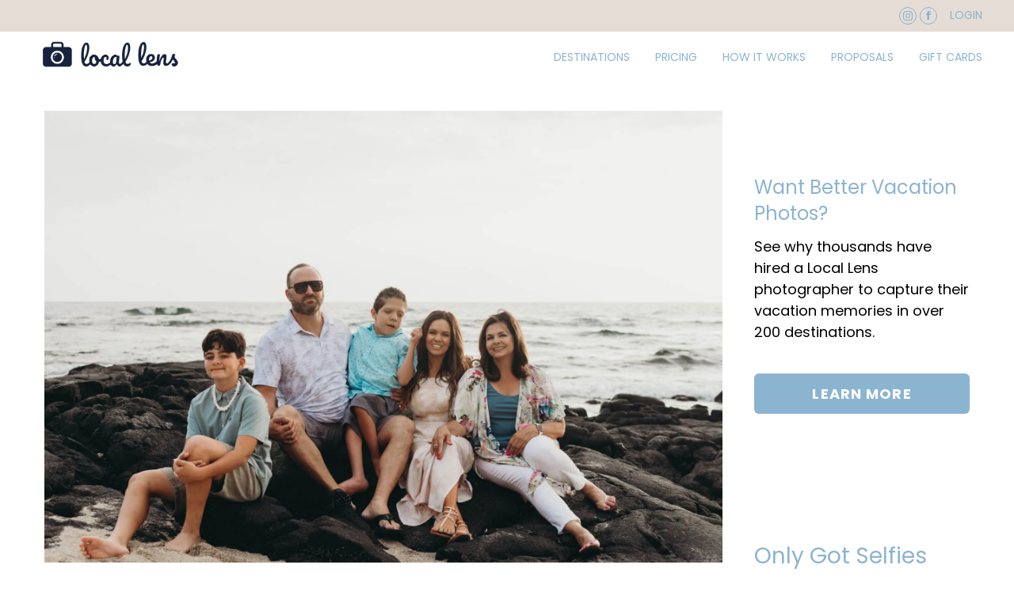

--- FILE ---
content_type: text/html; charset=UTF-8
request_url: https://locallens.com/big-island-family-trip-photoshoot/
body_size: 45307
content:
<!doctype html> <html lang="en-US"> <head><script>if(navigator.userAgent.match(/MSIE|Internet Explorer/i)||navigator.userAgent.match(/Trident\/7\..*?rv:11/i)){let e=document.location.href;if(!e.match(/[?&]nonitro/)){if(e.indexOf("?")==-1){if(e.indexOf("#")==-1){document.location.href=e+"?nonitro=1"}else{document.location.href=e.replace("#","?nonitro=1#")}}else{if(e.indexOf("#")==-1){document.location.href=e+"&nonitro=1"}else{document.location.href=e.replace("#","&nonitro=1#")}}}}</script><link rel="preconnect" href="https://cdn-ildlpnn.nitrocdn.com" /><meta charset="UTF-8" /><meta http-equiv="x-ua-compatible" content="ie=edge" /><meta name="viewport" content="width=device-width, initial-scale=1, shrink-to-fit=no" /><meta name='robots' content='index, follow, max-image-preview:large, max-snippet:-1, max-video-preview:-1' /><title>Big Island Family Trip Photoshoot - Local Lens</title><meta property="og:locale" content="en_US" /><meta property="og:type" content="article" /><meta property="og:title" content="Big Island Family Trip Photoshoot - Local Lens" /><meta property="og:description" content="You’ve probably heard of family photoshoots, but how about family trip photoshoots? If you’re planning to take your family on vacation to the Big Island of Hawaii and looking for some fun things to do, we’ve found one perfect spot! It’s called Old Airport Beach, and it’s located near Hilo in the very center of &hellip; Continued" /><meta property="og:url" content="https://locallens.com/big-island-family-trip-photoshoot/" /><meta property="og:site_name" content="Local Lens" /><meta property="article:publisher" content="https://www.facebook.com/LocalLensPhotos/" /><meta property="article:published_time" content="2022-04-01T21:54:34+00:00" /><meta property="article:modified_time" content="2023-04-12T14:51:25+00:00" /><meta property="og:image" content="https://locallens.com/wp-content/uploads/2022/03/BigIsland-FamilyTrip-Bea-16670-11.jpg" /><meta property="og:image:width" content="1920" /><meta property="og:image:height" content="1280" /><meta property="og:image:type" content="image/jpeg" /><meta name="author" content="LocalLensMedia" /><meta name="twitter:card" content="summary_large_image" /><meta name="twitter:label1" content="Written by" /><meta name="twitter:data1" content="LocalLensMedia" /><meta name="twitter:label2" content="Est. reading time" /><meta name="twitter:data2" content="4 minutes" /><meta name="generator" content="NitroPack" /><script>var NPSH,NitroScrollHelper;NPSH=NitroScrollHelper=function(){let e=null;const o=window.sessionStorage.getItem("nitroScrollPos");function t(){let e=JSON.parse(window.sessionStorage.getItem("nitroScrollPos"))||{};if(typeof e!=="object"){e={}}e[document.URL]=window.scrollY;window.sessionStorage.setItem("nitroScrollPos",JSON.stringify(e))}window.addEventListener("scroll",function(){if(e!==null){clearTimeout(e)}e=setTimeout(t,200)},{passive:true});let r={};r.getScrollPos=()=>{if(!o){return 0}const e=JSON.parse(o);return e[document.URL]||0};r.isScrolled=()=>{return r.getScrollPos()>document.documentElement.clientHeight*.5};return r}();</script><script>(function(){var a=false;var e=document.documentElement.classList;var i=navigator.userAgent.toLowerCase();var n=["android","iphone","ipad"];var r=n.length;var o;var d=null;for(var t=0;t<r;t++){o=n[t];if(i.indexOf(o)>-1)d=o;if(e.contains(o)){a=true;e.remove(o)}}if(a&&d){e.add(d);if(d=="iphone"||d=="ipad"){e.add("ios")}}})();</script><script type="text/worker" id="nitro-web-worker">var preloadRequests=0;var remainingCount={};var baseURI="";self.onmessage=function(e){switch(e.data.cmd){case"RESOURCE_PRELOAD":var o=e.data.requestId;remainingCount[o]=0;e.data.resources.forEach(function(e){preload(e,function(o){return function(){console.log(o+" DONE: "+e);if(--remainingCount[o]==0){self.postMessage({cmd:"RESOURCE_PRELOAD",requestId:o})}}}(o));remainingCount[o]++});break;case"SET_BASEURI":baseURI=e.data.uri;break}};async function preload(e,o){if(typeof URL!=="undefined"&&baseURI){try{var a=new URL(e,baseURI);e=a.href}catch(e){console.log("Worker error: "+e.message)}}console.log("Preloading "+e);try{var n=new Request(e,{mode:"no-cors",redirect:"follow"});await fetch(n);o()}catch(a){console.log(a);var r=new XMLHttpRequest;r.responseType="blob";r.onload=o;r.onerror=o;r.open("GET",e,true);r.send()}}</script><script id="nprl">(()=>{if(window.NPRL!=undefined)return;(function(e){var t=e.prototype;t.after||(t.after=function(){var e,t=arguments,n=t.length,r=0,i=this,o=i.parentNode,a=Node,c=String,u=document;if(o!==null){while(r<n){(e=t[r])instanceof a?(i=i.nextSibling)!==null?o.insertBefore(e,i):o.appendChild(e):o.appendChild(u.createTextNode(c(e)));++r}}})})(Element);var e,t;e=t=function(){var t=false;var r=window.URL||window.webkitURL;var i=true;var o=true;var a=2;var c=null;var u=null;var d=true;var s=window.nitroGtmExcludes!=undefined;var l=s?JSON.parse(atob(window.nitroGtmExcludes)).map(e=>new RegExp(e)):[];var f;var m;var v=null;var p=null;var g=null;var h={touch:["touchmove","touchend"],default:["mousemove","click","keydown","wheel"]};var E=true;var y=[];var w=false;var b=[];var S=0;var N=0;var L=false;var T=0;var R=null;var O=false;var A=false;var C=false;var P=[];var I=[];var M=[];var k=[];var x=false;var _={};var j=new Map;var B="noModule"in HTMLScriptElement.prototype;var q=requestAnimationFrame||mozRequestAnimationFrame||webkitRequestAnimationFrame||msRequestAnimationFrame;const D="gtm.js?id=";function H(e,t){if(!_[e]){_[e]=[]}_[e].push(t)}function U(e,t){if(_[e]){var n=0,r=_[e];for(var n=0;n<r.length;n++){r[n].call(this,t)}}}function Y(){(function(e,t){var r=null;var i=function(e){r(e)};var o=null;var a={};var c=null;var u=null;var d=0;e.addEventListener(t,function(r){if(["load","DOMContentLoaded"].indexOf(t)!=-1){if(u){Q(function(){e.triggerNitroEvent(t)})}c=true}else if(t=="readystatechange"){d++;n.ogReadyState=d==1?"interactive":"complete";if(u&&u>=d){n.documentReadyState=n.ogReadyState;Q(function(){e.triggerNitroEvent(t)})}}});e.addEventListener(t+"Nitro",function(e){if(["load","DOMContentLoaded"].indexOf(t)!=-1){if(!c){e.preventDefault();e.stopImmediatePropagation()}else{}u=true}else if(t=="readystatechange"){u=n.documentReadyState=="interactive"?1:2;if(d<u){e.preventDefault();e.stopImmediatePropagation()}}});switch(t){case"load":o="onload";break;case"readystatechange":o="onreadystatechange";break;case"pageshow":o="onpageshow";break;default:o=null;break}if(o){Object.defineProperty(e,o,{get:function(){return r},set:function(n){if(typeof n!=="function"){r=null;e.removeEventListener(t+"Nitro",i)}else{if(!r){e.addEventListener(t+"Nitro",i)}r=n}}})}Object.defineProperty(e,"addEventListener"+t,{value:function(r){if(r!=t||!n.startedScriptLoading||document.currentScript&&document.currentScript.hasAttribute("nitro-exclude")){}else{arguments[0]+="Nitro"}e.ogAddEventListener.apply(e,arguments);a[arguments[1]]=arguments[0]}});Object.defineProperty(e,"removeEventListener"+t,{value:function(t){var n=a[arguments[1]];arguments[0]=n;e.ogRemoveEventListener.apply(e,arguments)}});Object.defineProperty(e,"triggerNitroEvent"+t,{value:function(t,n){n=n||e;var r=new Event(t+"Nitro",{bubbles:true});r.isNitroPack=true;Object.defineProperty(r,"type",{get:function(){return t},set:function(){}});Object.defineProperty(r,"target",{get:function(){return n},set:function(){}});e.dispatchEvent(r)}});if(typeof e.triggerNitroEvent==="undefined"){(function(){var t=e.addEventListener;var n=e.removeEventListener;Object.defineProperty(e,"ogAddEventListener",{value:t});Object.defineProperty(e,"ogRemoveEventListener",{value:n});Object.defineProperty(e,"addEventListener",{value:function(n){var r="addEventListener"+n;if(typeof e[r]!=="undefined"){e[r].apply(e,arguments)}else{t.apply(e,arguments)}},writable:true});Object.defineProperty(e,"removeEventListener",{value:function(t){var r="removeEventListener"+t;if(typeof e[r]!=="undefined"){e[r].apply(e,arguments)}else{n.apply(e,arguments)}}});Object.defineProperty(e,"triggerNitroEvent",{value:function(t,n){var r="triggerNitroEvent"+t;if(typeof e[r]!=="undefined"){e[r].apply(e,arguments)}}})})()}}).apply(null,arguments)}Y(window,"load");Y(window,"pageshow");Y(window,"DOMContentLoaded");Y(document,"DOMContentLoaded");Y(document,"readystatechange");try{var F=new Worker(r.createObjectURL(new Blob([document.getElementById("nitro-web-worker").textContent],{type:"text/javascript"})))}catch(e){var F=new Worker("data:text/javascript;base64,"+btoa(document.getElementById("nitro-web-worker").textContent))}F.onmessage=function(e){if(e.data.cmd=="RESOURCE_PRELOAD"){U(e.data.requestId,e)}};if(typeof document.baseURI!=="undefined"){F.postMessage({cmd:"SET_BASEURI",uri:document.baseURI})}var G=function(e){if(--S==0){Q(K)}};var W=function(e){e.target.removeEventListener("load",W);e.target.removeEventListener("error",W);e.target.removeEventListener("nitroTimeout",W);if(e.type!="nitroTimeout"){clearTimeout(e.target.nitroTimeout)}if(--N==0&&S==0){Q(J)}};var X=function(e){var t=e.textContent;try{var n=r.createObjectURL(new Blob([t.replace(/^(?:<!--)?(.*?)(?:-->)?$/gm,"$1")],{type:"text/javascript"}))}catch(e){var n="data:text/javascript;base64,"+btoa(t.replace(/^(?:<!--)?(.*?)(?:-->)?$/gm,"$1"))}return n};var K=function(){n.documentReadyState="interactive";document.triggerNitroEvent("readystatechange");document.triggerNitroEvent("DOMContentLoaded");if(window.pageYOffset||window.pageXOffset){window.dispatchEvent(new Event("scroll"))}A=true;Q(function(){if(N==0){Q(J)}Q($)})};var J=function(){if(!A||O)return;O=true;R.disconnect();en();n.documentReadyState="complete";document.triggerNitroEvent("readystatechange");window.triggerNitroEvent("load",document);window.triggerNitroEvent("pageshow",document);if(window.pageYOffset||window.pageXOffset||location.hash){let e=typeof history.scrollRestoration!=="undefined"&&history.scrollRestoration=="auto";if(e&&typeof NPSH!=="undefined"&&NPSH.getScrollPos()>0&&window.pageYOffset>document.documentElement.clientHeight*.5){window.scrollTo(0,NPSH.getScrollPos())}else if(location.hash){try{let e=document.querySelector(location.hash);if(e){e.scrollIntoView()}}catch(e){}}}var e=null;if(a==1){e=eo}else{e=eu}Q(e)};var Q=function(e){setTimeout(e,0)};var V=function(e){if(e.type=="touchend"||e.type=="click"){g=e}};var $=function(){if(d&&g){setTimeout(function(e){return function(){var t=function(e,t,n){var r=new Event(e,{bubbles:true,cancelable:true});if(e=="click"){r.clientX=t;r.clientY=n}else{r.touches=[{clientX:t,clientY:n}]}return r};var n;if(e.type=="touchend"){var r=e.changedTouches[0];n=document.elementFromPoint(r.clientX,r.clientY);n.dispatchEvent(t("touchstart"),r.clientX,r.clientY);n.dispatchEvent(t("touchend"),r.clientX,r.clientY);n.dispatchEvent(t("click"),r.clientX,r.clientY)}else if(e.type=="click"){n=document.elementFromPoint(e.clientX,e.clientY);n.dispatchEvent(t("click"),e.clientX,e.clientY)}}}(g),150);g=null}};var z=function(e){if(e.tagName=="SCRIPT"&&!e.hasAttribute("data-nitro-for-id")&&!e.hasAttribute("nitro-document-write")||e.tagName=="IMG"&&(e.hasAttribute("src")||e.hasAttribute("srcset"))||e.tagName=="IFRAME"&&e.hasAttribute("src")||e.tagName=="LINK"&&e.hasAttribute("href")&&e.hasAttribute("rel")&&e.getAttribute("rel")=="stylesheet"){if(e.tagName==="IFRAME"&&e.src.indexOf("about:blank")>-1){return}var t="";switch(e.tagName){case"LINK":t=e.href;break;case"IMG":if(k.indexOf(e)>-1)return;t=e.srcset||e.src;break;default:t=e.src;break}var n=e.getAttribute("type");if(!t&&e.tagName!=="SCRIPT")return;if((e.tagName=="IMG"||e.tagName=="LINK")&&(t.indexOf("data:")===0||t.indexOf("blob:")===0))return;if(e.tagName=="SCRIPT"&&n&&n!=="text/javascript"&&n!=="application/javascript"){if(n!=="module"||!B)return}if(e.tagName==="SCRIPT"){if(k.indexOf(e)>-1)return;if(e.noModule&&B){return}let t=null;if(document.currentScript){if(document.currentScript.src&&document.currentScript.src.indexOf(D)>-1){t=document.currentScript}if(document.currentScript.hasAttribute("data-nitro-gtm-id")){e.setAttribute("data-nitro-gtm-id",document.currentScript.getAttribute("data-nitro-gtm-id"))}}else if(window.nitroCurrentScript){if(window.nitroCurrentScript.src&&window.nitroCurrentScript.src.indexOf(D)>-1){t=window.nitroCurrentScript}}if(t&&s){let n=false;for(const t of l){n=e.src?t.test(e.src):t.test(e.textContent);if(n){break}}if(!n){e.type="text/googletagmanagerscript";let n=t.hasAttribute("data-nitro-gtm-id")?t.getAttribute("data-nitro-gtm-id"):t.id;if(!j.has(n)){j.set(n,[])}let r=j.get(n);r.push(e);return}}if(!e.src){if(e.textContent.length>0){e.textContent+="\n;if(document.currentScript.nitroTimeout) {clearTimeout(document.currentScript.nitroTimeout);}; setTimeout(function() { this.dispatchEvent(new Event('load')); }.bind(document.currentScript), 0);"}else{return}}else{}k.push(e)}if(!e.hasOwnProperty("nitroTimeout")){N++;e.addEventListener("load",W,true);e.addEventListener("error",W,true);e.addEventListener("nitroTimeout",W,true);e.nitroTimeout=setTimeout(function(){console.log("Resource timed out",e);e.dispatchEvent(new Event("nitroTimeout"))},5e3)}}};var Z=function(e){if(e.hasOwnProperty("nitroTimeout")&&e.nitroTimeout){clearTimeout(e.nitroTimeout);e.nitroTimeout=null;e.dispatchEvent(new Event("nitroTimeout"))}};document.documentElement.addEventListener("load",function(e){if(e.target.tagName=="SCRIPT"||e.target.tagName=="IMG"){k.push(e.target)}},true);document.documentElement.addEventListener("error",function(e){if(e.target.tagName=="SCRIPT"||e.target.tagName=="IMG"){k.push(e.target)}},true);var ee=["appendChild","replaceChild","insertBefore","prepend","append","before","after","replaceWith","insertAdjacentElement"];var et=function(){if(s){window._nitro_setTimeout=window.setTimeout;window.setTimeout=function(e,t,...n){let r=document.currentScript||window.nitroCurrentScript;if(!r||r.src&&r.src.indexOf(D)==-1){return window._nitro_setTimeout.call(window,e,t,...n)}return window._nitro_setTimeout.call(window,function(e,t){return function(...n){window.nitroCurrentScript=e;t(...n)}}(r,e),t,...n)}}ee.forEach(function(e){HTMLElement.prototype["og"+e]=HTMLElement.prototype[e];HTMLElement.prototype[e]=function(...t){if(this.parentNode||this===document.documentElement){switch(e){case"replaceChild":case"insertBefore":t.pop();break;case"insertAdjacentElement":t.shift();break}t.forEach(function(e){if(!e)return;if(e.tagName=="SCRIPT"){z(e)}else{if(e.children&&e.children.length>0){e.querySelectorAll("script").forEach(z)}}})}return this["og"+e].apply(this,arguments)}})};var en=function(){if(s&&typeof window._nitro_setTimeout==="function"){window.setTimeout=window._nitro_setTimeout}ee.forEach(function(e){HTMLElement.prototype[e]=HTMLElement.prototype["og"+e]})};var er=async function(){if(o){ef(f);ef(V);if(v){clearTimeout(v);v=null}}if(T===1){L=true;return}else if(T===0){T=-1}n.startedScriptLoading=true;Object.defineProperty(document,"readyState",{get:function(){return n.documentReadyState},set:function(){}});var e=document.documentElement;var t={attributes:true,attributeFilter:["src"],childList:true,subtree:true};R=new MutationObserver(function(e,t){e.forEach(function(e){if(e.type=="childList"&&e.addedNodes.length>0){e.addedNodes.forEach(function(e){if(!document.documentElement.contains(e)){return}if(e.tagName=="IMG"||e.tagName=="IFRAME"||e.tagName=="LINK"){z(e)}})}if(e.type=="childList"&&e.removedNodes.length>0){e.removedNodes.forEach(function(e){if(e.tagName=="IFRAME"||e.tagName=="LINK"){Z(e)}})}if(e.type=="attributes"){var t=e.target;if(!document.documentElement.contains(t)){return}if(t.tagName=="IFRAME"||t.tagName=="LINK"||t.tagName=="IMG"||t.tagName=="SCRIPT"){z(t)}}})});R.observe(e,t);if(!s){et()}await Promise.all(P);var r=b.shift();var i=null;var a=false;while(r){var c;var u=JSON.parse(atob(r.meta));var d=u.delay;if(r.type=="inline"){var l=document.getElementById(r.id);if(l){l.remove()}else{r=b.shift();continue}c=X(l);if(c===false){r=b.shift();continue}}else{c=r.src}if(!a&&r.type!="inline"&&(typeof u.attributes.async!="undefined"||typeof u.attributes.defer!="undefined")){if(i===null){i=r}else if(i===r){a=true}if(!a){b.push(r);r=b.shift();continue}}var m=document.createElement("script");m.src=c;m.setAttribute("data-nitro-for-id",r.id);for(var p in u.attributes){try{if(u.attributes[p]===false){m.setAttribute(p,"")}else{m.setAttribute(p,u.attributes[p])}}catch(e){console.log("Error while setting script attribute",m,e)}}m.async=false;if(u.canonicalLink!=""&&Object.getOwnPropertyDescriptor(m,"src")?.configurable!==false){(e=>{Object.defineProperty(m,"src",{get:function(){return e.canonicalLink},set:function(){}})})(u)}if(d){setTimeout((function(e,t){var n=document.querySelector("[data-nitro-marker-id='"+t+"']");if(n){n.after(e)}else{document.head.appendChild(e)}}).bind(null,m,r.id),d)}else{m.addEventListener("load",G);m.addEventListener("error",G);if(!m.noModule||!B){S++}var g=document.querySelector("[data-nitro-marker-id='"+r.id+"']");if(g){Q(function(e,t){return function(){e.after(t)}}(g,m))}else{Q(function(e){return function(){document.head.appendChild(e)}}(m))}}r=b.shift()}};var ei=function(){var e=document.getElementById("nitro-deferred-styles");var t=document.createElement("div");t.innerHTML=e.textContent;return t};var eo=async function(e){isPreload=e&&e.type=="NitroPreload";if(!isPreload){T=-1;E=false;if(o){ef(f);ef(V);if(v){clearTimeout(v);v=null}}}if(w===false){var t=ei();let e=t.querySelectorAll('style,link[rel="stylesheet"]');w=e.length;if(w){let e=document.getElementById("nitro-deferred-styles-marker");e.replaceWith.apply(e,t.childNodes)}else if(isPreload){Q(ed)}else{es()}}else if(w===0&&!isPreload){es()}};var ea=function(){var e=ei();var t=e.childNodes;var n;var r=[];for(var i=0;i<t.length;i++){n=t[i];if(n.href){r.push(n.href)}}var o="css-preload";H(o,function(e){eo(new Event("NitroPreload"))});if(r.length){F.postMessage({cmd:"RESOURCE_PRELOAD",resources:r,requestId:o})}else{Q(function(){U(o)})}};var ec=function(){if(T===-1)return;T=1;var e=[];var t,n;for(var r=0;r<b.length;r++){t=b[r];if(t.type!="inline"){if(t.src){n=JSON.parse(atob(t.meta));if(n.delay)continue;if(n.attributes.type&&n.attributes.type=="module"&&!B)continue;e.push(t.src)}}}if(e.length){var i="js-preload";H(i,function(e){T=2;if(L){Q(er)}});F.postMessage({cmd:"RESOURCE_PRELOAD",resources:e,requestId:i})}};var eu=function(){while(I.length){style=I.shift();if(style.hasAttribute("nitropack-onload")){style.setAttribute("onload",style.getAttribute("nitropack-onload"));Q(function(e){return function(){e.dispatchEvent(new Event("load"))}}(style))}}while(M.length){style=M.shift();if(style.hasAttribute("nitropack-onerror")){style.setAttribute("onerror",style.getAttribute("nitropack-onerror"));Q(function(e){return function(){e.dispatchEvent(new Event("error"))}}(style))}}};var ed=function(){if(!x){if(i){Q(function(){var e=document.getElementById("nitro-critical-css");if(e){e.remove()}})}x=true;onStylesLoadEvent=new Event("NitroStylesLoaded");onStylesLoadEvent.isNitroPack=true;window.dispatchEvent(onStylesLoadEvent)}};var es=function(){if(a==2){Q(er)}else{eu()}};var el=function(e){m.forEach(function(t){document.addEventListener(t,e,true)})};var ef=function(e){m.forEach(function(t){document.removeEventListener(t,e,true)})};if(s){et()}return{setAutoRemoveCriticalCss:function(e){i=e},registerScript:function(e,t,n){b.push({type:"remote",src:e,id:t,meta:n})},registerInlineScript:function(e,t){b.push({type:"inline",id:e,meta:t})},registerStyle:function(e,t,n){y.push({href:e,rel:t,media:n})},onLoadStyle:function(e){I.push(e);if(w!==false&&--w==0){Q(ed);if(E){E=false}else{es()}}},onErrorStyle:function(e){M.push(e);if(w!==false&&--w==0){Q(ed);if(E){E=false}else{es()}}},loadJs:function(e,t){if(!e.src){var n=X(e);if(n!==false){e.src=n;e.textContent=""}}if(t){Q(function(e,t){return function(){e.after(t)}}(t,e))}else{Q(function(e){return function(){document.head.appendChild(e)}}(e))}},loadQueuedResources:async function(){window.dispatchEvent(new Event("NitroBootStart"));if(p){clearTimeout(p);p=null}window.removeEventListener("load",e.loadQueuedResources);f=a==1?er:eo;if(!o||g){Q(f)}else{if(navigator.userAgent.indexOf(" Edge/")==-1){ea();H("css-preload",ec)}el(f);if(u){if(c){v=setTimeout(f,c)}}else{}}},fontPreload:function(e){var t="critical-fonts";H(t,function(e){document.getElementById("nitro-critical-fonts").type="text/css"});F.postMessage({cmd:"RESOURCE_PRELOAD",resources:e,requestId:t})},boot:function(){if(t)return;t=true;C=typeof NPSH!=="undefined"&&NPSH.isScrolled();let n=document.prerendering;if(location.hash||C||n){o=false}m=h.default.concat(h.touch);p=setTimeout(e.loadQueuedResources,1500);el(V);if(C){e.loadQueuedResources()}else{window.addEventListener("load",e.loadQueuedResources)}},addPrerequisite:function(e){P.push(e)},getTagManagerNodes:function(e){if(!e)return j;return j.get(e)??[]}}}();var n,r;n=r=function(){var t=document.write;return{documentWrite:function(n,r){if(n&&n.hasAttribute("nitro-exclude")){return t.call(document,r)}var i=null;if(n.documentWriteContainer){i=n.documentWriteContainer}else{i=document.createElement("span");n.documentWriteContainer=i}var o=null;if(n){if(n.hasAttribute("data-nitro-for-id")){o=document.querySelector('template[data-nitro-marker-id="'+n.getAttribute("data-nitro-for-id")+'"]')}else{o=n}}i.innerHTML+=r;i.querySelectorAll("script").forEach(function(e){e.setAttribute("nitro-document-write","")});if(!i.parentNode){if(o){o.parentNode.insertBefore(i,o)}else{document.body.appendChild(i)}}var a=document.createElement("span");a.innerHTML=r;var c=a.querySelectorAll("script");if(c.length){c.forEach(function(t){var n=t.getAttributeNames();var r=document.createElement("script");n.forEach(function(e){r.setAttribute(e,t.getAttribute(e))});r.async=false;if(!t.src&&t.textContent){r.textContent=t.textContent}e.loadJs(r,o)})}},TrustLogo:function(e,t){var n=document.getElementById(e);var r=document.createElement("img");r.src=t;n.parentNode.insertBefore(r,n)},documentReadyState:"loading",ogReadyState:document.readyState,startedScriptLoading:false,loadScriptDelayed:function(e,t){setTimeout(function(){var t=document.createElement("script");t.src=e;document.head.appendChild(t)},t)}}}();document.write=function(e){n.documentWrite(document.currentScript,e)};document.writeln=function(e){n.documentWrite(document.currentScript,e+"\n")};window.NPRL=e;window.NitroResourceLoader=t;window.NPh=n;window.NitroPackHelper=r})();</script><template id="nitro-deferred-styles-marker"></template><style id="nitro-fonts">@font-face{font-family:"Poppins";font-style:italic;font-weight:300;font-display:swap;src:url("https://fonts.gstatic.com/s/poppins/v24/pxiDyp8kv8JHgFVrJJLm21lVFteOYktMqlap.woff2") format("woff2");unicode-range:U+0900-097F,U+1CD0-1CF9,U+200C-200D,U+20A8,U+20B9,U+20F0,U+25CC,U+A830-A839,U+A8E0-A8FF,U+11B00-11B09}@font-face{font-family:"Poppins";font-style:italic;font-weight:300;font-display:swap;src:url("https://fonts.gstatic.com/s/poppins/v24/pxiDyp8kv8JHgFVrJJLm21lVGdeOYktMqlap.woff2") format("woff2");unicode-range:U+0100-02BA,U+02BD-02C5,U+02C7-02CC,U+02CE-02D7,U+02DD-02FF,U+0304,U+0308,U+0329,U+1D00-1DBF,U+1E00-1E9F,U+1EF2-1EFF,U+2020,U+20A0-20AB,U+20AD-20C0,U+2113,U+2C60-2C7F,U+A720-A7FF}@font-face{font-family:"Poppins";font-style:italic;font-weight:300;font-display:swap;src:url("https://fonts.gstatic.com/s/poppins/v24/pxiDyp8kv8JHgFVrJJLm21lVF9eOYktMqg.woff2") format("woff2");unicode-range:U+0000-00FF,U+0131,U+0152-0153,U+02BB-02BC,U+02C6,U+02DA,U+02DC,U+0304,U+0308,U+0329,U+2000-206F,U+20AC,U+2122,U+2191,U+2193,U+2212,U+2215,U+FEFF,U+FFFD}@font-face{font-family:"Poppins";font-style:italic;font-weight:400;font-display:swap;src:url("https://fonts.gstatic.com/s/poppins/v24/pxiGyp8kv8JHgFVrJJLucXtAOvWDSHFF.woff2") format("woff2");unicode-range:U+0900-097F,U+1CD0-1CF9,U+200C-200D,U+20A8,U+20B9,U+20F0,U+25CC,U+A830-A839,U+A8E0-A8FF,U+11B00-11B09}@font-face{font-family:"Poppins";font-style:italic;font-weight:400;font-display:swap;src:url("https://fonts.gstatic.com/s/poppins/v24/pxiGyp8kv8JHgFVrJJLufntAOvWDSHFF.woff2") format("woff2");unicode-range:U+0100-02BA,U+02BD-02C5,U+02C7-02CC,U+02CE-02D7,U+02DD-02FF,U+0304,U+0308,U+0329,U+1D00-1DBF,U+1E00-1E9F,U+1EF2-1EFF,U+2020,U+20A0-20AB,U+20AD-20C0,U+2113,U+2C60-2C7F,U+A720-A7FF}@font-face{font-family:"Poppins";font-style:italic;font-weight:400;font-display:swap;src:url("https://fonts.gstatic.com/s/poppins/v24/pxiGyp8kv8JHgFVrJJLucHtAOvWDSA.woff2") format("woff2");unicode-range:U+0000-00FF,U+0131,U+0152-0153,U+02BB-02BC,U+02C6,U+02DA,U+02DC,U+0304,U+0308,U+0329,U+2000-206F,U+20AC,U+2122,U+2191,U+2193,U+2212,U+2215,U+FEFF,U+FFFD}@font-face{font-family:"Poppins";font-style:italic;font-weight:500;font-display:swap;src:url("https://fonts.gstatic.com/s/poppins/v24/pxiDyp8kv8JHgFVrJJLmg1hVFteOYktMqlap.woff2") format("woff2");unicode-range:U+0900-097F,U+1CD0-1CF9,U+200C-200D,U+20A8,U+20B9,U+20F0,U+25CC,U+A830-A839,U+A8E0-A8FF,U+11B00-11B09}@font-face{font-family:"Poppins";font-style:italic;font-weight:500;font-display:swap;src:url("https://fonts.gstatic.com/s/poppins/v24/pxiDyp8kv8JHgFVrJJLmg1hVGdeOYktMqlap.woff2") format("woff2");unicode-range:U+0100-02BA,U+02BD-02C5,U+02C7-02CC,U+02CE-02D7,U+02DD-02FF,U+0304,U+0308,U+0329,U+1D00-1DBF,U+1E00-1E9F,U+1EF2-1EFF,U+2020,U+20A0-20AB,U+20AD-20C0,U+2113,U+2C60-2C7F,U+A720-A7FF}@font-face{font-family:"Poppins";font-style:italic;font-weight:500;font-display:swap;src:url("https://fonts.gstatic.com/s/poppins/v24/pxiDyp8kv8JHgFVrJJLmg1hVF9eOYktMqg.woff2") format("woff2");unicode-range:U+0000-00FF,U+0131,U+0152-0153,U+02BB-02BC,U+02C6,U+02DA,U+02DC,U+0304,U+0308,U+0329,U+2000-206F,U+20AC,U+2122,U+2191,U+2193,U+2212,U+2215,U+FEFF,U+FFFD}@font-face{font-family:"Poppins";font-style:italic;font-weight:600;font-display:swap;src:url("https://fonts.gstatic.com/s/poppins/v24/pxiDyp8kv8JHgFVrJJLmr19VFteOYktMqlap.woff2") format("woff2");unicode-range:U+0900-097F,U+1CD0-1CF9,U+200C-200D,U+20A8,U+20B9,U+20F0,U+25CC,U+A830-A839,U+A8E0-A8FF,U+11B00-11B09}@font-face{font-family:"Poppins";font-style:italic;font-weight:600;font-display:swap;src:url("https://fonts.gstatic.com/s/poppins/v24/pxiDyp8kv8JHgFVrJJLmr19VGdeOYktMqlap.woff2") format("woff2");unicode-range:U+0100-02BA,U+02BD-02C5,U+02C7-02CC,U+02CE-02D7,U+02DD-02FF,U+0304,U+0308,U+0329,U+1D00-1DBF,U+1E00-1E9F,U+1EF2-1EFF,U+2020,U+20A0-20AB,U+20AD-20C0,U+2113,U+2C60-2C7F,U+A720-A7FF}@font-face{font-family:"Poppins";font-style:italic;font-weight:600;font-display:swap;src:url("https://fonts.gstatic.com/s/poppins/v24/pxiDyp8kv8JHgFVrJJLmr19VF9eOYktMqg.woff2") format("woff2");unicode-range:U+0000-00FF,U+0131,U+0152-0153,U+02BB-02BC,U+02C6,U+02DA,U+02DC,U+0304,U+0308,U+0329,U+2000-206F,U+20AC,U+2122,U+2191,U+2193,U+2212,U+2215,U+FEFF,U+FFFD}@font-face{font-family:"Poppins";font-style:italic;font-weight:700;font-display:swap;src:url("https://fonts.gstatic.com/s/poppins/v24/pxiDyp8kv8JHgFVrJJLmy15VFteOYktMqlap.woff2") format("woff2");unicode-range:U+0900-097F,U+1CD0-1CF9,U+200C-200D,U+20A8,U+20B9,U+20F0,U+25CC,U+A830-A839,U+A8E0-A8FF,U+11B00-11B09}@font-face{font-family:"Poppins";font-style:italic;font-weight:700;font-display:swap;src:url("https://fonts.gstatic.com/s/poppins/v24/pxiDyp8kv8JHgFVrJJLmy15VGdeOYktMqlap.woff2") format("woff2");unicode-range:U+0100-02BA,U+02BD-02C5,U+02C7-02CC,U+02CE-02D7,U+02DD-02FF,U+0304,U+0308,U+0329,U+1D00-1DBF,U+1E00-1E9F,U+1EF2-1EFF,U+2020,U+20A0-20AB,U+20AD-20C0,U+2113,U+2C60-2C7F,U+A720-A7FF}@font-face{font-family:"Poppins";font-style:italic;font-weight:700;font-display:swap;src:url("https://fonts.gstatic.com/s/poppins/v24/pxiDyp8kv8JHgFVrJJLmy15VF9eOYktMqg.woff2") format("woff2");unicode-range:U+0000-00FF,U+0131,U+0152-0153,U+02BB-02BC,U+02C6,U+02DA,U+02DC,U+0304,U+0308,U+0329,U+2000-206F,U+20AC,U+2122,U+2191,U+2193,U+2212,U+2215,U+FEFF,U+FFFD}@font-face{font-family:"Poppins";font-style:normal;font-weight:300;font-display:swap;src:url("https://fonts.gstatic.com/s/poppins/v24/pxiByp8kv8JHgFVrLDz8Z11lFd2JQEl8qw.woff2") format("woff2");unicode-range:U+0900-097F,U+1CD0-1CF9,U+200C-200D,U+20A8,U+20B9,U+20F0,U+25CC,U+A830-A839,U+A8E0-A8FF,U+11B00-11B09}@font-face{font-family:"Poppins";font-style:normal;font-weight:300;font-display:swap;src:url("https://fonts.gstatic.com/s/poppins/v24/pxiByp8kv8JHgFVrLDz8Z1JlFd2JQEl8qw.woff2") format("woff2");unicode-range:U+0100-02BA,U+02BD-02C5,U+02C7-02CC,U+02CE-02D7,U+02DD-02FF,U+0304,U+0308,U+0329,U+1D00-1DBF,U+1E00-1E9F,U+1EF2-1EFF,U+2020,U+20A0-20AB,U+20AD-20C0,U+2113,U+2C60-2C7F,U+A720-A7FF}@font-face{font-family:"Poppins";font-style:normal;font-weight:300;font-display:swap;src:url("https://fonts.gstatic.com/s/poppins/v24/pxiByp8kv8JHgFVrLDz8Z1xlFd2JQEk.woff2") format("woff2");unicode-range:U+0000-00FF,U+0131,U+0152-0153,U+02BB-02BC,U+02C6,U+02DA,U+02DC,U+0304,U+0308,U+0329,U+2000-206F,U+20AC,U+2122,U+2191,U+2193,U+2212,U+2215,U+FEFF,U+FFFD}@font-face{font-family:"Poppins";font-style:normal;font-weight:400;font-display:swap;src:url("https://fonts.gstatic.com/s/poppins/v24/pxiEyp8kv8JHgFVrJJbecnFHGPezSQ.woff2") format("woff2");unicode-range:U+0900-097F,U+1CD0-1CF9,U+200C-200D,U+20A8,U+20B9,U+20F0,U+25CC,U+A830-A839,U+A8E0-A8FF,U+11B00-11B09}@font-face{font-family:"Poppins";font-style:normal;font-weight:400;font-display:swap;src:url("https://fonts.gstatic.com/s/poppins/v24/pxiEyp8kv8JHgFVrJJnecnFHGPezSQ.woff2") format("woff2");unicode-range:U+0100-02BA,U+02BD-02C5,U+02C7-02CC,U+02CE-02D7,U+02DD-02FF,U+0304,U+0308,U+0329,U+1D00-1DBF,U+1E00-1E9F,U+1EF2-1EFF,U+2020,U+20A0-20AB,U+20AD-20C0,U+2113,U+2C60-2C7F,U+A720-A7FF}@font-face{font-family:"Poppins";font-style:normal;font-weight:400;font-display:swap;src:url("https://fonts.gstatic.com/s/poppins/v24/pxiEyp8kv8JHgFVrJJfecnFHGPc.woff2") format("woff2");unicode-range:U+0000-00FF,U+0131,U+0152-0153,U+02BB-02BC,U+02C6,U+02DA,U+02DC,U+0304,U+0308,U+0329,U+2000-206F,U+20AC,U+2122,U+2191,U+2193,U+2212,U+2215,U+FEFF,U+FFFD}@font-face{font-family:"Poppins";font-style:normal;font-weight:500;font-display:swap;src:url("https://fonts.gstatic.com/s/poppins/v24/pxiByp8kv8JHgFVrLGT9Z11lFd2JQEl8qw.woff2") format("woff2");unicode-range:U+0900-097F,U+1CD0-1CF9,U+200C-200D,U+20A8,U+20B9,U+20F0,U+25CC,U+A830-A839,U+A8E0-A8FF,U+11B00-11B09}@font-face{font-family:"Poppins";font-style:normal;font-weight:500;font-display:swap;src:url("https://fonts.gstatic.com/s/poppins/v24/pxiByp8kv8JHgFVrLGT9Z1JlFd2JQEl8qw.woff2") format("woff2");unicode-range:U+0100-02BA,U+02BD-02C5,U+02C7-02CC,U+02CE-02D7,U+02DD-02FF,U+0304,U+0308,U+0329,U+1D00-1DBF,U+1E00-1E9F,U+1EF2-1EFF,U+2020,U+20A0-20AB,U+20AD-20C0,U+2113,U+2C60-2C7F,U+A720-A7FF}@font-face{font-family:"Poppins";font-style:normal;font-weight:500;font-display:swap;src:url("https://fonts.gstatic.com/s/poppins/v24/pxiByp8kv8JHgFVrLGT9Z1xlFd2JQEk.woff2") format("woff2");unicode-range:U+0000-00FF,U+0131,U+0152-0153,U+02BB-02BC,U+02C6,U+02DA,U+02DC,U+0304,U+0308,U+0329,U+2000-206F,U+20AC,U+2122,U+2191,U+2193,U+2212,U+2215,U+FEFF,U+FFFD}@font-face{font-family:"Poppins";font-style:normal;font-weight:600;font-display:swap;src:url("https://fonts.gstatic.com/s/poppins/v24/pxiByp8kv8JHgFVrLEj6Z11lFd2JQEl8qw.woff2") format("woff2");unicode-range:U+0900-097F,U+1CD0-1CF9,U+200C-200D,U+20A8,U+20B9,U+20F0,U+25CC,U+A830-A839,U+A8E0-A8FF,U+11B00-11B09}@font-face{font-family:"Poppins";font-style:normal;font-weight:600;font-display:swap;src:url("https://fonts.gstatic.com/s/poppins/v24/pxiByp8kv8JHgFVrLEj6Z1JlFd2JQEl8qw.woff2") format("woff2");unicode-range:U+0100-02BA,U+02BD-02C5,U+02C7-02CC,U+02CE-02D7,U+02DD-02FF,U+0304,U+0308,U+0329,U+1D00-1DBF,U+1E00-1E9F,U+1EF2-1EFF,U+2020,U+20A0-20AB,U+20AD-20C0,U+2113,U+2C60-2C7F,U+A720-A7FF}@font-face{font-family:"Poppins";font-style:normal;font-weight:600;font-display:swap;src:url("https://fonts.gstatic.com/s/poppins/v24/pxiByp8kv8JHgFVrLEj6Z1xlFd2JQEk.woff2") format("woff2");unicode-range:U+0000-00FF,U+0131,U+0152-0153,U+02BB-02BC,U+02C6,U+02DA,U+02DC,U+0304,U+0308,U+0329,U+2000-206F,U+20AC,U+2122,U+2191,U+2193,U+2212,U+2215,U+FEFF,U+FFFD}@font-face{font-family:"Poppins";font-style:normal;font-weight:700;font-display:swap;src:url("https://fonts.gstatic.com/s/poppins/v24/pxiByp8kv8JHgFVrLCz7Z11lFd2JQEl8qw.woff2") format("woff2");unicode-range:U+0900-097F,U+1CD0-1CF9,U+200C-200D,U+20A8,U+20B9,U+20F0,U+25CC,U+A830-A839,U+A8E0-A8FF,U+11B00-11B09}@font-face{font-family:"Poppins";font-style:normal;font-weight:700;font-display:swap;src:url("https://fonts.gstatic.com/s/poppins/v24/pxiByp8kv8JHgFVrLCz7Z1JlFd2JQEl8qw.woff2") format("woff2");unicode-range:U+0100-02BA,U+02BD-02C5,U+02C7-02CC,U+02CE-02D7,U+02DD-02FF,U+0304,U+0308,U+0329,U+1D00-1DBF,U+1E00-1E9F,U+1EF2-1EFF,U+2020,U+20A0-20AB,U+20AD-20C0,U+2113,U+2C60-2C7F,U+A720-A7FF}@font-face{font-family:"Poppins";font-style:normal;font-weight:700;font-display:swap;src:url("https://fonts.gstatic.com/s/poppins/v24/pxiByp8kv8JHgFVrLCz7Z1xlFd2JQEk.woff2") format("woff2");unicode-range:U+0000-00FF,U+0131,U+0152-0153,U+02BB-02BC,U+02C6,U+02DA,U+02DC,U+0304,U+0308,U+0329,U+2000-206F,U+20AC,U+2122,U+2191,U+2193,U+2212,U+2215,U+FEFF,U+FFFD}</style><style type="text/css" id="nitro-critical-css">input:-webkit-autofill{-webkit-box-shadow:0 0 0 30px white inset}:root{--ss-primary-color:#5897fb;--ss-bg-color:#fff;--ss-font-color:#4d4d4d;--ss-font-placeholder-color:#8d8d8d;--ss-disabled-color:#dcdee2;--ss-border-color:#dcdee2;--ss-highlight-color:#fffb8c;--ss-success-color:#00b755;--ss-error-color:#dc3545;--ss-focus-color:#5897fb;--ss-main-height:30px;--ss-content-height:300px;--ss-spacing-l:7px;--ss-spacing-m:5px;--ss-spacing-s:3px;--ss-animation-timing:.2s;--ss-border-radius:4px}:root{--wp-block-synced-color:#7a00df;--wp-block-synced-color--rgb:122,0,223;--wp-bound-block-color:var(--wp-block-synced-color);--wp-editor-canvas-background:#ddd;--wp-admin-theme-color:#007cba;--wp-admin-theme-color--rgb:0,124,186;--wp-admin-theme-color-darker-10:#006ba1;--wp-admin-theme-color-darker-10--rgb:0,107,160.5;--wp-admin-theme-color-darker-20:#005a87;--wp-admin-theme-color-darker-20--rgb:0,90,135;--wp-admin-border-width-focus:2px}:root{--wp--preset--font-size--normal:16px;--wp--preset--font-size--huge:42px}html :where(img[class*=wp-image-]){height:auto;max-width:100%}:where(figure){margin:0 0 1em}*,::before,::after{-webkit-box-sizing:border-box;box-sizing:border-box;border-width:0;border-style:solid;border-color:#e7e7e7}::before,::after{--tw-content:""}html{line-height:1.5;-webkit-text-size-adjust:100%;-moz-tab-size:4;-o-tab-size:4;tab-size:4;font-family:ui-sans-serif,system-ui,-apple-system,BlinkMacSystemFont,"Segoe UI",Roboto,"Helvetica Neue",Arial,"Noto Sans",sans-serif,"Apple Color Emoji","Segoe UI Emoji","Segoe UI Symbol","Noto Color Emoji"}body{margin:0;line-height:inherit}h1{font-size:inherit;font-weight:inherit}a{color:inherit;text-decoration:inherit}button,input{font-family:inherit;font-size:100%;font-weight:inherit;line-height:inherit;color:inherit;margin:0;padding:0}button{text-transform:none}button,[type='submit']{-webkit-appearance:button;background-color:transparent;background-image:none}button.nitro-lazy,[type='submit'].nitro-lazy{background-image:none !important}:-moz-focusring{outline:auto}:-moz-ui-invalid{box-shadow:none}::-webkit-inner-spin-button,::-webkit-outer-spin-button{height:auto}::-webkit-search-decoration{-webkit-appearance:none}::-webkit-file-upload-button{-webkit-appearance:button;font:inherit}h1,figure,p{margin:0}ul{list-style:none;margin:0;padding:0}input::-webkit-input-placeholder{opacity:1;color:#424242}input::-moz-placeholder{opacity:1;color:#424242}input:-ms-input-placeholder{opacity:1;color:#424242}input::-ms-input-placeholder{opacity:1;color:#424242}img,svg{display:block;vertical-align:middle}img{max-width:100%;height:auto}a{text-decoration:none;border-bottom:1px solid transparent}p{margin-bottom:.75rem;line-height:1.5}h1{margin-bottom:.5rem;line-height:1.25}h1{font-size:3rem;font-size:[object object]}ul{padding-left:1rem}ul{list-style-type:disc}*,::before,::after{--tw-border-spacing-x:0;--tw-border-spacing-y:0;--tw-translate-x:0;--tw-translate-y:0;--tw-rotate:0;--tw-skew-x:0;--tw-skew-y:0;--tw-scale-x:1;--tw-scale-y:1;--tw-scroll-snap-strictness:proximity;--tw-ring-offset-width:0px;--tw-ring-offset-color:#fff;--tw-ring-color:rgba(59,130,246,.5);--tw-ring-offset-shadow:0 0 rgba(0,0,0,0);--tw-ring-shadow:0 0 rgba(0,0,0,0);--tw-shadow:0 0 rgba(0,0,0,0);--tw-shadow-colored:0 0 rgba(0,0,0,0)}::-webkit-backdrop{--tw-border-spacing-x:0;--tw-border-spacing-y:0;--tw-translate-x:0;--tw-translate-y:0;--tw-rotate:0;--tw-skew-x:0;--tw-skew-y:0;--tw-scale-x:1;--tw-scale-y:1;--tw-scroll-snap-strictness:proximity;--tw-ring-offset-width:0px;--tw-ring-offset-color:#fff;--tw-ring-color:rgba(59,130,246,.5);--tw-ring-offset-shadow:0 0 rgba(0,0,0,0);--tw-ring-shadow:0 0 rgba(0,0,0,0);--tw-shadow:0 0 rgba(0,0,0,0);--tw-shadow-colored:0 0 rgba(0,0,0,0)}::backdrop{--tw-border-spacing-x:0;--tw-border-spacing-y:0;--tw-translate-x:0;--tw-translate-y:0;--tw-rotate:0;--tw-skew-x:0;--tw-skew-y:0;--tw-scale-x:1;--tw-scale-y:1;--tw-scroll-snap-strictness:proximity;--tw-ring-offset-width:0px;--tw-ring-offset-color:#fff;--tw-ring-color:rgba(59,130,246,.5);--tw-ring-offset-shadow:0 0 rgba(0,0,0,0);--tw-ring-shadow:0 0 rgba(0,0,0,0);--tw-shadow:0 0 rgba(0,0,0,0);--tw-shadow-colored:0 0 rgba(0,0,0,0)}.container{width:100%;margin-right:auto;margin-left:auto;padding-right:1rem;padding-left:1rem}@media (min-width:640px){.container{max-width:640px}}@media (min-width:768px){.container{max-width:768px}}@media (min-width:1024px){.container{max-width:1024px}}@media (min-width:1280px){.container{max-width:1280px}}@media (min-width:1536px){.container{max-width:1536px}}html{scroll-behavior:smooth}body{font-family:Poppins,sans-serif}section{padding-top:2.5rem;padding-bottom:2.5rem}@media (min-width:1024px){section{padding-top:5rem;padding-bottom:5rem}}h1{margin-bottom:2rem;font-family:Poppins,sans-serif;font-size:2.25rem;line-height:2.5rem;font-weight:600}@media (min-width:1024px){h1{font-size:3rem;line-height:1.25}}a{border-width:0px;border-color:transparent}p{font-family:Poppins,sans-serif}p span{font-family:"Poppins",sans-serif !important}.blog-sidebar-form input{border:1px solid #ccc}.blog-sidebar-form input.button{width:100%;text-align:center;margin-top:.5rem;margin-bottom:.5rem;display:table;--tw-bg-opacity:1;background-color:rgba(54,119,168,var(--tw-bg-opacity));padding:1rem;text-transform:uppercase;--tw-text-opacity:1;color:rgba(255,255,255,var(--tw-text-opacity));-webkit-text-decoration-line:none;text-decoration-line:none;font-weight:600}@media (min-width:768px){.blog-sidebar-form input.button{width:50%}}.blog-sidebar-form input.button{border:none;padding:.5rem}.gform_wrapper form{margin-top:2.5rem;width:100%}.gform_wrapper .gform_body{margin-bottom:1.5rem;display:-webkit-box;display:-ms-flexbox;display:flex;-ms-flex-wrap:wrap;flex-wrap:wrap}.gform_wrapper .gform_fields{width:100%}.gform_wrapper .gform_fields li.gfield{margin-top:1.5rem}.gform_wrapper .gform_fields .gfield_label{font-weight:500;font-size:18px}.gform_wrapper .gform_fields li label{font-family:Poppins,sans-serif;font-size:.75rem;line-height:1rem;font-weight:500;text-transform:uppercase;line-height:1.5;letter-spacing:.025em}.gform_wrapper .gfield .ginput_container:not(.ginput_container_checkbox):not(.ginput_container_radio) input{margin-bottom:1px;display:inline-block;width:100%;-webkit-appearance:none;-moz-appearance:none;appearance:none;border-radius:0px;border-width:1px;--tw-border-opacity:1;border-color:rgba(231,231,231,var(--tw-border-opacity));--tw-bg-opacity:1;background-color:rgba(252,252,252,var(--tw-bg-opacity));padding-top:.75rem;padding-bottom:.75rem;padding-left:1rem;padding-right:1rem;vertical-align:middle;font-family:Poppins,sans-serif;font-size:.875rem;line-height:1.25rem;font-weight:400;line-height:1.25;letter-spacing:.025em;padding:.75rem 1rem .75rem 1rem !important}.gform_wrapper .gfield .ginput_container:not(.ginput_container_checkbox):not(.ginput_container_radio) input:not([type=radio]):not([type=checkbox]):not([type=submit]):not([type=button]):not([type=image]):not([type=file]){font-family:Poppins,sans-serif}.gform_wrapper .gform_footer{text-align:right}.gform_wrapper .gform_footer .gform_button{font-size:.875rem;line-height:1.25rem;margin-top:.5rem;margin-bottom:.5rem;display:table;--tw-bg-opacity:1;background-color:rgba(54,119,168,var(--tw-bg-opacity));padding:1rem;text-transform:uppercase;--tw-text-opacity:1;color:rgba(255,255,255,var(--tw-text-opacity));-webkit-text-decoration-line:none;text-decoration-line:none;font-weight:600}.gform_wrapper .gform_footer .gform_button{text-decoration:none}@media (max-width:768px){.gform_wrapper form{width:100%;max-width:28rem;padding-top:5rem}.gform_wrapper .gform_footer{text-align:center}}@media (max-width:560px){.gform_wrapper form{margin-top:1.5rem;padding-top:0px;max-width:22rem}.gform_wrapper .gform_fields li label{font-size:.75rem;line-height:1rem}.gform_wrapper .gfield .ginput_container:not(.ginput_container_checkbox):not(.ginput_container_radio) input{display:block;width:100%}.gform_wrapper .gfield .ginput_container:not(.ginput_container_checkbox):not(.ginput_container_radio) input{padding:.5rem 0 .5rem 1rem !important}.gform_wrapper .gform_footer{width:100%;text-align:center}.gform_wrapper .gform_footer .gform_button{padding-top:.5rem;padding-bottom:.5rem}}@media (max-width:320px){.gform_wrapper form{max-width:19rem}}@media only screen and (min-width:641px){.gform_wrapper ul.gform_fields li.gfield{padding-left:1rem}}.nav{display:-webkit-box;display:-ms-flexbox;display:flex;list-style-type:none}@media (min-width:1024px){header nav li{padding-left:2rem}header nav li a{position:relative;font-size:.875rem;line-height:1.25rem}header nav li a::after{content:"";height:.125rem;-webkit-transform:scaleX(0);-o-transform:scaleX(0);transform:scaleX(0);position:absolute;bottom:0px;display:block;width:100%;--tw-bg-opacity:1;background-color:rgba(94,151,196,var(--tw-bg-opacity))}}.menu-overlay{background:rgba(23,34,60,.6)}.fixed-burger-button{background:rgba(0,0,0,.2)}.social-icon{margin-right:.25rem;display:-webkit-box;display:-ms-flexbox;display:flex;height:22px;width:22px;-webkit-box-align:center;-ms-flex-align:center;align-items:center;-webkit-box-pack:center;-ms-flex-pack:center;justify-content:center;border-radius:9999px;border-width:1px;--tw-border-opacity:1;border-color:rgba(139,180,209,var(--tw-border-opacity))}.social-icon svg{fill:#8bb4d1;width:25px}.header-menu-mobile .nav{display:-webkit-box;display:-ms-flexbox;display:flex;-webkit-box-orient:vertical;-webkit-box-direction:normal;-ms-flex-direction:column;flex-direction:column}.header-menu-mobile .nav li{border-bottom-width:1px;--tw-border-opacity:1;border-color:rgba(240,240,240,var(--tw-border-opacity));padding-top:.75rem;padding-bottom:.75rem}.header-menu-mobile .nav li:last-child{margin-bottom:-.75rem;border-style:none}header nav ul#menu-home li:first-child{display:none}body{font-size:18px}.fixed{position:fixed}.absolute{position:absolute}.relative{position:relative}.right-0{right:0px}.left-0{left:0px}.top-0{top:0px}.top-\[10px\]{top:10px}.right-\[14px\]{right:14px}.z-10{z-index:10}.z-20{z-index:20}.mt-2{margin-top:.5rem}.mb-8{margin-bottom:2rem}.\!mt-4{margin-top:1rem !important}.\!mr-4{margin-right:1rem !important}.\!mt-6{margin-top:1.5rem !important}.mr-2\.5{margin-right:.625rem}.mr-3{margin-right:.75rem}.block{display:block}.flex{display:-webkit-box;display:-ms-flexbox;display:flex}.hidden{display:none}.h-6{height:1.5rem}.h-\[60px\]{height:60px}.h-8{height:2rem}.h-screen{height:100vh}.h-10{height:2.5rem}.w-full{width:100%}.w-6{width:1.5rem}.w-8{width:2rem}.w-80{width:20rem}.w-screen{width:100vw}.scale-90{--tw-scale-x:.9;--tw-scale-y:.9;-webkit-transform:translate(var(--tw-translate-x),var(--tw-translate-y)) rotate(var(--tw-rotate)) skewX(var(--tw-skew-x)) skewY(var(--tw-skew-y)) scaleX(var(--tw-scale-x)) scaleY(var(--tw-scale-y));-o-transform:translate(var(--tw-translate-x),var(--tw-translate-y)) rotate(var(--tw-rotate)) skewX(var(--tw-skew-x)) skewY(var(--tw-skew-y)) scaleX(var(--tw-scale-x)) scaleY(var(--tw-scale-y));transform:translate(var(--tw-translate-x),var(--tw-translate-y)) rotate(var(--tw-rotate)) skewX(var(--tw-skew-x)) skewY(var(--tw-skew-y)) scaleX(var(--tw-scale-x)) scaleY(var(--tw-scale-y))}.items-center{-webkit-box-align:center;-ms-flex-align:center;align-items:center}.justify-between{-webkit-box-pack:justify;-ms-flex-pack:justify;justify-content:space-between}.rounded-md{border-radius:.375rem}.bg-white{--tw-bg-opacity:1;background-color:rgba(255,255,255,var(--tw-bg-opacity))}.bg-ll-accent{--tw-bg-opacity:1;background-color:rgba(139,180,209,var(--tw-bg-opacity))}.bg-neutral-200{--tw-bg-opacity:1;background-color:rgba(229,221,213,var(--tw-bg-opacity))}.p-1{padding:.25rem}.\!px-6{padding-left:1.5rem !important;padding-right:1.5rem !important}.\!px-5{padding-left:1.25rem !important;padding-right:1.25rem !important}.px-1\.5{padding-left:.375rem;padding-right:.375rem}.py-1{padding-top:.25rem;padding-bottom:.25rem}.py-12{padding-top:3rem;padding-bottom:3rem}.px-10{padding-left:2.5rem;padding-right:2.5rem}.pt-10{padding-top:2.5rem}.pb-10{padding-bottom:2.5rem}.\!pl-0{padding-left:0px !important}.text-sm{font-size:.875rem;line-height:1.25rem}.font-thin{font-weight:100}.uppercase{text-transform:uppercase}.text-white{--tw-text-opacity:1;color:rgba(255,255,255,var(--tw-text-opacity))}.text-ll-accent{--tw-text-opacity:1;color:rgba(139,180,209,var(--tw-text-opacity))}[x-cloak]{display:none !important}.font-ll-primary-light{font-family:Poppins,sans-serif;font-weight:300}.single-post a{color:#8bb4d1}.wp-block-button{margin-bottom:10px !important}@media (min-width:640px){.sm\:flex{display:-webkit-box;display:-ms-flexbox;display:flex}.sm\:hidden{display:none}}@media (min-width:768px){.md\:flex{display:-webkit-box;display:-ms-flexbox;display:flex}.md\:w-3\/4{width:75%}.md\:w-1\/4{width:25%}.md\:pl-10{padding-left:2.5rem}.md\:pr-10{padding-right:2.5rem}.md\:pl-0{padding-left:0px}}@media (min-width:1024px){.lg\:block{display:block}.lg\:hidden{display:none}.lg\:\!px-10{padding-left:2.5rem !important;padding-right:2.5rem !important}.lg\:pb-20{padding-bottom:5rem}}ul{box-sizing:border-box}.wp-block-post-title{box-sizing:border-box;word-break:break-word}.wp-block-spacer{clear:both}.wp-block-button__link{align-content:center;box-sizing:border-box;display:inline-block;height:100%;text-align:center;word-break:break-word}:where(.wp-block-button__link){border-radius:9999px;box-shadow:none;padding:calc(.667em + 2px) calc(1.333em + 2px);text-decoration:none}.wp-block-buttons{box-sizing:border-box}.wp-block-buttons.is-vertical{flex-direction:column}.wp-block-buttons.is-vertical>.wp-block-button:last-child{margin-bottom:0}.wp-block-buttons>.wp-block-button{display:inline-block;margin:0}.wp-block-buttons.is-content-justification-left{justify-content:flex-start}.wp-block-buttons.is-content-justification-left.is-vertical{align-items:flex-start}.wp-block-buttons .wp-block-button__link{width:100%}.wp-block-image img{box-sizing:border-box;height:auto;max-width:100%;vertical-align:bottom}figure.wp-block-gallery.has-nested-images{align-items:normal}.wp-block-gallery.has-nested-images figure.wp-block-image:not(#individual-image){margin:0;width:calc(50% - var(--wp--style--unstable-gallery-gap,16px) / 2)}.wp-block-gallery.has-nested-images figure.wp-block-image{box-sizing:border-box;display:flex;flex-direction:column;flex-grow:1;justify-content:center;max-width:100%;position:relative}.wp-block-gallery.has-nested-images figure.wp-block-image img{display:block;height:auto;max-width:100% !important;width:auto}.wp-block-gallery.has-nested-images.is-cropped figure.wp-block-image:not(#individual-image){align-self:inherit}.wp-block-gallery.has-nested-images.is-cropped figure.wp-block-image:not(#individual-image) img{flex:1 0 0%;height:100%;object-fit:cover;width:100%}@media (min-width:600px){.wp-block-gallery.has-nested-images.columns-default figure.wp-block-image:not(#individual-image){width:calc(33.33% - var(--wp--style--unstable-gallery-gap,16px) * .66667)}}.gform_legacy_markup_wrapper{margin-bottom:16px;margin-top:16px;max-width:100%}.gform_legacy_markup_wrapper form{text-align:left;max-width:100%;margin:0 auto}.gform_legacy_markup_wrapper *,.gform_legacy_markup_wrapper :after,.gform_legacy_markup_wrapper :before{box-sizing:border-box !important}.gform_legacy_markup_wrapper input:not([type=radio]):not([type=checkbox]):not([type=submit]):not([type=button]):not([type=image]):not([type=file]){font-size:inherit;font-family:inherit;padding:5px 4px;letter-spacing:normal}.gform_legacy_markup_wrapper ul.gform_fields{margin:0 !important;list-style-type:none;display:block}.gform_legacy_markup_wrapper ul{text-indent:0}.gform_legacy_markup_wrapper form li,.gform_legacy_markup_wrapper li{margin-left:0 !important;list-style-type:none !important;list-style-image:none !important;list-style:none !important;overflow:visible}.gform_legacy_markup_wrapper ul li.gfield{clear:both}.gform_legacy_markup_wrapper ul li:after,.gform_legacy_markup_wrapper ul li:before,.gform_legacy_markup_wrapper ul.gform_fields{padding:0;margin:0;overflow:visible}.gform_legacy_markup_wrapper label.gfield_label{font-weight:700;font-size:inherit}.gform_legacy_markup_wrapper .top_label .gfield_label{display:-moz-inline-stack;display:inline-block;line-height:1.3;clear:both}body .gform_legacy_markup_wrapper .top_label div.ginput_container{margin-top:8px}.gform_legacy_markup_wrapper .hidden_label .gfield_label{clip:rect(1px,1px,1px,1px);position:absolute !important;height:1px;width:1px;overflow:hidden}.gform_legacy_markup_wrapper li.hidden_label input{margin-top:12px}.gform_legacy_markup_wrapper input.large{width:100%}.gform_legacy_markup_wrapper .gfield_required{color:#790000;margin-left:4px}.gform_legacy_markup_wrapper .gform_footer{padding:16px 0 10px 0;margin:16px 0 0 0;clear:both;width:100%}.gform_legacy_markup_wrapper .gform_footer input.button,.gform_legacy_markup_wrapper .gform_footer input[type=submit]{font-size:1em;width:100%;margin:0 0 16px 0}.gform_legacy_markup_wrapper .gform_hidden,.gform_legacy_markup_wrapper input.gform_hidden,.gform_legacy_markup_wrapper input[type=hidden]{display:none !important;max-height:1px !important;overflow:hidden}body .gform_legacy_markup_wrapper ul li.gfield{margin-top:16px;padding-top:0}@media only screen and (max-width:641px){.gform_legacy_markup_wrapper input:not([type=radio]):not([type=checkbox]):not([type=image]):not([type=file]){line-height:2;min-height:2rem}}@media only screen and (min-width:641px){.gform_legacy_markup_wrapper .gform_body{width:100%}.gform_legacy_markup_wrapper .hidden_label input.large,.gform_legacy_markup_wrapper .top_label input.large{width:100%}.gform_legacy_markup_wrapper .gform_footer input.button,.gform_legacy_markup_wrapper .gform_footer input[type=submit]{display:-moz-inline-stack;display:inline-block}.gform_legacy_markup_wrapper .gform_footer input.button,.gform_legacy_markup_wrapper .gform_footer input[type=submit]{font-size:1em;width:auto;margin:0 16px 0 0}.gform_legacy_markup_wrapper ul.gform_fields li.gfield{padding-right:16px}}.gform_legacy_markup_wrapper.gf_browser_chrome ul li:after,.gform_legacy_markup_wrapper.gf_browser_chrome ul li:before{content:none}:root{--wp--preset--aspect-ratio--square:1;--wp--preset--aspect-ratio--4-3:4/3;--wp--preset--aspect-ratio--3-4:3/4;--wp--preset--aspect-ratio--3-2:3/2;--wp--preset--aspect-ratio--2-3:2/3;--wp--preset--aspect-ratio--16-9:16/9;--wp--preset--aspect-ratio--9-16:9/16;--wp--preset--color--black:#000;--wp--preset--color--cyan-bluish-gray:#abb8c3;--wp--preset--color--white:#fff;--wp--preset--color--pale-pink:#f78da7;--wp--preset--color--vivid-red:#cf2e2e;--wp--preset--color--luminous-vivid-orange:#ff6900;--wp--preset--color--luminous-vivid-amber:#fcb900;--wp--preset--color--light-green-cyan:#7bdcb5;--wp--preset--color--vivid-green-cyan:#00d084;--wp--preset--color--pale-cyan-blue:#8ed1fc;--wp--preset--color--vivid-cyan-blue:#0693e3;--wp--preset--color--vivid-purple:#9b51e0;--wp--preset--gradient--vivid-cyan-blue-to-vivid-purple:linear-gradient(135deg,#0693e3 0%,#9b51e0 100%);--wp--preset--gradient--light-green-cyan-to-vivid-green-cyan:linear-gradient(135deg,#7adcb4 0%,#00d082 100%);--wp--preset--gradient--luminous-vivid-amber-to-luminous-vivid-orange:linear-gradient(135deg,#fcb900 0%,#ff6900 100%);--wp--preset--gradient--luminous-vivid-orange-to-vivid-red:linear-gradient(135deg,#ff6900 0%,#cf2e2e 100%);--wp--preset--gradient--very-light-gray-to-cyan-bluish-gray:linear-gradient(135deg,#eee 0%,#a9b8c3 100%);--wp--preset--gradient--cool-to-warm-spectrum:linear-gradient(135deg,#4aeadc 0%,#9778d1 20%,#cf2aba 40%,#ee2c82 60%,#fb6962 80%,#fef84c 100%);--wp--preset--gradient--blush-light-purple:linear-gradient(135deg,#ffceec 0%,#9896f0 100%);--wp--preset--gradient--blush-bordeaux:linear-gradient(135deg,#fecda5 0%,#fe2d2d 50%,#6b003e 100%);--wp--preset--gradient--luminous-dusk:linear-gradient(135deg,#ffcb70 0%,#c751c0 50%,#4158d0 100%);--wp--preset--gradient--pale-ocean:linear-gradient(135deg,#fff5cb 0%,#b6e3d4 50%,#33a7b5 100%);--wp--preset--gradient--electric-grass:linear-gradient(135deg,#caf880 0%,#71ce7e 100%);--wp--preset--gradient--midnight:linear-gradient(135deg,#020381 0%,#2874fc 100%);--wp--preset--font-size--small:13px;--wp--preset--font-size--medium:20px;--wp--preset--font-size--large:36px;--wp--preset--font-size--x-large:42px;--wp--preset--spacing--20:.44rem;--wp--preset--spacing--30:.67rem;--wp--preset--spacing--40:1rem;--wp--preset--spacing--50:1.5rem;--wp--preset--spacing--60:2.25rem;--wp--preset--spacing--70:3.38rem;--wp--preset--spacing--80:5.06rem;--wp--preset--shadow--natural:6px 6px 9px rgba(0,0,0,.2);--wp--preset--shadow--deep:12px 12px 50px rgba(0,0,0,.4);--wp--preset--shadow--sharp:6px 6px 0px rgba(0,0,0,.2);--wp--preset--shadow--outlined:6px 6px 0px -3px #fff,6px 6px #000;--wp--preset--shadow--crisp:6px 6px 0px #000}:where(body){margin:0}:where(.is-layout-flex){gap:.5em}body .is-layout-flex{display:flex}.is-layout-flex{flex-wrap:wrap;align-items:center}.is-layout-flex>:is(*, div){margin:0}body{padding-top:0px;padding-right:0px;padding-bottom:0px;padding-left:0px}a:where(:not(.wp-element-button)){text-decoration:underline}:root :where(.wp-element-button, .wp-block-button__link){background-color:#32373c;border-width:0;color:#fff;font-family:inherit;font-size:inherit;font-style:inherit;font-weight:inherit;letter-spacing:inherit;line-height:inherit;padding-top:calc(.667em + 2px);padding-right:calc(1.333em + 2px);padding-bottom:calc(.667em + 2px);padding-left:calc(1.333em + 2px);text-decoration:none;text-transform:inherit}.has-small-font-size{font-size:var(--wp--preset--font-size--small) !important}.wp-container-core-buttons-is-layout-c0ca7d81{flex-direction:column;align-items:flex-start}.wp-block-gallery.wp-block-gallery-1{--wp--style--unstable-gallery-gap:var(--wp--style--gallery-gap-default,var(--gallery-block--gutter-size,var(--wp--style--block-gap,.5em)));gap:var(--wp--style--gallery-gap-default,var(--gallery-block--gutter-size,var(--wp--style--block-gap,.5em)))}:where(section h1),:where(article h1),:where(nav h1),:where(aside h1){font-size:2em}</style>  <template data-nitro-marker-id="e407a93165f901f59f4fa3c1db698262-1"></template>   <link rel="preconnect" href="https://fonts.googleapis.com" /> <link rel="preconnect" href="https://fonts.gstatic.com" crossorigin />     <template data-nitro-marker-id="cfa939385fbde585c614278e646c7bb3-1"></template>    <link rel="canonical" href="https://locallens.com/big-island-family-trip-photoshoot/" />                    <script type="application/ld+json" class="yoast-schema-graph">{"@context":"https://schema.org","@graph":[{"@type":"Article","@id":"https://locallens.com/big-island-family-trip-photoshoot/#article","isPartOf":{"@id":"https://locallens.com/big-island-family-trip-photoshoot/"},"author":{"name":"LocalLensMedia","@id":"https://locallens.com/#/schema/person/3b9e2eade8066beb4a42f6f6b7f3b63f"},"headline":"Big Island Family Trip Photoshoot","datePublished":"2022-04-01T21:54:34+00:00","dateModified":"2023-04-12T14:51:25+00:00","mainEntityOfPage":{"@id":"https://locallens.com/big-island-family-trip-photoshoot/"},"wordCount":205,"image":{"@id":"https://locallens.com/big-island-family-trip-photoshoot/#primaryimage"},"thumbnailUrl":"https://locallens.com/wp-content/uploads/2022/03/BigIsland-FamilyTrip-Bea-16670-11.jpg","keywords":["Bea in Big Island","Big Island"],"articleSection":["Family Portraits"],"inLanguage":"en-US"},{"@type":"WebPage","@id":"https://locallens.com/big-island-family-trip-photoshoot/","url":"https://locallens.com/big-island-family-trip-photoshoot/","name":"Big Island Family Trip Photoshoot - Local Lens","isPartOf":{"@id":"https://locallens.com/#website"},"primaryImageOfPage":{"@id":"https://locallens.com/big-island-family-trip-photoshoot/#primaryimage"},"image":{"@id":"https://locallens.com/big-island-family-trip-photoshoot/#primaryimage"},"thumbnailUrl":"https://locallens.com/wp-content/uploads/2022/03/BigIsland-FamilyTrip-Bea-16670-11.jpg","datePublished":"2022-04-01T21:54:34+00:00","dateModified":"2023-04-12T14:51:25+00:00","author":{"@id":"https://locallens.com/#/schema/person/3b9e2eade8066beb4a42f6f6b7f3b63f"},"breadcrumb":{"@id":"https://locallens.com/big-island-family-trip-photoshoot/#breadcrumb"},"inLanguage":"en-US","potentialAction":[{"@type":"ReadAction","target":["https://locallens.com/big-island-family-trip-photoshoot/"]}]},{"@type":"ImageObject","inLanguage":"en-US","@id":"https://locallens.com/big-island-family-trip-photoshoot/#primaryimage","url":"https://locallens.com/wp-content/uploads/2022/03/BigIsland-FamilyTrip-Bea-16670-11.jpg","contentUrl":"https://locallens.com/wp-content/uploads/2022/03/BigIsland-FamilyTrip-Bea-16670-11.jpg","width":1920,"height":1280},{"@type":"BreadcrumbList","@id":"https://locallens.com/big-island-family-trip-photoshoot/#breadcrumb","itemListElement":[{"@type":"ListItem","position":1,"name":"Home","item":"https://locallens.com/"},{"@type":"ListItem","position":2,"name":"Big Island Family Trip Photoshoot"}]},{"@type":"WebSite","@id":"https://locallens.com/#website","url":"https://locallens.com/","name":"Local Lens","description":"Vacation Photographers","potentialAction":[{"@type":"SearchAction","target":{"@type":"EntryPoint","urlTemplate":"https://locallens.com/?s={search_term_string}"},"query-input":{"@type":"PropertyValueSpecification","valueRequired":true,"valueName":"search_term_string"}}],"inLanguage":"en-US"},{"@type":"Person","@id":"https://locallens.com/#/schema/person/3b9e2eade8066beb4a42f6f6b7f3b63f","name":"LocalLensMedia","url":"https://locallens.com/author/locallensmedia/"}]}</script>  <link rel='dns-prefetch' href='//cdnjs.cloudflare.com' /> <link rel='dns-prefetch' href='//cdn.jsdelivr.net' /> <link rel="alternate" title="oEmbed (JSON)" type="application/json+oembed" href="https://locallens.com/wp-json/oembed/1.0/embed?url=https%3A%2F%2Flocallens.com%2Fbig-island-family-trip-photoshoot%2F" /> <link rel="alternate" title="oEmbed (XML)" type="text/xml+oembed" href="https://locallens.com/wp-json/oembed/1.0/embed?url=https%3A%2F%2Flocallens.com%2Fbig-island-family-trip-photoshoot%2F&#038;format=xml" />            <template data-nitro-marker-id="jquery-core-js"></template> <template data-nitro-marker-id="jquery-migrate-js"></template> <template data-nitro-marker-id="gw-tweenmax-js-before"></template> <template data-nitro-marker-id="gw-tweenmax-js"></template> <template data-nitro-marker-id="gw-tweenmax-js-after"></template> <template data-nitro-marker-id="wonderplugin-gridgallery-lightbox-script-js"></template> <template data-nitro-marker-id="wonderplugin-gridgallery-script-js"></template> <link rel="https://api.w.org/" href="https://locallens.com/wp-json/" /><link rel="alternate" title="JSON" type="application/json" href="https://locallens.com/wp-json/wp/v2/posts/75013" /><link rel="EditURI" type="application/rsd+xml" title="RSD" href="https://locallens.com/xmlrpc.php?rsd" /> <link rel='shortlink' href='https://locallens.com/?p=75013' /> <template data-nitro-marker-id="62ac0fd6a5130bd565375912c9c680ed-1"></template>   <template data-nitro-marker-id="6057789535f36f65c56dea5196290ef0-1"></template> <template data-nitro-marker-id="67460993d0ba2945b33a143ac6a1f686-1"></template>    <script nitro-exclude>window.IS_NITROPACK=!0;window.NITROPACK_STATE='FRESH';</script><style>.nitro-cover{visibility:hidden!important;}</style><script nitro-exclude>window.nitro_lazySizesConfig=window.nitro_lazySizesConfig||{};window.nitro_lazySizesConfig.lazyClass="nitro-lazy";nitro_lazySizesConfig.srcAttr="nitro-lazy-src";nitro_lazySizesConfig.srcsetAttr="nitro-lazy-srcset";nitro_lazySizesConfig.expand=10;nitro_lazySizesConfig.expFactor=1;nitro_lazySizesConfig.hFac=1;nitro_lazySizesConfig.loadMode=1;nitro_lazySizesConfig.ricTimeout=50;nitro_lazySizesConfig.loadHidden=true;(function(){let t=null;let e=false;let a=false;let i=window.scrollY;let r=Date.now();function n(){window.removeEventListener("scroll",n);window.nitro_lazySizesConfig.expand=300}function o(t){let e=t.timeStamp-r;let a=Math.abs(i-window.scrollY)/e;let n=Math.max(a*200,300);r=t.timeStamp;i=window.scrollY;window.nitro_lazySizesConfig.expand=n}window.addEventListener("scroll",o,{passive:true});window.addEventListener("NitroStylesLoaded",function(){e=true});window.addEventListener("load",function(){a=true});document.addEventListener("lazybeforeunveil",function(t){let e=false;let a=t.target.getAttribute("nitro-lazy-mask");if(a){let i="url("+a+")";t.target.style.maskImage=i;t.target.style.webkitMaskImage=i;e=true}let i=t.target.getAttribute("nitro-lazy-bg");if(i){let a=t.target.style.backgroundImage.replace("[data-uri]",i.replace(/\(/g,"%28").replace(/\)/g,"%29"));if(a===t.target.style.backgroundImage){a="url("+i.replace(/\(/g,"%28").replace(/\)/g,"%29")+")"}t.target.style.backgroundImage=a;e=true}if(t.target.tagName=="VIDEO"){if(t.target.hasAttribute("nitro-lazy-poster")){t.target.setAttribute("poster",t.target.getAttribute("nitro-lazy-poster"))}else if(!t.target.hasAttribute("poster")){t.target.setAttribute("preload","metadata")}e=true}let r=t.target.getAttribute("data-nitro-fragment-id");if(r){if(!window.loadNitroFragment(r,"lazy")){t.preventDefault();return false}}if(t.target.classList.contains("av-animated-generic")){t.target.classList.add("avia_start_animation","avia_start_delayed_animation");e=true}if(!e){let e=t.target.tagName.toLowerCase();if(e!=="img"&&e!=="iframe"){t.target.querySelectorAll("img[nitro-lazy-src],img[nitro-lazy-srcset]").forEach(function(t){t.classList.add("nitro-lazy")})}}})})();</script><script id="nitro-lazyloader">(function(e,t){if(typeof module=="object"&&module.exports){module.exports=lazySizes}else{e.lazySizes=t(e,e.document,Date)}})(window,function e(e,t,r){"use strict";if(!e.IntersectionObserver||!t.getElementsByClassName||!e.MutationObserver){return}var i,n;var a=t.documentElement;var s=e.HTMLPictureElement;var o="addEventListener";var l="getAttribute";var c=e[o].bind(e);var u=e.setTimeout;var f=e.requestAnimationFrame||u;var d=e.requestIdleCallback||u;var v=/^picture$/i;var m=["load","error","lazyincluded","_lazyloaded"];var g=Array.prototype.forEach;var p=function(e,t){return e.classList.contains(t)};var z=function(e,t){e.classList.add(t)};var h=function(e,t){e.classList.remove(t)};var y=function(e,t,r){var i=r?o:"removeEventListener";if(r){y(e,t)}m.forEach(function(r){e[i](r,t)})};var b=function(e,r,n,a,s){var o=t.createEvent("CustomEvent");if(!n){n={}}n.instance=i;o.initCustomEvent(r,!a,!s,n);e.dispatchEvent(o);return o};var C=function(t,r){var i;if(!s&&(i=e.picturefill||n.pf)){i({reevaluate:true,elements:[t]})}else if(r&&r.src){t.src=r.src}};var w=function(e,t){return(getComputedStyle(e,null)||{})[t]};var E=function(e,t,r){r=r||e.offsetWidth;while(r<n.minSize&&t&&!e._lazysizesWidth){r=t.offsetWidth;t=t.parentNode}return r};var A=function(){var e,r;var i=[];var n=function(){var t;e=true;r=false;while(i.length){t=i.shift();t[0].apply(t[1],t[2])}e=false};return function(a){if(e){a.apply(this,arguments)}else{i.push([a,this,arguments]);if(!r){r=true;(t.hidden?u:f)(n)}}}}();var x=function(e,t){return t?function(){A(e)}:function(){var t=this;var r=arguments;A(function(){e.apply(t,r)})}};var L=function(e){var t;var i=0;var a=n.throttleDelay;var s=n.ricTimeout;var o=function(){t=false;i=r.now();e()};var l=d&&s>49?function(){d(o,{timeout:s});if(s!==n.ricTimeout){s=n.ricTimeout}}:x(function(){u(o)},true);return function(e){var n;if(e=e===true){s=33}if(t){return}t=true;n=a-(r.now()-i);if(n<0){n=0}if(e||n<9){l()}else{u(l,n)}}};var T=function(e){var t,i;var n=99;var a=function(){t=null;e()};var s=function(){var e=r.now()-i;if(e<n){u(s,n-e)}else{(d||a)(a)}};return function(){i=r.now();if(!t){t=u(s,n)}}};var _=function(){var i,s;var o,f,d,m;var E;var T=new Set;var _=new Map;var M=/^img$/i;var R=/^iframe$/i;var W="onscroll"in e&&!/glebot/.test(navigator.userAgent);var O=0;var S=0;var F=function(e){O--;if(S){S--}if(e&&e.target){y(e.target,F)}if(!e||O<0||!e.target){O=0;S=0}if(G.length&&O-S<1&&O<3){u(function(){while(G.length&&O-S<1&&O<4){J({target:G.shift()})}})}};var I=function(e){if(E==null){E=w(t.body,"visibility")=="hidden"}return E||!(w(e.parentNode,"visibility")=="hidden"&&w(e,"visibility")=="hidden")};var P=function(e){z(e.target,n.loadedClass);h(e.target,n.loadingClass);h(e.target,n.lazyClass);y(e.target,D)};var B=x(P);var D=function(e){B({target:e.target})};var $=function(e,t){try{e.contentWindow.location.replace(t)}catch(r){e.src=t}};var k=function(e){var t;var r=e[l](n.srcsetAttr);if(t=n.customMedia[e[l]("data-media")||e[l]("media")]){e.setAttribute("media",t)}if(r){e.setAttribute("srcset",r)}};var q=x(function(e,t,r,i,a){var s,o,c,f,m,p;if(!(m=b(e,"lazybeforeunveil",t)).defaultPrevented){if(i){if(r){z(e,n.autosizesClass)}else{e.setAttribute("sizes",i)}}o=e[l](n.srcsetAttr);s=e[l](n.srcAttr);if(a){c=e.parentNode;f=c&&v.test(c.nodeName||"")}p=t.firesLoad||"src"in e&&(o||s||f);m={target:e};if(p){y(e,F,true);clearTimeout(d);d=u(F,2500);z(e,n.loadingClass);y(e,D,true)}if(f){g.call(c.getElementsByTagName("source"),k)}if(o){e.setAttribute("srcset",o)}else if(s&&!f){if(R.test(e.nodeName)){$(e,s)}else{e.src=s}}if(o||f){C(e,{src:s})}}A(function(){if(e._lazyRace){delete e._lazyRace}if(!p||e.complete){if(p){F(m)}else{O--}P(m)}})});var H=function(e){if(n.isPaused)return;var t,r;var a=M.test(e.nodeName);var o=a&&(e[l](n.sizesAttr)||e[l]("sizes"));var c=o=="auto";if(c&&a&&(e.src||e.srcset)&&!e.complete&&!p(e,n.errorClass)){return}t=b(e,"lazyunveilread").detail;if(c){N.updateElem(e,true,e.offsetWidth)}O++;if((r=G.indexOf(e))!=-1){G.splice(r,1)}_.delete(e);T.delete(e);i.unobserve(e);s.unobserve(e);q(e,t,c,o,a)};var j=function(e){var t,r;for(t=0,r=e.length;t<r;t++){if(e[t].isIntersecting===false){continue}H(e[t].target)}};var G=[];var J=function(e,r){var i,n,a,s;for(n=0,a=e.length;n<a;n++){if(r&&e[n].boundingClientRect.width>0&&e[n].boundingClientRect.height>0){_.set(e[n].target,{rect:e[n].boundingClientRect,scrollTop:t.documentElement.scrollTop,scrollLeft:t.documentElement.scrollLeft})}if(e[n].boundingClientRect.bottom<=0&&e[n].boundingClientRect.right<=0&&e[n].boundingClientRect.left<=0&&e[n].boundingClientRect.top<=0){continue}if(!e[n].isIntersecting){continue}s=e[n].target;if(O-S<1&&O<4){S++;H(s)}else if((i=G.indexOf(s))==-1){G.push(s)}else{G.splice(i,1)}}};var K=function(){var e,t;for(e=0,t=o.length;e<t;e++){if(!o[e]._lazyAdd&&!o[e].classList.contains(n.loadedClass)){o[e]._lazyAdd=true;i.observe(o[e]);s.observe(o[e]);T.add(o[e]);if(!W){H(o[e])}}}};var Q=function(){if(n.isPaused)return;if(_.size===0)return;const r=t.documentElement.scrollTop;const i=t.documentElement.scrollLeft;E=null;const a=r+e.innerHeight+n.expand;const s=i+e.innerWidth+n.expand*n.hFac;const o=r-n.expand;const l=(i-n.expand)*n.hFac;for(let e of _){const[t,r]=e;const i=r.rect.top+r.scrollTop;const n=r.rect.bottom+r.scrollTop;const c=r.rect.left+r.scrollLeft;const u=r.rect.right+r.scrollLeft;if(n>=o&&i<=a&&u>=l&&c<=s&&I(t)){H(t)}}};return{_:function(){m=r.now();o=t.getElementsByClassName(n.lazyClass);i=new IntersectionObserver(j);s=new IntersectionObserver(J,{rootMargin:n.expand+"px "+n.expand*n.hFac+"px"});const e=new ResizeObserver(e=>{if(T.size===0)return;s.disconnect();s=new IntersectionObserver(J,{rootMargin:n.expand+"px "+n.expand*n.hFac+"px"});_=new Map;for(let e of T){s.observe(e)}});e.observe(t.documentElement);c("scroll",L(Q),true);new MutationObserver(K).observe(a,{childList:true,subtree:true,attributes:true});K()},unveil:H}}();var N=function(){var e;var r=x(function(e,t,r,i){var n,a,s;e._lazysizesWidth=i;i+="px";e.setAttribute("sizes",i);if(v.test(t.nodeName||"")){n=t.getElementsByTagName("source");for(a=0,s=n.length;a<s;a++){n[a].setAttribute("sizes",i)}}if(!r.detail.dataAttr){C(e,r.detail)}});var i=function(e,t,i){var n;var a=e.parentNode;if(a){i=E(e,a,i);n=b(e,"lazybeforesizes",{width:i,dataAttr:!!t});if(!n.defaultPrevented){i=n.detail.width;if(i&&i!==e._lazysizesWidth){r(e,a,n,i)}}}};var a=function(){var t;var r=e.length;if(r){t=0;for(;t<r;t++){i(e[t])}}};var s=T(a);return{_:function(){e=t.getElementsByClassName(n.autosizesClass);c("resize",s)},checkElems:s,updateElem:i}}();var M=function(){if(!M.i){M.i=true;N._();_._()}};(function(){var t;var r={lazyClass:"lazyload",lazyWaitClass:"lazyloadwait",loadedClass:"lazyloaded",loadingClass:"lazyloading",preloadClass:"lazypreload",errorClass:"lazyerror",autosizesClass:"lazyautosizes",srcAttr:"data-src",srcsetAttr:"data-srcset",sizesAttr:"data-sizes",minSize:40,customMedia:{},init:true,hFac:.8,loadMode:2,expand:400,ricTimeout:0,throttleDelay:125,isPaused:false};n=e.nitro_lazySizesConfig||e.nitro_lazysizesConfig||{};for(t in r){if(!(t in n)){n[t]=r[t]}}u(function(){if(n.init){M()}})})();i={cfg:n,autoSizer:N,loader:_,init:M,uP:C,aC:z,rC:h,hC:p,fire:b,gW:E,rAF:A};return i});</script><script nitro-exclude>(function(){var t={childList:false,attributes:true,subtree:false,attributeFilter:["src"],attributeOldValue:true};var e=null;var r=[];function n(t){let n=r.indexOf(t);if(n>-1){r.splice(n,1);e.disconnect();a()}t.src=t.getAttribute("nitro-og-src");t.parentNode.querySelector(".nitro-removable-overlay")?.remove()}function i(){if(!e){e=new MutationObserver(function(t,e){t.forEach(t=>{if(t.type=="attributes"&&t.attributeName=="src"){let r=t.target;let n=r.getAttribute("nitro-og-src");let i=r.src;if(i!=n&&t.oldValue!==null){e.disconnect();let o=i.replace(t.oldValue,"");if(i.indexOf("data:")===0&&["?","&"].indexOf(o.substr(0,1))>-1){if(n.indexOf("?")>-1){r.setAttribute("nitro-og-src",n+"&"+o.substr(1))}else{r.setAttribute("nitro-og-src",n+"?"+o.substr(1))}}r.src=t.oldValue;a()}}})})}return e}function o(e){i().observe(e,t)}function a(){r.forEach(o)}window.addEventListener("message",function(t){if(t.data.action&&t.data.action==="playBtnClicked"){var e=document.getElementsByTagName("iframe");for(var r=0;r<e.length;r++){if(t.source===e[r].contentWindow){n(e[r])}}}});document.addEventListener("DOMContentLoaded",function(){document.querySelectorAll("iframe[nitro-og-src]").forEach(t=>{r.push(t)});a()})})();</script><script id="e407a93165f901f59f4fa3c1db698262-1" type="nitropack/inlinescript" class="nitropack-inline-script">
/* <![CDATA[ */
var gform;gform||(document.addEventListener("gform_main_scripts_loaded",function(){gform.scriptsLoaded=!0}),document.addEventListener("gform/theme/scripts_loaded",function(){gform.themeScriptsLoaded=!0}),window.addEventListener("DOMContentLoaded",function(){gform.domLoaded=!0}),gform={domLoaded:!1,scriptsLoaded:!1,themeScriptsLoaded:!1,isFormEditor:()=>"function"==typeof InitializeEditor,callIfLoaded:function(o){return!(!gform.domLoaded||!gform.scriptsLoaded||!gform.themeScriptsLoaded&&!gform.isFormEditor()||(gform.isFormEditor()&&console.warn("The use of gform.initializeOnLoaded() is deprecated in the form editor context and will be removed in Gravity Forms 3.1."),o(),0))},initializeOnLoaded:function(o){gform.callIfLoaded(o)||(document.addEventListener("gform_main_scripts_loaded",()=>{gform.scriptsLoaded=!0,gform.callIfLoaded(o)}),document.addEventListener("gform/theme/scripts_loaded",()=>{gform.themeScriptsLoaded=!0,gform.callIfLoaded(o)}),window.addEventListener("DOMContentLoaded",()=>{gform.domLoaded=!0,gform.callIfLoaded(o)}))},hooks:{action:{},filter:{}},addAction:function(o,r,e,t){gform.addHook("action",o,r,e,t)},addFilter:function(o,r,e,t){gform.addHook("filter",o,r,e,t)},doAction:function(o){gform.doHook("action",o,arguments)},applyFilters:function(o){return gform.doHook("filter",o,arguments)},removeAction:function(o,r){gform.removeHook("action",o,r)},removeFilter:function(o,r,e){gform.removeHook("filter",o,r,e)},addHook:function(o,r,e,t,n){null==gform.hooks[o][r]&&(gform.hooks[o][r]=[]);var d=gform.hooks[o][r];null==n&&(n=r+"_"+d.length),gform.hooks[o][r].push({tag:n,callable:e,priority:t=null==t?10:t})},doHook:function(r,o,e){var t;if(e=Array.prototype.slice.call(e,1),null!=gform.hooks[r][o]&&((o=gform.hooks[r][o]).sort(function(o,r){return o.priority-r.priority}),o.forEach(function(o){"function"!=typeof(t=o.callable)&&(t=window[t]),"action"==r?t.apply(null,e):e[0]=t.apply(null,e)})),"filter"==r)return e[0]},removeHook:function(o,r,t,n){var e;null!=gform.hooks[o][r]&&(e=(e=gform.hooks[o][r]).filter(function(o,r,e){return!!(null!=n&&n!=o.tag||null!=t&&t!=o.priority)}),gform.hooks[o][r]=e)}});
/* ]]> */
</script><script data-cfasync="false" data-pagespeed-no-defer id="cfa939385fbde585c614278e646c7bb3-1" type="nitropack/inlinescript" class="nitropack-inline-script">
 var gtm4wp_datalayer_name = "dataLayer";
 var dataLayer = dataLayer || [];
</script><script id="gw-tweenmax-js-before" type="nitropack/inlinescript" class="nitropack-inline-script">
/* <![CDATA[ */
var oldGS=window.GreenSockGlobals,oldGSQueue=window._gsQueue,oldGSDefine=window._gsDefine;window._gsDefine=null;delete(window._gsDefine);var gwGS=window.GreenSockGlobals={};
//# sourceURL=gw-tweenmax-js-before
/* ]]> */
</script><script id="gw-tweenmax-js-after" type="nitropack/inlinescript" class="nitropack-inline-script">
/* <![CDATA[ */
try{window.GreenSockGlobals=null;window._gsQueue=null;window._gsDefine=null;delete(window.GreenSockGlobals);delete(window._gsQueue);delete(window._gsDefine);window.GreenSockGlobals=oldGS;window._gsQueue=oldGSQueue;window._gsDefine=oldGSDefine;}catch(e){}
//# sourceURL=gw-tweenmax-js-after
/* ]]> */
</script><script id="62ac0fd6a5130bd565375912c9c680ed-1" type="nitropack/inlinescript" class="nitropack-inline-script">document.documentElement.className += " js";</script><script data-cfasync="false" data-pagespeed-no-defer id="6057789535f36f65c56dea5196290ef0-1" type="nitropack/inlinescript" class="nitropack-inline-script">
 var dataLayer_content = {"pageTitle":"Big Island Family Trip Photoshoot - Local Lens","pagePostType":"post","pagePostType2":"single-post","pageCategory":["family-portraits"],"pageAttributes":["bea-in-big-island","big-island"],"pagePostAuthor":"LocalLensMedia","postFormat":"standard"};
 dataLayer.push( dataLayer_content );
</script><script data-cfasync="false" data-pagespeed-no-defer id="67460993d0ba2945b33a143ac6a1f686-1" type="nitropack/inlinescript" class="nitropack-inline-script">
(function(w,d,s,l,i){w[l]=w[l]||[];w[l].push({'gtm.start':
new Date().getTime(),event:'gtm.js'});var f=d.getElementsByTagName(s)[0],
j=d.createElement(s),dl=l!='dataLayer'?'&l='+l:'';j.async=true;j.src=
'//www.googletagmanager.com/gtm.js?id='+i+dl;f.parentNode.insertBefore(j,f);
})(window,document,'script','dataLayer','GTM-TZMGMTS');
</script><script id="99337280cfebb173fc517913d6b6e74e-1" type="nitropack/inlinescript" class="nitropack-inline-script">
  document.addEventListener('DOMContentLoaded', function () {
    jQuery('.header-menu-mobile ul.nav').append('<li class="menu-item"><a href="https://app.locallens.com/login/">Login</a></li>');
  });
</script><script id="3244e94090b37ba89929404591d9a7c0-1" type="nitropack/inlinescript" class="nitropack-inline-script">
/* <![CDATA[ */
 gform.initializeOnLoaded( function() {gformInitSpinner( 47, 'https://locallens.com/wp-content/plugins/gravityforms/images/spinner.svg', true );jQuery('#gform_ajax_frame_47').on('load',function(){var contents = jQuery(this).contents().find('*').html();var is_postback = contents.indexOf('GF_AJAX_POSTBACK') >= 0;if(!is_postback){return;}var form_content = jQuery(this).contents().find('#gform_wrapper_47');var is_confirmation = jQuery(this).contents().find('#gform_confirmation_wrapper_47').length > 0;var is_redirect = contents.indexOf('gformRedirect(){') >= 0;var is_form = form_content.length > 0 && ! is_redirect && ! is_confirmation;var mt = parseInt(jQuery('html').css('margin-top'), 10) + parseInt(jQuery('body').css('margin-top'), 10) + 100;if(is_form){jQuery('#gform_wrapper_47').html(form_content.html());if(form_content.hasClass('gform_validation_error')){jQuery('#gform_wrapper_47').addClass('gform_validation_error');} else {jQuery('#gform_wrapper_47').removeClass('gform_validation_error');}setTimeout( function() { /* delay the scroll by 50 milliseconds to fix a bug in chrome */  }, 50 );if(window['gformInitDatepicker']) {gformInitDatepicker();}if(window['gformInitPriceFields']) {gformInitPriceFields();}var current_page = jQuery('#gform_source_page_number_47').val();gformInitSpinner( 47, 'https://locallens.com/wp-content/plugins/gravityforms/images/spinner.svg', true );jQuery(document).trigger('gform_page_loaded', [47, current_page]);window['gf_submitting_47'] = false;}else if(!is_redirect){var confirmation_content = jQuery(this).contents().find('.GF_AJAX_POSTBACK').html();if(!confirmation_content){confirmation_content = contents;}jQuery('#gform_wrapper_47').replaceWith(confirmation_content);jQuery(document).trigger('gform_confirmation_loaded', [47]);window['gf_submitting_47'] = false;wp.a11y.speak(jQuery('#gform_confirmation_message_47').text());}else{jQuery('#gform_47').append(contents);if(window['gformRedirect']) {gformRedirect();}}jQuery(document).trigger("gform_pre_post_render", [{ formId: "47", currentPage: "current_page", abort: function() { this.preventDefault(); } }]);        if (event && event.defaultPrevented) {                return;        }        const gformWrapperDiv = document.getElementById( "gform_wrapper_47" );        if ( gformWrapperDiv ) {            const visibilitySpan = document.createElement( "span" );            visibilitySpan.id = "gform_visibility_test_47";            gformWrapperDiv.insertAdjacentElement( "afterend", visibilitySpan );        }        const visibilityTestDiv = document.getElementById( "gform_visibility_test_47" );        let postRenderFired = false;        function triggerPostRender() {            if ( postRenderFired ) {                return;            }            postRenderFired = true;            gform.core.triggerPostRenderEvents( 47, current_page );            if ( visibilityTestDiv ) {                visibilityTestDiv.parentNode.removeChild( visibilityTestDiv );            }        }        function debounce( func, wait, immediate ) {            var timeout;            return function() {                var context = this, args = arguments;                var later = function() {                    timeout = null;                    if ( !immediate ) func.apply( context, args );                };                var callNow = immediate && !timeout;                clearTimeout( timeout );                timeout = setTimeout( later, wait );                if ( callNow ) func.apply( context, args );            };        }        const debouncedTriggerPostRender = debounce( function() {            triggerPostRender();        }, 200 );        if ( visibilityTestDiv && visibilityTestDiv.offsetParent === null ) {            const observer = new MutationObserver( ( mutations ) => {                mutations.forEach( ( mutation ) => {                    if ( mutation.type === 'attributes' && visibilityTestDiv.offsetParent !== null ) {                        debouncedTriggerPostRender();                        observer.disconnect();                    }                });            });            observer.observe( document.body, {                attributes: true,                childList: false,                subtree: true,                attributeFilter: [ 'style', 'class' ],            });        } else {            triggerPostRender();        }    } );} ); 
/* ]]> */
</script><script id="0f34eef0ad2a354240fc14506ec2e5bf-1" type="nitropack/inlinescript" class="nitropack-inline-script">var _dcq=_dcq||[];var _dcs=_dcs||{};_dcs.account="7886411";(function(){var e=document.createElement("script");e.type="text/javascript";e.async=true;e.src="//tag.getdrip.com/7886411.js";var t=document.getElementsByTagName("script")[0];t.parentNode.insertBefore(e,t)})();</script><script id="04e4a16352cd7c89be74d0513c4a6947-1" type="nitropack/inlinescript" class="nitropack-inline-script">window.WonderGridGalleryOptions = {skinsfoldername:"skins/default/",jsfolder:"https://locallens.com/wp-content/plugins/wonderplugin-gridgallery/engine/"};</script><script id="98fc20c45d8a82b5c7925a99ec89c656-1" type="nitropack/inlinescript" class="nitropack-inline-script">
var sbiajaxurl = "https://locallens.com/wp-admin/admin-ajax.php";

</script><script id="no-right-click-images-admin-js-extra" type="nitropack/inlinescript" class="nitropack-inline-script">
/* <![CDATA[ */
var nrci_opts = {"gesture":"1","drag":"1","touch":"1","admin":"1"};
//# sourceURL=no-right-click-images-admin-js-extra
/* ]]> */
</script><script id="wp-i18n-js-after" type="nitropack/inlinescript" class="nitropack-inline-script">
/* <![CDATA[ */
wp.i18n.setLocaleData( { 'text direction\u0004ltr': [ 'ltr' ] } );
//# sourceURL=wp-i18n-js-after
/* ]]> */
</script><script id="gform_gravityforms-js-extra" type="nitropack/inlinescript" class="nitropack-inline-script">
/* <![CDATA[ */
var gform_i18n = {"datepicker":{"days":{"monday":"Mo","tuesday":"Tu","wednesday":"We","thursday":"Th","friday":"Fr","saturday":"Sa","sunday":"Su"},"months":{"january":"January","february":"February","march":"March","april":"April","may":"May","june":"June","july":"July","august":"August","september":"September","october":"October","november":"November","december":"December"},"firstDay":0,"iconText":"Select date"}};
var gf_legacy_multi = [];
var gform_gravityforms = {"strings":{"invalid_file_extension":"This type of file is not allowed. Must be one of the following:","delete_file":"Delete this file","in_progress":"in progress","file_exceeds_limit":"File exceeds size limit","illegal_extension":"This type of file is not allowed.","max_reached":"Maximum number of files reached","unknown_error":"There was a problem while saving the file on the server","currently_uploading":"Please wait for the uploading to complete","cancel":"Cancel","cancel_upload":"Cancel this upload","cancelled":"Cancelled","error":"Error","message":"Message"},"vars":{"images_url":"https://locallens.com/wp-content/plugins/gravityforms/images"}};
var gf_global = {"gf_currency_config":{"name":"U.S. Dollar","symbol_left":"$","symbol_right":"","symbol_padding":"","thousand_separator":",","decimal_separator":".","decimals":2,"code":"USD"},"base_url":"https://locallens.com/wp-content/plugins/gravityforms","number_formats":[],"spinnerUrl":"https://locallens.com/wp-content/plugins/gravityforms/images/spinner.svg","version_hash":"d070e71b3edf577db93283cac64f7ef6","strings":{"newRowAdded":"New row added.","rowRemoved":"Row removed","formSaved":"The form has been saved.  The content contains the link to return and complete the form."}};
//# sourceURL=gform_gravityforms-js-extra
/* ]]> */
</script><script id="gform_gravityforms_theme-js-extra" type="nitropack/inlinescript" class="nitropack-inline-script">
/* <![CDATA[ */
var gform_theme_config = {"common":{"form":{"honeypot":{"version_hash":"d070e71b3edf577db93283cac64f7ef6"},"ajax":{"ajaxurl":"https://locallens.com/wp-admin/admin-ajax.php","ajax_submission_nonce":"445b4961e2","i18n":{"step_announcement":"Step %1$s of %2$s, %3$s","unknown_error":"There was an unknown error processing your request. Please try again."}}}},"hmr_dev":"","public_path":"https://locallens.com/wp-content/plugins/gravityforms/assets/js/dist/","config_nonce":"d40dae6248"};
//# sourceURL=gform_gravityforms_theme-js-extra
/* ]]> */
</script><script id="a791d31f527efe6973ed42016dc9f4b2-1" type="nitropack/inlinescript" class="nitropack-inline-script">
/* <![CDATA[ */
/*! This file is auto-generated */
const a=JSON.parse(document.getElementById("wp-emoji-settings").textContent),o=(window._wpemojiSettings=a,"wpEmojiSettingsSupports"),s=["flag","emoji"];function i(e){try{var t={supportTests:e,timestamp:(new Date).valueOf()};sessionStorage.setItem(o,JSON.stringify(t))}catch(e){}}function c(e,t,n){e.clearRect(0,0,e.canvas.width,e.canvas.height),e.fillText(t,0,0);t=new Uint32Array(e.getImageData(0,0,e.canvas.width,e.canvas.height).data);e.clearRect(0,0,e.canvas.width,e.canvas.height),e.fillText(n,0,0);const a=new Uint32Array(e.getImageData(0,0,e.canvas.width,e.canvas.height).data);return t.every((e,t)=>e===a[t])}function p(e,t){e.clearRect(0,0,e.canvas.width,e.canvas.height),e.fillText(t,0,0);var n=e.getImageData(16,16,1,1);for(let e=0;e<n.data.length;e++)if(0!==n.data[e])return!1;return!0}function u(e,t,n,a){switch(t){case"flag":return n(e,"\ud83c\udff3\ufe0f\u200d\u26a7\ufe0f","\ud83c\udff3\ufe0f\u200b\u26a7\ufe0f")?!1:!n(e,"\ud83c\udde8\ud83c\uddf6","\ud83c\udde8\u200b\ud83c\uddf6")&&!n(e,"\ud83c\udff4\udb40\udc67\udb40\udc62\udb40\udc65\udb40\udc6e\udb40\udc67\udb40\udc7f","\ud83c\udff4\u200b\udb40\udc67\u200b\udb40\udc62\u200b\udb40\udc65\u200b\udb40\udc6e\u200b\udb40\udc67\u200b\udb40\udc7f");case"emoji":return!a(e,"\ud83e\u1fac8")}return!1}function f(e,t,n,a){let r;const o=(r="undefined"!=typeof WorkerGlobalScope&&self instanceof WorkerGlobalScope?new OffscreenCanvas(300,150):document.createElement("canvas")).getContext("2d",{willReadFrequently:!0}),s=(o.textBaseline="top",o.font="600 32px Arial",{});return e.forEach(e=>{s[e]=t(o,e,n,a)}),s}function r(e){var t=document.createElement("script");t.src=e,t.defer=!0,document.head.appendChild(t)}a.supports={everything:!0,everythingExceptFlag:!0},new Promise(t=>{let n=function(){try{var e=JSON.parse(sessionStorage.getItem(o));if("object"==typeof e&&"number"==typeof e.timestamp&&(new Date).valueOf()<e.timestamp+604800&&"object"==typeof e.supportTests)return e.supportTests}catch(e){}return null}();if(!n){if("undefined"!=typeof Worker&&"undefined"!=typeof OffscreenCanvas&&"undefined"!=typeof URL&&URL.createObjectURL&&"undefined"!=typeof Blob)try{var e="postMessage("+f.toString()+"("+[JSON.stringify(s),u.toString(),c.toString(),p.toString()].join(",")+"));",a=new Blob([e],{type:"text/javascript"});const r=new Worker(URL.createObjectURL(a),{name:"wpTestEmojiSupports"});return void(r.onmessage=e=>{i(n=e.data),r.terminate(),t(n)})}catch(e){}i(n=f(s,u,c,p))}t(n)}).then(e=>{for(const n in e)a.supports[n]=e[n],a.supports.everything=a.supports.everything&&a.supports[n],"flag"!==n&&(a.supports.everythingExceptFlag=a.supports.everythingExceptFlag&&a.supports[n]);var t;a.supports.everythingExceptFlag=a.supports.everythingExceptFlag&&!a.supports.flag,a.supports.everything||((t=a.source||{}).concatemoji?r(t.concatemoji):t.wpemoji&&t.twemoji&&(r(t.twemoji),r(t.wpemoji)))});
//# sourceURL=https://locallens.com/wp-includes/js/wp-emoji-loader.min.js
/* ]]> */
</script><script data-cfasync="false" id="c5d0f5a6aa401ea391617514ce69b1bb-1" type="nitropack/inlinescript" class="nitropack-inline-script">document.onreadystatechange=function(){if(document.readyState=="complete"){var e=document.querySelectorAll('a[href*="wp-login.php?action=logout"]');if(e){for(var t=0;t<e.length;t++){e[t].addEventListener("click",function(){Intercom("shutdown")})}}}};</script><script data-cfasync="false" id="ba9b7ffdaaee99a228d9de3e6d9dbacb-1" type="nitropack/inlinescript" class="nitropack-inline-script">
  window.intercomSettings = {"app_id":"bifbf3km","installation_type":"wordpress","installation_version":"3.0.2"};
</script><script data-cfasync="false" id="ef839420b62644739d065c0c6d257ca3-1" type="nitropack/inlinescript" class="nitropack-inline-script">(function(){var w=window;var ic=w.Intercom;if(typeof ic==="function"){ic('reattach_activator');ic('update',w.intercomSettings);}else{var d=document;var i=function(){i.c(arguments);};i.q=[];i.c=function(args){i.q.push(args);};w.Intercom=i;var l=function(){var s=d.createElement('script');s.type='text/javascript';s.async=true;s.src='https://widget.intercom.io/widget/bifbf3km';var x=d.getElementsByTagName('script')[0];x.parentNode.insertBefore(s, x);};if(document.readyState==='complete'){l();}else if(w.attachEvent){w.attachEvent('onload',l);}else{w.addEventListener('load',l,false);}}})()</script><script id="f05ed394136bd9c999ebbeafad513276-1" type="nitropack/inlinescript" class="nitropack-inline-script">
/* <![CDATA[ */
 gform.initializeOnLoaded( function() { jQuery(document).on('gform_post_render', function(event, formId, currentPage){if(formId == 47) {if(typeof Placeholders != 'undefined'){
                        Placeholders.enable();
                    }} } );jQuery(document).on('gform_post_conditional_logic', function(event, formId, fields, isInit){} ) } ); 
/* ]]> */
</script><script id="37a0a5593121ad391cbeb5dcf0e3c272-1" type="nitropack/inlinescript" class="nitropack-inline-script">
/* <![CDATA[ */
 gform.initializeOnLoaded( function() {jQuery(document).trigger("gform_pre_post_render", [{ formId: "47", currentPage: "1", abort: function() { this.preventDefault(); } }]);        if (event && event.defaultPrevented) {                return;        }        const gformWrapperDiv = document.getElementById( "gform_wrapper_47" );        if ( gformWrapperDiv ) {            const visibilitySpan = document.createElement( "span" );            visibilitySpan.id = "gform_visibility_test_47";            gformWrapperDiv.insertAdjacentElement( "afterend", visibilitySpan );        }        const visibilityTestDiv = document.getElementById( "gform_visibility_test_47" );        let postRenderFired = false;        function triggerPostRender() {            if ( postRenderFired ) {                return;            }            postRenderFired = true;            gform.core.triggerPostRenderEvents( 47, 1 );            if ( visibilityTestDiv ) {                visibilityTestDiv.parentNode.removeChild( visibilityTestDiv );            }        }        function debounce( func, wait, immediate ) {            var timeout;            return function() {                var context = this, args = arguments;                var later = function() {                    timeout = null;                    if ( !immediate ) func.apply( context, args );                };                var callNow = immediate && !timeout;                clearTimeout( timeout );                timeout = setTimeout( later, wait );                if ( callNow ) func.apply( context, args );            };        }        const debouncedTriggerPostRender = debounce( function() {            triggerPostRender();        }, 200 );        if ( visibilityTestDiv && visibilityTestDiv.offsetParent === null ) {            const observer = new MutationObserver( ( mutations ) => {                mutations.forEach( ( mutation ) => {                    if ( mutation.type === 'attributes' && visibilityTestDiv.offsetParent !== null ) {                        debouncedTriggerPostRender();                        observer.disconnect();                    }                });            });            observer.observe( document.body, {                attributes: true,                childList: false,                subtree: true,                attributeFilter: [ 'style', 'class' ],            });        } else {            triggerPostRender();        }    } ); 
/* ]]> */
</script><script>(function(e){"use strict";if(!e.loadCSS){e.loadCSS=function(){}}var t=loadCSS.relpreload={};t.support=function(){var t;try{t=e.document.createElement("link").relList.supports("preload")}catch(e){t=false}return function(){return t}}();t.bindMediaToggle=function(e){var t=e.media||"all";function a(){e.media=t}if(e.addEventListener){e.addEventListener("load",a)}else if(e.attachEvent){e.attachEvent("onload",a)}setTimeout(function(){e.rel="stylesheet";e.media="only x"});setTimeout(a,3e3)};t.poly=function(){if(t.support()){return}var a=e.document.getElementsByTagName("link");for(var n=0;n<a.length;n++){var o=a[n];if(o.rel==="preload"&&o.getAttribute("as")==="style"&&!o.getAttribute("data-loadcss")){o.setAttribute("data-loadcss",true);t.bindMediaToggle(o)}}};if(!t.support()){t.poly();var a=e.setInterval(t.poly,500);if(e.addEventListener){e.addEventListener("load",function(){t.poly();e.clearInterval(a)})}else if(e.attachEvent){e.attachEvent("onload",function(){t.poly();e.clearInterval(a)})}}if(typeof exports!=="undefined"){exports.loadCSS=loadCSS}else{e.loadCSS=loadCSS}})(typeof global!=="undefined"?global:this);</script><script nitro-exclude>(function(){const e=document.createElement("link");if(!(e.relList&&e.relList.supports&&e.relList.supports("prefetch"))){return}let t=document.cookie.includes("9d63262f59cd9b3378f01392c");let n={initNP_PPL:function(){if(window.NP_PPL!==undefined)return;window.NP_PPL={prefetches:[],lcpEvents:[],other:[]}},logPrefetch:function(e,n,r){let o=JSON.parse(window.sessionStorage.getItem("nitro_prefetched_urls"));if(o===null)o={};if(o[e]===undefined){o[e]={type:n,initiator:r};window.sessionStorage.setItem("nitro_prefetched_urls",JSON.stringify(o))}if(!t)return;window.NP_PPL.prefetches.push({url:e,type:n,initiator:r,timestamp:performance.now()})},logLcpEvent:function(e,n=null){if(!t)return;window.NP_PPL.lcpEvents.push({message:e,data:n,timestamp:performance.now()})},logOther:function(e,n=null){if(!t)return;window.NP_PPL.other.push({message:e,data:n,timestamp:performance.now()})}};if(t){n.initNP_PPL()}let r=0;const o=300;let l=".locallens.com";let c=new RegExp(l+"$");function a(){return performance.now()-r>o}function u(){let e;let t=performance.now();const r={capture:true,passive:true};document.addEventListener("touchstart",o,r);document.addEventListener("mouseover",l,r);function o(e){t=performance.now();const n=e.target.closest("a");if(!n||!s(n)){return}g(n.href,"TOUCH")}function l(r){n.logOther("mouseoverListener() called",r);if(performance.now()-t<1111){return}const o=r.target.closest("a");if(!o||!s(o)){return}o.addEventListener("mouseout",c,{passive:true});e=setTimeout(function(){n.logOther("mouseoverTimer CALLBACK called",r);g(o.href,"HOVER");e=undefined},85)}function c(t){if(t.relatedTarget&&t.target.closest("a")==t.relatedTarget.closest("a")){return}if(e){clearTimeout(e);e=undefined}}}function f(){if(!PerformanceObserver.supportedEntryTypes.includes("largest-contentful-paint")){n.logLcpEvent("PerformanceObserver does not support LCP events in this browser.");return}let e=new PerformanceObserver(e=>{n.logLcpEvent("LCP_DETECTED",e.getEntries().at(-1).element);C=e.getEntries().at(-1).element});let t=function(e){k=window.requestIdleCallback(O);window.removeEventListener("load",t)};I.forEach(e=>{window.addEventListener(e,P,{once:true})});e.observe({type:"largest-contentful-paint",buffered:true});window.addEventListener("load",t)}function s(e){if(!e){n.logOther("Link Not Prefetchable: empty link element.",e);return false}if(!e.href){n.logOther("Link Not Prefetchable: empty href attribute.",e);return false}let t=e.href;let r=null;try{r=new URL(t)}catch(t){n.logOther("Link Not Prefetchable: "+t,e);return false}let o="."+r.hostname.replace("www.","");if(!["http:","https:"].includes(e.protocol)){n.logOther("Link Not Prefetchable: missing protocol in the URL.",e);return false}if(e.protocol=="http:"&&location.protocol=="https:"){n.logOther("Link Not Prefetchable: URL is HTTP but the current page is HTTPS.",e);return false}if(e.getAttribute("href").charAt(0)=="#"||e.hash&&e.pathname+e.search==location.pathname+location.search){n.logOther("Link Not Prefetchable: URL is the current location but with a hash.",e);return false}if(c.exec(o)===null){n.logOther("Link Not Prefetchable: Different domain.",e);return false}for(i=0;i<x.length;i++){if(t.match(x[i])!==null){n.logOther("Link Not Prefetchable: Excluded URL "+t+".",{link:e,regex:x[i]});return false}}return true}function p(){let e=navigator.connection;if(!e){return false}if(e.saveData){n.logOther("Data Saving Mode detected.");return true}return false}function d(){if(M!==null){return M}M=p();return M}if(!window.requestIdleCallback){window.requestIdleCallback=function(e,t){var t=t||{};var n=1;var r=t.timeout||n;var o=performance.now();return setTimeout(function(){e({get didTimeout(){return t.timeout?false:performance.now()-o-n>r},timeRemaining:function(){return Math.max(0,n+(performance.now()-o))}})},n)}}if(!window.cancelIdleCallback){window.cancelIdleCallback=function(e){clearTimeout(e)}}let h=function(e,t){n.logLcpEvent("MUTATION_DETECTED",e);clearTimeout(R);R=setTimeout(T,500,e)};let m=function(){return window.NavAI!==undefined};let g=function(e,t="",o=false){if(b.indexOf(e)>-1){n.logOther("Prefetch skipped: URL is already prefetched.",e);return}if(b.length>15){n.logOther("Prefetch skipped: Maximum prefetches threshold reached.");return}if(!o&&!a()){n.logOther("Prefetch skipped: on cooldown",e);return}if(d()){n.logOther("Prefetch skipped: limited connection",e);return}if(m()){n.logOther("Prefetch skipped: NavAI is present",e);return}let l="prefetch";if(HTMLScriptElement.supports&&HTMLScriptElement.supports("speculationrules")){l=Math.floor(Math.random()*2)===1?"prefetch":"prerender";if(l==="prefetch"){L(e)}if(l==="prerender"){E(e)}}else{L(e)}b.push(e);r=performance.now();n.logPrefetch(e,l,t);return true};function L(e){const t=document.createElement("link");t.rel="prefetch";t.setAttribute("nitro-exclude",true);t.type="text/html";t.href=e;document.head.appendChild(t)}function E(e){let t={prerender:[{source:"list",urls:[e]}]};let n=document.createElement("script");n.type="speculationrules";n.textContent=JSON.stringify(t);document.body.appendChild(n)}function w(e){let t=document.querySelector("body");while(e!=t){if(v(e)){e=e.parentElement;n.logOther("Skipping LCP container level: Inside a <nav> element.",e);continue}let t=Array.from(e.querySelectorAll("a"));n.logOther("filtering links...",t);t=t.filter(t=>{if(v(t)){n.logOther("Skipping link: Inside a <nav> element.",e);return false}return s(t)});if(t.length>0)return[t,e];e=e.parentElement}return[[],null]}function v(e){return e.closest("nav")!==null||e.nodeName=="NAV"}function P(e){S=true;if(y&&!U){_()}}function O(e){y=true;if(S&&!U){if(_()){window.cancelIdleCallback(k)}else{A++;if(A>2){window.cancelIdleCallback(k);n.logLcpEvent("IDLE_CALLBACK_CANCELLED")};}}}function _(){if(C==null){n.logLcpEvent("doLcpPrefetching_CALLBACK_CALLED_WITHOUT_LCP_ELEMENT");return false}let e=[];[e,N]=w(C);if(e.length==0){n.logLcpEvent("NO_LINKS_FOUND");return false}if(e.length>0){g(e[0].href,"LCP",!U);U=true}D.observe(N,{subtree:true,childList:true,attributes:true});n.logLcpEvent("MUTATION_OBSERVER_REGISTERED");window.cancelIdleCallback(k);n.logLcpEvent("IDLE_CALLBACK_CANCELLED")};function T(e){n.logLcpEvent("MUTATION_RESCAN_TRIGGERED",e);let t=w(N)[0];if(t.length>0){g(t[0].href,"LCP_MUTATION")}}let b=[];let C=null;let N=null;let k=0;let A=0;let I=["mousemove","click","keydown","touchmove","touchstart"];let S=false;let y=false;const D=new MutationObserver(h);let R=0;let U=false;let M=null;let x=JSON.parse(atob("W10="));if(Object.prototype.toString.call(x)==="[object Object]"){n.logOther("EXCLUDES_AS_OBJECT",x);let e=[];for(const t in x){e.push(x[t])}x=e}x=x.map(e=>new RegExp(e));if(navigator.connection){navigator.connection.onchange=function(e,t){M=null;n.logOther("Connection changed",{effectiveType:navigator.connection.effectiveType,rtt:navigator.connection.rtt,downlink:navigator.connection.downlink,saveData:navigator.connection.saveData})}}f();u()})();</script><script nitro-exclude>(()=>{window.NitroPack=window.NitroPack||{coreVersion:"dev",isCounted:!1};let e=document.createElement("script");if(e.src="https://nitroscripts.com/cAQYTKcYQoiOIKRlKiIrgwmjadniIPOa",e.async=!0,e.id="nitro-script",document.head.appendChild(e),!window.NitroPack.isCounted){window.NitroPack.isCounted=!0;let t=()=>{navigator.sendBeacon("https://to.getnitropack.com/p",JSON.stringify({siteId:"cAQYTKcYQoiOIKRlKiIrgwmjadniIPOa",url:window.location.href,isOptimized:!!window.IS_NITROPACK,coreVersion:"dev",missReason:window.NPTelemetryMetadata?.missReason||"",pageType:window.NPTelemetryMetadata?.pageType||"",isEligibleForOptimization:!!window.NPTelemetryMetadata?.isEligibleForOptimization}))};(()=>{let e=()=>new Promise(e=>{"complete"===document.readyState?e():window.addEventListener("load",e)}),i=()=>new Promise(e=>{document.prerendering?document.addEventListener("prerenderingchange",e,{once:!0}):e()}),a=async()=>{await i(),await e(),t()};a()})(),window.addEventListener("pageshow",e=>{if(e.persisted){let i=document.prerendering||self.performance?.getEntriesByType?.("navigation")[0]?.activationStart>0;"visible"!==document.visibilityState||i||t()}})}})();</script></head> <body class="wp-singular post-template-default single single-post postid-75013 single-format-standard wp-theme-locallens-wp-themeresources big-island-family-trip-photoshoot app-data index-data singular-data single-data single-post-data single-post-big-island-family-trip-photoshoot-data"><script>(function(){if(typeof NPSH!=="undefined"&&NPSH.isScrolled()){setTimeout(()=>{document.body.classList.remove("nitro-cover")},1e3);document.body.classList.add("nitro-cover");window.addEventListener("load",function(){document.body.classList.remove("nitro-cover")})}})();</script>  <div class="bg-neutral-200 hidden lg:block top-links px-10"> <div class="flex justify-between items-center h-10"> <div class="text-sm font-ll-primary-light font-thin"> </div> <div class="uppercase flex"> <div class="flex mr-3"> <a class="social-icon" target="_blank" rel="noopener" href="https://www.instagram.com/locallensphotographers/"> <svg xmlns="http://www.w3.org/2000/svg" viewbox="-8 0 40 24"><path d="M12,2.16c3.2,0,3.58,.01,4.85,.07,3.25,.15,4.77,1.69,4.92,4.92,.06,1.27,.07,1.65,.07,4.85s-.01,3.58-.07,4.85c-.15,3.23-1.66,4.77-4.92,4.92-1.27,.06-1.64,.07-4.85,.07s-3.58-.01-4.85-.07c-3.26-.15-4.77-1.7-4.92-4.92-.06-1.27-.07-1.64-.07-4.85s.01-3.58,.07-4.85c.15-3.23,1.66-4.77,4.92-4.92,1.27-.06,1.64-.07,4.85-.07Zm0-2.16c-3.26,0-3.67,.01-4.95,.07C2.7,.27,.27,2.69,.07,7.05c-.06,1.28-.07,1.69-.07,4.95s.01,3.67,.07,4.95c.2,4.36,2.62,6.78,6.98,6.98,1.28,.06,1.69,.07,4.95,.07s3.67-.01,4.95-.07c4.35-.2,6.78-2.62,6.98-6.98,.06-1.28,.07-1.69,.07-4.95s-.01-3.67-.07-4.95c-.2-4.35-2.62-6.78-6.98-6.98C15.67,.01,15.26,0,12,0Zm0,5.84c-3.4,0-6.16,2.76-6.16,6.16s2.76,6.16,6.16,6.16,6.16-2.76,6.16-6.16-2.76-6.16-6.16-6.16Zm0,10.16c-2.21,0-4-1.79-4-4s1.79-4,4-4,4,1.79,4,4-1.79,4-4,4Zm6.41-11.85c-.8,0-1.44,.64-1.44,1.44s.65,1.44,1.44,1.44,1.44-.64,1.44-1.44-.64-1.44-1.44-1.44Z"></path></svg> </a> <a target="_blank" rel="noopener" href="https://www.facebook.com/LocalLensPhotos" class="social-icon nitro-lazy"> <svg xmlns="http://www.w3.org/2000/svg" viewbox="-14 2 40 24"><path d="M3,8H0v4H3v12h5V12h3.64l.36-4h-4v-1.67c0-.95,.19-1.33,1.11-1.33h2.89V0h-3.81C4.6,0,3,1.58,3,4.61v3.39Z"></path></svg> </a> </div> <a class="text-ll-accent hover:opacity-70 text-sm" href="https://app.locallens.com/login/">Login</a> </div> </div> </div>  <template data-nitro-marker-id="99337280cfebb173fc517913d6b6e74e-1"></template> <header x-data="{ atTop: true }"> <div class="h-[60px] !px-5 lg:!px-10 flex justify-between items-center"> <a href="https://locallens.com/"> <img width="200" height="45" nitro-lazy-src="https://cdn-ildlpnn.nitrocdn.com/cAQYTKcYQoiOIKRlKiIrgwmjadniIPOa/assets/images/optimized/rev-429f94a/locallens.com/wp-content/themes/locallens-wp-theme/resources/assets/images/logo-header.png" class="nitro-lazy" decoding="async" nitro-lazy-empty id="MTg2OjE0MA==-1" src="[data-uri]" /> </a>  <nav class="nav-primary uppercase hidden lg:block"> <div class="menu-home-container"><ul id="menu-home" class="nav"><li id="menu-item-80171" class="menu-item menu-item-type-post_type menu-item-object-page menu-item-home menu-item-80171"><a href="https://locallens.com/">Home</a></li> <li id="menu-item-80170" class="menu-item menu-item-type-post_type_archive menu-item-object-destination menu-item-80170 nitro-lazy"><a href="https://locallens.com/destinations/">Destinations</a></li> <li id="menu-item-58708" class="menu-item menu-item-type-post_type menu-item-object-page menu-item-58708"><a href="https://locallens.com/pricing/">Pricing</a></li> <li id="menu-item-58787" class="menu-item menu-item-type-post_type menu-item-object-page menu-item-58787"><a href="https://locallens.com/how-to-book-a-vacation-photographer/">How it Works</a></li> <li id="menu-item-7091" class="menu-item menu-item-type-post_type menu-item-object-page menu-item-7091"><a href="https://locallens.com/surprise-engagement-proposal-photographer/">Proposals</a></li> <li id="menu-item-67056" class="menu-item menu-item-type-post_type menu-item-object-page menu-item-67056"><a href="https://locallens.com/gift-a-photoshoot/">Gift Cards</a></li> </ul></div> </nav>  <div class="relative h-8 flex items-center lg:hidden" x-data="{ isOpen: true }">  <div class="hidden sm:flex lg:hidden mr-2.5"> <a class="social-icon" target="_blank" rel="noopener" href="https://www.instagram.com/locallensphotographers/"> <svg xmlns="http://www.w3.org/2000/svg" viewbox="-8 0 40 24"><path d="M12,2.16c3.2,0,3.58,.01,4.85,.07,3.25,.15,4.77,1.69,4.92,4.92,.06,1.27,.07,1.65,.07,4.85s-.01,3.58-.07,4.85c-.15,3.23-1.66,4.77-4.92,4.92-1.27,.06-1.64,.07-4.85,.07s-3.58-.01-4.85-.07c-3.26-.15-4.77-1.7-4.92-4.92-.06-1.27-.07-1.64-.07-4.85s.01-3.58,.07-4.85c.15-3.23,1.66-4.77,4.92-4.92,1.27-.06,1.64-.07,4.85-.07Zm0-2.16c-3.26,0-3.67,.01-4.95,.07C2.7,.27,.27,2.69,.07,7.05c-.06,1.28-.07,1.69-.07,4.95s.01,3.67,.07,4.95c.2,4.36,2.62,6.78,6.98,6.98,1.28,.06,1.69,.07,4.95,.07s3.67-.01,4.95-.07c4.35-.2,6.78-2.62,6.98-6.98,.06-1.28,.07-1.69,.07-4.95s-.01-3.67-.07-4.95c-.2-4.35-2.62-6.78-6.98-6.98C15.67,.01,15.26,0,12,0Zm0,5.84c-3.4,0-6.16,2.76-6.16,6.16s2.76,6.16,6.16,6.16,6.16-2.76,6.16-6.16-2.76-6.16-6.16-6.16Zm0,10.16c-2.21,0-4-1.79-4-4s1.79-4,4-4,4,1.79,4,4-1.79,4-4,4Zm6.41-11.85c-.8,0-1.44,.64-1.44,1.44s.65,1.44,1.44,1.44,1.44-.64,1.44-1.44-.64-1.44-1.44-1.44Z"></path></svg> </a> <a class="social-icon" target="_blank" rel="noopener" href="https://www.facebook.com/LocalLensPhotos"> <svg xmlns="http://www.w3.org/2000/svg" viewbox="-14 2 40 24"><path d="M3,8H0v4H3v12h5V12h3.64l.36-4h-4v-1.67c0-.95,.19-1.33,1.11-1.33h2.89V0h-3.81C4.6,0,3,1.58,3,4.61v3.39Z"></path></svg> </a> </div>  <button class="cursor-pointer" x-on:click="isOpen = !isOpen"> <svg xmlns="http://www.w3.org/2000/svg" class="h-8 w-8 text-ll-accent scale-90" fill="none" viewbox="0 0 24 24" stroke="currentColor" stroke-width="1.5"> <path stroke-linecap="round" stroke-linejoin="round" d="M4 6h16M4 12h16M4 18h16"></path> </svg> </button>  <button x-cloak x-transition x-on:click="isOpen = !isOpen" x-show="!atTop" @scroll.window="atTop = (window.pageYOffset > 100) ? false : true" class="cursor-pointer fixed top-[10px] right-[14px] z-20 nitro-lazy"> <div class="rounded-md fixed-burger-button px-1.5 py-1"> <svg xmlns="http://www.w3.org/2000/svg" class="h-8 w-8 text-white scale-90" fill="none" viewbox="0 0 24 24" stroke="currentColor" stroke-width="1.5"> <path stroke-linecap="round" stroke-linejoin="round" d="M4 6h16M4 12h16M4 18h16"></path> </svg> </div> </button>  <div x-show="!isOpen" class="z-20 nav-primary uppercase lg:hidden bg-white header-menu-mobile !px-6 py-12 fixed top-0 h-screen right-0 w-80" x-cloak x-transition:enter="transition ease-out duration-500 translate-x-80" x-transition:enter-start="" x-transition:enter-end="transform translate-x-full translate-x-0" x-transition:leave="transition ease-out duration-500" x-transition:leave-start="" x-transition:leave-end="transform translate-x-80"> <span x-on:click="isOpen = !isOpen" class="block absolute top-0 !mt-4 right-0 !mr-4 cursor-pointer bg-ll-accent p-1"> <svg xmlns="http://www.w3.org/2000/svg" class="h-6 w-6 text-white" fill="none" viewbox="0 0 24 24" stroke="currentColor" stroke-width="2"> <path stroke-linecap="round" stroke-linejoin="round" d="M6 18L18 6M6 6l12 12"></path> </svg> </span> <div class="mt-2"> <div class="menu-home-container"><ul id="menu-home-1" class="nav !pl-0"><li class="menu-item menu-item-type-post_type menu-item-object-page menu-item-home menu-item-80171"><a href="https://locallens.com/">Home</a></li> <li class="menu-item menu-item-type-post_type_archive menu-item-object-destination menu-item-80170"><a href="https://locallens.com/destinations/">Destinations</a></li> <li class="menu-item menu-item-type-post_type menu-item-object-page menu-item-58708"><a href="https://locallens.com/pricing/">Pricing</a></li> <li class="menu-item menu-item-type-post_type menu-item-object-page menu-item-58787"><a href="https://locallens.com/how-to-book-a-vacation-photographer/">How it Works</a></li> <li class="menu-item menu-item-type-post_type menu-item-object-page menu-item-7091"><a href="https://locallens.com/surprise-engagement-proposal-photographer/">Proposals</a></li> <li class="menu-item menu-item-type-post_type menu-item-object-page menu-item-67056"><a href="https://locallens.com/gift-a-photoshoot/">Gift Cards</a></li> </ul></div> </div>  <div class="flex !mt-6 sm:hidden"> <a class="social-icon" target="_blank" rel="noopener" href="https://www.instagram.com/locallensphotographers/"> <svg xmlns="http://www.w3.org/2000/svg" viewbox="-8 0 40 24"><path d="M12,2.16c3.2,0,3.58,.01,4.85,.07,3.25,.15,4.77,1.69,4.92,4.92,.06,1.27,.07,1.65,.07,4.85s-.01,3.58-.07,4.85c-.15,3.23-1.66,4.77-4.92,4.92-1.27,.06-1.64,.07-4.85,.07s-3.58-.01-4.85-.07c-3.26-.15-4.77-1.7-4.92-4.92-.06-1.27-.07-1.64-.07-4.85s.01-3.58,.07-4.85c.15-3.23,1.66-4.77,4.92-4.92,1.27-.06,1.64-.07,4.85-.07Zm0-2.16c-3.26,0-3.67,.01-4.95,.07C2.7,.27,.27,2.69,.07,7.05c-.06,1.28-.07,1.69-.07,4.95s.01,3.67,.07,4.95c.2,4.36,2.62,6.78,6.98,6.98,1.28,.06,1.69,.07,4.95,.07s3.67-.01,4.95-.07c4.35-.2,6.78-2.62,6.98-6.98,.06-1.28,.07-1.69,.07-4.95s-.01-3.67-.07-4.95c-.2-4.35-2.62-6.78-6.98-6.98C15.67,.01,15.26,0,12,0Zm0,5.84c-3.4,0-6.16,2.76-6.16,6.16s2.76,6.16,6.16,6.16,6.16-2.76,6.16-6.16-2.76-6.16-6.16-6.16Zm0,10.16c-2.21,0-4-1.79-4-4s1.79-4,4-4,4,1.79,4,4-1.79,4-4,4Zm6.41-11.85c-.8,0-1.44,.64-1.44,1.44s.65,1.44,1.44,1.44,1.44-.64,1.44-1.44-.64-1.44-1.44-1.44Z"></path></svg> </a> <a class="social-icon" target="_blank" rel="noopener" href="https://www.facebook.com/LocalLensPhotos"> <svg xmlns="http://www.w3.org/2000/svg" viewbox="-14 2 40 24"><path d="M3,8H0v4H3v12h5V12h3.64l.36-4h-4v-1.67c0-.95,.19-1.33,1.11-1.33h2.89V0h-3.81C4.6,0,3,1.58,3,4.61v3.39Z"></path></svg> </a> </div> </div> <div class="menu-overlay fixed w-screen h-screen z-10 left-0 top-0" x-cloak x-transition:enter="transition ease-out duration-500 opacity-0" x-transition:enter-start="" x-transition:enter-end="transform opacity-100" x-transition:leave="transition ease-out duration-500" x-transition:leave-start="" x-transition:leave-end="transform opacity-0" x-show="!isOpen"></div> </div> </div> </header> <div role="document"> <div class="content"> <main class="main"> <section class="bg-white pt-10 pb-10 lg:pb-20"> <div class="container"> <div class="md:flex"> <div class="w-full md:w-3/4 md:pl-10 md:pr-10"> <article class="post-75013 post type-post status-publish format-standard has-post-thumbnail hentry category-family-portraits tag-bea-in-big-island tag-big-island"> <div class="mb-8"> <img nitro-lazy-src="https://cdn-ildlpnn.nitrocdn.com/cAQYTKcYQoiOIKRlKiIrgwmjadniIPOa/assets/images/optimized/rev-429f94a/locallens.com/wp-content/uploads/2022/03/BigIsland-FamilyTrip-Bea-16670-11.jpg" class="nitro-lazy" decoding="async" nitro-lazy-empty id="Mjc0OjEwMg==-1" src="[data-uri]" /> </div> <header>   </header> <div class="entry-content"> <h1 class="wp-block-post-title">Big Island Family Trip Photoshoot</h1> <p>You’ve probably heard of family photoshoots, but how about family trip photoshoots? If you’re planning to take your family on vacation to the Big Island of Hawaii and looking for some fun things to do, we’ve found one perfect spot! It’s called Old Airport Beach, and it’s located near Hilo in the very center of the island. Plus, Old Airport Beach isn’t just beautiful and exciting to explore, it also offers some stunning photography opportunities that you can use to capture memories of your Big Island Family Trip!</p> <div style="height:30px" aria-hidden="true" class="wp-block-spacer"></div> <p class="has-small-font-size">Captured by Bea<br />Big Island Photo Spot: Old Airport in Big Island</p> <div style="height:30px" aria-hidden="true" class="wp-block-spacer"></div> <div class="wp-block-buttons is-vertical is-content-justification-left is-layout-flex wp-container-core-buttons-is-layout-c0ca7d81 wp-block-buttons-is-layout-flex"> <div class="wp-block-button"><a class="wp-block-button__link" href="https://app.locallens.com">Check Big Island Photographer Availability</a></div> <div class="wp-block-button"><a class="wp-block-button__link" href="https://locallens.com/destinations/big-island-hawaii-photographer/">Big Island Photo Packages</a></div> </div> <div style="height:30px" aria-hidden="true" class="wp-block-spacer"></div> <figure class="wp-block-gallery has-nested-images columns-default is-cropped wp-block-gallery-1 is-layout-flex wp-block-gallery-is-layout-flex"> <figure class="wp-block-image size-large"><img fetchpriority="high" width="1920" height="1280" data-id="74966" alt="" sizes="(max-width: 1920px) 100vw, 1920px" nitro-lazy-srcset="https://cdn-ildlpnn.nitrocdn.com/cAQYTKcYQoiOIKRlKiIrgwmjadniIPOa/assets/images/optimized/rev-429f94a/locallens.com/wp-content/uploads/2022/03/BigIsland-FamilyTrip-Bea-16670-13.jpg 1920w, https://cdn-ildlpnn.nitrocdn.com/cAQYTKcYQoiOIKRlKiIrgwmjadniIPOa/assets/images/optimized/rev-429f94a/locallens.com/wp-content/uploads/2022/03/BigIsland-FamilyTrip-Bea-16670-13-300x200.jpg 300w, https://cdn-ildlpnn.nitrocdn.com/cAQYTKcYQoiOIKRlKiIrgwmjadniIPOa/assets/images/optimized/rev-429f94a/locallens.com/wp-content/uploads/2022/03/BigIsland-FamilyTrip-Bea-16670-13-700x467.jpg 700w, https://cdn-ildlpnn.nitrocdn.com/cAQYTKcYQoiOIKRlKiIrgwmjadniIPOa/assets/images/optimized/rev-429f94a/locallens.com/wp-content/uploads/2022/03/BigIsland-FamilyTrip-Bea-16670-13-150x100.jpg 150w, https://cdn-ildlpnn.nitrocdn.com/cAQYTKcYQoiOIKRlKiIrgwmjadniIPOa/assets/images/optimized/rev-429f94a/locallens.com/wp-content/uploads/2022/03/BigIsland-FamilyTrip-Bea-16670-13-1536x1024.jpg 1536w" nitro-lazy-src="https://cdn-ildlpnn.nitrocdn.com/cAQYTKcYQoiOIKRlKiIrgwmjadniIPOa/assets/images/optimized/rev-429f94a/locallens.com/wp-content/uploads/2022/03/BigIsland-FamilyTrip-Bea-16670-13.jpg" class="wp-image-74966 nitro-lazy" decoding="async" nitro-lazy-empty id="MzE5OjgwNA==-1" src="[data-uri]" /></figure> <figure class="wp-block-image size-large"><img width="1920" height="1270" data-id="74965" alt="" sizes="(max-width: 1920px) 100vw, 1920px" nitro-lazy-srcset="https://cdn-ildlpnn.nitrocdn.com/cAQYTKcYQoiOIKRlKiIrgwmjadniIPOa/assets/images/optimized/rev-429f94a/locallens.com/wp-content/uploads/2022/03/BigIsland-FamilyTrip-Bea-16670-12.jpg 1920w, https://cdn-ildlpnn.nitrocdn.com/cAQYTKcYQoiOIKRlKiIrgwmjadniIPOa/assets/images/optimized/rev-429f94a/locallens.com/wp-content/uploads/2022/03/BigIsland-FamilyTrip-Bea-16670-12-300x198.jpg 300w, https://cdn-ildlpnn.nitrocdn.com/cAQYTKcYQoiOIKRlKiIrgwmjadniIPOa/assets/images/optimized/rev-429f94a/locallens.com/wp-content/uploads/2022/03/BigIsland-FamilyTrip-Bea-16670-12-700x463.jpg 700w, https://cdn-ildlpnn.nitrocdn.com/cAQYTKcYQoiOIKRlKiIrgwmjadniIPOa/assets/images/optimized/rev-429f94a/locallens.com/wp-content/uploads/2022/03/BigIsland-FamilyTrip-Bea-16670-12-150x99.jpg 150w, https://cdn-ildlpnn.nitrocdn.com/cAQYTKcYQoiOIKRlKiIrgwmjadniIPOa/assets/images/optimized/rev-429f94a/locallens.com/wp-content/uploads/2022/03/BigIsland-FamilyTrip-Bea-16670-12-1536x1016.jpg 1536w" nitro-lazy-src="https://cdn-ildlpnn.nitrocdn.com/cAQYTKcYQoiOIKRlKiIrgwmjadniIPOa/assets/images/optimized/rev-429f94a/locallens.com/wp-content/uploads/2022/03/BigIsland-FamilyTrip-Bea-16670-12.jpg" class="wp-image-74965 nitro-lazy" decoding="async" nitro-lazy-empty id="MzIzOjc4Mg==-1" src="[data-uri]" /></figure> <figure class="wp-block-image size-large"><img width="1920" height="1280" data-id="74964" alt="" sizes="(max-width: 1920px) 100vw, 1920px" nitro-lazy-srcset="https://cdn-ildlpnn.nitrocdn.com/cAQYTKcYQoiOIKRlKiIrgwmjadniIPOa/assets/images/optimized/rev-429f94a/locallens.com/wp-content/uploads/2022/03/BigIsland-FamilyTrip-Bea-16670-11.jpg 1920w, https://cdn-ildlpnn.nitrocdn.com/cAQYTKcYQoiOIKRlKiIrgwmjadniIPOa/assets/images/optimized/rev-429f94a/locallens.com/wp-content/uploads/2022/03/BigIsland-FamilyTrip-Bea-16670-11-300x200.jpg 300w, https://cdn-ildlpnn.nitrocdn.com/cAQYTKcYQoiOIKRlKiIrgwmjadniIPOa/assets/images/optimized/rev-429f94a/locallens.com/wp-content/uploads/2022/03/BigIsland-FamilyTrip-Bea-16670-11-700x467.jpg 700w, https://cdn-ildlpnn.nitrocdn.com/cAQYTKcYQoiOIKRlKiIrgwmjadniIPOa/assets/images/optimized/rev-429f94a/locallens.com/wp-content/uploads/2022/03/BigIsland-FamilyTrip-Bea-16670-11-150x100.jpg 150w, https://cdn-ildlpnn.nitrocdn.com/cAQYTKcYQoiOIKRlKiIrgwmjadniIPOa/assets/images/optimized/rev-429f94a/locallens.com/wp-content/uploads/2022/03/BigIsland-FamilyTrip-Bea-16670-11-1536x1024.jpg 1536w" nitro-lazy-src="https://cdn-ildlpnn.nitrocdn.com/cAQYTKcYQoiOIKRlKiIrgwmjadniIPOa/assets/images/optimized/rev-429f94a/locallens.com/wp-content/uploads/2022/03/BigIsland-FamilyTrip-Bea-16670-11.jpg" class="wp-image-74964 nitro-lazy" decoding="async" nitro-lazy-empty id="MzI3Ojc4Mw==-1" src="[data-uri]" /></figure> <figure class="wp-block-image size-large"><img width="1920" height="1280" data-id="74963" alt="" sizes="auto, (max-width: 1920px) 100vw, 1920px" nitro-lazy-srcset="https://cdn-ildlpnn.nitrocdn.com/cAQYTKcYQoiOIKRlKiIrgwmjadniIPOa/assets/images/optimized/rev-429f94a/locallens.com/wp-content/uploads/2022/03/BigIsland-FamilyTrip-Bea-16670-10.jpg 1920w, https://cdn-ildlpnn.nitrocdn.com/cAQYTKcYQoiOIKRlKiIrgwmjadniIPOa/assets/images/optimized/rev-429f94a/locallens.com/wp-content/uploads/2022/03/BigIsland-FamilyTrip-Bea-16670-10-300x200.jpg 300w, https://cdn-ildlpnn.nitrocdn.com/cAQYTKcYQoiOIKRlKiIrgwmjadniIPOa/assets/images/optimized/rev-429f94a/locallens.com/wp-content/uploads/2022/03/BigIsland-FamilyTrip-Bea-16670-10-700x467.jpg 700w, https://cdn-ildlpnn.nitrocdn.com/cAQYTKcYQoiOIKRlKiIrgwmjadniIPOa/assets/images/optimized/rev-429f94a/locallens.com/wp-content/uploads/2022/03/BigIsland-FamilyTrip-Bea-16670-10-150x100.jpg 150w, https://cdn-ildlpnn.nitrocdn.com/cAQYTKcYQoiOIKRlKiIrgwmjadniIPOa/assets/images/optimized/rev-429f94a/locallens.com/wp-content/uploads/2022/03/BigIsland-FamilyTrip-Bea-16670-10-1536x1024.jpg 1536w" nitro-lazy-src="https://cdn-ildlpnn.nitrocdn.com/cAQYTKcYQoiOIKRlKiIrgwmjadniIPOa/assets/images/optimized/rev-429f94a/locallens.com/wp-content/uploads/2022/03/BigIsland-FamilyTrip-Bea-16670-10.jpg" class="wp-image-74963 nitro-lazy" decoding="async" nitro-lazy-empty id="MzMxOjgwNA==-1" src="[data-uri]" /></figure> <figure class="wp-block-image size-large"><img width="1920" height="1280" data-id="74956" alt="" sizes="auto, (max-width: 1920px) 100vw, 1920px" nitro-lazy-srcset="https://cdn-ildlpnn.nitrocdn.com/cAQYTKcYQoiOIKRlKiIrgwmjadniIPOa/assets/images/optimized/rev-429f94a/locallens.com/wp-content/uploads/2022/03/BigIsland-FamilyTrip-Bea-16670-03.jpg 1920w, https://cdn-ildlpnn.nitrocdn.com/cAQYTKcYQoiOIKRlKiIrgwmjadniIPOa/assets/images/optimized/rev-429f94a/locallens.com/wp-content/uploads/2022/03/BigIsland-FamilyTrip-Bea-16670-03-300x200.jpg 300w, https://cdn-ildlpnn.nitrocdn.com/cAQYTKcYQoiOIKRlKiIrgwmjadniIPOa/assets/images/optimized/rev-429f94a/locallens.com/wp-content/uploads/2022/03/BigIsland-FamilyTrip-Bea-16670-03-700x467.jpg 700w, https://cdn-ildlpnn.nitrocdn.com/cAQYTKcYQoiOIKRlKiIrgwmjadniIPOa/assets/images/optimized/rev-429f94a/locallens.com/wp-content/uploads/2022/03/BigIsland-FamilyTrip-Bea-16670-03-150x100.jpg 150w, https://cdn-ildlpnn.nitrocdn.com/cAQYTKcYQoiOIKRlKiIrgwmjadniIPOa/assets/images/optimized/rev-429f94a/locallens.com/wp-content/uploads/2022/03/BigIsland-FamilyTrip-Bea-16670-03-1536x1024.jpg 1536w" nitro-lazy-src="https://cdn-ildlpnn.nitrocdn.com/cAQYTKcYQoiOIKRlKiIrgwmjadniIPOa/assets/images/optimized/rev-429f94a/locallens.com/wp-content/uploads/2022/03/BigIsland-FamilyTrip-Bea-16670-03.jpg" class="wp-image-74956 nitro-lazy" decoding="async" nitro-lazy-empty id="MzM1OjgwNA==-1" src="[data-uri]" /></figure> <figure class="wp-block-image size-large"><img width="1920" height="1280" data-id="74968" alt="" sizes="auto, (max-width: 1920px) 100vw, 1920px" nitro-lazy-srcset="https://cdn-ildlpnn.nitrocdn.com/cAQYTKcYQoiOIKRlKiIrgwmjadniIPOa/assets/images/optimized/rev-429f94a/locallens.com/wp-content/uploads/2022/03/BigIsland-FamilyTrip-Bea-16670-15.jpg 1920w, https://cdn-ildlpnn.nitrocdn.com/cAQYTKcYQoiOIKRlKiIrgwmjadniIPOa/assets/images/optimized/rev-429f94a/locallens.com/wp-content/uploads/2022/03/BigIsland-FamilyTrip-Bea-16670-15-300x200.jpg 300w, https://cdn-ildlpnn.nitrocdn.com/cAQYTKcYQoiOIKRlKiIrgwmjadniIPOa/assets/images/optimized/rev-429f94a/locallens.com/wp-content/uploads/2022/03/BigIsland-FamilyTrip-Bea-16670-15-700x467.jpg 700w, https://cdn-ildlpnn.nitrocdn.com/cAQYTKcYQoiOIKRlKiIrgwmjadniIPOa/assets/images/optimized/rev-429f94a/locallens.com/wp-content/uploads/2022/03/BigIsland-FamilyTrip-Bea-16670-15-150x100.jpg 150w, https://cdn-ildlpnn.nitrocdn.com/cAQYTKcYQoiOIKRlKiIrgwmjadniIPOa/assets/images/optimized/rev-429f94a/locallens.com/wp-content/uploads/2022/03/BigIsland-FamilyTrip-Bea-16670-15-1536x1024.jpg 1536w" nitro-lazy-src="https://cdn-ildlpnn.nitrocdn.com/cAQYTKcYQoiOIKRlKiIrgwmjadniIPOa/assets/images/optimized/rev-429f94a/locallens.com/wp-content/uploads/2022/03/BigIsland-FamilyTrip-Bea-16670-15.jpg" class="wp-image-74968 nitro-lazy" decoding="async" nitro-lazy-empty id="MzM5OjgwNA==-1" src="[data-uri]" /></figure> </figure> <div style="height:30px" aria-hidden="true" class="wp-block-spacer"></div> <p>With every Local Lens photography package, you’ll get high-resolution photos that are professionally edited and delivered by email in a private online gallery within 5 business days. In your gallery, you will be able to see all the photos from your Big Island photoshoot and get to download a certain number of your favorites, depending on your package. It also includes:</p> <ul class="wp-block-list"><li>one-on-one&nbsp;<strong>planning</strong>&nbsp;with your photographer</li><li>a private online&nbsp;<strong>gallery</strong></li><li>high-resolution photos that are&nbsp;<strong>professionally edited</strong></li><li>photos&nbsp;<strong>delivered</strong>&nbsp;within 5 days</li></ul> <div style="height:30px" aria-hidden="true" class="wp-block-spacer"></div> <div class="wp-block-buttons is-vertical is-content-justification-left is-layout-flex wp-container-core-buttons-is-layout-c0ca7d81 wp-block-buttons-is-layout-flex"> <div class="wp-block-button"><a class="wp-block-button__link">Book a Photoshoot in Big Island</a></div> </div> <div style="height:30px" aria-hidden="true" class="wp-block-spacer"></div> <figure class="wp-block-gallery has-nested-images columns-default is-cropped wp-block-gallery-2 is-layout-flex wp-block-gallery-is-layout-flex"> <figure class="wp-block-image size-large"><img width="1280" height="1920" data-id="74960" alt="" sizes="auto, (max-width: 1280px) 100vw, 1280px" nitro-lazy-srcset="https://cdn-ildlpnn.nitrocdn.com/cAQYTKcYQoiOIKRlKiIrgwmjadniIPOa/assets/images/optimized/rev-429f94a/locallens.com/wp-content/uploads/2022/03/BigIsland-FamilyTrip-Bea-16670-07.jpg 1280w, https://cdn-ildlpnn.nitrocdn.com/cAQYTKcYQoiOIKRlKiIrgwmjadniIPOa/assets/images/optimized/rev-429f94a/locallens.com/wp-content/uploads/2022/03/BigIsland-FamilyTrip-Bea-16670-07-200x300.jpg 200w, https://cdn-ildlpnn.nitrocdn.com/cAQYTKcYQoiOIKRlKiIrgwmjadniIPOa/assets/images/optimized/rev-429f94a/locallens.com/wp-content/uploads/2022/03/BigIsland-FamilyTrip-Bea-16670-07-467x700.jpg 467w, https://cdn-ildlpnn.nitrocdn.com/cAQYTKcYQoiOIKRlKiIrgwmjadniIPOa/assets/images/optimized/rev-429f94a/locallens.com/wp-content/uploads/2022/03/BigIsland-FamilyTrip-Bea-16670-07-100x150.jpg 100w, https://cdn-ildlpnn.nitrocdn.com/cAQYTKcYQoiOIKRlKiIrgwmjadniIPOa/assets/images/optimized/rev-429f94a/locallens.com/wp-content/uploads/2022/03/BigIsland-FamilyTrip-Bea-16670-07-1024x1536.jpg 1024w" nitro-lazy-src="https://cdn-ildlpnn.nitrocdn.com/cAQYTKcYQoiOIKRlKiIrgwmjadniIPOa/assets/images/optimized/rev-429f94a/locallens.com/wp-content/uploads/2022/03/BigIsland-FamilyTrip-Bea-16670-07.jpg" class="wp-image-74960 nitro-lazy" decoding="async" nitro-lazy-empty id="MzcxOjgwNA==-1" src="[data-uri]" /></figure> <figure class="wp-block-image size-large"><img width="1280" height="1920" data-id="74959" alt="" sizes="auto, (max-width: 1280px) 100vw, 1280px" nitro-lazy-srcset="https://cdn-ildlpnn.nitrocdn.com/cAQYTKcYQoiOIKRlKiIrgwmjadniIPOa/assets/images/optimized/rev-429f94a/locallens.com/wp-content/uploads/2022/03/BigIsland-FamilyTrip-Bea-16670-06.jpg 1280w, https://cdn-ildlpnn.nitrocdn.com/cAQYTKcYQoiOIKRlKiIrgwmjadniIPOa/assets/images/optimized/rev-429f94a/locallens.com/wp-content/uploads/2022/03/BigIsland-FamilyTrip-Bea-16670-06-200x300.jpg 200w, https://cdn-ildlpnn.nitrocdn.com/cAQYTKcYQoiOIKRlKiIrgwmjadniIPOa/assets/images/optimized/rev-429f94a/locallens.com/wp-content/uploads/2022/03/BigIsland-FamilyTrip-Bea-16670-06-467x700.jpg 467w, https://cdn-ildlpnn.nitrocdn.com/cAQYTKcYQoiOIKRlKiIrgwmjadniIPOa/assets/images/optimized/rev-429f94a/locallens.com/wp-content/uploads/2022/03/BigIsland-FamilyTrip-Bea-16670-06-100x150.jpg 100w, https://cdn-ildlpnn.nitrocdn.com/cAQYTKcYQoiOIKRlKiIrgwmjadniIPOa/assets/images/optimized/rev-429f94a/locallens.com/wp-content/uploads/2022/03/BigIsland-FamilyTrip-Bea-16670-06-1024x1536.jpg 1024w" nitro-lazy-src="https://cdn-ildlpnn.nitrocdn.com/cAQYTKcYQoiOIKRlKiIrgwmjadniIPOa/assets/images/optimized/rev-429f94a/locallens.com/wp-content/uploads/2022/03/BigIsland-FamilyTrip-Bea-16670-06.jpg" class="wp-image-74959 nitro-lazy" decoding="async" nitro-lazy-empty id="Mzc1OjgwNA==-1" src="[data-uri]" /></figure> <figure class="wp-block-image size-large"><img width="1280" height="1920" data-id="74958" alt="" sizes="auto, (max-width: 1280px) 100vw, 1280px" nitro-lazy-srcset="https://cdn-ildlpnn.nitrocdn.com/cAQYTKcYQoiOIKRlKiIrgwmjadniIPOa/assets/images/optimized/rev-429f94a/locallens.com/wp-content/uploads/2022/03/BigIsland-FamilyTrip-Bea-16670-05.jpg 1280w, https://cdn-ildlpnn.nitrocdn.com/cAQYTKcYQoiOIKRlKiIrgwmjadniIPOa/assets/images/optimized/rev-429f94a/locallens.com/wp-content/uploads/2022/03/BigIsland-FamilyTrip-Bea-16670-05-200x300.jpg 200w, https://cdn-ildlpnn.nitrocdn.com/cAQYTKcYQoiOIKRlKiIrgwmjadniIPOa/assets/images/optimized/rev-429f94a/locallens.com/wp-content/uploads/2022/03/BigIsland-FamilyTrip-Bea-16670-05-467x700.jpg 467w, https://cdn-ildlpnn.nitrocdn.com/cAQYTKcYQoiOIKRlKiIrgwmjadniIPOa/assets/images/optimized/rev-429f94a/locallens.com/wp-content/uploads/2022/03/BigIsland-FamilyTrip-Bea-16670-05-100x150.jpg 100w, https://cdn-ildlpnn.nitrocdn.com/cAQYTKcYQoiOIKRlKiIrgwmjadniIPOa/assets/images/optimized/rev-429f94a/locallens.com/wp-content/uploads/2022/03/BigIsland-FamilyTrip-Bea-16670-05-1024x1536.jpg 1024w" nitro-lazy-src="https://cdn-ildlpnn.nitrocdn.com/cAQYTKcYQoiOIKRlKiIrgwmjadniIPOa/assets/images/optimized/rev-429f94a/locallens.com/wp-content/uploads/2022/03/BigIsland-FamilyTrip-Bea-16670-05.jpg" class="wp-image-74958 nitro-lazy" decoding="async" nitro-lazy-empty id="Mzc5OjgwNA==-1" src="[data-uri]" /></figure> <figure class="wp-block-image size-large"><img width="1280" height="1920" data-id="74957" alt="" sizes="auto, (max-width: 1280px) 100vw, 1280px" nitro-lazy-srcset="https://cdn-ildlpnn.nitrocdn.com/cAQYTKcYQoiOIKRlKiIrgwmjadniIPOa/assets/images/optimized/rev-429f94a/locallens.com/wp-content/uploads/2022/03/BigIsland-FamilyTrip-Bea-16670-04.jpg 1280w, https://cdn-ildlpnn.nitrocdn.com/cAQYTKcYQoiOIKRlKiIrgwmjadniIPOa/assets/images/optimized/rev-429f94a/locallens.com/wp-content/uploads/2022/03/BigIsland-FamilyTrip-Bea-16670-04-200x300.jpg 200w, https://cdn-ildlpnn.nitrocdn.com/cAQYTKcYQoiOIKRlKiIrgwmjadniIPOa/assets/images/optimized/rev-429f94a/locallens.com/wp-content/uploads/2022/03/BigIsland-FamilyTrip-Bea-16670-04-467x700.jpg 467w, https://cdn-ildlpnn.nitrocdn.com/cAQYTKcYQoiOIKRlKiIrgwmjadniIPOa/assets/images/optimized/rev-429f94a/locallens.com/wp-content/uploads/2022/03/BigIsland-FamilyTrip-Bea-16670-04-100x150.jpg 100w, https://cdn-ildlpnn.nitrocdn.com/cAQYTKcYQoiOIKRlKiIrgwmjadniIPOa/assets/images/optimized/rev-429f94a/locallens.com/wp-content/uploads/2022/03/BigIsland-FamilyTrip-Bea-16670-04-1024x1536.jpg 1024w" nitro-lazy-src="https://cdn-ildlpnn.nitrocdn.com/cAQYTKcYQoiOIKRlKiIrgwmjadniIPOa/assets/images/optimized/rev-429f94a/locallens.com/wp-content/uploads/2022/03/BigIsland-FamilyTrip-Bea-16670-04.jpg" class="wp-image-74957 nitro-lazy" decoding="async" nitro-lazy-empty id="MzgzOjgwNA==-1" src="[data-uri]" /></figure> <figure class="wp-block-image size-large"><img width="1280" height="1920" data-id="74961" alt="" sizes="auto, (max-width: 1280px) 100vw, 1280px" nitro-lazy-srcset="https://cdn-ildlpnn.nitrocdn.com/cAQYTKcYQoiOIKRlKiIrgwmjadniIPOa/assets/images/optimized/rev-429f94a/locallens.com/wp-content/uploads/2022/03/BigIsland-FamilyTrip-Bea-16670-08.jpg 1280w, https://cdn-ildlpnn.nitrocdn.com/cAQYTKcYQoiOIKRlKiIrgwmjadniIPOa/assets/images/optimized/rev-429f94a/locallens.com/wp-content/uploads/2022/03/BigIsland-FamilyTrip-Bea-16670-08-200x300.jpg 200w, https://cdn-ildlpnn.nitrocdn.com/cAQYTKcYQoiOIKRlKiIrgwmjadniIPOa/assets/images/optimized/rev-429f94a/locallens.com/wp-content/uploads/2022/03/BigIsland-FamilyTrip-Bea-16670-08-467x700.jpg 467w, https://cdn-ildlpnn.nitrocdn.com/cAQYTKcYQoiOIKRlKiIrgwmjadniIPOa/assets/images/optimized/rev-429f94a/locallens.com/wp-content/uploads/2022/03/BigIsland-FamilyTrip-Bea-16670-08-100x150.jpg 100w, https://cdn-ildlpnn.nitrocdn.com/cAQYTKcYQoiOIKRlKiIrgwmjadniIPOa/assets/images/optimized/rev-429f94a/locallens.com/wp-content/uploads/2022/03/BigIsland-FamilyTrip-Bea-16670-08-1024x1536.jpg 1024w" nitro-lazy-src="https://cdn-ildlpnn.nitrocdn.com/cAQYTKcYQoiOIKRlKiIrgwmjadniIPOa/assets/images/optimized/rev-429f94a/locallens.com/wp-content/uploads/2022/03/BigIsland-FamilyTrip-Bea-16670-08.jpg" class="wp-image-74961 nitro-lazy" decoding="async" nitro-lazy-empty id="Mzg3OjgwNA==-1" src="[data-uri]" /></figure> <figure class="wp-block-image size-large"><img width="1280" height="1920" data-id="74962" alt="" sizes="auto, (max-width: 1280px) 100vw, 1280px" nitro-lazy-srcset="https://cdn-ildlpnn.nitrocdn.com/cAQYTKcYQoiOIKRlKiIrgwmjadniIPOa/assets/images/optimized/rev-429f94a/locallens.com/wp-content/uploads/2022/03/BigIsland-FamilyTrip-Bea-16670-09.jpg 1280w, https://cdn-ildlpnn.nitrocdn.com/cAQYTKcYQoiOIKRlKiIrgwmjadniIPOa/assets/images/optimized/rev-429f94a/locallens.com/wp-content/uploads/2022/03/BigIsland-FamilyTrip-Bea-16670-09-200x300.jpg 200w, https://cdn-ildlpnn.nitrocdn.com/cAQYTKcYQoiOIKRlKiIrgwmjadniIPOa/assets/images/optimized/rev-429f94a/locallens.com/wp-content/uploads/2022/03/BigIsland-FamilyTrip-Bea-16670-09-467x700.jpg 467w, https://cdn-ildlpnn.nitrocdn.com/cAQYTKcYQoiOIKRlKiIrgwmjadniIPOa/assets/images/optimized/rev-429f94a/locallens.com/wp-content/uploads/2022/03/BigIsland-FamilyTrip-Bea-16670-09-100x150.jpg 100w, https://cdn-ildlpnn.nitrocdn.com/cAQYTKcYQoiOIKRlKiIrgwmjadniIPOa/assets/images/optimized/rev-429f94a/locallens.com/wp-content/uploads/2022/03/BigIsland-FamilyTrip-Bea-16670-09-1024x1536.jpg 1024w" nitro-lazy-src="https://cdn-ildlpnn.nitrocdn.com/cAQYTKcYQoiOIKRlKiIrgwmjadniIPOa/assets/images/optimized/rev-429f94a/locallens.com/wp-content/uploads/2022/03/BigIsland-FamilyTrip-Bea-16670-09.jpg" class="wp-image-74962 nitro-lazy" decoding="async" nitro-lazy-empty id="MzkxOjgwNA==-1" src="[data-uri]" /></figure> </figure> </div> <footer> </footer> </article> <div class="w-full pt-20 pb-0"> <h4 class="pb-2">Tags</h4> <a href="/blog/?city=bea-in-big-island" target="_blank" class="text-center cta-light p-2 mr-2 w-full md:w-1/2 lg:w-1/3 inline-block">Bea in Big Island</a> <a href="/blog/?city=big-island" target="_blank" class="text-center cta-light p-2 mr-2 w-full md:w-1/2 lg:w-1/3 inline-block">Big Island</a> </div> <div class="w-full pt-20 pb-4"> <h4 class="pb-4">Related Posts</h4> <div class="md:grid grid-flow-row-dense grid-cols-2 grid-rows-3"> <div> <div class="flex"> <div class="w-1/4">  <img nitro-lazy-src="https://cdn-ildlpnn.nitrocdn.com/cAQYTKcYQoiOIKRlKiIrgwmjadniIPOa/assets/images/optimized/rev-429f94a/locallens.com/wp-content/uploads/2024/07/Bigisland-familytrip-lauren-24020-2-scaled.jpg" class="w-full h-auto pb-8 nitro-lazy" decoding="async" nitro-lazy-empty id="NDI4OjEzNg==-1" src="[data-uri]" />  </div> <div class="w-3/4"> <div class="pl-4 pr-4 pb-8"> <a href="https://locallens.com/big-island-family-fun-unfold/"> Hapuna Beach Fun: Big Island Family Fun Unfold<br /> </a> </div> </div>  </div> </div> <div> <div class="flex"> <div class="w-1/4">  <img nitro-lazy-src="https://cdn-ildlpnn.nitrocdn.com/cAQYTKcYQoiOIKRlKiIrgwmjadniIPOa/assets/images/optimized/rev-429f94a/locallens.com/wp-content/uploads/2022/03/Kailua-Kona-Hawaii-Getaway-Bea-17561-11.jpg" class="w-full h-auto pb-8 nitro-lazy" decoding="async" nitro-lazy-empty id="NDU1OjEzMw==-1" src="[data-uri]" />  </div> <div class="w-3/4"> <div class="pl-4 pr-4 pb-8"> <a href="https://locallens.com/kailua-kona-couples-gateway-photoshoot-for-newlyweds/"> Kailua-Kona Couple&#8217;s Gateway Photoshoot for Newlyweds<br /> </a> </div> </div>  </div> </div> <div> <div class="flex"> <div class="w-1/4">  <img nitro-lazy-src="https://cdn-ildlpnn.nitrocdn.com/cAQYTKcYQoiOIKRlKiIrgwmjadniIPOa/assets/images/optimized/rev-429f94a/locallens.com/wp-content/uploads/2022/04/Hawaii-Family-Bea-18452-07.jpg" class="w-full h-auto pb-8 nitro-lazy" decoding="async" nitro-lazy-empty id="NDgyOjEyMA==-1" src="[data-uri]" />  </div> <div class="w-3/4"> <div class="pl-4 pr-4 pb-8"> <a href="https://locallens.com/how-to-capture-beautiful-photos-of-your-baby-in-kealakekua-bay/"> How to Capture Beautiful Photos of Your Baby in Kealakekua Bay<br /> </a> </div> </div>  </div> </div> <div> <div class="flex"> <div class="w-1/4">  <img nitro-lazy-src="https://cdn-ildlpnn.nitrocdn.com/cAQYTKcYQoiOIKRlKiIrgwmjadniIPOa/assets/images/optimized/rev-429f94a/locallens.com/wp-content/uploads/2025/01/bigisland-couplevacation-jayson-27010-14-scaled.jpg" class="w-full h-auto pb-8 nitro-lazy" decoding="async" nitro-lazy-empty id="NTA5OjE0MQ==-1" src="[data-uri]" />  </div> <div class="w-3/4"> <div class="pl-4 pr-4 pb-8"> <a href="https://locallens.com/capture-big-island-wild-charm/"> Kona Coast Magic: Capture Big Island Wild Charm<br /> </a> </div> </div>  </div> </div> <div> <div class="flex"> <div class="w-1/4">  <img nitro-lazy-src="https://cdn-ildlpnn.nitrocdn.com/cAQYTKcYQoiOIKRlKiIrgwmjadniIPOa/assets/images/optimized/rev-429f94a/locallens.com/wp-content/uploads/2022/04/Kailua-Kona-Hawaii-CouplesGetaway-Bea-16422-03.jpg" class="w-full h-auto pb-8 nitro-lazy" decoding="async" nitro-lazy-empty id="NTM2OjE0MA==-1" src="[data-uri]" />  </div> <div class="w-3/4"> <div class="pl-4 pr-4 pb-8"> <a href="https://locallens.com/a-family-photoshoot-in-kiholo-kailua-kona-hawaii/"> A Family Photoshoot in Kiholo, Kailua-Kona, Hawaii<br /> </a> </div> </div>  </div> </div> <div> <div class="flex"> <div class="w-1/4">  <img nitro-lazy-src="https://cdn-ildlpnn.nitrocdn.com/cAQYTKcYQoiOIKRlKiIrgwmjadniIPOa/assets/images/optimized/rev-429f94a/locallens.com/wp-content/uploads/2024/07/wide3-scaled.jpg" class="w-full h-auto pb-8 nitro-lazy" decoding="async" nitro-lazy-empty id="NTYzOjEwNg==-1" src="[data-uri]" />  </div> <div class="w-3/4"> <div class="pl-4 pr-4 pb-8"> <a href="https://locallens.com/big-island-romance/"> Big Island Romance: Hawaii&#8217;s Shoreline Splendor<br /> </a> </div> </div>  </div> </div> </div> </div> </div> <div class="w-full md:w-1/4 md:pl-0 md:pr-10"> <section class="widget_text widget custom_html-2 widget_custom_html"><div class="textwidget custom-html-widget"><p style="line-height:1.4"><span style="font-size:24px;color:#8bb4d1" class="nitro-lazy">Want Better Vacation Photos?</span></p> <p>See why thousands have hired a Local Lens photographer to capture their vacation memories in over 200 destinations.</p> <br /> <a style="display:block;text-align:center;padding:12px 24px;border:0;border-radius:6px;font-weight:bold;letter-spacing:.0625em;text-transform:uppercase;background:#8bb4d1;color:#fff;text-decoration:none" href="https://locallens.com/">Learn More</a></div></section><section class="widget_text widget custom_html-3 widget_custom_html"><div class="textwidget custom-html-widget"><p style="line-height:1.4"><span style="font-size:28px;color:#8bb4d1">Only Got Selfies From Your Trip?</span></p> <p>See why thousands have booked a travel photoshoot with Local Lens. Sign up for members-only discounts &amp; insider travel tips.</p> <div class='gf_browser_chrome gform_wrapper gform_legacy_markup_wrapper gform-theme--no-framework blog-sidebar-form_wrapper' data-form-theme='legacy' data-form-index='0' id='gform_wrapper_47'><form method='post' enctype='multipart/form-data' id='gform_47' class='blog-sidebar-form' action='/big-island-family-trip-photoshoot/' data-formid='47' novalidate> <div class='gform-body gform_body'><ul id='gform_fields_47' class='gform_fields top_label form_sublabel_below description_below validation_below'><li id="field_47_2" class="gfield gfield--type-email gfield_contains_required field_sublabel_below gfield--no-description field_description_below hidden_label field_validation_below gfield_visibility_visible"><label class='gfield_label gform-field-label' for='input_47_2'>Email<span class="gfield_required"><span class="gfield_required gfield_required_asterisk">*</span></span></label><div class='ginput_container ginput_container_email'> <input name='input_2' id='input_47_2' type='email' value='' class='large' placeholder='Enter Your Email' aria-required="true" aria-invalid="false" /> </div></li></ul></div> <div class='gform-footer gform_footer top_label'> <input type='submit' id='gform_submit_button_47' onclick='gform.submission.handleButtonClick(this);' data-submission-type='submit' value='SIGN ME UP' class="gform_button button nitro-lazy" /> <input type='hidden' class='gform_hidden' name='gform_submission_method' data-js='gform_submission_method_47' value='postback' /> <input type='hidden' class='gform_hidden' name='gform_theme' data-js='gform_theme_47' id='gform_theme_47' value='legacy' /> <input type='hidden' class='gform_hidden' name='gform_style_settings' data-js='gform_style_settings_47' id='gform_style_settings_47' value='[]' /> <input type='hidden' class='gform_hidden' name='is_submit_47' value='1' /> <input type='hidden' class='gform_hidden' name='gform_submit' value='47' /> <input type='hidden' class='gform_hidden' name='gform_unique_id' value='' /> <input type='hidden' class='gform_hidden' name='state_47' value='WyJbXSIsIjc2YTRiM2IzZWVlMGViMjljZWQzNGUwM2QyYTQ0OTgyIl0=' /> <input type='hidden' autocomplete='off' class='gform_hidden' name='gform_target_page_number_47' id='gform_target_page_number_47' value='0' /> <input type='hidden' autocomplete='off' class='gform_hidden' name='gform_source_page_number_47' id='gform_source_page_number_47' value='1' /> <input type='hidden' name='gform_field_values' value='' /> </div> </form> </div><template data-nitro-marker-id="3244e94090b37ba89929404591d9a7c0-1"></template> </div></section></div> </div> </div> </section> </main> </div> </div> <script nitro-exclude>
    document.cookie = 'nitroCachedPage=' + (!window.NITROPACK_STATE ? '0' : '1') + '; path=/; SameSite=Lax';
</script> <script nitro-exclude>
    if (!window.NITROPACK_STATE || window.NITROPACK_STATE != 'FRESH') {
        var proxyPurgeOnly = 0;
        if (typeof navigator.sendBeacon !== 'undefined') {
            var nitroData = new FormData(); nitroData.append('nitroBeaconUrl', 'aHR0cHM6Ly9sb2NhbGxlbnMuY29tL2JpZy1pc2xhbmQtZmFtaWx5LXRyaXAtcGhvdG9zaG9vdC8='); nitroData.append('nitroBeaconCookies', 'W10='); nitroData.append('nitroBeaconHash', '1e6b04dd167cf9b9477f6e06061a2aa1b9703c97ee48ade5e006397dab136e01da868f2a37fe666903e3aafaf05b5506b9083870b020ce04c64ba1bf8b927d01'); nitroData.append('proxyPurgeOnly', ''); nitroData.append('layout', 'post'); navigator.sendBeacon(location.href, nitroData);
        } else {
            var xhr = new XMLHttpRequest(); xhr.open('POST', location.href, true); xhr.setRequestHeader('Content-Type', 'application/x-www-form-urlencoded'); xhr.send('nitroBeaconUrl=aHR0cHM6Ly9sb2NhbGxlbnMuY29tL2JpZy1pc2xhbmQtZmFtaWx5LXRyaXAtcGhvdG9zaG9vdC8=&nitroBeaconCookies=W10=&nitroBeaconHash=1e6b04dd167cf9b9477f6e06061a2aa1b9703c97ee48ade5e006397dab136e01da868f2a37fe666903e3aafaf05b5506b9083870b020ce04c64ba1bf8b927d01&proxyPurgeOnly=&layout=post');
        }
    }
</script> <footer class="border-t border-black bg-neutral-100"> <div class="max-w-7xl mx-auto"> <div class="flex flex-col md:flex-row flex-wrap justify-between py-16">  <div class="md:w-1/2 lg:w-1/4 !px-5"> <h3 class="text-base font-bold text-ll-primary font-ll-secondary">Local Lens</h3> <div class="menu-footer-1-container"><ul id="menu-footer-1" class="menu"><li id="menu-item-80169" class="menu-item menu-item-type-post_type_archive menu-item-object-destination menu-item-80169"><a href="https://locallens.com/destinations/">Destinations</a></li> <li id="menu-item-55031" class="menu-item menu-item-type-post_type menu-item-object-page menu-item-55031"><a href="https://locallens.com/pricing/">Pricing</a></li> <li id="menu-item-4921" class="menu-item menu-item-type-post_type menu-item-object-page menu-item-4921"><a href="https://locallens.com/surprise-engagement-proposal-photographer/">Surprise Proposals</a></li> <li id="menu-item-67151" class="menu-item menu-item-type-post_type menu-item-object-page menu-item-67151"><a href="https://locallens.com/gift-a-photoshoot/">Gift Cards</a></li> <li id="menu-item-10046" class="menu-item menu-item-type-post_type menu-item-object-page menu-item-10046"><a href="https://locallens.com/request-a-city/">Request a City</a></li> <li id="menu-item-105817" class="menu-item menu-item-type-post_type menu-item-object-post menu-item-105817"><a href="https://locallens.com/about-us/">About Us</a></li> <li id="menu-item-58442" class="menu-item menu-item-type-custom menu-item-object-custom menu-item-58442"><a href="https://app.locallens.com/login">Login</a></li> </ul></div> </div>  <div class="md:w-1/2 lg:w-1/4 mt-10 md:mt-0 !px-5"> <h3 class="text-base font-bold text-ll-primary font-ll-secondary">Our Company</h3> <div class="menu-footer-2-container"><ul id="menu-footer-2" class="menu"><li id="menu-item-67007" class="menu-item menu-item-type-post_type menu-item-object-page menu-item-67007"><a href="https://locallens.com/travel-freelance-photography-jobs/">Join as a Photographer</a></li> <li id="menu-item-5657" class="menu-item menu-item-type-post_type menu-item-object-page current_page_parent menu-item-5657"><a href="https://locallens.com/blog/">Blog</a></li> <li id="menu-item-5656" class="menu-item menu-item-type-post_type menu-item-object-page menu-item-5656"><a href="https://locallens.com/customer-support-2/" title="FAQ">Help Center</a></li> <li id="menu-item-52921" class="menu-item menu-item-type-post_type menu-item-object-page menu-item-52921"><a href="https://locallens.com/reviews/">Testimonials &#038; Reviews</a></li> <li id="menu-item-7938" class="menu-item menu-item-type-post_type menu-item-object-page menu-item-7938"><a href="https://locallens.com/rewards/" title="About Us">Rewards Program</a></li> <li id="menu-item-71396" class="menu-item menu-item-type-post_type menu-item-object-page menu-item-71396"><a href="https://locallens.com/jobs/">Jobs</a></li> <li id="menu-item-5660" class="menu-item menu-item-type-post_type menu-item-object-page menu-item-5660"><a href="https://locallens.com/terms-conditions/">Terms &#038; Conditions</a></li> </ul></div> </div>  <div class="md:w-1/2 lg:w-1/4 mt-10 lg:mt-0 !px-5"> <h3 class="text-base font-bold text-ll-primary font-ll-secondary">Photoshoot Guides</h3> <div class="menu-footer-3-container"><ul id="menu-footer-3" class="menu"><li id="menu-item-68401" class="menu-item menu-item-type-custom menu-item-object-custom menu-item-68401"><a href="https://locallens.com/blog/photoshoot-ideas-for-your-next-trip/">Booking a Vacation Photoshoot</a></li> <li id="menu-item-68402" class="menu-item menu-item-type-post_type menu-item-object-post menu-item-68402"><a href="https://locallens.com/how-to-pose-for-photos-on-vacation/">Simple Photoshoot Poses</a></li> <li id="menu-item-68398" class="menu-item menu-item-type-post_type menu-item-object-post menu-item-68398"><a href="https://locallens.com/30-minute-photoshoot-mini-session/">30-Minute Mini Sessions</a></li> <li id="menu-item-68400" class="menu-item menu-item-type-post_type menu-item-object-post menu-item-68400"><a href="https://locallens.com/what-to-wear-for-your-photoshoot/">What to Wear to Your Photoshoot</a></li> <li id="menu-item-68403" class="menu-item menu-item-type-post_type menu-item-object-post menu-item-68403"><a href="https://locallens.com/hire-a-photographer-personal-branding-photography/">Personal Branding Photography</a></li> <li id="menu-item-68500" class="menu-item menu-item-type-post_type menu-item-object-post menu-item-68500"><a href="https://locallens.com/online-dating-photographer-profile-photography/">Dating Profile Photoshoot</a></li> <li id="menu-item-68503" class="menu-item menu-item-type-post_type menu-item-object-post menu-item-68503"><a href="https://locallens.com/graduation-photoshoot-senior-portraits/">Graduation &#038; Senior Portraits</a></li> <li id="menu-item-71154" class="menu-item menu-item-type-post_type menu-item-object-post menu-item-71154"><a href="https://locallens.com/photography-tips-solo-traveler/">Solo Photoshoot Ideas</a></li> </ul></div> </div>  <div class="md:w-1/2 lg:w-1/4 mt-10 lg:mt-0 !px-5"> <h3 class="text-base font-bold text-ll-primary font-ll-secondary">Photography Tips</h3> <div class="menu-footer-4-container"><ul id="menu-footer-4" class="menu"><li id="menu-item-68406" class="menu-item menu-item-type-custom menu-item-object-custom menu-item-68406"><a href="https://locallens.com/blog/best-vacation-proposal-ideas-engagement/">Vacation Proposal Ideas</a></li> <li id="menu-item-68412" class="menu-item menu-item-type-post_type menu-item-object-page menu-item-68412"><a href="https://locallens.com/blog/couple-photoshoot-ideas-poses/">Couple Photoshoot Ideas</a></li> <li id="menu-item-68407" class="menu-item menu-item-type-post_type menu-item-object-post menu-item-68407"><a href="https://locallens.com/beach-photoshoot-ideas/">Beach Photoshoot Ideas</a></li> <li id="menu-item-68411" class="menu-item menu-item-type-custom menu-item-object-custom menu-item-68411"><a href="https://locallens.com/blog/bachelorette-party-photoshoot-ideas/">Bachelorette Party Photoshoots</a></li> <li id="menu-item-68408" class="menu-item menu-item-type-custom menu-item-object-custom menu-item-68408"><a href="https://locallens.com/blog/family-photoshoot-ideas/">Family Photoshoot Ideas</a></li> <li id="menu-item-68414" class="menu-item menu-item-type-post_type menu-item-object-post menu-item-68414"><a href="https://locallens.com/baby-pregnancy-announcement-photoshoot/">Baby Announcement Photoshoot</a></li> <li id="menu-item-68409" class="menu-item menu-item-type-post_type menu-item-object-post menu-item-68409"><a href="https://locallens.com/babymoon-photoshoot-ideas/">Babymoon Photoshoot Ideas</a></li> <li id="menu-item-68413" class="menu-item menu-item-type-post_type menu-item-object-post menu-item-68413"><a href="https://locallens.com/after-wedding-photoshoot/">After-Wedding Photoshoot</a></li> </ul></div> </div> </div> <div class="border-t border-black"> <div class="container py-10"> <img width="200" height="200" alt="" sizes="auto, (max-width: 200px) 100vw, 200px" nitro-lazy-srcset="https://cdn-ildlpnn.nitrocdn.com/cAQYTKcYQoiOIKRlKiIrgwmjadniIPOa/assets/images/optimized/rev-429f94a/locallens.com/wp-content/uploads/2019/07/logo-square-transparent-db-300x300.png 300w, https://cdn-ildlpnn.nitrocdn.com/cAQYTKcYQoiOIKRlKiIrgwmjadniIPOa/assets/images/optimized/rev-429f94a/locallens.com/wp-content/uploads/2019/07/logo-square-transparent-db-150x150.png 150w, https://cdn-ildlpnn.nitrocdn.com/cAQYTKcYQoiOIKRlKiIrgwmjadniIPOa/assets/images/optimized/rev-429f94a/locallens.com/wp-content/uploads/2019/07/logo-square-transparent-db.png 326w" nitro-lazy-src="https://cdn-ildlpnn.nitrocdn.com/cAQYTKcYQoiOIKRlKiIrgwmjadniIPOa/assets/images/optimized/rev-429f94a/locallens.com/wp-content/uploads/2019/07/logo-square-transparent-db-300x300.png" class="mx-auto nitro-lazy" decoding="async" nitro-lazy-empty id="NzAwOjUxNw==-1" src="[data-uri]" /> </div> </div> </div> </footer><script nitro-exclude>(function(){var t=[];var e={};var r=null;var a={enabled:true,observeSelectors:['[class*="slider"]','[id*="slider"]',".fotorama",".esg-grid"],attributes:["src","data-src"],attributeRegex:/^data:image\/.*?;nitro-empty-id=([^;]*);base64/,cssUrlFuncRegex:/^url\(['|"]data:image\/.*?;nitro-empty-id=([^;]*);base64/};var i=function(t){setTimeout(t,0)};var l=function(){document.querySelectorAll("[nitro-lazy-empty]").forEach(function(t){let r=t.getAttribute("nitro-lazy-src");let a=t.getAttribute("id");if(a&&r){e[a]=r}});r=new MutationObserver(n);let t=document.querySelectorAll(a.observeSelectors.join(","));for(let e=0;e<t.length;++e){r.observe(t[e],{subtree:true,childList:true,attributes:true,attributeFilter:a.attributes,characterData:false,attributeOldValue:false,characterDataOldValue:false})}};var n=function(t){for(let e=0;e<t.length;++e){switch(t[e].type){case"attributes":let r=t[e].target.getAttribute(t[e].attributeName);if(!r)break;let l=a.attributeRegex.exec(r);if(l&&l[1]){t[e].target.setAttribute("nitro-lazy-"+t[e].attributeName,u(l[1]));if(t[e].target.className.indexOf("nitro-lazy")<0){t[e].target.className+=" nitro-lazy"}}break;case"childList":if(t[e].addedNodes.length>0){for(let r=0;r<t[e].addedNodes.length;++r){let a=t[e].addedNodes[r];i(function(t){return function(){s(t,true)}}(a))}}break}}};var s=function(e,r){if(!(e instanceof HTMLElement))return;if(t.indexOf(e)>-1)return;for(let t=0;t<a.attributes.length;++t){let r=e.getAttribute(a.attributes[t]);if(r){let i=a.attributeRegex.exec(r);if(i){e.setAttribute("nitro-lazy-"+a.attributes[t],u(i[1]));if(e.className.indexOf("nitro-lazy")<0){e.className+=" nitro-lazy"}}}}if(e.style.backgroundImage){let t=a.cssUrlFuncRegex.exec(e.style.backgroundImage);if(t){e.setAttribute("nitro-lazy-bg",u(t[1]));if(e.className.indexOf("nitro-lazy")<0){e.className+=" nitro-lazy"}}}t.push(e);if(r){e.querySelectorAll("*").forEach(function(t){i(function(){s(t)})})}};function u(t){return e[t]}if(a.enabled){l()}})();</script> <script type="speculationrules">
{"prefetch":[{"source":"document","where":{"and":[{"href_matches":"/*"},{"not":{"href_matches":["/wp-*.php","/wp-admin/*","/wp-content/uploads/*","/wp-content/*","/wp-content/plugins/*","/wp-content/themes/locallens-wp-theme/resources/*","/*\\?(.+)"]}},{"not":{"selector_matches":"a[rel~=\"nofollow\"]"}},{"not":{"selector_matches":".no-prefetch, .no-prefetch a"}}]},"eagerness":"conservative"}]}
</script>  <template data-nitro-marker-id="0f34eef0ad2a354240fc14506ec2e5bf-1"></template><div id="wondergridgallerylightbox_options" data-skinsfoldername="skins/default/" data-jsfolder="https://locallens.com/wp-content/plugins/wonderplugin-gridgallery/engine/" style="display:none"></div><template data-nitro-marker-id="04e4a16352cd7c89be74d0513c4a6947-1"></template> <template data-nitro-marker-id="98fc20c45d8a82b5c7925a99ec89c656-1"></template>             <template data-nitro-marker-id="go-pricing-scripts-js"></template> <template data-nitro-marker-id="ll-photog-profiles-script-js"></template> <template data-nitro-marker-id="toc-front-js"></template> <template data-nitro-marker-id="gtm4wp-form-move-tracker-js"></template> <template data-nitro-marker-id="no-right-click-images-admin-js-extra"></template> <template data-nitro-marker-id="no-right-click-images-admin-js"></template> <template data-nitro-marker-id="sage/main.js-js"></template> <template data-nitro-marker-id="slick-js-js"></template> <template data-nitro-marker-id="wp-dom-ready-js"></template> <template data-nitro-marker-id="wp-hooks-js"></template> <template data-nitro-marker-id="wp-i18n-js"></template> <template data-nitro-marker-id="wp-i18n-js-after"></template> <template data-nitro-marker-id="wp-a11y-js"></template> <template data-nitro-marker-id="gform_json-js"></template> <template data-nitro-marker-id="gform_gravityforms-js-extra"></template> <template data-nitro-marker-id="gform_gravityforms-js"></template> <template data-nitro-marker-id="gform_placeholder-js"></template> <template data-nitro-marker-id="gform_gravityforms_utils-js"></template> <template data-nitro-marker-id="gform_gravityforms_theme_vendors-js"></template> <template data-nitro-marker-id="gform_gravityforms_theme-js-extra"></template> <template data-nitro-marker-id="gform_gravityforms_theme-js"></template> <script id="wp-emoji-settings" type="application/json">
{"baseUrl":"https://s.w.org/images/core/emoji/17.0.2/72x72/","ext":".png","svgUrl":"https://s.w.org/images/core/emoji/17.0.2/svg/","svgExt":".svg","source":{"concatemoji":"https://locallens.com/wp-includes/js/wp-emoji-release.min.js?ver=6.9"}}
</script> <template data-nitro-marker-id="a791d31f527efe6973ed42016dc9f4b2-1"></template> <template data-nitro-marker-id="c5d0f5a6aa401ea391617514ce69b1bb-1"></template> <template data-nitro-marker-id="ba9b7ffdaaee99a228d9de3e6d9dbacb-1"></template> <template data-nitro-marker-id="ef839420b62644739d065c0c6d257ca3-1"></template><template data-nitro-marker-id="f05ed394136bd9c999ebbeafad513276-1"></template> <template data-nitro-marker-id="37a0a5593121ad391cbeb5dcf0e3c272-1"></template> <script>NPRL.registerInlineScript("e407a93165f901f59f4fa3c1db698262-1", "eyJkZWxheSI6ZmFsc2UsImF0dHJpYnV0ZXMiOnsidHlwZSI6InRleHRcL2phdmFzY3JpcHQiLCJpZCI6ImU0MDdhOTMxNjVmOTAxZjU5ZjRmYTNjMWRiNjk4MjYyLTEifSwiY2Fub25pY2FsTGluayI6IiJ9");NPRL.registerInlineScript("cfa939385fbde585c614278e646c7bb3-1", "eyJkZWxheSI6ZmFsc2UsImF0dHJpYnV0ZXMiOnsiZGF0YS1jZmFzeW5jIjoiZmFsc2UiLCJkYXRhLXBhZ2VzcGVlZC1uby1kZWZlciI6ZmFsc2UsImlkIjoiY2ZhOTM5Mzg1ZmJkZTU4NWM2MTQyNzhlNjQ2YzdiYjMtMSJ9LCJjYW5vbmljYWxMaW5rIjoiIn0=");NPRL.registerScript("https://cdn-ildlpnn.nitrocdn.com/cAQYTKcYQoiOIKRlKiIrgwmjadniIPOa/assets/static/optimized/rev-2ae3822/locallens.com/wp-includes/js/jquery/nitro-min-f43b551b749a36845288913120943cc6.jquery.min.js", "jquery-core-js", "[base64]/dmVyPTMuNy4xIn0=");NPRL.registerScript("https://cdn-ildlpnn.nitrocdn.com/cAQYTKcYQoiOIKRlKiIrgwmjadniIPOa/assets/static/optimized/rev-2ae3822/locallens.com/wp-includes/js/jquery/nitro-min-558973c0fd98109493258c8470e94016.jquery-migrate.min.js", "jquery-migrate-js", "[base64]");NPRL.registerInlineScript("gw-tweenmax-js-before", "eyJkZWxheSI6ZmFsc2UsImF0dHJpYnV0ZXMiOnsidHlwZSI6InRleHRcL2phdmFzY3JpcHQiLCJpZCI6Imd3LXR3ZWVubWF4LWpzLWJlZm9yZSJ9LCJjYW5vbmljYWxMaW5rIjoiIn0=");NPRL.registerScript("https://cdn-ildlpnn.nitrocdn.com/cAQYTKcYQoiOIKRlKiIrgwmjadniIPOa/assets/static/optimized/rev-2ae3822/cdnjs.cloudflare.com/ajax/libs/gsap/1.11.2/nitro-min-TweenMax.min.js", "gw-tweenmax-js", "[base64]");NPRL.registerInlineScript("gw-tweenmax-js-after", "eyJkZWxheSI6ZmFsc2UsImF0dHJpYnV0ZXMiOnsidHlwZSI6InRleHRcL2phdmFzY3JpcHQiLCJpZCI6Imd3LXR3ZWVubWF4LWpzLWFmdGVyIn0sImNhbm9uaWNhbExpbmsiOiIifQ==");NPRL.registerScript("https://cdn-ildlpnn.nitrocdn.com/cAQYTKcYQoiOIKRlKiIrgwmjadniIPOa/assets/static/optimized/rev-2ae3822/locallens.com/wp-content/plugins/wonderplugin-gridgallery/engine/nitro-min-35cf7cd5095da16ef6c96c399bdc38fc.wonderplugingridlightbox.js", "wonderplugin-gridgallery-lightbox-script-js", "[base64]");NPRL.registerScript("https://cdn-ildlpnn.nitrocdn.com/cAQYTKcYQoiOIKRlKiIrgwmjadniIPOa/assets/static/optimized/rev-2ae3822/locallens.com/wp-content/plugins/wonderplugin-gridgallery/engine/nitro-min-35cf7cd5095da16ef6c96c399bdc38fc.wonderplugingridgallery.js", "wonderplugin-gridgallery-script-js", "[base64]/dmVyPTE5LjQuMVBSTyJ9");NPRL.registerInlineScript("62ac0fd6a5130bd565375912c9c680ed-1", "eyJkZWxheSI6ZmFsc2UsImF0dHJpYnV0ZXMiOnsiaWQiOiI2MmFjMGZkNmE1MTMwYmQ1NjUzNzU5MTJjOWM2ODBlZC0xIn0sImNhbm9uaWNhbExpbmsiOiIifQ==");NPRL.registerInlineScript("6057789535f36f65c56dea5196290ef0-1", "eyJkZWxheSI6ZmFsc2UsImF0dHJpYnV0ZXMiOnsiZGF0YS1jZmFzeW5jIjoiZmFsc2UiLCJkYXRhLXBhZ2VzcGVlZC1uby1kZWZlciI6ZmFsc2UsImlkIjoiNjA1Nzc4OTUzNWYzNmY2NWM1NmRlYTUxOTYyOTBlZjAtMSJ9LCJjYW5vbmljYWxMaW5rIjoiIn0=");NPRL.registerInlineScript("67460993d0ba2945b33a143ac6a1f686-1", "eyJkZWxheSI6ZmFsc2UsImF0dHJpYnV0ZXMiOnsiZGF0YS1jZmFzeW5jIjoiZmFsc2UiLCJkYXRhLXBhZ2VzcGVlZC1uby1kZWZlciI6ZmFsc2UsImlkIjoiNjc0NjA5OTNkMGJhMjk0NWIzM2ExNDNhYzZhMWY2ODYtMSJ9LCJjYW5vbmljYWxMaW5rIjoiIn0=");NPRL.registerInlineScript("99337280cfebb173fc517913d6b6e74e-1", "eyJkZWxheSI6ZmFsc2UsImF0dHJpYnV0ZXMiOnsiaWQiOiI5OTMzNzI4MGNmZWJiMTczZmM1MTc5MTNkNmI2ZTc0ZS0xIn0sImNhbm9uaWNhbExpbmsiOiIifQ==");NPRL.registerInlineScript("3244e94090b37ba89929404591d9a7c0-1", "eyJkZWxheSI6ZmFsc2UsImF0dHJpYnV0ZXMiOnsidHlwZSI6InRleHRcL2phdmFzY3JpcHQiLCJpZCI6IjMyNDRlOTQwOTBiMzdiYTg5OTI5NDA0NTkxZDlhN2MwLTEifSwiY2Fub25pY2FsTGluayI6IiJ9");NPRL.registerInlineScript("0f34eef0ad2a354240fc14506ec2e5bf-1", "eyJkZWxheSI6ZmFsc2UsImF0dHJpYnV0ZXMiOnsidHlwZSI6InRleHRcL2phdmFzY3JpcHQiLCJpZCI6IjBmMzRlZWYwYWQyYTM1NDI0MGZjMTQ1MDZlYzJlNWJmLTEifSwiY2Fub25pY2FsTGluayI6IiJ9");NPRL.registerInlineScript("04e4a16352cd7c89be74d0513c4a6947-1", "eyJkZWxheSI6ZmFsc2UsImF0dHJpYnV0ZXMiOnsiaWQiOiIwNGU0YTE2MzUyY2Q3Yzg5YmU3NGQwNTEzYzRhNjk0Ny0xIn0sImNhbm9uaWNhbExpbmsiOiIifQ==");NPRL.registerInlineScript("98fc20c45d8a82b5c7925a99ec89c656-1", "eyJkZWxheSI6ZmFsc2UsImF0dHJpYnV0ZXMiOnsidHlwZSI6InRleHRcL2phdmFzY3JpcHQiLCJpZCI6Ijk4ZmMyMGM0NWQ4YTgyYjVjNzkyNWE5OWVjODljNjU2LTEifSwiY2Fub25pY2FsTGluayI6IiJ9");NPRL.registerScript("https://cdn-ildlpnn.nitrocdn.com/cAQYTKcYQoiOIKRlKiIrgwmjadniIPOa/assets/static/optimized/rev-2ae3822/locallens.com/wp-content/plugins/go_pricing/assets/js/nitro-min-318305b83b39ae3a12d269750192a1e3.go_pricing_scripts.js", "go-pricing-scripts-js", "[base64]");NPRL.registerScript("https://cdn-ildlpnn.nitrocdn.com/cAQYTKcYQoiOIKRlKiIrgwmjadniIPOa/assets/static/optimized/rev-2ae3822/locallens.com/wp-content/plugins/ll-photog-profiles/assets/js/nitro-min-515256a13fd66d71a2887d1dc1ecc93c.load-more.js", "ll-photog-profiles-script-js", "[base64]");NPRL.registerScript("https://cdn-ildlpnn.nitrocdn.com/cAQYTKcYQoiOIKRlKiIrgwmjadniIPOa/assets/static/optimized/rev-2ae3822/locallens.com/wp-content/plugins/table-of-contents-plus/nitro-min-eabb8e907de3569f6d45862be1c62c65.front.min.js", "toc-front-js", "[base64]");NPRL.registerScript("https://cdn-ildlpnn.nitrocdn.com/cAQYTKcYQoiOIKRlKiIrgwmjadniIPOa/assets/static/optimized/rev-2ae3822/locallens.com/wp-content/plugins/duracelltomi-google-tag-manager/dist/js/nitro-min-8bb6856b5123970d434ed185a253341b.gtm4wp-form-move-tracker.js", "gtm4wp-form-move-tracker-js", "[base64]/dmVyPTEuMjIuMyJ9");NPRL.registerInlineScript("no-right-click-images-admin-js-extra", "eyJkZWxheSI6ZmFsc2UsImF0dHJpYnV0ZXMiOnsidHlwZSI6InRleHRcL2phdmFzY3JpcHQiLCJpZCI6Im5vLXJpZ2h0LWNsaWNrLWltYWdlcy1hZG1pbi1qcy1leHRyYSJ9LCJjYW5vbmljYWxMaW5rIjoiIn0=");NPRL.registerScript("https://cdn-ildlpnn.nitrocdn.com/cAQYTKcYQoiOIKRlKiIrgwmjadniIPOa/assets/static/optimized/rev-2ae3822/locallens.com/wp-content/plugins/no-right-click-images-plugin/js/nitro-min-2f5452f2f6ad309308f4bc6f09eb957f.no-right-click-images-frontend.js", "no-right-click-images-admin-js", "[base64]/dmVyPTQuMSJ9");NPRL.registerScript("https://cdn-ildlpnn.nitrocdn.com/cAQYTKcYQoiOIKRlKiIrgwmjadniIPOa/assets/static/optimized/rev-2ae3822/locallens.com/wp-content/themes/locallens-wp-theme/dist/scripts/nitro-min-main.js", "sage/main.js-js", "[base64]");NPRL.registerScript("https://cdn-ildlpnn.nitrocdn.com/cAQYTKcYQoiOIKRlKiIrgwmjadniIPOa/assets/static/optimized/rev-2ae3822/cdn.jsdelivr.net/npm/slick-carousel@1.8.1/slick/nitro-min-slick.min.js", "slick-js-js", "[base64]");NPRL.registerScript("https://cdn-ildlpnn.nitrocdn.com/cAQYTKcYQoiOIKRlKiIrgwmjadniIPOa/assets/static/optimized/rev-2ae3822/locallens.com/wp-includes/js/dist/nitro-min-5346137ba85973c94857eab7e0d8cf5c.dom-ready.min.js", "wp-dom-ready-js", "[base64]");NPRL.registerScript("https://cdn-ildlpnn.nitrocdn.com/cAQYTKcYQoiOIKRlKiIrgwmjadniIPOa/assets/static/optimized/rev-2ae3822/locallens.com/wp-includes/js/dist/nitro-min-af5f3db4ee3505e17c86e523d7757232.hooks.min.js", "wp-hooks-js", "[base64]/dmVyPWRkNTYwM2YwN2Y5MjIwZWQyN2YxIn0=");NPRL.registerScript("https://cdn-ildlpnn.nitrocdn.com/cAQYTKcYQoiOIKRlKiIrgwmjadniIPOa/assets/static/optimized/rev-2ae3822/locallens.com/wp-includes/js/dist/nitro-min-1cde93bb12e7bf74be74d9ea405452e4.i18n.min.js", "wp-i18n-js", "[base64]");NPRL.registerInlineScript("wp-i18n-js-after", "eyJkZWxheSI6ZmFsc2UsImF0dHJpYnV0ZXMiOnsidHlwZSI6InRleHRcL2phdmFzY3JpcHQiLCJpZCI6IndwLWkxOG4tanMtYWZ0ZXIifSwiY2Fub25pY2FsTGluayI6IiJ9");NPRL.registerScript("https://cdn-ildlpnn.nitrocdn.com/cAQYTKcYQoiOIKRlKiIrgwmjadniIPOa/assets/static/optimized/rev-2ae3822/locallens.com/wp-includes/js/dist/nitro-min-1b1cf71cccfd81c5b8adc64a1943bb79.a11y.min.js", "wp-a11y-js", "[base64]");NPRL.registerScript("https://cdn-ildlpnn.nitrocdn.com/cAQYTKcYQoiOIKRlKiIrgwmjadniIPOa/assets/static/optimized/rev-2ae3822/locallens.com/wp-content/plugins/gravityforms/js/nitro-min-d67de0a3bbe8da05026fcf46c455364d.jquery.json.min.js", "gform_json-js", "[base64]");NPRL.registerInlineScript("gform_gravityforms-js-extra", "eyJkZWxheSI6ZmFsc2UsImF0dHJpYnV0ZXMiOnsidHlwZSI6InRleHRcL2phdmFzY3JpcHQiLCJpZCI6Imdmb3JtX2dyYXZpdHlmb3Jtcy1qcy1leHRyYSJ9LCJjYW5vbmljYWxMaW5rIjoiIn0=");NPRL.registerScript("https://cdn-ildlpnn.nitrocdn.com/cAQYTKcYQoiOIKRlKiIrgwmjadniIPOa/assets/static/optimized/rev-2ae3822/locallens.com/wp-content/plugins/gravityforms/js/nitro-min-d67de0a3bbe8da05026fcf46c455364d.gravityforms.min.js", "gform_gravityforms-js", "[base64]");NPRL.registerScript("https://cdn-ildlpnn.nitrocdn.com/cAQYTKcYQoiOIKRlKiIrgwmjadniIPOa/assets/static/optimized/rev-2ae3822/locallens.com/wp-content/plugins/gravityforms/js/nitro-min-d67de0a3bbe8da05026fcf46c455364d.placeholders.jquery.min.js", "gform_placeholder-js", "[base64]");NPRL.registerScript("https://cdn-ildlpnn.nitrocdn.com/cAQYTKcYQoiOIKRlKiIrgwmjadniIPOa/assets/static/optimized/rev-2ae3822/locallens.com/wp-content/plugins/gravityforms/assets/js/dist/nitro-min-4e8ec8c97203989c42fd287266678132.utils.min.js", "gform_gravityforms_utils-js", "[base64]");NPRL.registerScript("https://cdn-ildlpnn.nitrocdn.com/cAQYTKcYQoiOIKRlKiIrgwmjadniIPOa/assets/static/optimized/rev-2ae3822/locallens.com/wp-content/plugins/gravityforms/assets/js/dist/nitro-min-921d57ee07561a7f3df6882092b613d2.vendor-theme.min.js", "gform_gravityforms_theme_vendors-js", "[base64]");NPRL.registerInlineScript("gform_gravityforms_theme-js-extra", "eyJkZWxheSI6ZmFsc2UsImF0dHJpYnV0ZXMiOnsidHlwZSI6InRleHRcL2phdmFzY3JpcHQiLCJpZCI6Imdmb3JtX2dyYXZpdHlmb3Jtc190aGVtZS1qcy1leHRyYSJ9LCJjYW5vbmljYWxMaW5rIjoiIn0=");NPRL.registerScript("https://cdn-ildlpnn.nitrocdn.com/cAQYTKcYQoiOIKRlKiIrgwmjadniIPOa/assets/static/optimized/rev-2ae3822/locallens.com/wp-content/plugins/gravityforms/assets/js/dist/nitro-min-ba9dfadeaa60e7d9916d87366d5fed7c.scripts-theme.min.js", "gform_gravityforms_theme-js", "[base64]");NPRL.registerInlineScript("a791d31f527efe6973ed42016dc9f4b2-1", "eyJkZWxheSI6ZmFsc2UsImF0dHJpYnV0ZXMiOnsidHlwZSI6Im1vZHVsZSIsImlkIjoiYTc5MWQzMWY1MjdlZmU2OTczZWQ0MjAxNmRjOWY0YjItMSJ9LCJjYW5vbmljYWxMaW5rIjoiIn0=");NPRL.registerInlineScript("c5d0f5a6aa401ea391617514ce69b1bb-1", "eyJkZWxheSI6ZmFsc2UsImF0dHJpYnV0ZXMiOnsiZGF0YS1jZmFzeW5jIjoiZmFsc2UiLCJpZCI6ImM1ZDBmNWE2YWE0MDFlYTM5MTYxNzUxNGNlNjliMWJiLTEifSwiY2Fub25pY2FsTGluayI6IiJ9");NPRL.registerInlineScript("ba9b7ffdaaee99a228d9de3e6d9dbacb-1", "eyJkZWxheSI6ZmFsc2UsImF0dHJpYnV0ZXMiOnsiZGF0YS1jZmFzeW5jIjoiZmFsc2UiLCJpZCI6ImJhOWI3ZmZkYWFlZTk5YTIyOGQ5ZGUzZTZkOWRiYWNiLTEifSwiY2Fub25pY2FsTGluayI6IiJ9");NPRL.registerInlineScript("ef839420b62644739d065c0c6d257ca3-1", "eyJkZWxheSI6ZmFsc2UsImF0dHJpYnV0ZXMiOnsiZGF0YS1jZmFzeW5jIjoiZmFsc2UiLCJpZCI6ImVmODM5NDIwYjYyNjQ0NzM5ZDA2NWMwYzZkMjU3Y2EzLTEifSwiY2Fub25pY2FsTGluayI6IiJ9");NPRL.registerInlineScript("f05ed394136bd9c999ebbeafad513276-1", "eyJkZWxheSI6ZmFsc2UsImF0dHJpYnV0ZXMiOnsidHlwZSI6InRleHRcL2phdmFzY3JpcHQiLCJpZCI6ImYwNWVkMzk0MTM2YmQ5Yzk5OWViYmVhZmFkNTEzMjc2LTEifSwiY2Fub25pY2FsTGluayI6IiJ9");NPRL.registerInlineScript("37a0a5593121ad391cbeb5dcf0e3c272-1", "eyJkZWxheSI6ZmFsc2UsImF0dHJpYnV0ZXMiOnsidHlwZSI6InRleHRcL2phdmFzY3JpcHQiLCJpZCI6IjM3YTBhNTU5MzEyMWFkMzkxY2JlYjVkY2YwZTNjMjcyLTEifSwiY2Fub25pY2FsTGluayI6IiJ9");</script><noscript id="nitro-deferred-styles"><style id='wp-img-auto-sizes-contain-inline-css' type='text/css' onload="NPRL.onLoadStyle(this)" onerror="NPRL.onErrorStyle(this)">img:is([sizes=auto i],[sizes^="auto," i]){contain-intrinsic-size:3000px 1500px}</style><link rel="stylesheet" onload="NPRL.onLoadStyle(this)" onerror="NPRL.onErrorStyle(this)" href="https://cdn-ildlpnn.nitrocdn.com/cAQYTKcYQoiOIKRlKiIrgwmjadniIPOa/assets/static/optimized/rev-2ae3822/locallens.com/combinedCss/nitro-min-noimport-9e968871252fe2330adc40abeee4c53f-stylesheet.css" /><style id='wp-emoji-styles-inline-css' type='text/css' onload="NPRL.onLoadStyle(this)" onerror="NPRL.onErrorStyle(this)">img.wp-smiley,img.emoji{display:inline !important;border:none !important;box-shadow:none !important;height:1em !important;width:1em !important;margin:0 .07em !important;vertical-align:-.1em !important;background:none !important;padding:0 !important}</style><style id='wp-block-library-inline-css' type='text/css' onload="NPRL.onLoadStyle(this)" onerror="NPRL.onErrorStyle(this)">:root{--wp-block-synced-color:#7a00df;--wp-block-synced-color--rgb:122,0,223;--wp-bound-block-color:var(--wp-block-synced-color);--wp-editor-canvas-background:#ddd;--wp-admin-theme-color:#007cba;--wp-admin-theme-color--rgb:0,124,186;--wp-admin-theme-color-darker-10:#006ba1;--wp-admin-theme-color-darker-10--rgb:0,107,160.5;--wp-admin-theme-color-darker-20:#005a87;--wp-admin-theme-color-darker-20--rgb:0,90,135;--wp-admin-border-width-focus:2px}@media (min-resolution:192dpi){:root{--wp-admin-border-width-focus:1.5px}}.wp-element-button{cursor:pointer}:root .has-very-light-gray-background-color{background-color:#eee}:root .has-very-dark-gray-background-color{background-color:#313131}:root .has-very-light-gray-color{color:#eee}:root .has-very-dark-gray-color{color:#313131}:root .has-vivid-green-cyan-to-vivid-cyan-blue-gradient-background{background:linear-gradient(135deg,#00d084,#0693e3)}:root .has-purple-crush-gradient-background{background:linear-gradient(135deg,#34e2e4,#4721fb 50%,#ab1dfe)}:root .has-hazy-dawn-gradient-background{background:linear-gradient(135deg,#faaca8,#dad0ec)}:root .has-subdued-olive-gradient-background{background:linear-gradient(135deg,#fafae1,#67a671)}:root .has-atomic-cream-gradient-background{background:linear-gradient(135deg,#fdd79a,#004a59)}:root .has-nightshade-gradient-background{background:linear-gradient(135deg,#330968,#31cdcf)}:root .has-midnight-gradient-background{background:linear-gradient(135deg,#020381,#2874fc)}:root{--wp--preset--font-size--normal:16px;--wp--preset--font-size--huge:42px}.has-regular-font-size{font-size:1em}.has-larger-font-size{font-size:2.625em}.has-normal-font-size{font-size:var(--wp--preset--font-size--normal)}.has-huge-font-size{font-size:var(--wp--preset--font-size--huge)}.has-text-align-center{text-align:center}.has-text-align-left{text-align:left}.has-text-align-right{text-align:right}.has-fit-text{white-space:nowrap !important}#end-resizable-editor-section{display:none}.aligncenter{clear:both}.items-justified-left{justify-content:flex-start}.items-justified-center{justify-content:center}.items-justified-right{justify-content:flex-end}.items-justified-space-between{justify-content:space-between}.screen-reader-text{border:0;clip-path:inset(50%);height:1px;margin:-1px;overflow:hidden;padding:0;position:absolute;width:1px;word-wrap:normal !important}.screen-reader-text:focus{background-color:#ddd;clip-path:none;color:#444;display:block;font-size:1em;height:auto;left:5px;line-height:normal;padding:15px 23px 14px;text-decoration:none;top:5px;width:auto;z-index:100000}html :where(.has-border-color){border-style:solid}html :where([style*=border-top-color]){border-top-style:solid}html :where([style*=border-right-color]){border-right-style:solid}html :where([style*=border-bottom-color]){border-bottom-style:solid}html :where([style*=border-left-color]){border-left-style:solid}html :where([style*=border-width]){border-style:solid}html :where([style*=border-top-width]){border-top-style:solid}html :where([style*=border-right-width]){border-right-style:solid}html :where([style*=border-bottom-width]){border-bottom-style:solid}html :where([style*=border-left-width]){border-left-style:solid}html :where(img[class*=wp-image-]){height:auto;max-width:100%}:where(figure){margin:0 0 1em}html :where(.is-position-sticky){--wp-admin--admin-bar--position-offset:var(--wp-admin--admin-bar--height,0px)}@media screen and (max-width:600px){html :where(.is-position-sticky){--wp-admin--admin-bar--position-offset:0px}}</style><link rel="stylesheet" onload="NPRL.onLoadStyle(this)" onerror="NPRL.onErrorStyle(this)" href="https://cdn-ildlpnn.nitrocdn.com/cAQYTKcYQoiOIKRlKiIrgwmjadniIPOa/assets/static/optimized/rev-2ae3822/locallens.com/combinedCss/nitro-min-noimport-d2a8404e046c3b6707a9a3675445c93c-stylesheet.css" /><style type="text/css" onload="NPRL.onLoadStyle(this)" onerror="NPRL.onErrorStyle(this)">.vc_tta-color-black.vc_tta-style-classic .vc_tta-tab.vc_active>a{border-color:#e2cc81 !important;background-color:#e2cc81 !important;color:#485467 !important}.vc_tta.vc_general .vc_tta-tab>a{padding:6px 19px !important}.vc_tta.vc_tta-shape-rounded .vc_tta-tab>a{border-radius:3px !important}.fa-instagram:before{display:none}.vc_tta-color-black.vc_tta-style-classic .vc_tta-tab>a{border-color:#485467 !important;background-color:#475366 !important;color:#fff !important}.sbi-header-type-text{text-align:center}</style><style id="uagb-style-conditional-extension" onload="NPRL.onLoadStyle(this)" onerror="NPRL.onErrorStyle(this)">@media (min-width: 1025px){body .uag-hide-desktop.uagb-google-map__wrap,body .uag-hide-desktop{display:none !important}}@media (min-width: 768px) and (max-width: 1024px){body .uag-hide-tab.uagb-google-map__wrap,body .uag-hide-tab{display:none !important}}@media (max-width: 767px){body .uag-hide-mob.uagb-google-map__wrap,body .uag-hide-mob{display:none !important}}</style><style id='wp-block-post-title-inline-css' type='text/css' onload="NPRL.onLoadStyle(this)" onerror="NPRL.onErrorStyle(this)">.wp-block-post-title{box-sizing:border-box;word-break:break-word}.wp-block-post-title :where(a){display:inline-block;font-family:inherit;font-size:inherit;font-style:inherit;font-weight:inherit;letter-spacing:inherit;line-height:inherit;text-decoration:inherit}</style><style id='wp-block-spacer-inline-css' type='text/css' onload="NPRL.onLoadStyle(this)" onerror="NPRL.onErrorStyle(this)">.wp-block-spacer{clear:both}</style><style id='wp-block-button-inline-css' type='text/css' onload="NPRL.onLoadStyle(this)" onerror="NPRL.onErrorStyle(this)">.wp-block-button__link{align-content:center;box-sizing:border-box;cursor:pointer;display:inline-block;height:100%;text-align:center;word-break:break-word}.wp-block-button__link.aligncenter{text-align:center}.wp-block-button__link.alignright{text-align:right}:where(.wp-block-button__link){border-radius:9999px;box-shadow:none;padding:calc(.667em + 2px) calc(1.333em + 2px);text-decoration:none}.wp-block-button[style*=text-decoration] .wp-block-button__link{text-decoration:inherit}.wp-block-buttons>.wp-block-button.has-custom-width{max-width:none}.wp-block-buttons>.wp-block-button.has-custom-width .wp-block-button__link{width:100%}.wp-block-buttons>.wp-block-button.has-custom-font-size .wp-block-button__link{font-size:inherit}.wp-block-buttons>.wp-block-button.wp-block-button__width-25{width:calc(25% - var(--wp--style--block-gap,.5em) * .75)}.wp-block-buttons>.wp-block-button.wp-block-button__width-50{width:calc(50% - var(--wp--style--block-gap,.5em) * .5)}.wp-block-buttons>.wp-block-button.wp-block-button__width-75{width:calc(75% - var(--wp--style--block-gap,.5em) * .25)}.wp-block-buttons>.wp-block-button.wp-block-button__width-100{flex-basis:100%;width:100%}.wp-block-buttons.is-vertical>.wp-block-button.wp-block-button__width-25{width:25%}.wp-block-buttons.is-vertical>.wp-block-button.wp-block-button__width-50{width:50%}.wp-block-buttons.is-vertical>.wp-block-button.wp-block-button__width-75{width:75%}.wp-block-button.is-style-squared,.wp-block-button__link.wp-block-button.is-style-squared{border-radius:0}.wp-block-button.no-border-radius,.wp-block-button__link.no-border-radius{border-radius:0 !important}:root :where(.wp-block-button .wp-block-button__link.is-style-outline),:root :where(.wp-block-button.is-style-outline>.wp-block-button__link){border:2px solid;padding:.667em 1.333em}:root :where(.wp-block-button .wp-block-button__link.is-style-outline:not(.has-text-color)),:root :where(.wp-block-button.is-style-outline>.wp-block-button__link:not(.has-text-color)){color:currentColor}:root :where(.wp-block-button .wp-block-button__link.is-style-outline:not(.has-background)),:root :where(.wp-block-button.is-style-outline>.wp-block-button__link:not(.has-background)){background-color:initial;background-image:none}:root :where(.wp-block-button .wp-block-button__link.is-style-outline:not(.has-background)).nitro-lazy,:root :where(.wp-block-button.is-style-outline>.wp-block-button__link:not(.has-background)).nitro-lazy{background-image:none !important}</style><style id='wp-block-buttons-inline-css' type='text/css' onload="NPRL.onLoadStyle(this)" onerror="NPRL.onErrorStyle(this)">.wp-block-buttons{box-sizing:border-box}.wp-block-buttons.is-vertical{flex-direction:column}.wp-block-buttons.is-vertical>.wp-block-button:last-child{margin-bottom:0}.wp-block-buttons>.wp-block-button{display:inline-block;margin:0}.wp-block-buttons.is-content-justification-left{justify-content:flex-start}.wp-block-buttons.is-content-justification-left.is-vertical{align-items:flex-start}.wp-block-buttons.is-content-justification-center{justify-content:center}.wp-block-buttons.is-content-justification-center.is-vertical{align-items:center}.wp-block-buttons.is-content-justification-right{justify-content:flex-end}.wp-block-buttons.is-content-justification-right.is-vertical{align-items:flex-end}.wp-block-buttons.is-content-justification-space-between{justify-content:space-between}.wp-block-buttons.aligncenter{text-align:center}.wp-block-buttons:not(.is-content-justification-space-between,.is-content-justification-right,.is-content-justification-left,.is-content-justification-center) .wp-block-button.aligncenter{margin-left:auto;margin-right:auto;width:100%}.wp-block-buttons[style*=text-decoration] .wp-block-button,.wp-block-buttons[style*=text-decoration] .wp-block-button__link{text-decoration:inherit}.wp-block-buttons.has-custom-font-size .wp-block-button__link{font-size:inherit}.wp-block-buttons .wp-block-button__link{width:100%}.wp-block-button.aligncenter{text-align:center}</style><style id='wp-block-image-inline-css' type='text/css' onload="NPRL.onLoadStyle(this)" onerror="NPRL.onErrorStyle(this)">.wp-block-image>a,.wp-block-image>figure>a{display:inline-block}.wp-block-image img{box-sizing:border-box;height:auto;max-width:100%;vertical-align:bottom}@media not (prefers-reduced-motion){.wp-block-image img.hide{visibility:hidden}.wp-block-image img.show{animation:show-content-image .4s}}.wp-block-image[style*=border-radius] img,.wp-block-image[style*=border-radius]>a{border-radius:inherit}.wp-block-image.has-custom-border img{box-sizing:border-box}.wp-block-image.aligncenter{text-align:center}.wp-block-image.alignfull>a,.wp-block-image.alignwide>a{width:100%}.wp-block-image.alignfull img,.wp-block-image.alignwide img{height:auto;width:100%}.wp-block-image .aligncenter,.wp-block-image .alignleft,.wp-block-image .alignright,.wp-block-image.aligncenter,.wp-block-image.alignleft,.wp-block-image.alignright{display:table}.wp-block-image .aligncenter>figcaption,.wp-block-image .alignleft>figcaption,.wp-block-image .alignright>figcaption,.wp-block-image.aligncenter>figcaption,.wp-block-image.alignleft>figcaption,.wp-block-image.alignright>figcaption{caption-side:bottom;display:table-caption}.wp-block-image .alignleft{float:left;margin:.5em 1em .5em 0}.wp-block-image .alignright{float:right;margin:.5em 0 .5em 1em}.wp-block-image .aligncenter{margin-left:auto;margin-right:auto}.wp-block-image :where(figcaption){margin-bottom:1em;margin-top:.5em}.wp-block-image.is-style-circle-mask img{border-radius:9999px}@supports ((-webkit-mask-image:none) or (mask-image:none)) or (-webkit-mask-image:none){.wp-block-image.is-style-circle-mask img{border-radius:0;-webkit-mask-image:url("data:image/svg+xml;utf8,<svg viewBox=\"0 0 100 100\" xmlns=\"http://www.w3.org/2000/svg\"><circle cx=\"50\" cy=\"50\" r=\"50\"/></svg>");mask-image:url("data:image/svg+xml;utf8,<svg viewBox=\"0 0 100 100\" xmlns=\"http://www.w3.org/2000/svg\"><circle cx=\"50\" cy=\"50\" r=\"50\"/></svg>");mask-mode:alpha;-webkit-mask-position:center;mask-position:center;-webkit-mask-repeat:no-repeat;mask-repeat:no-repeat;-webkit-mask-size:contain;mask-size:contain}.wp-block-image.is-style-circle-mask img.nitro-lazy{mask-image:none !important}}:root :where(.wp-block-image.is-style-rounded img,.wp-block-image .is-style-rounded img){border-radius:9999px}.wp-block-image figure{margin:0}.wp-lightbox-container{display:flex;flex-direction:column;position:relative}.wp-lightbox-container img{cursor:zoom-in}.wp-lightbox-container img:hover+button{opacity:1}.wp-lightbox-container button{align-items:center;backdrop-filter:blur(16px) saturate(180%);background-color:rgba(90,90,90,.25);border:none;border-radius:4px;cursor:zoom-in;display:flex;height:20px;justify-content:center;opacity:0;padding:0;position:absolute;right:16px;text-align:center;top:16px;width:20px;z-index:100}@media not (prefers-reduced-motion){.wp-lightbox-container button{transition:opacity .2s ease}}.wp-lightbox-container button:focus-visible{outline:3px auto rgba(90,90,90,.25);outline:3px auto -webkit-focus-ring-color;outline-offset:3px}.wp-lightbox-container button:hover{cursor:pointer;opacity:1}.wp-lightbox-container button:focus{opacity:1}.wp-lightbox-container button:focus,.wp-lightbox-container button:hover,.wp-lightbox-container button:not(:hover):not(:active):not(.has-background){background-color:rgba(90,90,90,.25);border:none}.wp-lightbox-overlay{box-sizing:border-box;cursor:zoom-out;height:100vh;left:0;overflow:hidden;position:fixed;top:0;visibility:hidden;width:100%;z-index:100000}.wp-lightbox-overlay .close-button{align-items:center;cursor:pointer;display:flex;justify-content:center;min-height:40px;min-width:40px;padding:0;position:absolute;right:calc(env(safe-area-inset-right) + 16px);top:calc(env(safe-area-inset-top) + 16px);z-index:5000000}.wp-lightbox-overlay .close-button:focus,.wp-lightbox-overlay .close-button:hover,.wp-lightbox-overlay .close-button:not(:hover):not(:active):not(.has-background){background:none;border:none}.wp-lightbox-overlay .lightbox-image-container{height:var(--wp--lightbox-container-height);left:50%;overflow:hidden;position:absolute;top:50%;transform:translate(-50%,-50%);transform-origin:top left;width:var(--wp--lightbox-container-width);z-index:9999999999}.wp-lightbox-overlay .wp-block-image{align-items:center;box-sizing:border-box;display:flex;height:100%;justify-content:center;margin:0;position:relative;transform-origin:0 0;width:100%;z-index:3000000}.wp-lightbox-overlay .wp-block-image img{height:var(--wp--lightbox-image-height);min-height:var(--wp--lightbox-image-height);min-width:var(--wp--lightbox-image-width);width:var(--wp--lightbox-image-width)}.wp-lightbox-overlay .wp-block-image figcaption{display:none}.wp-lightbox-overlay button{background:none;border:none}.wp-lightbox-overlay .scrim{background-color:#fff;height:100%;opacity:.9;position:absolute;width:100%;z-index:2000000}.wp-lightbox-overlay.active{visibility:visible}@media not (prefers-reduced-motion){.wp-lightbox-overlay.active{animation:turn-on-visibility .25s both}.wp-lightbox-overlay.active img{animation:turn-on-visibility .35s both}.wp-lightbox-overlay.show-closing-animation:not(.active){animation:turn-off-visibility .35s both}.wp-lightbox-overlay.show-closing-animation:not(.active) img{animation:turn-off-visibility .25s both}.wp-lightbox-overlay.zoom.active{animation:none;opacity:1;visibility:visible}.wp-lightbox-overlay.zoom.active .lightbox-image-container{animation:lightbox-zoom-in .4s}.wp-lightbox-overlay.zoom.active .lightbox-image-container img{animation:none}.wp-lightbox-overlay.zoom.active .scrim{animation:turn-on-visibility .4s forwards}.wp-lightbox-overlay.zoom.show-closing-animation:not(.active){animation:none}.wp-lightbox-overlay.zoom.show-closing-animation:not(.active) .lightbox-image-container{animation:lightbox-zoom-out .4s}.wp-lightbox-overlay.zoom.show-closing-animation:not(.active) .lightbox-image-container img{animation:none}.wp-lightbox-overlay.zoom.show-closing-animation:not(.active) .scrim{animation:turn-off-visibility .4s forwards}}@keyframes show-content-image{0%{visibility:hidden}99%{visibility:hidden}to{visibility:visible}}@keyframes turn-on-visibility{0%{opacity:0}to{opacity:1}}@keyframes turn-off-visibility{0%{opacity:1;visibility:visible}99%{opacity:0;visibility:visible}to{opacity:0;visibility:hidden}}@keyframes lightbox-zoom-in{0%{transform:translate(calc(( -100vw + var(--wp--lightbox-scrollbar-width) ) / 2 + var(--wp--lightbox-initial-left-position)),calc(-50vh + var(--wp--lightbox-initial-top-position))) scale(var(--wp--lightbox-scale))}to{transform:translate(-50%,-50%) scale(1)}}@keyframes lightbox-zoom-out{0%{transform:translate(-50%,-50%) scale(1);visibility:visible}99%{visibility:visible}to{transform:translate(calc(( -100vw + var(--wp--lightbox-scrollbar-width) ) / 2 + var(--wp--lightbox-initial-left-position)),calc(-50vh + var(--wp--lightbox-initial-top-position))) scale(var(--wp--lightbox-scale));visibility:hidden}}</style><style id='wp-block-gallery-inline-css' type='text/css' onload="NPRL.onLoadStyle(this)" onerror="NPRL.onErrorStyle(this)">.blocks-gallery-grid:not(.has-nested-images),.wp-block-gallery:not(.has-nested-images){display:flex;flex-wrap:wrap;list-style-type:none;margin:0;padding:0}.blocks-gallery-grid:not(.has-nested-images) .blocks-gallery-image,.blocks-gallery-grid:not(.has-nested-images) .blocks-gallery-item,.wp-block-gallery:not(.has-nested-images) .blocks-gallery-image,.wp-block-gallery:not(.has-nested-images) .blocks-gallery-item{display:flex;flex-direction:column;flex-grow:1;justify-content:center;margin:0 1em 1em 0;position:relative;width:calc(50% - 1em)}.blocks-gallery-grid:not(.has-nested-images) .blocks-gallery-image:nth-of-type(2n),.blocks-gallery-grid:not(.has-nested-images) .blocks-gallery-item:nth-of-type(2n),.wp-block-gallery:not(.has-nested-images) .blocks-gallery-image:nth-of-type(2n),.wp-block-gallery:not(.has-nested-images) .blocks-gallery-item:nth-of-type(2n){margin-right:0}.blocks-gallery-grid:not(.has-nested-images) .blocks-gallery-image figure,.blocks-gallery-grid:not(.has-nested-images) .blocks-gallery-item figure,.wp-block-gallery:not(.has-nested-images) .blocks-gallery-image figure,.wp-block-gallery:not(.has-nested-images) .blocks-gallery-item figure{align-items:flex-end;display:flex;height:100%;justify-content:flex-start;margin:0}.blocks-gallery-grid:not(.has-nested-images) .blocks-gallery-image img,.blocks-gallery-grid:not(.has-nested-images) .blocks-gallery-item img,.wp-block-gallery:not(.has-nested-images) .blocks-gallery-image img,.wp-block-gallery:not(.has-nested-images) .blocks-gallery-item img{display:block;height:auto;max-width:100%;width:auto}.blocks-gallery-grid:not(.has-nested-images) .blocks-gallery-image figcaption,.blocks-gallery-grid:not(.has-nested-images) .blocks-gallery-item figcaption,.wp-block-gallery:not(.has-nested-images) .blocks-gallery-image figcaption,.wp-block-gallery:not(.has-nested-images) .blocks-gallery-item figcaption{background:linear-gradient(0deg,rgba(0,0,0,.7),rgba(0,0,0,.3) 70%,rgba(0,0,0,0));bottom:0;box-sizing:border-box;color:#fff;font-size:.8em;margin:0;max-height:100%;overflow:auto;padding:3em .77em .7em;position:absolute;text-align:center;width:100%;z-index:2}.blocks-gallery-grid:not(.has-nested-images) .blocks-gallery-image figcaption img,.blocks-gallery-grid:not(.has-nested-images) .blocks-gallery-item figcaption img,.wp-block-gallery:not(.has-nested-images) .blocks-gallery-image figcaption img,.wp-block-gallery:not(.has-nested-images) .blocks-gallery-item figcaption img{display:inline}.blocks-gallery-grid:not(.has-nested-images) figcaption,.wp-block-gallery:not(.has-nested-images) figcaption{flex-grow:1}.blocks-gallery-grid:not(.has-nested-images).is-cropped .blocks-gallery-image a,.blocks-gallery-grid:not(.has-nested-images).is-cropped .blocks-gallery-image img,.blocks-gallery-grid:not(.has-nested-images).is-cropped .blocks-gallery-item a,.blocks-gallery-grid:not(.has-nested-images).is-cropped .blocks-gallery-item img,.wp-block-gallery:not(.has-nested-images).is-cropped .blocks-gallery-image a,.wp-block-gallery:not(.has-nested-images).is-cropped .blocks-gallery-image img,.wp-block-gallery:not(.has-nested-images).is-cropped .blocks-gallery-item a,.wp-block-gallery:not(.has-nested-images).is-cropped .blocks-gallery-item img{flex:1;height:100%;object-fit:cover;width:100%}.blocks-gallery-grid:not(.has-nested-images).columns-1 .blocks-gallery-image,.blocks-gallery-grid:not(.has-nested-images).columns-1 .blocks-gallery-item,.wp-block-gallery:not(.has-nested-images).columns-1 .blocks-gallery-image,.wp-block-gallery:not(.has-nested-images).columns-1 .blocks-gallery-item{margin-right:0;width:100%}@media (min-width:600px){.blocks-gallery-grid:not(.has-nested-images).columns-3 .blocks-gallery-image,.blocks-gallery-grid:not(.has-nested-images).columns-3 .blocks-gallery-item,.wp-block-gallery:not(.has-nested-images).columns-3 .blocks-gallery-image,.wp-block-gallery:not(.has-nested-images).columns-3 .blocks-gallery-item{margin-right:1em;width:calc(33.33333% - .66667em)}.blocks-gallery-grid:not(.has-nested-images).columns-4 .blocks-gallery-image,.blocks-gallery-grid:not(.has-nested-images).columns-4 .blocks-gallery-item,.wp-block-gallery:not(.has-nested-images).columns-4 .blocks-gallery-image,.wp-block-gallery:not(.has-nested-images).columns-4 .blocks-gallery-item{margin-right:1em;width:calc(25% - .75em)}.blocks-gallery-grid:not(.has-nested-images).columns-5 .blocks-gallery-image,.blocks-gallery-grid:not(.has-nested-images).columns-5 .blocks-gallery-item,.wp-block-gallery:not(.has-nested-images).columns-5 .blocks-gallery-image,.wp-block-gallery:not(.has-nested-images).columns-5 .blocks-gallery-item{margin-right:1em;width:calc(20% - .8em)}.blocks-gallery-grid:not(.has-nested-images).columns-6 .blocks-gallery-image,.blocks-gallery-grid:not(.has-nested-images).columns-6 .blocks-gallery-item,.wp-block-gallery:not(.has-nested-images).columns-6 .blocks-gallery-image,.wp-block-gallery:not(.has-nested-images).columns-6 .blocks-gallery-item{margin-right:1em;width:calc(16.66667% - .83333em)}.blocks-gallery-grid:not(.has-nested-images).columns-7 .blocks-gallery-image,.blocks-gallery-grid:not(.has-nested-images).columns-7 .blocks-gallery-item,.wp-block-gallery:not(.has-nested-images).columns-7 .blocks-gallery-image,.wp-block-gallery:not(.has-nested-images).columns-7 .blocks-gallery-item{margin-right:1em;width:calc(14.28571% - .85714em)}.blocks-gallery-grid:not(.has-nested-images).columns-8 .blocks-gallery-image,.blocks-gallery-grid:not(.has-nested-images).columns-8 .blocks-gallery-item,.wp-block-gallery:not(.has-nested-images).columns-8 .blocks-gallery-image,.wp-block-gallery:not(.has-nested-images).columns-8 .blocks-gallery-item{margin-right:1em;width:calc(12.5% - .875em)}.blocks-gallery-grid:not(.has-nested-images).columns-1 .blocks-gallery-image:nth-of-type(1n),.blocks-gallery-grid:not(.has-nested-images).columns-1 .blocks-gallery-item:nth-of-type(1n),.blocks-gallery-grid:not(.has-nested-images).columns-2 .blocks-gallery-image:nth-of-type(2n),.blocks-gallery-grid:not(.has-nested-images).columns-2 .blocks-gallery-item:nth-of-type(2n),.blocks-gallery-grid:not(.has-nested-images).columns-3 .blocks-gallery-image:nth-of-type(3n),.blocks-gallery-grid:not(.has-nested-images).columns-3 .blocks-gallery-item:nth-of-type(3n),.blocks-gallery-grid:not(.has-nested-images).columns-4 .blocks-gallery-image:nth-of-type(4n),.blocks-gallery-grid:not(.has-nested-images).columns-4 .blocks-gallery-item:nth-of-type(4n),.blocks-gallery-grid:not(.has-nested-images).columns-5 .blocks-gallery-image:nth-of-type(5n),.blocks-gallery-grid:not(.has-nested-images).columns-5 .blocks-gallery-item:nth-of-type(5n),.blocks-gallery-grid:not(.has-nested-images).columns-6 .blocks-gallery-image:nth-of-type(6n),.blocks-gallery-grid:not(.has-nested-images).columns-6 .blocks-gallery-item:nth-of-type(6n),.blocks-gallery-grid:not(.has-nested-images).columns-7 .blocks-gallery-image:nth-of-type(7n),.blocks-gallery-grid:not(.has-nested-images).columns-7 .blocks-gallery-item:nth-of-type(7n),.blocks-gallery-grid:not(.has-nested-images).columns-8 .blocks-gallery-image:nth-of-type(8n),.blocks-gallery-grid:not(.has-nested-images).columns-8 .blocks-gallery-item:nth-of-type(8n),.wp-block-gallery:not(.has-nested-images).columns-1 .blocks-gallery-image:nth-of-type(1n),.wp-block-gallery:not(.has-nested-images).columns-1 .blocks-gallery-item:nth-of-type(1n),.wp-block-gallery:not(.has-nested-images).columns-2 .blocks-gallery-image:nth-of-type(2n),.wp-block-gallery:not(.has-nested-images).columns-2 .blocks-gallery-item:nth-of-type(2n),.wp-block-gallery:not(.has-nested-images).columns-3 .blocks-gallery-image:nth-of-type(3n),.wp-block-gallery:not(.has-nested-images).columns-3 .blocks-gallery-item:nth-of-type(3n),.wp-block-gallery:not(.has-nested-images).columns-4 .blocks-gallery-image:nth-of-type(4n),.wp-block-gallery:not(.has-nested-images).columns-4 .blocks-gallery-item:nth-of-type(4n),.wp-block-gallery:not(.has-nested-images).columns-5 .blocks-gallery-image:nth-of-type(5n),.wp-block-gallery:not(.has-nested-images).columns-5 .blocks-gallery-item:nth-of-type(5n),.wp-block-gallery:not(.has-nested-images).columns-6 .blocks-gallery-image:nth-of-type(6n),.wp-block-gallery:not(.has-nested-images).columns-6 .blocks-gallery-item:nth-of-type(6n),.wp-block-gallery:not(.has-nested-images).columns-7 .blocks-gallery-image:nth-of-type(7n),.wp-block-gallery:not(.has-nested-images).columns-7 .blocks-gallery-item:nth-of-type(7n),.wp-block-gallery:not(.has-nested-images).columns-8 .blocks-gallery-image:nth-of-type(8n),.wp-block-gallery:not(.has-nested-images).columns-8 .blocks-gallery-item:nth-of-type(8n){margin-right:0}}.blocks-gallery-grid:not(.has-nested-images) .blocks-gallery-image:last-child,.blocks-gallery-grid:not(.has-nested-images) .blocks-gallery-item:last-child,.wp-block-gallery:not(.has-nested-images) .blocks-gallery-image:last-child,.wp-block-gallery:not(.has-nested-images) .blocks-gallery-item:last-child{margin-right:0}.blocks-gallery-grid:not(.has-nested-images).alignleft,.blocks-gallery-grid:not(.has-nested-images).alignright,.wp-block-gallery:not(.has-nested-images).alignleft,.wp-block-gallery:not(.has-nested-images).alignright{max-width:420px;width:100%}.blocks-gallery-grid:not(.has-nested-images).aligncenter .blocks-gallery-item figure,.wp-block-gallery:not(.has-nested-images).aligncenter .blocks-gallery-item figure{justify-content:center}.wp-block-gallery:not(.is-cropped) .blocks-gallery-item{align-self:flex-start}figure.wp-block-gallery.has-nested-images{align-items:normal}.wp-block-gallery.has-nested-images figure.wp-block-image:not(#individual-image){margin:0;width:calc(50% - var(--wp--style--unstable-gallery-gap,16px) / 2)}.wp-block-gallery.has-nested-images figure.wp-block-image{box-sizing:border-box;display:flex;flex-direction:column;flex-grow:1;justify-content:center;max-width:100%;position:relative}.wp-block-gallery.has-nested-images figure.wp-block-image>a,.wp-block-gallery.has-nested-images figure.wp-block-image>div{flex-direction:column;flex-grow:1;margin:0}.wp-block-gallery.has-nested-images figure.wp-block-image img{display:block;height:auto;max-width:100% !important;width:auto}.wp-block-gallery.has-nested-images figure.wp-block-image figcaption,.wp-block-gallery.has-nested-images figure.wp-block-image:has(figcaption):before{bottom:0;left:0;max-height:100%;position:absolute;right:0}.wp-block-gallery.has-nested-images figure.wp-block-image:has(figcaption):before{backdrop-filter:blur(3px);content:"";height:100%;-webkit-mask-image:linear-gradient(0deg,#000 20%,rgba(0,0,0,0));mask-image:linear-gradient(0deg,#000 20%,rgba(0,0,0,0));max-height:40%;pointer-events:none}.wp-block-gallery.has-nested-images figure.wp-block-image figcaption{box-sizing:border-box;color:#fff;font-size:13px;margin:0;overflow:auto;padding:1em;text-align:center;text-shadow:0 0 1.5px #000}.wp-block-gallery.has-nested-images figure.wp-block-image figcaption::-webkit-scrollbar{height:12px;width:12px}.wp-block-gallery.has-nested-images figure.wp-block-image figcaption::-webkit-scrollbar-track{background-color:initial}.wp-block-gallery.has-nested-images figure.wp-block-image figcaption::-webkit-scrollbar-thumb{background-clip:padding-box;background-color:initial;border:3px solid rgba(0,0,0,0);border-radius:8px}.wp-block-gallery.has-nested-images figure.wp-block-image figcaption:focus-within::-webkit-scrollbar-thumb,.wp-block-gallery.has-nested-images figure.wp-block-image figcaption:focus::-webkit-scrollbar-thumb,.wp-block-gallery.has-nested-images figure.wp-block-image figcaption:hover::-webkit-scrollbar-thumb{background-color:rgba(255,255,255,.8)}.wp-block-gallery.has-nested-images figure.wp-block-image figcaption{scrollbar-color:rgba(0,0,0,0) rgba(0,0,0,0);scrollbar-gutter:stable both-edges;scrollbar-width:thin}.wp-block-gallery.has-nested-images figure.wp-block-image figcaption:focus,.wp-block-gallery.has-nested-images figure.wp-block-image figcaption:focus-within,.wp-block-gallery.has-nested-images figure.wp-block-image figcaption:hover{scrollbar-color:rgba(255,255,255,.8) rgba(0,0,0,0)}.wp-block-gallery.has-nested-images figure.wp-block-image figcaption{will-change:transform}@media (hover:none){.wp-block-gallery.has-nested-images figure.wp-block-image figcaption{scrollbar-color:rgba(255,255,255,.8) rgba(0,0,0,0)}}.wp-block-gallery.has-nested-images figure.wp-block-image figcaption{background:linear-gradient(0deg,rgba(0,0,0,.4),rgba(0,0,0,0))}.wp-block-gallery.has-nested-images figure.wp-block-image figcaption img{display:inline}.wp-block-gallery.has-nested-images figure.wp-block-image figcaption a{color:inherit}.wp-block-gallery.has-nested-images figure.wp-block-image.has-custom-border img{box-sizing:border-box}.wp-block-gallery.has-nested-images figure.wp-block-image.has-custom-border>a,.wp-block-gallery.has-nested-images figure.wp-block-image.has-custom-border>div,.wp-block-gallery.has-nested-images figure.wp-block-image.is-style-rounded>a,.wp-block-gallery.has-nested-images figure.wp-block-image.is-style-rounded>div{flex:1 1 auto}.wp-block-gallery.has-nested-images figure.wp-block-image.has-custom-border figcaption,.wp-block-gallery.has-nested-images figure.wp-block-image.is-style-rounded figcaption{background:none;color:inherit;flex:initial;margin:0;padding:10px 10px 9px;position:relative;text-shadow:none}.wp-block-gallery.has-nested-images figure.wp-block-image.has-custom-border:before,.wp-block-gallery.has-nested-images figure.wp-block-image.is-style-rounded:before{content:none}.wp-block-gallery.has-nested-images figcaption{flex-basis:100%;flex-grow:1;text-align:center}.wp-block-gallery.has-nested-images:not(.is-cropped) figure.wp-block-image:not(#individual-image){margin-bottom:auto;margin-top:0}.wp-block-gallery.has-nested-images.is-cropped figure.wp-block-image:not(#individual-image){align-self:inherit}.wp-block-gallery.has-nested-images.is-cropped figure.wp-block-image:not(#individual-image)>a,.wp-block-gallery.has-nested-images.is-cropped figure.wp-block-image:not(#individual-image)>div:not(.components-drop-zone){display:flex}.wp-block-gallery.has-nested-images.is-cropped figure.wp-block-image:not(#individual-image) a,.wp-block-gallery.has-nested-images.is-cropped figure.wp-block-image:not(#individual-image) img{flex:1 0 0%;height:100%;object-fit:cover;width:100%}.wp-block-gallery.has-nested-images.columns-1 figure.wp-block-image:not(#individual-image){width:100%}@media (min-width:600px){.wp-block-gallery.has-nested-images.columns-3 figure.wp-block-image:not(#individual-image){width:calc(33.33333% - var(--wp--style--unstable-gallery-gap,16px) * .66667)}.wp-block-gallery.has-nested-images.columns-4 figure.wp-block-image:not(#individual-image){width:calc(25% - var(--wp--style--unstable-gallery-gap,16px) * .75)}.wp-block-gallery.has-nested-images.columns-5 figure.wp-block-image:not(#individual-image){width:calc(20% - var(--wp--style--unstable-gallery-gap,16px) * .8)}.wp-block-gallery.has-nested-images.columns-6 figure.wp-block-image:not(#individual-image){width:calc(16.66667% - var(--wp--style--unstable-gallery-gap,16px) * .83333)}.wp-block-gallery.has-nested-images.columns-7 figure.wp-block-image:not(#individual-image){width:calc(14.28571% - var(--wp--style--unstable-gallery-gap,16px) * .85714)}.wp-block-gallery.has-nested-images.columns-8 figure.wp-block-image:not(#individual-image){width:calc(12.5% - var(--wp--style--unstable-gallery-gap,16px) * .875)}.wp-block-gallery.has-nested-images.columns-default figure.wp-block-image:not(#individual-image){width:calc(33.33% - var(--wp--style--unstable-gallery-gap,16px) * .66667)}.wp-block-gallery.has-nested-images.columns-default figure.wp-block-image:not(#individual-image):first-child:nth-last-child(2),.wp-block-gallery.has-nested-images.columns-default figure.wp-block-image:not(#individual-image):first-child:nth-last-child(2)~figure.wp-block-image:not(#individual-image){width:calc(50% - var(--wp--style--unstable-gallery-gap,16px) * .5)}.wp-block-gallery.has-nested-images.columns-default figure.wp-block-image:not(#individual-image):first-child:last-child{width:100%}}.wp-block-gallery.has-nested-images.alignleft,.wp-block-gallery.has-nested-images.alignright{max-width:420px;width:100%}.wp-block-gallery.has-nested-images.aligncenter{justify-content:center}</style><link rel="stylesheet" onload="NPRL.onLoadStyle(this)" onerror="NPRL.onErrorStyle(this)" href="https://cdn-ildlpnn.nitrocdn.com/cAQYTKcYQoiOIKRlKiIrgwmjadniIPOa/assets/static/optimized/rev-2ae3822/locallens.com/combinedCss/nitro-min-noimport-6d59e7ace7264ee37a58634ab7949601-stylesheet.css" /><style id='global-styles-inline-css' type='text/css' onload="NPRL.onLoadStyle(this)" onerror="NPRL.onErrorStyle(this)">:root{--wp--preset--aspect-ratio--square:1;--wp--preset--aspect-ratio--4-3:4/3;--wp--preset--aspect-ratio--3-4:3/4;--wp--preset--aspect-ratio--3-2:3/2;--wp--preset--aspect-ratio--2-3:2/3;--wp--preset--aspect-ratio--16-9:16/9;--wp--preset--aspect-ratio--9-16:9/16;--wp--preset--color--black:#000;--wp--preset--color--cyan-bluish-gray:#abb8c3;--wp--preset--color--white:#fff;--wp--preset--color--pale-pink:#f78da7;--wp--preset--color--vivid-red:#cf2e2e;--wp--preset--color--luminous-vivid-orange:#ff6900;--wp--preset--color--luminous-vivid-amber:#fcb900;--wp--preset--color--light-green-cyan:#7bdcb5;--wp--preset--color--vivid-green-cyan:#00d084;--wp--preset--color--pale-cyan-blue:#8ed1fc;--wp--preset--color--vivid-cyan-blue:#0693e3;--wp--preset--color--vivid-purple:#9b51e0;--wp--preset--gradient--vivid-cyan-blue-to-vivid-purple:linear-gradient(135deg,#0693e3 0%,#9b51e0 100%);--wp--preset--gradient--light-green-cyan-to-vivid-green-cyan:linear-gradient(135deg,#7adcb4 0%,#00d082 100%);--wp--preset--gradient--luminous-vivid-amber-to-luminous-vivid-orange:linear-gradient(135deg,#fcb900 0%,#ff6900 100%);--wp--preset--gradient--luminous-vivid-orange-to-vivid-red:linear-gradient(135deg,#ff6900 0%,#cf2e2e 100%);--wp--preset--gradient--very-light-gray-to-cyan-bluish-gray:linear-gradient(135deg,#eee 0%,#a9b8c3 100%);--wp--preset--gradient--cool-to-warm-spectrum:linear-gradient(135deg,#4aeadc 0%,#9778d1 20%,#cf2aba 40%,#ee2c82 60%,#fb6962 80%,#fef84c 100%);--wp--preset--gradient--blush-light-purple:linear-gradient(135deg,#ffceec 0%,#9896f0 100%);--wp--preset--gradient--blush-bordeaux:linear-gradient(135deg,#fecda5 0%,#fe2d2d 50%,#6b003e 100%);--wp--preset--gradient--luminous-dusk:linear-gradient(135deg,#ffcb70 0%,#c751c0 50%,#4158d0 100%);--wp--preset--gradient--pale-ocean:linear-gradient(135deg,#fff5cb 0%,#b6e3d4 50%,#33a7b5 100%);--wp--preset--gradient--electric-grass:linear-gradient(135deg,#caf880 0%,#71ce7e 100%);--wp--preset--gradient--midnight:linear-gradient(135deg,#020381 0%,#2874fc 100%);--wp--preset--font-size--small:13px;--wp--preset--font-size--medium:20px;--wp--preset--font-size--large:36px;--wp--preset--font-size--x-large:42px;--wp--preset--spacing--20:.44rem;--wp--preset--spacing--30:.67rem;--wp--preset--spacing--40:1rem;--wp--preset--spacing--50:1.5rem;--wp--preset--spacing--60:2.25rem;--wp--preset--spacing--70:3.38rem;--wp--preset--spacing--80:5.06rem;--wp--preset--shadow--natural:6px 6px 9px rgba(0,0,0,.2);--wp--preset--shadow--deep:12px 12px 50px rgba(0,0,0,.4);--wp--preset--shadow--sharp:6px 6px 0px rgba(0,0,0,.2);--wp--preset--shadow--outlined:6px 6px 0px -3px #fff,6px 6px #000;--wp--preset--shadow--crisp:6px 6px 0px #000}:where(body){margin:0}.wp-site-blocks > .alignleft{float:left;margin-right:2em}.wp-site-blocks > .alignright{float:right;margin-left:2em}.wp-site-blocks > .aligncenter{justify-content:center;margin-left:auto;margin-right:auto}:where(.is-layout-flex){gap:.5em}:where(.is-layout-grid){gap:.5em}.is-layout-flow > .alignleft{float:left;margin-inline-start:0;margin-inline-end:2em}.is-layout-flow > .alignright{float:right;margin-inline-start:2em;margin-inline-end:0}.is-layout-flow > .aligncenter{margin-left:auto !important;margin-right:auto !important}.is-layout-constrained > .alignleft{float:left;margin-inline-start:0;margin-inline-end:2em}.is-layout-constrained > .alignright{float:right;margin-inline-start:2em;margin-inline-end:0}.is-layout-constrained > .aligncenter{margin-left:auto !important;margin-right:auto !important}.is-layout-constrained > :where(:not(.alignleft):not(.alignright):not(.alignfull)){margin-left:auto !important;margin-right:auto !important}body .is-layout-flex{display:flex}.is-layout-flex{flex-wrap:wrap;align-items:center}.is-layout-flex > :is(*, div){margin:0}body .is-layout-grid{display:grid}.is-layout-grid > :is(*, div){margin:0}body{padding-top:0px;padding-right:0px;padding-bottom:0px;padding-left:0px}a:where(:not(.wp-element-button)){text-decoration:underline}:root :where(.wp-element-button, .wp-block-button__link){background-color:#32373c;border-width:0;color:#fff;font-family:inherit;font-size:inherit;font-style:inherit;font-weight:inherit;letter-spacing:inherit;line-height:inherit;padding-top:calc(.667em + 2px);padding-right:calc(1.333em + 2px);padding-bottom:calc(.667em + 2px);padding-left:calc(1.333em + 2px);text-decoration:none;text-transform:inherit}.has-black-color{color:var(--wp--preset--color--black) !important}.has-cyan-bluish-gray-color{color:var(--wp--preset--color--cyan-bluish-gray) !important}.has-white-color{color:var(--wp--preset--color--white) !important}.has-pale-pink-color{color:var(--wp--preset--color--pale-pink) !important}.has-vivid-red-color{color:var(--wp--preset--color--vivid-red) !important}.has-luminous-vivid-orange-color{color:var(--wp--preset--color--luminous-vivid-orange) !important}.has-luminous-vivid-amber-color{color:var(--wp--preset--color--luminous-vivid-amber) !important}.has-light-green-cyan-color{color:var(--wp--preset--color--light-green-cyan) !important}.has-vivid-green-cyan-color{color:var(--wp--preset--color--vivid-green-cyan) !important}.has-pale-cyan-blue-color{color:var(--wp--preset--color--pale-cyan-blue) !important}.has-vivid-cyan-blue-color{color:var(--wp--preset--color--vivid-cyan-blue) !important}.has-vivid-purple-color{color:var(--wp--preset--color--vivid-purple) !important}.has-black-background-color{background-color:var(--wp--preset--color--black) !important}.has-cyan-bluish-gray-background-color{background-color:var(--wp--preset--color--cyan-bluish-gray) !important}.has-white-background-color{background-color:var(--wp--preset--color--white) !important}.has-pale-pink-background-color{background-color:var(--wp--preset--color--pale-pink) !important}.has-vivid-red-background-color{background-color:var(--wp--preset--color--vivid-red) !important}.has-luminous-vivid-orange-background-color{background-color:var(--wp--preset--color--luminous-vivid-orange) !important}.has-luminous-vivid-amber-background-color{background-color:var(--wp--preset--color--luminous-vivid-amber) !important}.has-light-green-cyan-background-color{background-color:var(--wp--preset--color--light-green-cyan) !important}.has-vivid-green-cyan-background-color{background-color:var(--wp--preset--color--vivid-green-cyan) !important}.has-pale-cyan-blue-background-color{background-color:var(--wp--preset--color--pale-cyan-blue) !important}.has-vivid-cyan-blue-background-color{background-color:var(--wp--preset--color--vivid-cyan-blue) !important}.has-vivid-purple-background-color{background-color:var(--wp--preset--color--vivid-purple) !important}.has-black-border-color{border-color:var(--wp--preset--color--black) !important}.has-cyan-bluish-gray-border-color{border-color:var(--wp--preset--color--cyan-bluish-gray) !important}.has-white-border-color{border-color:var(--wp--preset--color--white) !important}.has-pale-pink-border-color{border-color:var(--wp--preset--color--pale-pink) !important}.has-vivid-red-border-color{border-color:var(--wp--preset--color--vivid-red) !important}.has-luminous-vivid-orange-border-color{border-color:var(--wp--preset--color--luminous-vivid-orange) !important}.has-luminous-vivid-amber-border-color{border-color:var(--wp--preset--color--luminous-vivid-amber) !important}.has-light-green-cyan-border-color{border-color:var(--wp--preset--color--light-green-cyan) !important}.has-vivid-green-cyan-border-color{border-color:var(--wp--preset--color--vivid-green-cyan) !important}.has-pale-cyan-blue-border-color{border-color:var(--wp--preset--color--pale-cyan-blue) !important}.has-vivid-cyan-blue-border-color{border-color:var(--wp--preset--color--vivid-cyan-blue) !important}.has-vivid-purple-border-color{border-color:var(--wp--preset--color--vivid-purple) !important}.has-vivid-cyan-blue-to-vivid-purple-gradient-background{background:var(--wp--preset--gradient--vivid-cyan-blue-to-vivid-purple) !important}.has-light-green-cyan-to-vivid-green-cyan-gradient-background{background:var(--wp--preset--gradient--light-green-cyan-to-vivid-green-cyan) !important}.has-luminous-vivid-amber-to-luminous-vivid-orange-gradient-background{background:var(--wp--preset--gradient--luminous-vivid-amber-to-luminous-vivid-orange) !important}.has-luminous-vivid-orange-to-vivid-red-gradient-background{background:var(--wp--preset--gradient--luminous-vivid-orange-to-vivid-red) !important}.has-very-light-gray-to-cyan-bluish-gray-gradient-background{background:var(--wp--preset--gradient--very-light-gray-to-cyan-bluish-gray) !important}.has-cool-to-warm-spectrum-gradient-background{background:var(--wp--preset--gradient--cool-to-warm-spectrum) !important}.has-blush-light-purple-gradient-background{background:var(--wp--preset--gradient--blush-light-purple) !important}.has-blush-bordeaux-gradient-background{background:var(--wp--preset--gradient--blush-bordeaux) !important}.has-luminous-dusk-gradient-background{background:var(--wp--preset--gradient--luminous-dusk) !important}.has-pale-ocean-gradient-background{background:var(--wp--preset--gradient--pale-ocean) !important}.has-electric-grass-gradient-background{background:var(--wp--preset--gradient--electric-grass) !important}.has-midnight-gradient-background{background:var(--wp--preset--gradient--midnight) !important}.has-small-font-size{font-size:var(--wp--preset--font-size--small) !important}.has-medium-font-size{font-size:var(--wp--preset--font-size--medium) !important}.has-large-font-size{font-size:var(--wp--preset--font-size--large) !important}.has-x-large-font-size{font-size:var(--wp--preset--font-size--x-large) !important}</style><style id='core-block-supports-inline-css' type='text/css' onload="NPRL.onLoadStyle(this)" onerror="NPRL.onErrorStyle(this)">.wp-container-core-buttons-is-layout-c0ca7d81{flex-direction:column;align-items:flex-start}.wp-block-gallery.wp-block-gallery-1{--wp--style--unstable-gallery-gap:var(--wp--style--gallery-gap-default,var(--gallery-block--gutter-size,var(--wp--style--block-gap,.5em)));gap:var(--wp--style--gallery-gap-default,var(--gallery-block--gutter-size,var(--wp--style--block-gap,.5em)))}.wp-block-gallery.wp-block-gallery-2{--wp--style--unstable-gallery-gap:var(--wp--style--gallery-gap-default,var(--gallery-block--gutter-size,var(--wp--style--block-gap,.5em)));gap:var(--wp--style--gallery-gap-default,var(--gallery-block--gutter-size,var(--wp--style--block-gap,.5em)))}</style><link rel="stylesheet" onload="NPRL.onLoadStyle(this)" onerror="NPRL.onErrorStyle(this)" href="https://cdn-ildlpnn.nitrocdn.com/cAQYTKcYQoiOIKRlKiIrgwmjadniIPOa/assets/static/optimized/rev-2ae3822/locallens.com/externalFontFace/nitro-min-noimport-68cd57c45233a7487a251a0667f7b942-stylesheet.css" /></noscript><script id="nitro-boot-resource-loader">NPRL.boot();</script><script>(function(){let e=Math.max(document.documentElement.clientHeight||0,window.innerHeight||0);let t=typeof NPSH!=="undefined"&&NPSH.isScrolled();let n=[];let i=["nitro-offscreen"];let l=[""];let d="nitro-lazy-render";if(t){i.shift()}if(l[0].length){i.push(...l)}function o(t){if(t===null)return;let i=t.children.length;let l;let f=["SCRIPT","STYLE","LINK","TEMPLATE"];for(let r=0;r<i;r++){l=t.children[r];if(f.indexOf(l.tagName)==-1&&l.classList.contains(d)===false){let t=l.getBoundingClientRect();if(t.width*t.height>0){if(t.y>e){n.push(l)}else{o(l)}}}}}if(typeof NPRL!=="undefined"&&i.length){o(document.body);if(!t){let e=n.length;let t;for(let l=1;l<e;l++){t=n[l];t.classList.add(...i)}let l=false;function f(){if(!l){document.getElementById("nitro-preloader")?.remove();l=true}}window.addEventListener("NitroStylesLoaded",f);setTimeout(f,3e3)}else{window.addEventListener("NitroStylesLoaded",()=>{requestAnimationFrame(function(){let e=n.length;let t;for(let l=1;l<e;l++){t=n[l];t.classList.add(...i)}})})}}})();</script><style id="nitro-preloader">.nitro-offscreen { display: none !important; }</style><script>(function(){function c(){var b=a.contentDocument||a.contentWindow.document;if(b){var d=b.createElement('script');d.innerHTML="window.__CF$cv$params={r:'9c6aaa4078bbc77b',t:'MTc2OTg3Nzc3NS4wMDAwMDA='};var a=document.createElement('script');a.nonce='';a.src='/cdn-cgi/challenge-platform/scripts/jsd/main.js';document.getElementsByTagName('head')[0].appendChild(a);";b.getElementsByTagName('head')[0].appendChild(d)}}if(document.body){var a=document.createElement('iframe');a.height=1;a.width=1;a.style.position='absolute';a.style.top=0;a.style.left=0;a.style.border='none';a.style.visibility='hidden';document.body.appendChild(a);if('loading'!==document.readyState)c();else if(window.addEventListener)document.addEventListener('DOMContentLoaded',c);else{var e=document.onreadystatechange||function(){};document.onreadystatechange=function(b){e(b);'loading'!==document.readyState&&(document.onreadystatechange=e,c())}}}})();</script></body> </html> 

--- FILE ---
content_type: text/css
request_url: https://cdn-ildlpnn.nitrocdn.com/cAQYTKcYQoiOIKRlKiIrgwmjadniIPOa/assets/static/optimized/rev-2ae3822/locallens.com/combinedCss/nitro-min-noimport-d2a8404e046c3b6707a9a3675445c93c-stylesheet.css
body_size: 21651
content:
.go-pricing *{-webkit-tap-highlight-color:rgba(0,0,0,0)}.gw-go *{background:none;border:none;-moz-box-sizing:content-box !important;-webkit-box-sizing:content-box !important;box-sizing:content-box !important;letter-spacing:normal !important;margin:0;outline:none;padding:0;text-transform:none;text-decoration:none !important;-moz-hyphens:none;-webkit-hyphens:none;hyphens:none;word-break:normal;word-break:break-word;-webkit-tap-highlight-color:rgba(0,0,0,0);-webkit-font-smoothing:antialiased}.gw-go-clearfix:after{content:".";display:block;height:0;clear:both;visibility:hidden}.gw-go-clearfix{display:inline-block}.gw-go-clearfix{display:block}.gw-go-clearfix:after{content:".";display:block;height:0;clear:both;visibility:hidden}.gw-go-clear{clear:both;display:block;font-size:0;height:0;line-height:0;width:100%}.gw-go-tcenter{text-align:center}.gw-go-tleft{text-align:center}.gw-go-tright{text-align:right}.gw-go-video-wrapper{padding-bottom:56.25% !important;position:relative;height:0}.gw-go-header-bottom .gw-go-video-wrapper{margin-bottom:-1px}.gw-go-video-wrapper > div{position:static !important;padding-top:100% !important}.gw-go-video-wrapper iframe{height:100%;left:0;margin:0;border:none;outline:none;position:absolute;top:0;width:100%}.gw-go-img-wrapper{position:relative}.gw-go img{-webkit-border-radius:0 !important;-moz-border-radius:0 !important;border-radius:0 !important;-moz-box-shadow:none !important;-webkit-box-shadow:none !important;box-shadow:none !important;display:inline-block;vertical-align:bottom}img.gw-go-responsive-img{border:none !important;height:auto !important;margin:0 !important;padding:0 !important;max-width:100% !important;width:100% !important}.gw-go audio,.gw-go video{margin:0;padding:0;max-width:100% !important;width:100% !important}.gw-go-gmap img{max-width:none !important}.gw-go .mejs-container img{height:auto !important;max-width:none !important;width:100% !important}.gw-go-oldie .me-plugin,.gw-go-oldie .mejs-mediaelement{position:static !important}.gw-go table{border:none;margin:0 auto;width:auto;text-align:center}.gw-go td{border:none;margin:0;padding:0 0 10px 0}div.gw-go input{border:none;outline:none}.gw-go input[type="text"]{background:#fff !important;border:solid 1px #b8b8b8 !important;-moz-border-radius:3px;-webkit-border-radius:3px;border-radius:3px;-moz-box-shadow:1px 1px 3px rgba(0,0,0,.15) inset;-webkit-box-shadow:1px 1px 3px rgba(0,0,0,.15) inset;box-shadow:1px 1px 3px rgba(0,0,0,.15) inset;font-size:12px;height:20px;line-height:20px;outline:none;padding:3px 5px;-moz-transition:all .15s linear;-o-transition:all .15s linear;-webkit-transition:all .15s linear;transition:all .15s linear}.gw-go input[type="text"]:focus{border:solid 1px #9d9d9d;-moz-box-shadow:1px 1px 3px rgba(0,0,0,.15) inset;-webkit-box-shadow:1px 1px 3px rgba(0,0,0,.15) inset;box-shadow:1px 1px 3px rgba(0,0,0,.15) inset}.gw-go i{display:inline-block;line-height:1;position:relative;vertical-align:middle;text-align:left;top:-1px}.gw-go b,.gw-go strong{font-weight:bold}.gw-go em{font-style:italic !important}.gw-go u{text-decoration:underline !important}.gw-go del{text-decoration:line-through !important}.gw-go{font-size:0;margin:0 0 -20px 0;visibility:hidden}.gw-go[data-scroll-offset]{opacity:0}.vc_editor .gw-go[data-scroll-offset]{opacity:1}.cs-preview .cs-content .gw-go[data-scroll-offset]{opacity:1}[dir="rtl"] .gw-go{direction:ltr}[dir="rtl"] .gw-go-col-wrap{direction:rtl}.gw-go-1col .gw-go-col-wrap{width:100%}.gw-go-2cols .gw-go-col-wrap{width:50%}.gw-go-3cols .gw-go-col-wrap{width:33.33%}.gw-go-4cols .gw-go-col-wrap{width:25%}.gw-go-5cols .gw-go-col-wrap{width:20%}.gw-go-6cols .gw-go-col-wrap{width:16.66%}.gw-go-7cols .gw-go-col-wrap{width:14.285%}.gw-go-8cols .gw-go-col-wrap{width:12.5%}.gw-go-9cols .gw-go-col-wrap{width:11.11%}.gw-go-10cols .gw-go-col-wrap{width:10%}.gw-go-col-wrap{display:inline-block !important;-moz-box-sizing:border-box !important;-webkit-box-sizing:border-box !important;box-sizing:border-box !important;float:none !important;font-size:12px;line-height:16px;margin-left:-1px;padding:20px 0;position:relative;-moz-transition:padding .2s linear,margin .2s linear !important;-o-transition:padding .2s linear,margin .2s linear !important;-webkit-transition:padding .2s linear,margin .2s linear !important;transition:padding .2s linear,margin .2s linear !important;vertical-align:top !important}.gw-go-col-wrap:first-child{margin-left:0}.gw-go-col-wrap.gw-go-hover{z-index:2}.gw-go-col-wrap.gw-go-curr{z-index:3 !important}.gw-go-col{border:solid 1px #ebebeb;border-bottom:solid 2px #d3d3d3;border-top-width:2px;position:relative;top:0;-moz-transition:margin-top .2s linear,top .2s linear,-moz-box-shadow .2s linear;-o-transition:margin-top .2s linear,top .2s linear,box-shadow .2s linear;-webkit-transition:margin-top .2s linear,top .2s linear,-webkit-box-shadow .2s linear;transition:margin-top .2s linear,top .2s linear,box-shadow .2s linear}.gw-go-col-inner{-moz-box-shadow:0 0 20px -2px rgba(0,0,0,0);-webkit-box-shadow:0 0 20px -2px rgba(0,0,0,0);box-shadow:0 0 20px -2px rgba(0,0,0,0);float:none !important;overflow:hidden;padding:0 !important;-moz-transition:-moz-box-shadow .2s linear;-o-transition:box-shadow .2s linear;-webkit-transition:-webkit-box-shadow .2s linear;transition:box-shadow .2s linear}.gw-go.gw-go-fullh-bg .gw-go-col{height:100%}.gw-go.gw-go-fullh-bg .gw-go-col-inner{height:100%}.gw-go.gw-go-enlarge-current .gw-go-col-wrap.gw-go-hover .gw-go-col-inner{-moz-box-shadow:0 0 20px -2px rgba(0,0,0,.25);-webkit-box-shadow:0 0 20px -2px rgba(0,0,0,.25);box-shadow:0 0 20px -2px rgba(0,0,0,.25)}.gw-go-col:before{content:"";height:20px;margin-top:2px;filter:alpha(opacity=40);-khtml-opacity:.4;-moz-opacity:.4;-ms-filter:"progid:DXImageTransform.Microsoft.Alpha(Opacity=40)";opacity:.4;position:absolute;left:0;top:100%;width:100%}.gw-go.gw-go-enlarge-current.gw-go-hover .gw-go-col-wrap.gw-go-current{padding:20px 0 40px}.gw-go.gw-go-hover .gw-go-col-wrap.gw-go-current .gw-go-col,.gw-go.gw-go-enlarge-current.gw-go-hover .gw-go-col-wrap.gw-go-current .gw-go-col{margin-top:0;top:0}.gw-go.gw-go-enlarge-current .gw-go-col-wrap.gw-go-current,.gw-go.gw-go-enlarge-current .gw-go-col-wrap.gw-go-hover,.gw-go.gw-go-enlarge-current.gw-go-hover .gw-go-col-wrap.gw-go-current.gw-go-hover{padding:0;margin-bottom:0}.gw-go.gw-go-enlarge-current.gw-go-no-footer.gw-go-hover .gw-go-col-wrap.gw-go-hover{margin-bottom:0}.gw-go-col-wrap.gw-go-disable-enlarge{padding:20px 0 20px !important}.gw-go-col-wrap.gw-go-disable-enlarge .gw-go-col{margin-top:0 !important;top:0 !important}.gw-go-col-wrap.gw-go-disable-enlarge .gw-go-footer{top:0 !important}.gw-go-col-wrap.gw-go-disable-enlarge .gw-go-footer-spacer{height:.1px !important}.gw-go-col-wrap.gw-go-disable-enlarge .gw-go-col{-moz-box-shadow:none !important;-webkit-box-shadow:none !important;box-shadow:none !important}.gw-go-disable-box-shadow .gw-go-col-inner{-moz-box-shadow:none !important;-webkit-box-shadow:none !important;box-shadow:none !important}.gw-go-header{overflow:hidden;position:relative;text-align:center;width:100%}.gw-go-header img{border-radius:0 !important;-moz-box-shadow:none !important;-webkit-box-shadow:none !important;box-shadow:none !important;margin:0 !important}.gw-go-header small{font-size:inherit;margin-bottom:4px}.gw-go-header-top{height:95px;position:relative}.gw-go-header h2{color:inherit;font-size:26px !important;line-height:32px !important;font-weight:normal !important;letter-spacing:normal !important;margin-bottom:15px !important;padding:0 !important;text-transform:none !important;top:15px}.gw-go-header h2 small{font-size:22px}.gw-go-header h3{border:none !important;color:inherit;font-size:18px !important;line-height:16px !important;font-weight:normal !important;left:0;letter-spacing:normal !important;margin:0 !important;padding:0 !important;position:absolute;text-align:center;text-transform:none !important;top:19px;width:100%}.gw-go-header h3 small{display:block;font-size:12px}.gw-go-header-bottom{border-top:solid 1px transparent;height:50px}.gw-go-coin-wrap{font-size:32px;height:80px;left:50%;margin:0 0 0 -40px;position:absolute;top:54px;width:80px;z-index:1}.gw-go-coinf,.gw-go-coinb{background:#fff;border-width:1px !important;border-radius:50px;display:table;height:78px;left:0;position:absolute;table-layout:fixed;text-align:center;width:78px}.gw-go-coinf div,.gw-go-coinb div{-moz-box-shadow:1px 1px 3px rgba(0,0,0,.38) inset,0 0 1px rgba(0,0,0,.38);-webkit-box-shadow:1px 1px 3px rgba(0,0,0,.38) inset,0 0 1px rgba(0,0,0,.38);box-shadow:1px 1px 3px rgba(0,0,0,.38) inset,0 0 1px rgba(0,0,0,.38);-moz-box-sizing:content-box !important;-webkit-box-sizing:content-box !important;box-sizing:content-box !important;border-radius:50px;border-width:1px !important;display:table-cell;font-size:32px;line-height:24px;vertical-align:middle}.gw-go-coinf div span[data-id="currency"],.gw-go-coinb div span[data-id="currency"]{font-size:.5em;margin:0 2px;position:relative;top:0;vertical-align:top}.gw-go-coinf small,.gw-go-coinb small{display:block;font-size:12px;line-height:16px;margin-bottom:-5px;margin-top:3px}.gw-go-coinb,.gw-go-col-wrap.gw-go-hover .gw-go-coinf,.gw-go-col-wrap.gw-go-current .gw-go-coinf{visibility:hidden}.gw-go-coinf,.gw-go-col-wrap.gw-go-hover .gw-go-coinb,.gw-go-col-wrap.gw-go-current .gw-go-coinb{visibility:visible}.gw-go-price-wrap > span{font-size:32px}.gw-go-price-wrap > small{font-size:12px}ul.gw-go-body{border-bottom:solid 1px transparent;float:none !important;list-style:none !important;margin:0 !important;padding:0 !important;position:relative;text-align:center;width:100%}.gw-go-no-footer ul.gw-go-body{border-bottom:none !important;padding-bottom:none !important}ul.gw-go-body > li{background:none;border-top:solid 1px #fff;-moz-box-sizing:border-box !important;-webkit-box-sizing:border-box !important;box-sizing:border-box !important;display:table !important;position:relative;min-height:17px;line-height:16px !important;list-style:none !important;margin:0 !important;padding:10px 5px !important;table-layout:fixed;text-align:inherit !important;width:100%}ul.gw-go-body > li .gw-go-body-cell{display:table-cell;vertical-align:middle;width:100%;position:relative;z-index:1}ul.gw-go-body > li .gw-go-body-cell-valign-top{vertical-align:top}ul.gw-go-body > li .gw-go-body-cell-valign-bottom{vertical-align:bottom}.gw-go-ie ul.gw-go-body > li .gw-go-body-cell{display:block}ul.gw-go-body > li:before,ul.gw-go-body > li:after{display:none !important}ul.gw-go-body > li .gw-go-body-cell:before,ul.gw-go-body > li .gw-go-body-cell:after{-webkit-box-sizing:content-box;-moz-box-sizing:content-box;box-sizing:content-box}.gw-go-tooltip{left:50%;margin-top:15px !important;margin-left:-15px;opacity:0;position:absolute;-moz-transition:none;-o-transition:none;-webkit-transition:none;transition:none;visibility:hidden;z-index:4}.gw-go-tooltip-visible{margin-top:5px !important;opacity:1;visibility:visible;-moz-transition:opacity .2s linear,visibility .2s linear,margin-top .2s ease-in-out;-o-transition:opacity .2s linear,visibility .2s linear,margin-top .2s ease-in-out;-webkit-transition:opacity .2s linear,visibility .2s linear,margin-top .2s ease-in-out;transition:opacity .2s linear,visibility .2s linear,margin-top .2s ease-in-out}.gw-go-tooltip-content:before{border-right:6px solid transparent;border-left:6px solid transparent;border-top:6px solid #9d9d9d;border-top-color:inherit;content:"";left:10px;position:absolute;top:100%}.gw-go-tooltip-content{-moz-box-sizing:border-box !important;-webkit-box-sizing:border-box !important;box-sizing:border-box !important;background:#9d9d9d;border-color:#9d9d9d;-moz-border-radius:4px;-webkit-border-radius:4px;border-radius:4px;-moz-box-shadow:0 0 5px rgba(0,0,0,.15);-webkit-box-shadow:0 0 5px rgba(0,0,0,.15);box-shadow:0 0 5px rgba(0,0,0,.15);color:#333;display:none;padding:6px 10px 6px 10px;text-decoration:none !important;transition:none;text-align:left;width:130px;max-width:100%}.gw-go-tooltip .gw-go-tooltip-content{display:block}ul.gw-go-body li a,ul.gw-go-body li a:visited,ul.gw-go-body li a:active{color:inherit;text-decoration:none !important}ul.gw-go-body li a:hover{text-decoration:underline !important}.gw-go-footer-wrap{padding:15px 0}.gw-go-footer{display:table;width:100%;position:relative;table-layout:fixed;-moz-transition:padding .2s linear;-o-transition:padding .2s linear;-webkit-transition:top .2s linear;transition:top .2s linear;text-align:center;top:0}.gw-go.gw-go-enlarge-current .gw-go-col-wrap.gw-go-hover .gw-go-footer,.gw-go.gw-go-enlarge-current .gw-go-col-wrap.gw-go-current .gw-go-footer,.gw-go.gw-go-enlarge-current.gw-go-hover .gw-go-col-wrap.gw-go-current.gw-go-hover .gw-go-footer{top:-20px}.gw-go.gw-go-enlarge-current.gw-go-hover .gw-go-col-wrap.gw-go-current .gw-go-footer{bottom:20px}.gw-go-footer-spacer{height:.1px;-moz-transition:height .2s linear;-o-transition:height .2s linear;-webkit-transition:height .2s linear;transition:height .2s linear}.gw-go.gw-go-enlarge-current .gw-go-col-wrap.gw-go-hover .gw-go-footer-spacer,.gw-go.gw-go-enlarge-current.gw-go-hover .gw-go-col-wrap.gw-go-hover .gw-go-footer-spacer{height:40px}.gw-go-footer-inner{-moz-transition:top .2s linear;-o-transition:top .2s linear;-webkit-transition:top .2s linear;transition:top .2s linear;top:0}.gw-go.gw-go-enlarge-current .gw-go-col-wrap.gw-go-hover .gw-go-footer-inner,.gw-go.gw-go-enlarge-current .gw-go-col-wrap.gw-go-current .gw-go-footer-inner,.gw-go.gw-go-enlarge-current.gw-go-hover .gw-go-col-wrap.gw-go-current.gw-go-hover .gw-go-footer-innner{top:20px}.gw-go-footer-rows{display:table-cell;vertical-align:middle;width:100%}.gw-go-footer-row{-moz-box-sizing:border-box !important;-webkit-box-sizing:border-box !important;box-sizing:border-box !important;display:table;table-layout:fixed;width:100%}div.gw-go-footer-row a,div.gw-go-footer-row a:visited,div.gw-go-footer-row a:active{color:inherit;text-decoration:none !important}.gw-go-footer-row-inner{display:table-cell;padding:5px;vertical-align:middle}.gw-go-footer-row-inner.gw-go-footer-row-inner-valign-top{vertical-align:top}.gw-go-footer-row-inner.gw-go-footer-row-inner-valign-bottom{vertical-align:bottom}.gw-go-btn,a.gw-go-btn{-webkit-backface-visibility:hidden;backface-visibility:hidden;-moz-border-radius:4px;-webkit-border-radius:4px;border-radius:4px;-moz-box-sizing:border-box !important;-webkit-box-sizing:border-box !important;box-sizing:border-box !important;cursor:pointer;display:inline-block;font-family:inherit !important;margin:0 5px !important;line-height:1.4 !important;text-decoration:none !important;overflow:hidden;position:relative;vertical-align:middle}.gw-go-btn,a.gw-go-btn:hover,ul.gw-go-body li a.gw-go-btn:hover{text-decoration:none !important}.gw-go-btn:active{top:1px}.gw-go-btn form{display:none !important}.gw-go-col-wrap.gw-go-hover .gw-go-btn:active,.gw-go.gw-go-hover .gw-go-col-wrap.gw-go-current .gw-go-btn:active{-moz-box-shadow:0 0 0 rgba(0,0,0,.15) inset;-webkit-box-shadow:0 0 0 rgba(0,0,0,.15) inset;box-shadow:0 0 0 rgba(0,0,0,.15) inset;-moz-transition:none;-o-transition:none;-webkit-transition:none;transition:none}.gw-go-btn-small{padding:1px 11px 0}.gw-go-btn-medium{padding:5px 13px 4px}.gw-go-btn-large{padding:11px 18px 10px}.gw-go-btn > .gw-go-btn-inner{display:table-cell;height:23px;vertical-align:middle}.gw-go-btn-fullwidth > .gw-go-btn-inner{max-width:100%;width:1000px}.gw-go-icon-left{margin-left:0 !important}.gw-go-icon-right{margin-right:0 !important}span[class*="gw-go-icon"]{background-position:50% 50% no-repeat;display:inline-block;height:16px;margin:0 3px -4px;width:16px}.gw-go-icon-light-skype{background:url("https://cdn-ildlpnn.nitrocdn.com/cAQYTKcYQoiOIKRlKiIrgwmjadniIPOa/assets/images/optimized/rev-429f94a/locallens.com/wp-content/plugins/go_pricing/assets/images/icons/icon_team_light_skype.png") 50% 50% no-repeat}.gw-go-icon-light-skype.nitro-lazy{background:none !important}.gw-go-icon-light-facebook{background:url("https://cdn-ildlpnn.nitrocdn.com/cAQYTKcYQoiOIKRlKiIrgwmjadniIPOa/assets/images/optimized/rev-429f94a/locallens.com/wp-content/plugins/go_pricing/assets/images/icons/icon_team_light_facebook.png") 50% 50% no-repeat}.gw-go-icon-light-facebook.nitro-lazy{background:none !important}.gw-go-icon-light-twitter{background:url("https://cdn-ildlpnn.nitrocdn.com/cAQYTKcYQoiOIKRlKiIrgwmjadniIPOa/assets/images/optimized/rev-429f94a/locallens.com/wp-content/plugins/go_pricing/assets/images/icons/icon_team_light_twitter.png") 50% 50% no-repeat}.gw-go-icon-light-twitter.nitro-lazy{background:none !important}.gw-go-icon-light-email{background:url("https://cdn-ildlpnn.nitrocdn.com/cAQYTKcYQoiOIKRlKiIrgwmjadniIPOa/assets/images/optimized/rev-429f94a/locallens.com/wp-content/plugins/go_pricing/assets/images/icons/icon_team_light_email.png") 50% 50% no-repeat}.gw-go-icon-light-email.nitro-lazy{background:none !important}.gw-go-icon-dark-skype{background:url("https://cdn-ildlpnn.nitrocdn.com/cAQYTKcYQoiOIKRlKiIrgwmjadniIPOa/assets/images/optimized/rev-429f94a/locallens.com/wp-content/plugins/go_pricing/assets/images/icons/icon_team_dark_skype.png") 50% 50% no-repeat}.gw-go-icon-dark-skype.nitro-lazy{background:none !important}.gw-go-icon-dark-facebook{background:url("https://cdn-ildlpnn.nitrocdn.com/cAQYTKcYQoiOIKRlKiIrgwmjadniIPOa/assets/images/optimized/rev-429f94a/locallens.com/wp-content/plugins/go_pricing/assets/images/icons/icon_team_dark_facebook.png") 50% 50% no-repeat}.gw-go-icon-dark-facebook.nitro-lazy{background:none !important}.gw-go-icon-dark-twitter{background:url("https://cdn-ildlpnn.nitrocdn.com/cAQYTKcYQoiOIKRlKiIrgwmjadniIPOa/assets/images/optimized/rev-429f94a/locallens.com/wp-content/plugins/go_pricing/assets/images/icons/icon_team_dark_twitter.png") 50% 50% no-repeat}.gw-go-icon-dark-twitter.nitro-lazy{background:none !important}.gw-go-icon-dark-email{background:url("https://cdn-ildlpnn.nitrocdn.com/cAQYTKcYQoiOIKRlKiIrgwmjadniIPOa/assets/images/optimized/rev-429f94a/locallens.com/wp-content/plugins/go_pricing/assets/images/icons/icon_team_dark_email.png") 50% 50% no-repeat}.gw-go-icon-dark-email.nitro-lazy{background:none !important}.gw-go-icon-light-arrow{background:url("https://cdn-ildlpnn.nitrocdn.com/cAQYTKcYQoiOIKRlKiIrgwmjadniIPOa/assets/images/optimized/rev-429f94a/locallens.com/wp-content/plugins/go_pricing/assets/images/icons/icon_light_arrow.png") 50% 50% no-repeat}.gw-go-icon-light-arrow.nitro-lazy{background:none !important}.gw-go-icon-light-arrow2{background:url("https://cdn-ildlpnn.nitrocdn.com/cAQYTKcYQoiOIKRlKiIrgwmjadniIPOa/assets/images/optimized/rev-429f94a/locallens.com/wp-content/plugins/go_pricing/assets/images/icons/icon_light_arrow2.png") 50% 50% no-repeat}.gw-go-icon-light-arrow2.nitro-lazy{background:none !important}.gw-go-icon-light-circle{background:url("https://cdn-ildlpnn.nitrocdn.com/cAQYTKcYQoiOIKRlKiIrgwmjadniIPOa/assets/images/optimized/rev-429f94a/locallens.com/wp-content/plugins/go_pricing/assets/images/icons/icon_light_circle.png") 50% 50% no-repeat}.gw-go-icon-light-circle.nitro-lazy{background:none !important}.gw-go-icon-light-cross{background:url("https://cdn-ildlpnn.nitrocdn.com/cAQYTKcYQoiOIKRlKiIrgwmjadniIPOa/assets/images/optimized/rev-429f94a/locallens.com/wp-content/plugins/go_pricing/assets/images/icons/icon_light_cross.png") 50% 50% no-repeat}.gw-go-icon-light-cross.nitro-lazy{background:none !important}.gw-go-icon-light-dot{background:url("https://cdn-ildlpnn.nitrocdn.com/cAQYTKcYQoiOIKRlKiIrgwmjadniIPOa/assets/images/optimized/rev-429f94a/locallens.com/wp-content/plugins/go_pricing/assets/images/icons/icon_light_dot.png") 50% 50% no-repeat}.gw-go-icon-light-dot.nitro-lazy{background:none !important}.gw-go-icon-light-minus{background:url("https://cdn-ildlpnn.nitrocdn.com/cAQYTKcYQoiOIKRlKiIrgwmjadniIPOa/assets/images/optimized/rev-429f94a/locallens.com/wp-content/plugins/go_pricing/assets/images/icons/icon_light_minus.png") 50% 50% no-repeat}.gw-go-icon-light-minus.nitro-lazy{background:none !important}.gw-go-icon-light-ok{background:url("https://cdn-ildlpnn.nitrocdn.com/cAQYTKcYQoiOIKRlKiIrgwmjadniIPOa/assets/images/optimized/rev-429f94a/locallens.com/wp-content/plugins/go_pricing/assets/images/icons/icon_light_ok.png") 50% 50% no-repeat}.gw-go-icon-light-ok.nitro-lazy{background:none !important}.gw-go-icon-light-plus{background:url("https://cdn-ildlpnn.nitrocdn.com/cAQYTKcYQoiOIKRlKiIrgwmjadniIPOa/assets/images/optimized/rev-429f94a/locallens.com/wp-content/plugins/go_pricing/assets/images/icons/icon_light_plus.png") 50% 50% no-repeat}.gw-go-icon-light-plus.nitro-lazy{background:none !important}.gw-go-icon-light-star{background:url("https://cdn-ildlpnn.nitrocdn.com/cAQYTKcYQoiOIKRlKiIrgwmjadniIPOa/assets/images/optimized/rev-429f94a/locallens.com/wp-content/plugins/go_pricing/assets/images/icons/icon_light_star.png") 50% 50% no-repeat}.gw-go-icon-light-star.nitro-lazy{background:none !important}.gw-go-icon-dark-arrow{background:url("https://cdn-ildlpnn.nitrocdn.com/cAQYTKcYQoiOIKRlKiIrgwmjadniIPOa/assets/images/optimized/rev-429f94a/locallens.com/wp-content/plugins/go_pricing/assets/images/icons/icon_dark_arrow.png") 50% 50% no-repeat}.gw-go-icon-dark-arrow.nitro-lazy{background:none !important}.gw-go-icon-dark-arrow2{background:url("https://cdn-ildlpnn.nitrocdn.com/cAQYTKcYQoiOIKRlKiIrgwmjadniIPOa/assets/images/optimized/rev-429f94a/locallens.com/wp-content/plugins/go_pricing/assets/images/icons/icon_dark_arrow2.png") 50% 50% no-repeat}.gw-go-icon-dark-arrow2.nitro-lazy{background:none !important}.gw-go-icon-dark-circle{background:url("https://cdn-ildlpnn.nitrocdn.com/cAQYTKcYQoiOIKRlKiIrgwmjadniIPOa/assets/images/optimized/rev-429f94a/locallens.com/wp-content/plugins/go_pricing/assets/images/icons/icon_dark_circle.png") 50% 50% no-repeat}.gw-go-icon-dark-circle.nitro-lazy{background:none !important}.gw-go-icon-dark-cross{background:url("https://cdn-ildlpnn.nitrocdn.com/cAQYTKcYQoiOIKRlKiIrgwmjadniIPOa/assets/images/optimized/rev-429f94a/locallens.com/wp-content/plugins/go_pricing/assets/images/icons/icon_dark_cross.png") 50% 50% no-repeat}.gw-go-icon-dark-cross.nitro-lazy{background:none !important}.gw-go-icon-dark-dot{background:url("https://cdn-ildlpnn.nitrocdn.com/cAQYTKcYQoiOIKRlKiIrgwmjadniIPOa/assets/images/optimized/rev-429f94a/locallens.com/wp-content/plugins/go_pricing/assets/images/icons/icon_dark_dot.png") 50% 50% no-repeat}.gw-go-icon-dark-dot.nitro-lazy{background:none !important}.gw-go-icon-dark-minus{background:url("https://cdn-ildlpnn.nitrocdn.com/cAQYTKcYQoiOIKRlKiIrgwmjadniIPOa/assets/images/optimized/rev-429f94a/locallens.com/wp-content/plugins/go_pricing/assets/images/icons/icon_dark_minus.png") 50% 50% no-repeat}.gw-go-icon-dark-minus.nitro-lazy{background:none !important}.gw-go-icon-dark-ok{background:url("https://cdn-ildlpnn.nitrocdn.com/cAQYTKcYQoiOIKRlKiIrgwmjadniIPOa/assets/images/optimized/rev-429f94a/locallens.com/wp-content/plugins/go_pricing/assets/images/icons/icon_dark_ok.png") 50% 50% no-repeat}.gw-go-icon-dark-ok.nitro-lazy{background:none !important}.gw-go-icon-dark-plus{background:url("https://cdn-ildlpnn.nitrocdn.com/cAQYTKcYQoiOIKRlKiIrgwmjadniIPOa/assets/images/optimized/rev-429f94a/locallens.com/wp-content/plugins/go_pricing/assets/images/icons/icon_dark_plus.png") 50% 50% no-repeat}.gw-go-icon-dark-plus.nitro-lazy{background:none !important}.gw-go-icon-dark-star{background:url("https://cdn-ildlpnn.nitrocdn.com/cAQYTKcYQoiOIKRlKiIrgwmjadniIPOa/assets/images/optimized/rev-429f94a/locallens.com/wp-content/plugins/go_pricing/assets/images/icons/icon_dark_star.png") 50% 50% no-repeat}.gw-go-icon-dark-star.nitro-lazy{background:none !important}.gw-go-icon-red-arrow{background:url("https://cdn-ildlpnn.nitrocdn.com/cAQYTKcYQoiOIKRlKiIrgwmjadniIPOa/assets/images/optimized/rev-429f94a/locallens.com/wp-content/plugins/go_pricing/assets/images/icons/icon_red_arrow.png") 50% 50% no-repeat}.gw-go-icon-red-arrow.nitro-lazy{background:none !important}.gw-go-icon-red-arrow2{background:url("https://cdn-ildlpnn.nitrocdn.com/cAQYTKcYQoiOIKRlKiIrgwmjadniIPOa/assets/images/optimized/rev-429f94a/locallens.com/wp-content/plugins/go_pricing/assets/images/icons/icon_red_arrow2.png") 50% 50% no-repeat}.gw-go-icon-red-arrow2.nitro-lazy{background:none !important}.gw-go-icon-red-circle{background:url("https://cdn-ildlpnn.nitrocdn.com/cAQYTKcYQoiOIKRlKiIrgwmjadniIPOa/assets/images/optimized/rev-429f94a/locallens.com/wp-content/plugins/go_pricing/assets/images/icons/icon_red_circle.png") 50% 50% no-repeat}.gw-go-icon-red-circle.nitro-lazy{background:none !important}.gw-go-icon-red-cross{background:url("https://cdn-ildlpnn.nitrocdn.com/cAQYTKcYQoiOIKRlKiIrgwmjadniIPOa/assets/images/optimized/rev-429f94a/locallens.com/wp-content/plugins/go_pricing/assets/images/icons/icon_red_cross.png") 50% 50% no-repeat}.gw-go-icon-red-cross.nitro-lazy{background:none !important}.gw-go-icon-red-dot{background:url("https://cdn-ildlpnn.nitrocdn.com/cAQYTKcYQoiOIKRlKiIrgwmjadniIPOa/assets/images/optimized/rev-429f94a/locallens.com/wp-content/plugins/go_pricing/assets/images/icons/icon_red_dot.png") 50% 50% no-repeat}.gw-go-icon-red-dot.nitro-lazy{background:none !important}.gw-go-icon-red-minus{background:url("https://cdn-ildlpnn.nitrocdn.com/cAQYTKcYQoiOIKRlKiIrgwmjadniIPOa/assets/images/optimized/rev-429f94a/locallens.com/wp-content/plugins/go_pricing/assets/images/icons/icon_red_minus.png") 50% 50% no-repeat}.gw-go-icon-red-minus.nitro-lazy{background:none !important}.gw-go-icon-red-ok{background:url("https://cdn-ildlpnn.nitrocdn.com/cAQYTKcYQoiOIKRlKiIrgwmjadniIPOa/assets/images/optimized/rev-429f94a/locallens.com/wp-content/plugins/go_pricing/assets/images/icons/icon_red_ok.png") 50% 50% no-repeat}.gw-go-icon-red-ok.nitro-lazy{background:none !important}.gw-go-icon-red-plus{background:url("https://cdn-ildlpnn.nitrocdn.com/cAQYTKcYQoiOIKRlKiIrgwmjadniIPOa/assets/images/optimized/rev-429f94a/locallens.com/wp-content/plugins/go_pricing/assets/images/icons/icon_red_plus.png") 50% 50% no-repeat}.gw-go-icon-red-plus.nitro-lazy{background:none !important}.gw-go-icon-red-star{background:url("https://cdn-ildlpnn.nitrocdn.com/cAQYTKcYQoiOIKRlKiIrgwmjadniIPOa/assets/images/optimized/rev-429f94a/locallens.com/wp-content/plugins/go_pricing/assets/images/icons/icon_red_star.png") 50% 50% no-repeat}.gw-go-icon-red-star.nitro-lazy{background:none !important}.gw-go-icon-green-arrow{background:url("https://cdn-ildlpnn.nitrocdn.com/cAQYTKcYQoiOIKRlKiIrgwmjadniIPOa/assets/images/optimized/rev-429f94a/locallens.com/wp-content/plugins/go_pricing/assets/images/icons/icon_green_arrow.png") 50% 50% no-repeat}.gw-go-icon-green-arrow.nitro-lazy{background:none !important}.gw-go-icon-green-arrow2{background:url("https://cdn-ildlpnn.nitrocdn.com/cAQYTKcYQoiOIKRlKiIrgwmjadniIPOa/assets/images/optimized/rev-429f94a/locallens.com/wp-content/plugins/go_pricing/assets/images/icons/icon_green_arrow2.png") 50% 50% no-repeat}.gw-go-icon-green-arrow2.nitro-lazy{background:none !important}.gw-go-icon-green-circle{background:url("https://cdn-ildlpnn.nitrocdn.com/cAQYTKcYQoiOIKRlKiIrgwmjadniIPOa/assets/images/optimized/rev-429f94a/locallens.com/wp-content/plugins/go_pricing/assets/images/icons/icon_green_circle.png") 50% 50% no-repeat}.gw-go-icon-green-circle.nitro-lazy{background:none !important}.gw-go-icon-green-cross{background:url("https://cdn-ildlpnn.nitrocdn.com/cAQYTKcYQoiOIKRlKiIrgwmjadniIPOa/assets/images/optimized/rev-429f94a/locallens.com/wp-content/plugins/go_pricing/assets/images/icons/icon_green_cross.png") 50% 50% no-repeat}.gw-go-icon-green-cross.nitro-lazy{background:none !important}.gw-go-icon-green-dot{background:url("https://cdn-ildlpnn.nitrocdn.com/cAQYTKcYQoiOIKRlKiIrgwmjadniIPOa/assets/images/optimized/rev-429f94a/locallens.com/wp-content/plugins/go_pricing/assets/images/icons/icon_green_dot.png") 50% 50% no-repeat}.gw-go-icon-green-dot.nitro-lazy{background:none !important}.gw-go-icon-green-minus{background:url("https://cdn-ildlpnn.nitrocdn.com/cAQYTKcYQoiOIKRlKiIrgwmjadniIPOa/assets/images/optimized/rev-429f94a/locallens.com/wp-content/plugins/go_pricing/assets/images/icons/icon_green_minus.png") 50% 50% no-repeat}.gw-go-icon-green-minus.nitro-lazy{background:none !important}.gw-go-icon-green-ok{background:url("https://cdn-ildlpnn.nitrocdn.com/cAQYTKcYQoiOIKRlKiIrgwmjadniIPOa/assets/images/optimized/rev-429f94a/locallens.com/wp-content/plugins/go_pricing/assets/images/icons/icon_green_ok.png") 50% 50% no-repeat}.gw-go-icon-green-ok.nitro-lazy{background:none !important}.gw-go-icon-green-plus{background:url("https://cdn-ildlpnn.nitrocdn.com/cAQYTKcYQoiOIKRlKiIrgwmjadniIPOa/assets/images/optimized/rev-429f94a/locallens.com/wp-content/plugins/go_pricing/assets/images/icons/icon_green_plus.png") 50% 50% no-repeat}.gw-go-icon-green-plus.nitro-lazy{background:none !important}.gw-go-icon-green-star{background:url("https://cdn-ildlpnn.nitrocdn.com/cAQYTKcYQoiOIKRlKiIrgwmjadniIPOa/assets/images/optimized/rev-429f94a/locallens.com/wp-content/plugins/go_pricing/assets/images/icons/icon_green_star.png") 50% 50% no-repeat}.gw-go-icon-green-star.nitro-lazy{background:none !important}span[class*="gw-go-btn-icon"]{display:inline-block;height:20px;margin-bottom:0;margin-top:0;vertical-align:middle;width:20px}span[class*="gw-go-btn-icon"][class*="gw-go-btn-icon-large"]{height:24px;width:24px}.gw-go-btn-icon-medium-white-basket{background:url("https://cdn-ildlpnn.nitrocdn.com/cAQYTKcYQoiOIKRlKiIrgwmjadniIPOa/assets/images/optimized/rev-429f94a/locallens.com/wp-content/plugins/go_pricing/assets/images/icons/icon_white_basket_medium.png") 50% 50% no-repeat}.gw-go-btn-icon-medium-white-basket.nitro-lazy{background:none !important}.gw-go-btn-icon-medium-white-download{background:url("https://cdn-ildlpnn.nitrocdn.com/cAQYTKcYQoiOIKRlKiIrgwmjadniIPOa/assets/images/optimized/rev-429f94a/locallens.com/wp-content/plugins/go_pricing/assets/images/icons/icon_white_download_medium.png") 50% 50% no-repeat}.gw-go-btn-icon-medium-white-download.nitro-lazy{background:none !important}.gw-go-btn-icon-large-white-basket{background:url("https://cdn-ildlpnn.nitrocdn.com/cAQYTKcYQoiOIKRlKiIrgwmjadniIPOa/assets/images/optimized/rev-429f94a/locallens.com/wp-content/plugins/go_pricing/assets/images/icons/icon_white_basket_large.png") 50% 50% no-repeat}.gw-go-btn-icon-large-white-basket.nitro-lazy{background:none !important}[class*="gw-go-ribbon"] img{-moz-box-shadow:none !important;-webkit-box-shadow:none !important;box-shadow:none !important;border-radius:0 !important;display:block !important;margin:0 !important}[class*="gw-go-ribbon-right"] img{float:right}[class*="gw-go-ribbon-left"],[class*="gw-go-ribbon-right"]{left:0;margin-left:-1px;margin-top:-2px;position:absolute;top:0;z-index:2}[class*="gw-go-ribbon-right"]{left:auto;margin-right:-1px;right:0}.gw-go-ribbon-text{height:110px;overflow:hidden;width:110px}.gw-go-ribbon-text span{display:inline-block;line-height:26px;text-align:center;text-shadow:none;width:100%}.gw-go-ribbon-text.gw-go-ribbon-left span{-moz-transform:rotate(-45deg);-o-transform:rotate(-45deg);-webkit-transform:rotate(-45deg);transform:rotate(-45deg);-moz-transform-origin:55% 200%;-o-transform-origin:55% 200%;-webkit-transform-origin:55% 200%;transform-origin:55% 200%}.gw-go-ribbon-text.gw-go-ribbon-right span{-moz-transform:rotate(45deg);-o-transform:rotate(45deg);-webkit-transform:rotate(45deg);transform:rotate(45deg);-moz-transform-origin:45% 200%;-o-transform-origin:45% 200%;-webkit-transform-origin:45% 200%;transform-origin:45% 200%}.gw-go-ribbon-text.gw-go-ribbon-shadow span{-moz-box-shadow:0 2px 2px rgba(0,0,0,.15);-webkit-box-shadow:0 2px 2px rgba(0,0,0,.15);box-shadow:0 2px 2px rgba(0,0,0,.15)}.gw-go-col.gw-go-shadow1:before{background:url("https://cdn-ildlpnn.nitrocdn.com/cAQYTKcYQoiOIKRlKiIrgwmjadniIPOa/assets/images/optimized/rev-429f94a/locallens.com/wp-content/plugins/go_pricing/assets/images/shadows/shadow_1.png") 50% 100% no-repeat}.gw-go-col.gw-go-shadow2:before{background:url("https://cdn-ildlpnn.nitrocdn.com/cAQYTKcYQoiOIKRlKiIrgwmjadniIPOa/assets/images/optimized/rev-429f94a/locallens.com/wp-content/plugins/go_pricing/assets/images/shadows/shadow_2.png") 50% 100% no-repeat}.gw-go-col.gw-go-shadow3:before{background:url("https://cdn-ildlpnn.nitrocdn.com/cAQYTKcYQoiOIKRlKiIrgwmjadniIPOa/assets/images/optimized/rev-429f94a/locallens.com/wp-content/plugins/go_pricing/assets/images/shadows/shadow_3.png") 50% 100% no-repeat}.gw-go-col.gw-go-shadow4:before{background:url("https://cdn-ildlpnn.nitrocdn.com/cAQYTKcYQoiOIKRlKiIrgwmjadniIPOa/assets/images/optimized/rev-429f94a/locallens.com/wp-content/plugins/go_pricing/assets/images/shadows/shadow_4.png") 50% 100% no-repeat}.gw-go-col.gw-go-shadow5:before{background:url("https://cdn-ildlpnn.nitrocdn.com/cAQYTKcYQoiOIKRlKiIrgwmjadniIPOa/assets/images/optimized/rev-429f94a/locallens.com/wp-content/plugins/go_pricing/assets/images/shadows/shadow_5.png") 50% 100% no-repeat}.gw-go-col.gw-go-shadow1:before,.gw-go-col.gw-go-shadow2:before,.gw-go-col.gw-go-shadow3:before,.gw-go-col.gw-go-shadow4:before,.gw-go-col.gw-go-shadow5:before{background-size:100% 20px}.gw-go-col[class*="gw-go-clean-style"]{border:none;-moz-box-shadow:none !important;-webkit-box-shadow:none !important;box-shadow:none !important;-moz-transition:margin-top .2s linear,top .2s linear;-o-transition:margin-top .2s linear,top .2s linear;-webkit-transition:margin-top .2s linear,top .2s linear;transition:margin-top .2s linear,top .2s linear}.gw-go-col[class*="gw-go-clean-style"]:before{margin-top:0}.gw-go-col[class*="gw-go-clean-style"] .gw-go-col-inner{border:solid 1px #ebebeb;border-bottom:solid 2px #d3d3d3;border-top-width:2px;-moz-transition:-moz-box-shadow .2s linear;-o-transition:box-shadow .2s linear;-webkit-transition:-webkit-box-shadow .2s linear;transition:box-shadow .2s linear}.gw-go-col[class*="gw-go-clean-style"] .gw-go-header-top{height:100px}.gw-go-col[class*="gw-go-clean-style"] .gw-go-header-bottom{height:60px}.gw-go-col[class*="gw-go-clean-style"] .gw-go-coin-wrap{height:90px;margin:0 0 0 -45px;width:90px}.gw-go-col[class*="gw-go-clean-style"] .gw-go-coinf,.gw-go-col[class*="gw-go-clean-style"] .gw-go-coinb{height:88px;width:88px;border-width:2px !important}.gw-go-col[class*="gw-go-clean-style"] .gw-go-coinf div,.gw-go-col[class*="gw-go-clean-style"] .gw-go-coinb div{-webkit-box-shadow:none;box-shadow:none}.gw-go-col[class*="gw-go-clean-style"] .gw-go-header-standard .gw-go-header-top{display:table;height:50px;table-layout:fixed;width:100%}.gw-go-col[class*="gw-go-clean-style"] .gw-go-header-standard .gw-go-header-top h3{display:table-cell;position:relative;top:0;vertical-align:middle}.gw-go-col[class*="gw-go-clean-style"] .gw-go-header-standard .gw-go-header-bottom{display:table;table-layout:fixed;height:110px;width:100%}.gw-go-col[class*="gw-go-clean-style"] .gw-go-header-standard .gw-go-price-wrap{display:table-cell;text-align:center;vertical-align:middle}.gw-go-col[class*="gw-go-clean-style"] .gw-go-header-standard .gw-go-price-wrap span[data-id="currency"],.gw-go-col[class*="gw-go-clean-style"] .gw-go-header-standard .gw-go-price-wrap span[data-id="currency"]{font-size:.5em;position:relative;top:2px;vertical-align:text-top;margin:0 2px;vertical-align:top;top:0}.gw-go-col[class*="gw-go-clean-style"] .gw-go-header-standard .gw-go-price-wrap small,.gw-go-col[class*="gw-go-clean-style"] .gw-go-header-standard .gw-go-price-wrap small{display:block;font-size:12px;line-height:16px;margin-bottom:-5px;margin-top:3px}.gw-go-col[class*="gw-go-clean-style"] .gw-go-header-img,.gw-go-col[class*="gw-go-clean-style"] .gw-go-header-img h3{background-color:transparent !important;background-repeat:no-repeat;background-size:cover;text-shadow:0 0 10px rgba(0,0,0,.1)}.gw-go-col[class*="gw-go-clean-style"] [class*="gw-go-ribbon-left"],.gw-go-col[class*="gw-go-clean-style"] [class*="gw-go-ribbon-right"]{margin-left:0;margin-top:0}.gw-go-col[class*="gw-go-clean-style"] [class*="gw-go-ribbon-right"]{left:auto;margin-right:0}.gw-go-col[class*="gw-go-clean-style"] .gw-go-btn{border:none}.gw-go-col.gw-go-clean-style1 .gw-go-col-inner{background:#fff}.gw-go-col.gw-go-clean-style1 .gw-go-header-top{background:none}.gw-go-col.gw-go-clean-style1 .gw-go-header-bottom{background:#f5f5f5;border-top-color:#f5f5f5}.gw-go-col.gw-go-clean-style1 .gw-go-header-img .gw-go-header-top{background:none !important}.gw-go-col.gw-go-clean-style1 .gw-go-header-img .gw-go-header-bottom{background:none !important;border-top:solid 1px rgba(255,255,255,.35)}.gw-go-col.gw-go-clean-style1 .gw-go-header-img .gw-go-header-bottom:before,.gw-go-col.gw-go-clean-style1 .gw-go-header-standard.gw-go-header-img .gw-go-header-top:before{background:#fff;content:"" !important;display:block !important;height:60px;left:0;filter:alpha(opacity=30);-khtml-opacity:.3;-moz-opacity:.3;-ms-filter:"progid:DXImageTransform.Microsoft.Alpha(Opacity=30)";opacity:.3;position:absolute;width:100%}.gw-go-col.gw-go-clean-style1 .gw-go-header-img .gw-go-header-top:before{height:50px !important}.gw-go-col.gw-go-clean-style1 .gw-go-header-standard.gw-go-header-img .gw-go-header-bottom:before{display:none !important}.gw-go-col.gw-go-clean-style1 .gw-go-header h3{color:#333}.gw-go-col-wrap.gw-go-hover .gw-go-col.gw-go-clean-style1 .gw-go-header h3,.gw-go-col.gw-go-clean-style1 .gw-go-header-img h3,.gw-go-col.gw-go-clean-style1 .gw-go-header-standard.gw-go-header-img .gw-go-price-wrap span,.gw-go-col.gw-go-clean-style1 .gw-go-header-standard.gw-go-header-img .gw-go-price-wrap small{color:#fff !important}.gw-go-col.gw-go-clean-style1 .gw-go-coinf,.gw-go-col.gw-go-clean-style1 .gw-go-coinb{border:solid 2px #c9c9c9}.gw-go-col.gw-go-clean-style1 .gw-go-coinf small,.gw-go-col.gw-go-clean-style1 .gw-go-coinb small{color:#333}.gw-go-col.gw-go-clean-style1 .gw-go-body > li{background:#ebebeb}.gw-go-col.gw-go-clean-style1 .gw-go-body > li.gw-go-even{background:#f5f5f5}.gw-go-col.gw-go-clean-style1 .gw-go-body{border-bottom-color:#ebebeb}.gw-go-col.gw-go-clean-style1 .gw-go-body > li{color:#9d9d9d}.gw-go-col-wrap.gw-go-hover .gw-go-col.gw-go-clean-style1 .gw-go-body > li{color:#333}.gw-go-col.gw-go-clean-style1 .gw-go-btn.gw-go-btn-small{margin-top:45px}.gw-go-col.gw-go-clean-style1 .gw-go-btn.gw-go-btn-medium{margin-top:40px}.gw-go-col.gw-go-clean-style1 .gw-go-btn.gw-go-btn-large{margin-top:33px}.gw-go-col.gw-go-clean-style1 .gw-go-btn{background:#9d9d9d;color:#fff}.gw-go-col.gw-go-clean-style1 .gw-go-btn:hover{background:#333}.gw-go-col.gw-go-clean-style1 .gw-go-footer-row,.gw-go-col-wrap.gw-go-hover .gw-go-col.gw-go-clean-style1 .gw-go-footer-row{color:#9d9d9d}.gw-go-col-wrap.gw-go-hover .gw-go-col.gw-go-clean-style1 .gw-go-footer-row,.gw-go .gw-go-col-wrap.gw-go-current .gw-go-col.gw-go-clean-style1 .gw-go-footer-row{color:#333}.gw-go-col.gw-go-clean-style2 .gw-go-col-inner{background:#fff}.gw-go-col-wrap.gw-go-hover .gw-go-col.gw-go-clean-style2 .gw-go-header-top,.gw-go-col-wrap.gw-go-hover .gw-go-col.gw-go-clean-style2 .gw-go-header-bottom{background:#333 !important}.gw-go-col-wrap.gw-go-hover .gw-go-col.gw-go-clean-style2 .gw-go-header-img .gw-go-header-top,.gw-go-col-wrap.gw-go-hover .gw-go-col.gw-go-clean-style2 .gw-go-header-img .gw-go-header-bottom{background:none !important}.gw-go-col.gw-go-clean-style2 .gw-go-header-bottom{border-top:solid 1px rgba(255,255,255,.2)}.gw-go-col.gw-go-clean-style2 .gw-go-header-bottom:before,.gw-go-col.gw-go-clean-style2 .gw-go-header-standard .gw-go-header-top:before{background:#fff;content:"" !important;display:block !important;height:100%;left:0;filter:alpha(opacity=10);-khtml-opacity:.1;-moz-opacity:.1;-ms-filter:"progid:DXImageTransform.Microsoft.Alpha(Opacity=10)";opacity:.15;position:absolute;width:100%}.gw-go-col.gw-go-clean-style2 .gw-go-header-standard .gw-go-header-top:before{height:50px}.gw-go-col.gw-go-clean-style2 .gw-go-header-img .gw-go-header-bottom{border-top:solid 1px rgba(255,255,255,.35)}.gw-go-col.gw-go-clean-style2 .gw-go-header-img .gw-go-header-bottom:before,.gw-go-col.gw-go-clean-style2 .gw-go-header-standard.gw-go-header-img .gw-go-header-top:before{filter:alpha(opacity=30);-khtml-opacity:.3;-moz-opacity:.3;-ms-filter:"progid:DXImageTransform.Microsoft.Alpha(Opacity=30)";opacity:.3}.gw-go-col.gw-go-clean-style2 .gw-go-header-standard .gw-go-header-bottom:before{display:none !important}.gw-go-col-wrap.gw-go-hover .gw-go-col.gw-go-clean-style1 .gw-go-header h3,.gw-go-col.gw-go-clean-style2 .gw-go-header-standard .gw-go-price-wrap span,.gw-go-col.gw-go-clean-style2 .gw-go-header-standard .gw-go-price-wrap small{color:#fff !important}.gw-go-col.gw-go-clean-style2 .gw-go-header h3{color:#fff}.gw-go-col.gw-go-clean-style2 .gw-go-coinf,.gw-go-col.gw-go-clean-style2 .gw-go-coinb{border:solid 2px #c9c9c9}.gw-go-col.gw-go-clean-style2 .gw-go-coinf small,.gw-go-col.gw-go-clean-style2 .gw-go-coinb small{color:#333}.gw-go-col-wrap.gw-go-hover .gw-go-col.gw-go-clean-style2 .gw-go-coinf div,.gw-go-col-wrap.gw-go-hover .gw-go-col.gw-go-clean-style2 .gw-go-coinb div{color:#333 !important}.gw-go-col.gw-go-clean-style2 .gw-go-body{border-bottom-color:#ebebeb}.gw-go-col.gw-go-clean-style2 .gw-go-body > li{background:#ebebeb;color:#333}.gw-go-col.gw-go-clean-style2 .gw-go-body > li.gw-go-even{background:#f5f5f5}.gw-go-col.gw-go-clean-style2 .gw-go-btn{background:#333;background-image:url("https://cdn-ildlpnn.nitrocdn.com/cAQYTKcYQoiOIKRlKiIrgwmjadniIPOa/assets/images/optimized/rev-429f94a/locallens.com/wp-content/plugins/go_pricing/assets/images/hover.png");background-position:200px 0;background-repeat:no-repeat;color:#fff !important}.gw-go-col.gw-go-clean-style2 .gw-go-btn.nitro-lazy{background-image:none !important}.gw-go-col.gw-go-clean-style2 .gw-go-btn:hover{background-position:0 0;background-repeat:repeat}.gw-go-col.gw-go-clean-style2 .gw-go-footer-row{color:#333}.gw-go-col.gw-go-clean-style3 .gw-go-col-inner{background:#fff}.gw-go-col.gw-go-clean-style3 .gw-go-header-bottom{border-top:solid 1px rgba(255,255,255,.2)}.gw-go-col.gw-go-clean-style3 .gw-go-header-bottom:before,.gw-go-col.gw-go-clean-style3 .gw-go-header-standard .gw-go-header-top:before{background:#fff;content:"" !important;display:block !important;height:60px;left:0;filter:alpha(opacity=15);-khtml-opacity:.15;-moz-opacity:.15;-ms-filter:"progid:DXImageTransform.Microsoft.Alpha(Opacity=15)";opacity:.15;position:absolute;width:100%}.gw-go-col.gw-go-clean-style3 .gw-go-header-standard .gw-go-header-top:before{height:50px}.gw-go-col.gw-go-clean-style3 .gw-go-header-img .gw-go-header-bottom{border-top:solid 1px rgba(255,255,255,.35)}.gw-go-col.gw-go-clean-style3 .gw-go-header-img .gw-go-header-bottom:before,.gw-go-col.gw-go-clean-style3 .gw-go-header-standard.gw-go-header-img .gw-go-header-top:before{filter:alpha(opacity=30);-khtml-opacity:.3;-moz-opacity:.3;-ms-filter:"progid:DXImageTransform.Microsoft.Alpha(Opacity=30)";opacity:.3}.gw-go-col.gw-go-clean-style3 .gw-go-header-standard .gw-go-header-bottom:before{display:none !important}.gw-go-col.gw-go-clean-style3 .gw-go-header h3,.gw-go-col.gw-go-clean-style3 .gw-go-header-standard .gw-go-price-wrap{color:#fff}.gw-go-col.gw-go-clean-style3 .gw-go-coinf,.gw-go-col.gw-go-clean-style3 .gw-go-coinb{border:solid 2px #c9c9c9}.gw-go-col.gw-go-clean-style3 .gw-go-coinf small,.gw-go-col.gw-go-clean-style3 .gw-go-coinb small{color:#9d9d9d}.gw-go-col.gw-go-clean-style3 .gw-go-body{border-bottom-color:#ebebeb}.gw-go-col.gw-go-clean-style3 .gw-go-body > li{background:#ebebeb}.gw-go-col.gw-go-clean-style3 .gw-go-body > li.gw-go-even{background:#f5f5f5}.gw-go-col.gw-go-clean-style3 .gw-go-body > li{color:#9d9d9d}.gw-go-col-wrap.gw-go-hover .gw-go-col.gw-go-clean-style3 .gw-go-body > li{color:#333}.gw-go-col.gw-go-clean-style3 .gw-go-btn{background-image:url("https://cdn-ildlpnn.nitrocdn.com/cAQYTKcYQoiOIKRlKiIrgwmjadniIPOa/assets/images/optimized/rev-429f94a/locallens.com/wp-content/plugins/go_pricing/assets/images/hover.png");background-position:20px 0;background-repeat:no-repeat;color:#fff !important}.gw-go-col.gw-go-clean-style3 .gw-go-btn.nitro-lazy{background-image:none !important}.gw-go-col.gw-go-clean-style3 .gw-go-btn:hover{background-position:0 0;background-repeat:repeat}.gw-go-col.gw-go-clean-style3 .gw-go-footer-row,.gw-go-col-wrap.gw-go-hover .gw-go-col.gw-go-clean-style3 .gw-go-footer-row{color:#9d9d9d}.gw-go-col-wrap.gw-go-hover .gw-go-col.gw-go-clean-style3 .gw-go-footer-row,.gw-go .gw-go-col-wrap.gw-go-current .gw-go-col.gw-go-clean-style3 .gw-go-footer-row{color:#333}.gw-go-col.gw-go-clean-style4 .gw-go-col-inner{background:#fff}.gw-go-col.gw-go-clean-style4 .gw-go-header-bottom{border-top:solid 1px rgba(255,255,255,.2)}.gw-go-col.gw-go-clean-style4 .gw-go-header-bottom:before,.gw-go-col.gw-go-clean-style4 .gw-go-header-standard .gw-go-header-top:before{background:#fff;content:"" !important;display:block !important;height:60px;left:0;filter:alpha(opacity=15);-khtml-opacity:.15;-moz-opacity:.15;-ms-filter:"progid:DXImageTransform.Microsoft.Alpha(Opacity=15)";opacity:.15;position:absolute;width:100%}.gw-go-col.gw-go-clean-style4 .gw-go-header-standard .gw-go-header-top:before{height:50px}.gw-go-col.gw-go-clean-style4 .gw-go-header-img .gw-go-header-bottom{border-top:solid 1px rgba(255,255,255,.35)}.gw-go-col.gw-go-clean-style4 .gw-go-header-img .gw-go-header-bottom:before,.gw-go-col.gw-go-clean-style4 .gw-go-header-standard.gw-go-header-img .gw-go-header-top:before{filter:alpha(opacity=30);-khtml-opacity:.3;-moz-opacity:.3;-ms-filter:"progid:DXImageTransform.Microsoft.Alpha(Opacity=30)";opacity:.3}.gw-go-col.gw-go-clean-style4 .gw-go-header-standard .gw-go-header-bottom:before{display:none !important}.gw-go-col.gw-go-clean-style4 .gw-go-header h3,.gw-go-col.gw-go-clean-style4 .gw-go-header-standard .gw-go-price-wrap{color:#fff}.gw-go-col.gw-go-clean-style4 .gw-go-coinf,.gw-go-col.gw-go-clean-style4 .gw-go-coinb{border:solid 2px #c9c9c9}.gw-go-col.gw-go-clean-style4 .gw-go-body{border-bottom-color:#ebebeb}.gw-go-col.gw-go-clean-style4 .gw-go-body > li.gw-go-even .gw-go-body-cell:before,.gw-go-col.gw-go-clean-style4 .gw-go-body > li .gw-go-body-cell:before{content:"";display:block;height:100%;left:-5px;margin-left:-1px;filter:alpha(opacity=7);-khtml-opacity:.07;-moz-opacity:.07;-ms-filter:"progid:DXImageTransform.Microsoft.Alpha(Opacity=7)";opacity:.07;padding:10px 5px;position:absolute;top:-10px;width:101%;z-index:-1}.gw-go-col.gw-go-clean-style4 .gw-go-body > li .gw-go-body-cell:before{filter:alpha(opacity=14);-khtml-opacity:.14;-moz-opacity:.14;-ms-filter:"progid:DXImageTransform.Microsoft.Alpha(Opacity=14)";opacity:.14}.gw-go-col.gw-go-clean-style4 .gw-go-btn{background-image:url("https://cdn-ildlpnn.nitrocdn.com/cAQYTKcYQoiOIKRlKiIrgwmjadniIPOa/assets/images/optimized/rev-429f94a/locallens.com/wp-content/plugins/go_pricing/assets/images/hover.png");background-position:200px 0;background-repeat:no-repeat;color:#fff !important}.gw-go-col.gw-go-clean-style4 .gw-go-btn.nitro-lazy{background-image:none !important}.gw-go-col.gw-go-clean-style4 .gw-go-btn:hover{background-position:0 0;background-repeat:repeat}.gw-go-col.gw-go-clean-style4 .gw-go-footer-row{color:#333}.gw-go-col.gw-go-clean-style5 .gw-go-col-inner{background:#fff}.gw-go-col.gw-go-clean-style5 .gw-go-header-bottom{background:#f5f5f5;border-top:solid 1px rgba(255,255,255,.2)}.gw-go-col.gw-go-clean-style5 .gw-go-header-img .gw-go-header-bottom{background:transparent !important}.gw-go-col.gw-go-clean-style5 .gw-go-header-bottom:before,.gw-go-col.gw-go-clean-style5 .gw-go-header-standard .gw-go-header-top:before{background:#fff;content:"" !important;display:block !important;height:60px;left:0;filter:alpha(opacity=15);-khtml-opacity:.15;-moz-opacity:.15;-ms-filter:"progid:DXImageTransform.Microsoft.Alpha(Opacity=15)";opacity:.15;position:absolute;width:100%}.gw-go-col.gw-go-clean-style5 .gw-go-header-standard .gw-go-header-top:before{height:50px}.gw-go-col.gw-go-clean-style5 .gw-go-header-img .gw-go-header-bottom{border-top:solid 1px rgba(255,255,255,.35)}.gw-go-col.gw-go-clean-style5 .gw-go-header-img .gw-go-header-bottom:before,.gw-go-col.gw-go-clean-style5 .gw-go-header-standard.gw-go-header-img .gw-go-header-top:before{filter:alpha(opacity=30);-khtml-opacity:.3;-moz-opacity:.3;-ms-filter:"progid:DXImageTransform.Microsoft.Alpha(Opacity=30)";opacity:.3}.gw-go-col.gw-go-clean-style5 .gw-go-header-standard .gw-go-header-bottom:before{display:none !important}.gw-go-col.gw-go-clean-style5 .gw-go-header h3,.gw-go-col-wrap.gw-go-hover .gw-go-col.gw-go-clean-style5 .gw-go-price-wrap span,.gw-go-col-wrap.gw-go-hover .gw-go-col.gw-go-clean-style5 .gw-go-price-wrap small,.gw-go-col.gw-go-clean-style5 .gw-go-header-standard.gw-go-header-img span,.gw-go-col.gw-go-clean-style5 .gw-go-header-standard.gw-go-header-img small{color:#fff !important}.gw-go-col.gw-go-clean-style5 .gw-go-coinf,.gw-go-col.gw-go-clean-style5 .gw-go-coinb{border:solid 2px #c9c9c9}.gw-go-col.gw-go-clean-style5 .gw-go-coinf small,.gw-go-col.gw-go-clean-style5 .gw-go-coinb small{color:#333}.gw-go-col.gw-go-clean-style5 .gw-go-body{border-bottom-color:#ebebeb}.gw-go-col.gw-go-clean-style5 .gw-go-body > li{background:#ebebeb;color:#9d9d9d}.gw-go-col.gw-go-clean-style5 .gw-go-body > li.gw-go-even{background:#f5f5f5}.gw-go-col-wrap.gw-go-hover .gw-go-col.gw-go-clean-style5 .gw-go-body > li{background:none !important}.gw-go-col-wrap.gw-go-hover .gw-go-col.gw-go-clean-style5 .gw-go-body > li.gw-go-even .gw-go-body-cell:before,.gw-go-col-wrap .gw-go-col.gw-go-clean-style5 .gw-go-body > li .gw-go-body-cell:before{content:"";display:block;height:100%;left:-5px;margin-left:-1px;position:absolute;top:-10px;z-index:-1}.gw-go-col-wrap.gw-go-hover .gw-go-col.gw-go-clean-style5 .gw-go-body > li.gw-go-even .gw-go-body-cell:before{filter:alpha(opacity=10);-khtml-opacity:.1;-moz-opacity:.1;-ms-filter:"progid:DXImageTransform.Microsoft.Alpha(Opacity=10)";opacity:.1}.gw-go-col-wrap.gw-go-hover .gw-go-col.gw-go-clean-style5 .gw-go-body > li .gw-go-body-cell:before{filter:alpha(opacity=15);-khtml-opacity:.15;-moz-opacity:.15;-ms-filter:"progid:DXImageTransform.Microsoft.Alpha(Opacity=15)";opacity:.15;padding:10px 5px;width:101%}.gw-go-col-wrap.gw-go-hover .gw-go-col.gw-go-clean-style5 .gw-go-body > li{color:#333}.gw-go-col.gw-go-clean-style5 .gw-go-footer-row{color:#9d9d9d}.gw-go-col-wrap.gw-go-hover .gw-go-col.gw-go-clean-style5 .gw-go-footer-row{color:#333}.gw-go-col.gw-go-clean-style5 .gw-go-btn{background-image:url("https://cdn-ildlpnn.nitrocdn.com/cAQYTKcYQoiOIKRlKiIrgwmjadniIPOa/assets/images/optimized/rev-429f94a/locallens.com/wp-content/plugins/go_pricing/assets/images/hover.png");background-position:200px 0;background-repeat:no-repeat;color:#fff !important}.gw-go-col.gw-go-clean-style5 .gw-go-btn.nitro-lazy{background-image:none !important}.gw-go-col.gw-go-clean-style5 .gw-go-btn:hover{background-position:0 0;background-repeat:repeat}.gw-go-col.gw-go-clean-style6 .gw-go-col-inner,.gw-go.gw-go-hover .gw-go-col-wrap.gw-go-current .gw-go-col.gw-go-clean-style6 .gw-go-col-inner{background:#fff}.gw-go-col.gw-go-clean-style6 .gw-go-header-bottom{border-top:solid 1px transparent}.gw-go-col.gw-go-clean-style6 .gw-go-header-img .gw-go-header-bottom{border-top:solid 1px transparent}.gw-go-col.gw-go-clean-style6 .gw-go-header-standard .gw-go-header-bottom{border-top:solid 1px rgba(255,255,255,.2) !important}.gw-go-col.gw-go-clean-style6 .gw-go-header-standard.gw-go-header-img .gw-go-header-bottom{border-top:solid 1px rgba(255,255,255,.35) !important}.gw-go-col.gw-go-clean-style6 .gw-go-header-standard .gw-go-header-top:before{background:#fff;content:"" !important;display:block !important;height:60px;left:0;filter:alpha(opacity=15);-khtml-opacity:.15;-moz-opacity:.15;-ms-filter:"progid:DXImageTransform.Microsoft.Alpha(Opacity=15)";opacity:.15;position:absolute;width:100%}.gw-go-col.gw-go-clean-style6 .gw-go-header-standard .gw-go-header-top:before{height:50px}.gw-go-col.gw-go-clean-style6 .gw-go-header-standard.gw-go-header-img .gw-go-header-top:before{filter:alpha(opacity=30);-khtml-opacity:.3;-moz-opacity:.3;-ms-filter:"progid:DXImageTransform.Microsoft.Alpha(Opacity=30)";opacity:.3}.gw-go-col.gw-go-clean-style6 .gw-go-header-standard .gw-go-header-bottom:before{display:none !important}.gw-go-col-wrap.gw-go-hover .gw-go-col.gw-go-clean-style6 .gw-go-header h3{color:#fff !important}.gw-go-col-wrap.gw-go-hover .gw-go-col.gw-go-clean-style6 .gw-go-price-wrap,.gw-go-col.gw-go-clean-style6 .gw-go-header-img h3,.gw-go-col.gw-go-clean-style6 .gw-go-header-standard.gw-go-header-img .gw-go-price-wrap span,.gw-go-col.gw-go-clean-style6 .gw-go-header-standard.gw-go-header-img .gw-go-price-wrap small{color:#fff !important}.gw-go-coin-wrap:before{content:"";width:100%;height:100%;position:absolute;left:1px;top:1px;border-radius:50px}.gw-go-col.gw-go-clean-style6 .gw-go-coinf div,.gw-go-col.gw-go-clean-style6 .gw-go-coinb div{color:#fff}.gw-go-col-wrap.gw-go-hover .gw-go-col.gw-go-clean-style6 .gw-go-coinf,.gw-go-col-wrap.gw-go-hover .gw-go-col.gw-go-clean-style6 .gw-go-coinb{border:solid 2px #c9c9c9}.gw-go-col-wrap.gw-go-hover .gw-go-col.gw-go-clean-style6 .gw-go-coinf div,.gw-go-col-wrap.gw-go-hover .gw-go-col.gw-go-clean-style6 .gw-go-coinb div{background:#fff !important}.gw-go-col.gw-go-clean-style6 .gw-go-body{border-bottom-color:#ebebeb}.gw-go-col.gw-go-clean-style6 .gw-go-body > li{background:#ebebeb;border-top-color:#fff;color:#9d9d9d}.gw-go-col.gw-go-clean-style6 .gw-go-body > li.gw-go-even{background:#f5f5f5}.gw-go-col-wrap.gw-go-hover .gw-go-col.gw-go-clean-style6 .gw-go-body{border-bottom-color:#fff !important}.gw-go-col-wrap.gw-go-hover .gw-go-col.gw-go-clean-style6 .gw-go-body > li{background:none;border-top-color:#fff;color:#fff !important}.gw-go-col.gw-go-clean-style6 .gw-go-btn{background-image:url("https://cdn-ildlpnn.nitrocdn.com/cAQYTKcYQoiOIKRlKiIrgwmjadniIPOa/assets/images/optimized/rev-429f94a/locallens.com/wp-content/plugins/go_pricing/assets/images/hover.png");background-position:200px 0;background-repeat:no-repeat;color:#fff !important}.gw-go-col.gw-go-clean-style6 .gw-go-btn.nitro-lazy{background-image:none !important}.gw-go-col-wrap.gw-go-hover .gw-go-col.gw-go-clean-style6 .gw-go-btn{background:#fff !important}.gw-go-col.gw-go-clean-style6 .gw-go-btn:hover{background-position:0 0;background-repeat:repeat}.gw-go-col.gw-go-clean-style6 .gw-go-footer-row,.gw-go-col-wrap.gw-go-hover .gw-go-col.gw-go-clean-style6 .gw-go-footer-row{color:#9d9d9d}.gw-go-col-wrap.gw-go-hover .gw-go-col.gw-go-clean-style6 .gw-go-footer-row,.gw-go .gw-go-col-wrap.gw-go-current .gw-go-col.gw-go-clean-style6 .gw-go-footer-row{color:#fff}.gw-go-col.gw-go-clean-style7 .gw-go-col-inner{background:#fff}.gw-go-col.gw-go-clean-style7 .gw-go-body{border-bottom-color:#ebebeb}.gw-go-col.gw-go-clean-style7 .gw-go-body > li.gw-go-even .gw-go-body-cell:before,.gw-go-col.gw-go-clean-style7 .gw-go-body > li .gw-go-body-cell:before{content:"";display:block;height:100%;left:-5px;margin-left:-1px;filter:alpha(opacity=10);-khtml-opacity:.1;-moz-opacity:.1;-ms-filter:"progid:DXImageTransform.Microsoft.Alpha(Opacity=10)";opacity:.1;padding:10px 5px;position:absolute;top:-10px;width:101%;z-index:-1}.gw-go-col.gw-go-clean-style7 .gw-go-body > li .gw-go-body-cell:before{filter:alpha(opacity=15);-khtml-opacity:.15;-moz-opacity:.15;-ms-filter:"progid:DXImageTransform.Microsoft.Alpha(Opacity=15)";opacity:.15}.gw-go-col-wrap.gw-go-hover .gw-go-col.gw-go-clean-style8 .gw-go-body{border-bottom-color:#fff !important}.gw-go-col.gw-go-clean-style7 .gw-go-btn{background-image:url("https://cdn-ildlpnn.nitrocdn.com/cAQYTKcYQoiOIKRlKiIrgwmjadniIPOa/assets/images/optimized/rev-429f94a/locallens.com/wp-content/plugins/go_pricing/assets/images/hover.png");background-position:200px 0;background-repeat:no-repeat;color:#fff !important}.gw-go-col.gw-go-clean-style7 .gw-go-btn.nitro-lazy{background-image:none !important}.gw-go-col.gw-go-clean-style7 .gw-go-btn:hover{background-position:0 0;background-repeat:repeat}.gw-go-col.gw-go-clean-style7 .gw-go-footer-row{color:#333}.gw-go-col.gw-go-clean-style8 .gw-go-col-inner{background:#fff}.gw-go-col.gw-go-clean-style8 .gw-go-header-bottom{border-top:solid 1px transparent}.gw-go-col.gw-go-clean-style8 .gw-go-body{border-bottom-color:#ebebeb}.gw-go-col.gw-go-clean-style8 .gw-go-body > li{background:#ebebeb;border-top-color:#fff;color:#9d9d9d}.gw-go-col.gw-go-clean-style8 .gw-go-body > li.gw-go-even{background:#f5f5f5}.gw-go-col-wrap.gw-go-hover .gw-go-col.gw-go-clean-style8 .gw-go-body > li{background:none;border-top-color:#fff;color:#fff}.gw-go-col.gw-go-clean-style8 .gw-go-btn{background-image:url("https://cdn-ildlpnn.nitrocdn.com/cAQYTKcYQoiOIKRlKiIrgwmjadniIPOa/assets/images/optimized/rev-429f94a/locallens.com/wp-content/plugins/go_pricing/assets/images/hover.png");background-position:200px 0;background-repeat:no-repeat;color:#fff !important}.gw-go-col.gw-go-clean-style8 .gw-go-btn.nitro-lazy{background-image:none !important}.gw-go-col-wrap.gw-go-hover .gw-go-col.gw-go-clean-style8 .gw-go-btn{background:#fff !important}.gw-go-col-wrap.gw-go-hover .gw-go-col.gw-go-clean-style8 .gw-go-footer-row{color:#fff !important}.gw-go-col.gw-go-clean-style8 .gw-go-btn:hover{background-position:0 0;background-repeat:repeat}.gw-go-col.gw-go-clean-style8 .gw-go-footer-row,.gw-go-col-wrap.gw-go-hover .gw-go-col.gw-go-clean-style8 .gw-go-footer-row{color:#9d9d9d}.gw-go-col-wrap.gw-go-hover .gw-go-col.gw-go-clean-style8 .gw-go-footer-row,.gw-go .gw-go-col-wrap.gw-go-current .gw-go-col.gw-go-clean-style8 .gw-go-footer-row{color:#fff}.gw-go-col.gw-go-clean-style9 .gw-go-header-bottom{height:auto;border-top:solid 1px transparent}.gw-go-col.gw-go-clean-style9 .gw-go-header h3{color:#fff}.gw-go-col.gw-go-clean-style9 .gw-go-coinf,.gw-go-col.gw-go-clean-style9 .gw-go-coinb{border:solid 2px #c9c9c9}.gw-go-col.gw-go-clean-style9 .gw-go-coinf small,.gw-go-col.gw-go-clean-style9 .gw-go-coinb small{color:#333}.gw-go-col.gw-go-clean-style9 .gw-go-body > li{background:#fff}.gw-go-col.gw-go-clean-style9 .gw-go-body > li.gw-go-even .gw-go-body-cell:before,.gw-go-col.gw-go-clean-style9 .gw-go-body > li .gw-go-body-cell:before{content:"";display:block;height:100%;left:-5px;margin-left:-1px;filter:alpha(opacity=10);-khtml-opacity:.1;-moz-opacity:.1;-ms-filter:"progid:DXImageTransform.Microsoft.Alpha(Opacity=10)";opacity:.1;padding:10px 5px;position:absolute;top:-10px;width:101%;z-index:-1}.gw-go-col.gw-go-clean-style9 .gw-go-body > li .gw-go-body-cell:before{filter:alpha(opacity=15);-khtml-opacity:.15;-moz-opacity:.15;-ms-filter:"progid:DXImageTransform.Microsoft.Alpha(Opacity=15)";opacity:.15}.gw-go-col.gw-go-clean-style9 .gw-go-btn{background:#fff;background-image:url("https://cdn-ildlpnn.nitrocdn.com/cAQYTKcYQoiOIKRlKiIrgwmjadniIPOa/assets/images/optimized/rev-429f94a/locallens.com/wp-content/plugins/go_pricing/assets/images/hover.png");background-position:200px 0;background-repeat:no-repeat;color:#fff !important}.gw-go-col.gw-go-clean-style9 .gw-go-btn.nitro-lazy{background-image:none !important}.gw-go-col.gw-go-clean-style9 .gw-go-footer-row{color:#fff !important}.gw-go-col.gw-go-clean-style9 .gw-go-btn:hover{background-position:0 0;background-repeat:repeat}.gw-go-col.gw-go-clean-style10 .gw-go-col-inner{background:#fff}.gw-go-col.gw-go-clean-style10 .gw-go-header-bottom{height:auto;border-top:none}.gw-go-col.gw-go-clean-style10 .gw-go-header h3{color:#fff}.gw-go-col.gw-go-clean-style10 .gw-go-coinf,.gw-go-col.gw-go-clean-style10 .gw-go-coinb{border:solid 2px #c9c9c9}.gw-go-col.gw-go-clean-style10 .gw-go-coinf small,.gw-go-col.gw-go-clean-style10 .gw-go-coinb small{color:#333}.gw-go-col.gw-go-clean-style10 .gw-go-body{border-bottom-color:#ebebeb}.gw-go-col.gw-go-clean-style10 .gw-go-body > li{background:#ebebeb;border-top-color:#fff;color:#333}.gw-go-col.gw-go-clean-style10 .gw-go-body > li.gw-go-even{background:#f5f5f5}.gw-go-col.gw-go-clean-style10 .gw-go-btn{background-image:url("https://cdn-ildlpnn.nitrocdn.com/cAQYTKcYQoiOIKRlKiIrgwmjadniIPOa/assets/images/optimized/rev-429f94a/locallens.com/wp-content/plugins/go_pricing/assets/images/hover.png");background-position:200px 0;background-repeat:no-repeat;color:#fff !important}.gw-go-col.gw-go-clean-style10 .gw-go-btn.nitro-lazy{background-image:none !important}.gw-go-col.gw-go-clean-style10 .gw-go-btn:hover{background-position:0 0;background-repeat:repeat}.gw-go-col.gw-go-clean-style10 .gw-go-footer-row{color:#333}.gw-go-col.gw-go-clean-style12 .gw-go-col-inner{background:#fff}.gw-go-col.gw-go-clean-style12 .gw-go-header-bottom{height:auto;border-top:none}.gw-go-col.gw-go-clean-style12 .gw-go-header h3 small{color:#333}.gw-go-col.gw-go-clean-style12 .gw-go-body{border-bottom-color:#ebebeb}.gw-go-col.gw-go-clean-style12 .gw-go-body > li{background:#ebebeb;border-top-color:#f5f5f5;color:#333}.gw-go-col.gw-go-clean-style12 .gw-go-body > li a{color:#333}.gw-go-col.gw-go-clean-style12 .gw-go-body > li:first-child{border-top-color:#fff}.gw-go-col.gw-go-clean-style12 .gw-go-body > li.gw-go-even{background:#f5f5f5;border-top-color:#ebebeb}.gw-go-col.gw-go-clean-style12 .gw-go-btn{background-image:url("https://cdn-ildlpnn.nitrocdn.com/cAQYTKcYQoiOIKRlKiIrgwmjadniIPOa/assets/images/optimized/rev-429f94a/locallens.com/wp-content/plugins/go_pricing/assets/images/hover.png");background-position:200px 0;background-repeat:no-repeat;color:#fff !important}.gw-go-col.gw-go-clean-style12 .gw-go-btn.nitro-lazy{background-image:none !important}.gw-go-col.gw-go-clean-style12 .gw-go-btn:hover{background-position:0 0;background-repeat:repeat}.gw-go-col.gw-go-clean-style12 .gw-go-footer-row{color:#333}.gw-go-col.gw-go-clean-style13 .gw-go-header-bottom{height:auto;border-top:none}.gw-go-col.gw-go-clean-style13 .gw-go-col-inner{background:#fff}.gw-go-col.gw-go-clean-style13 .gw-go-header p{color:#333}.gw-go-col-wrap.gw-go-hover .gw-go-col.gw-go-clean-style13 .gw-go-header,.gw-go-col-wrap.gw-go-hover .gw-go-col.gw-go-clean-style13 .gw-go-header h2,.gw-go-col-wrap.gw-go-hover .gw-go-col.gw-go-clean-style13 .gw-go-header p{color:#fff !important}.gw-go-col.gw-go-clean-style13 .gw-go-body{border-bottom-color:#ebebeb}.gw-go-col-wrap.gw-go-hover .gw-go-col.gw-go-clean-style13 .gw-go-body{border-bottom-color:#fff}.gw-go-col.gw-go-clean-style13 .gw-go-body > li{background:#ebebeb;border-top-color:#fff;color:#9d9d9d}.gw-go-col.gw-go-clean-style13 .gw-go-body > li.gw-go-even{background:#f5f5f5}.gw-go-col-wrap.gw-go-hover .gw-go-col.gw-go-clean-style13 .gw-go-body > li{background:none;border-top-color:#fff;color:#fff}.gw-go-col.gw-go-clean-style13 .gw-go-btn{background-image:url("https://cdn-ildlpnn.nitrocdn.com/cAQYTKcYQoiOIKRlKiIrgwmjadniIPOa/assets/images/optimized/rev-429f94a/locallens.com/wp-content/plugins/go_pricing/assets/images/hover.png");background-position:200px 0;background-repeat:no-repeat;color:#fff !important}.gw-go-col.gw-go-clean-style13 .gw-go-btn.nitro-lazy{background-image:none !important}.gw-go-col-wrap.gw-go-hover .gw-go-col.gw-go-clean-style13 .gw-go-btn{background:#fff !important}.gw-go-col.gw-go-clean-style13 .gw-go-btn:hover{background-position:0 0;background-repeat:repeat}.gw-go-col.gw-go-clean-style13 .gw-go-footer-row,.gw-go-col-wrap.gw-go-hover .gw-go-col.gw-go-clean-style13 .gw-go-footer-row{color:#9d9d9d}.gw-go-col-wrap.gw-go-hover .gw-go-col.gw-go-clean-style13 .gw-go-footer-row,.gw-go .gw-go-col-wrap.gw-go-current .gw-go-col.gw-go-clean-style13 .gw-go-footer-row{color:#fff}.gw-go-col.gw-go-clean-style14 .gw-go-col-inner{background:#f5f5f5}.gw-go-col-wrap.gw-go-hover .gw-go-col.gw-go-clean-style14 .gw-go-col-inner{background:#fff}.gw-go-col.gw-go-clean-style14 .gw-go-header-top{background:#fff}.gw-go-col.gw-go-clean-style14 .gw-go-header-img .gw-go-header-top{background:transparent}.gw-go-col.gw-go-clean-style14 .gw-go-header h3{color:#333}.gw-go-col.gw-go-clean-style14 .gw-go-header-img h3{color:#fff !important}.gw-go-col.gw-go-clean-style14 .gw-go-header-standard.gw-go-header-img .gw-go-price-wrap span,.gw-go-col.gw-go-clean-style14 .gw-go-header-standard.gw-go-header-img .gw-go-price-wrap small{color:#fff !important}.gw-go-col.gw-go-clean-style14 .gw-go-header-bottom:before,.gw-go-col.gw-go-clean-style14 .gw-go-header-standard .gw-go-header-top:before{background:#fff;content:"" !important;display:block !important;height:60px;left:0;filter:alpha(opacity=30);-khtml-opacity:.3;-moz-opacity:.3;-ms-filter:"progid:DXImageTransform.Microsoft.Alpha(Opacity=30)";opacity:.3;position:absolute;width:100%}.gw-go-col.gw-go-clean-style14 .gw-go-header-standard .gw-go-header-top:before{height:50px}.gw-go-col.gw-go-clean-style14 .gw-go-header-standard .gw-go-header-bottom:before{display:none !important}.gw-go-col.gw-go-clean-style14 .gw-go-coinf,.gw-go-col.gw-go-clean-style14 .gw-go-coinb{border:solid 2px #c9c9c9}.gw-go-col.gw-go-clean-style14 .gw-go-coinf small,.gw-go-col.gw-go-clean-style14 .gw-go-coinb small{color:#9d9d9d}.gw-go-col.gw-go-clean-style14 .gw-go-body{border-bottom-color:#fff}.gw-go-col-wrap.gw-go-hover .gw-go-col.gw-go-clean-style14 .gw-go-body{border-bottom-color:#ebebeb}.gw-go-col.gw-go-clean-style14 .gw-go-body > li{border-top-color:#fff;color:#9d9d9d}.gw-go-col-wrap.gw-go-hover .gw-go-col.gw-go-clean-style14 .gw-go-body > li{border-top-color:#ebebeb;color:#333}.gw-go-col.gw-go-clean-style14 .gw-go-footer-row{color:#9d9d9d}.gw-go-col-wrap.gw-go-hover .gw-go-col.gw-go-clean-style14 .gw-go-footer-row{color:#333}.gw-go-col.gw-go-clean-style14 .gw-go-btn{background:#9d9d9d;background-image:url("https://cdn-ildlpnn.nitrocdn.com/cAQYTKcYQoiOIKRlKiIrgwmjadniIPOa/assets/images/optimized/rev-429f94a/locallens.com/wp-content/plugins/go_pricing/assets/images/hover.png");background-position:200px 0;background-repeat:no-repeat;color:#fff !important}.gw-go-col.gw-go-clean-style14 .gw-go-btn.nitro-lazy{background-image:none !important}.gw-go-col.gw-go-clean-style14 .gw-go-btn:hover{background-position:0 0;background-repeat:repeat}.gw-go-col.gw-go-clean-style15 .gw-go-col-inner{background:#fff}.gw-go-col.gw-go-clean-style15 .gw-go-body{border-bottom-color:#ebebeb}.gw-go-col.gw-go-clean-style15 .gw-go-body > li{background:#ebebeb}.gw-go-col.gw-go-clean-style15 .gw-go-body > li.gw-go-even{background:none}.gw-go-col.gw-go-clean-style15 .gw-go-body > li.gw-go-even .gw-go-body-cell:before{content:"";display:block;height:100%;left:-5px;margin-left:-1px;filter:alpha(opacity=10);-khtml-opacity:.1;-moz-opacity:.1;-ms-filter:"progid:DXImageTransform.Microsoft.Alpha(Opacity=10)";opacity:.1;padding:10px 5px;position:absolute;top:-10px;width:101%;z-index:-1}.gw-go-col.gw-go-clean-style15 .gw-go-btn{background-image:url("https://cdn-ildlpnn.nitrocdn.com/cAQYTKcYQoiOIKRlKiIrgwmjadniIPOa/assets/images/optimized/rev-429f94a/locallens.com/wp-content/plugins/go_pricing/assets/images/hover.png");background-position:200px 0;background-repeat:no-repeat;color:#fff !important}.gw-go-col.gw-go-clean-style15 .gw-go-btn.nitro-lazy{background-image:none !important}.gw-go-col.gw-go-clean-style15 .gw-go-btn:hover{background-position:0 0;background-repeat:repeat}.gw-go-col.gw-go-clean-style15 .gw-go-footer-row{color:#333}#toc_container li,#toc_container ul{margin:0;padding:0}#toc_container.no_bullets li,#toc_container.no_bullets ul,#toc_container.no_bullets ul li,.toc_widget_list.no_bullets,.toc_widget_list.no_bullets li{background:0 0;list-style-type:none;list-style:none}#toc_container.have_bullets li{padding-left:12px}#toc_container ul ul{margin-left:1.5em}#toc_container{background:#f9f9f9;border:1px solid #aaa;padding:10px;margin-bottom:1em;width:auto;display:table;font-size:95%}#toc_container.toc_light_blue{background:#edf6ff}#toc_container.toc_white{background:#fff}#toc_container.toc_black{background:#000}#toc_container.toc_transparent{background:none transparent}#toc_container p.toc_title{text-align:center;font-weight:700;margin:0;padding:0}#toc_container.toc_black p.toc_title{color:#aaa}#toc_container span.toc_toggle{font-weight:400;font-size:90%}#toc_container p.toc_title+ul.toc_list{margin-top:1em}.toc_wrap_left{float:left;margin-right:10px}.toc_wrap_right{float:right;margin-left:10px}#toc_container a{text-decoration:none;text-shadow:none}#toc_container a:hover{text-decoration:underline}.toc_sitemap_posts_letter{font-size:1.5em;font-style:italic}.wonderplugingridgallery-flipy-in,.wonderplugingridgallery-flipy-out{perspective:1000px;-webkit-perspective:1000px;transition:.6s;-webkit-transition:.6s;transform-style:preserve-3d;-webkit-transform-style:preserve-3d;backface-visibility:hidden;-webkit-backface-visibility:hidden}.wonderplugingridgallery-flipy-out{transform:rotateY(-180deg);-webkit-transform:rotateY(-180deg)}.wonderplugingridgallery-flipy-in{transform:rotateY(0deg);-webkit-transform:rotateY(0deg)}.wonderplugin-gridgallery-tags{display:block;position:relative;box-sizing:border-box;padding:0;margin:0 auto}.wonderplugin-gridgallery-tags-topleft{box-sizing:border-box;text-align:left}.wonderplugin-gridgallery-tags-topleft .wonderplugin-gridgallery-tag{display:inline-block;cursor:pointer;margin:0px 6px 12px 0px}.wonderplugin-gridgallery-tags-topcenter{box-sizing:border-box;text-align:center}.wonderplugin-gridgallery-tags-topcenter .wonderplugin-gridgallery-tag{display:inline-block;cursor:pointer;margin:0px 3px 12px 3px}.wonderplugin-gridgallery-tags-topright{box-sizing:border-box;text-align:right}.wonderplugin-gridgallery-tags-topright .wonderplugin-gridgallery-tag{display:inline-block;cursor:pointer;margin:0px 0px 12px 6px}.wonderplugin-gridgallery-tags-bottomleft{box-sizing:border-box;text-align:left}.wonderplugin-gridgallery-tags-bottomleft .wonderplugin-gridgallery-tag{display:inline-block;cursor:pointer;margin:12px 6px 0px 0px}.wonderplugin-gridgallery-tags-bottomcenter{box-sizing:border-box;text-align:center}.wonderplugin-gridgallery-tags-bottomcenter .wonderplugin-gridgallery-tag{display:inline-block;cursor:pointer;margin:12px 3px 0px 3px}.wonderplugin-gridgallery-tags-bottomright{box-sizing:border-box;text-align:right}.wonderplugin-gridgallery-tags-bottomright .wonderplugin-gridgallery-tag{display:inline-block;cursor:pointer;margin:12px 0px 0px 6px}.wonderplugin-gridgallery-tags-lefttop{box-sizing:border-box;float:left;text-align:center}.wonderplugin-gridgallery-tags-lefttop .wonderplugin-gridgallery-tag{display:block;cursor:pointer;margin:0px 12px 6px 0px}.wonderplugin-gridgallery-tags-lefttop-smallscreen{box-sizing:border-box;text-align:left;float:none}.wonderplugin-gridgallery-tags-lefttop-smallscreen .wonderplugin-gridgallery-tag{display:inline-block;cursor:pointer;margin:0px 6px 12px 0px}.wonderplugin-gridgallery-tags-righttop{box-sizing:border-box;float:right;text-align:center}.wonderplugin-gridgallery-tags-righttop .wonderplugin-gridgallery-tag{display:block;cursor:pointer;margin:0px 0px 6px 12px}.wonderplugin-gridgallery-tags-righttop-smallscreen{box-sizing:border-box;text-align:right;float:none}.wonderplugin-gridgallery-tags-righttop-smallscreen .wonderplugin-gridgallery-tag{display:inline-block;cursor:pointer;margin:0px 0px 12px 6px}.wpp-btn-blue-large{display:inline-block;border:none;-webkit-box-sizing:border-box;-moz-box-sizing:border-box;box-sizing:border-box;margin:0;background:#009cde;font-family:"Lucida Sans Unicode","Lucida Grande",sans-serif,Arial;color:#fff;cursor:pointer;text-align:center;text-decoration:none;text-shadow:none;text-transform:none;white-space:nowrap;-webkit-font-smoothing:antialiased;padding:10px 16px;font-size:24px;font-weight:300;-webkit-border-radius:4px;-moz-border-radius:4px;border-radius:4px}.wpp-btn-blue-large:hover{color:#fff;background:#0285d2}.wpp-btn-blue-large:focus{outline:0}.wpp-btn-blue-medium{display:inline-block;border:none;-webkit-box-sizing:border-box;-moz-box-sizing:border-box;box-sizing:border-box;margin:0;background:#009cde;font-family:"Lucida Sans Unicode","Lucida Grande",sans-serif,Arial;color:#fff;cursor:pointer;text-align:center;text-decoration:none;text-shadow:none;text-transform:none;white-space:nowrap;-webkit-font-smoothing:antialiased;padding:6px 12px;font-size:14px;font-weight:normal;-webkit-border-radius:2px;-moz-border-radius:2px;border-radius:2px}.wpp-btn-blue-medium:hover{color:#fff;background:#0285d2}.wpp-btn-blue-medium:focus{outline:0}.wpp-btn-blue-small{display:inline-block;border:none;-webkit-box-sizing:border-box;-moz-box-sizing:border-box;box-sizing:border-box;margin:0;background:#009cde;font-family:"Lucida Sans Unicode","Lucida Grande",sans-serif,Arial;color:#fff;cursor:pointer;text-align:center;text-decoration:none;text-shadow:none;text-transform:none;white-space:nowrap;-webkit-font-smoothing:antialiased;padding:5px 10px;font-size:12px;font-weight:normal;-webkit-border-radius:0px;-moz-border-radius:0px;border-radius:0px}.wpp-btn-blue-small:hover{color:#fff;background:#0285d2}.wpp-btn-blue-small:focus{outline:0}.wpp-btn-blueborder-large{display:inline-block;border:2px solid #009cde;-webkit-box-sizing:border-box;-moz-box-sizing:border-box;box-sizing:border-box;margin:0;background:transparent;font-family:"Lucida Sans Unicode","Lucida Grande",sans-serif,Arial;color:#009cde;cursor:pointer;text-align:center;text-decoration:none;text-shadow:none;text-transform:none;vertical-align:baseline;white-space:nowrap;-webkit-font-smoothing:antialiased;padding:10px 16px;font-size:24px;font-weight:300;-webkit-border-radius:4px;-moz-border-radius:4px;border-radius:4px}.wpp-btn-blueborder-large:hover{color:#fff;background:#009cde}.wpp-btn-blueborder-large:focus{outline:0}.wpp-btn-blueborder-medium{display:inline-block;border:2px solid #009cde;-webkit-box-sizing:border-box;-moz-box-sizing:border-box;box-sizing:border-box;margin:0;background:transparent;font-family:"Lucida Sans Unicode","Lucida Grande",sans-serif,Arial;color:#009cde;cursor:pointer;text-align:center;text-decoration:none;text-shadow:none;text-transform:none;vertical-align:baseline;white-space:nowrap;-webkit-font-smoothing:antialiased;padding:6px 12px;font-size:14px;font-weight:normal;-webkit-border-radius:2px;-moz-border-radius:2px;border-radius:2px}.wpp-btn-blueborder-medium:hover{color:#fff;background:#009cde}.wpp-btn-blueborder-medium:focus{outline:0}.wpp-btn-blueborder-small{display:inline-block;border:2px solid #009cde;-webkit-box-sizing:border-box;-moz-box-sizing:border-box;box-sizing:border-box;margin:0;background:transparent;font-family:"Lucida Sans Unicode","Lucida Grande",sans-serif,Arial;color:#009cde;cursor:pointer;text-align:center;text-decoration:none;text-shadow:none;text-transform:none;vertical-align:baseline;white-space:nowrap;-webkit-font-smoothing:antialiased;padding:5px 10px;font-size:12px;font-weight:normal;-webkit-border-radius:0px;-moz-border-radius:0px;border-radius:0px}.wpp-btn-blueborder-small:hover{color:#fff;background:#009cde}.wpp-btn-blueborder-small:focus{outline:0}.wpp-btn-orange-large{display:inline-block;border:none;-webkit-box-sizing:border-box;-moz-box-sizing:border-box;box-sizing:border-box;margin:0;background:#f7a020;font-family:"Lucida Sans Unicode","Lucida Grande",sans-serif,Arial;color:#fff;cursor:pointer;text-align:center;text-decoration:none;text-shadow:none;text-transform:none;white-space:nowrap;-webkit-font-smoothing:antialiased;padding:10px 16px;font-size:24px;font-weight:300;-webkit-border-radius:4px;-moz-border-radius:4px;border-radius:4px}.wpp-btn-orange-large:hover{color:#fff;background:#ffc030}.wpp-btn-orange-large:focus{outline:0}.wpp-btn-orange-medium{display:inline-block;border:none;-webkit-box-sizing:border-box;-moz-box-sizing:border-box;box-sizing:border-box;margin:0;background:#f7a020;font-family:"Lucida Sans Unicode","Lucida Grande",sans-serif,Arial;color:#fff;cursor:pointer;text-align:center;text-decoration:none;text-shadow:none;text-transform:none;white-space:nowrap;-webkit-font-smoothing:antialiased;padding:6px 12px;font-size:14px;font-weight:normal;-webkit-border-radius:2px;-moz-border-radius:2px;border-radius:2px}.wpp-btn-orange-medium:hover{color:#fff;background:#ffc030}.wpp-btn-orange-medium:focus{outline:0}.wpp-btn-orange-small{display:inline-block;border:none;-webkit-box-sizing:border-box;-moz-box-sizing:border-box;box-sizing:border-box;margin:0;background:#f7a020;font-family:"Lucida Sans Unicode","Lucida Grande",sans-serif,Arial;color:#fff;cursor:pointer;text-align:center;text-decoration:none;text-shadow:none;text-transform:none;white-space:nowrap;-webkit-font-smoothing:antialiased;padding:5px 10px;font-size:12px;font-weight:normal;-webkit-border-radius:0px;-moz-border-radius:0px;border-radius:0px}.wpp-btn-orange-small:hover{color:#fff;background:#ffc030}.wpp-btn-orange-small:focus{outline:0}.wpp-btn-orangeborder-large{display:inline-block;border:2px solid #f7a020;-webkit-box-sizing:border-box;-moz-box-sizing:border-box;box-sizing:border-box;margin:0;background:transparent;font-family:"Lucida Sans Unicode","Lucida Grande",sans-serif,Arial;color:#f7a020;cursor:pointer;text-align:center;text-decoration:none;text-shadow:none;text-transform:none;vertical-align:baseline;white-space:nowrap;-webkit-font-smoothing:antialiased;padding:10px 16px;font-size:24px;font-weight:300;-webkit-border-radius:4px;-moz-border-radius:4px;border-radius:4px}.wpp-btn-orangeborder-large:hover{color:#fff;background:#f7a020}.wpp-btn-orangeborder-large:focus{outline:0}.wpp-btn-orangeborder-medium{display:inline-block;border:2px solid #f7a020;-webkit-box-sizing:border-box;-moz-box-sizing:border-box;box-sizing:border-box;margin:0;background:transparent;font-family:"Lucida Sans Unicode","Lucida Grande",sans-serif,Arial;color:#f7a020;cursor:pointer;text-align:center;text-decoration:none;text-shadow:none;text-transform:none;vertical-align:baseline;white-space:nowrap;-webkit-font-smoothing:antialiased;padding:6px 12px;font-size:14px;font-weight:normal;-webkit-border-radius:2px;-moz-border-radius:2px;border-radius:2px}.wpp-btn-orangeborder-medium:hover{color:#fff;background:#f7a020}.wpp-btn-orangeborder-medium:focus{outline:0}.wpp-btn-orangeborder-small{display:inline-block;border:2px solid #f7a020;-webkit-box-sizing:border-box;-moz-box-sizing:border-box;box-sizing:border-box;margin:0;background:transparent;font-family:"Lucida Sans Unicode","Lucida Grande",sans-serif,Arial;color:#f7a020;cursor:pointer;text-align:center;text-decoration:none;text-shadow:none;text-transform:none;vertical-align:baseline;white-space:nowrap;-webkit-font-smoothing:antialiased;padding:5px 10px;font-size:12px;font-weight:normal;-webkit-border-radius:0px;-moz-border-radius:0px;border-radius:0px}.wpp-btn-orangeborder-small:hover{color:#fff;background:#f7a020}.wpp-btn-orangeborder-small:focus{outline:0}.wpp-btn-white-large{display:inline-block;border:none;-webkit-box-sizing:border-box;-moz-box-sizing:border-box;box-sizing:border-box;margin:0;background:#fff;font-family:"Lucida Sans Unicode","Lucida Grande",sans-serif,Arial;color:#444;cursor:pointer;text-align:center;text-decoration:none;text-shadow:none;text-transform:none;white-space:nowrap;-webkit-font-smoothing:antialiased;padding:10px 16px;font-size:24px;font-weight:300;-webkit-border-radius:4px;-moz-border-radius:4px;border-radius:4px}.wpp-btn-white-large:hover{color:#fff;background:#444}.wpp-btn-white-large:focus{outline:0}.wpp-btn-white-medium{display:inline-block;border:none;-webkit-box-sizing:border-box;-moz-box-sizing:border-box;box-sizing:border-box;margin:0;background:#fff;font-family:"Lucida Sans Unicode","Lucida Grande",sans-serif,Arial;color:#444;cursor:pointer;text-align:center;text-decoration:none;text-shadow:none;text-transform:none;white-space:nowrap;-webkit-font-smoothing:antialiased;padding:6px 12px;font-size:14px;font-weight:normal;-webkit-border-radius:2px;-moz-border-radius:2px;border-radius:2px}.wpp-btn-white-medium:hover{color:#fff;background:#444}.wpp-btn-white-medium:focus{outline:0}.wpp-btn-white-small{display:inline-block;border:none;-webkit-box-sizing:border-box;-moz-box-sizing:border-box;box-sizing:border-box;margin:0;background:#fff;font-family:"Lucida Sans Unicode","Lucida Grande",sans-serif,Arial;color:#444;cursor:pointer;text-align:center;text-decoration:none;text-shadow:none;text-transform:none;white-space:nowrap;-webkit-font-smoothing:antialiased;padding:5px 10px;font-size:12px;font-weight:normal;-webkit-border-radius:0px;-moz-border-radius:0px;border-radius:0px}.wpp-btn-white-small:hover{color:#fff;background:#444}.wpp-btn-white-small:focus{outline:0}.wpp-btn-whiteborder-large{display:inline-block;border:2px solid #fff;-webkit-box-sizing:border-box;-moz-box-sizing:border-box;box-sizing:border-box;margin:0;background:transparent;font-family:"Lucida Sans Unicode","Lucida Grande",sans-serif,Arial;color:#fff;cursor:pointer;text-align:center;text-decoration:none;text-shadow:none;text-transform:none;vertical-align:baseline;white-space:nowrap;-webkit-font-smoothing:antialiased;padding:10px 16px;font-size:24px;font-weight:300;-webkit-border-radius:4px;-moz-border-radius:4px;border-radius:4px}.wpp-btn-whiteborder-large:hover{color:#444;background:#fff}.wpp-btn-whiteborder-large:focus{outline:0}.wpp-btn-whiteborder-medium{display:inline-block;border:2px solid #fff;-webkit-box-sizing:border-box;-moz-box-sizing:border-box;box-sizing:border-box;margin:0;background:transparent;font-family:"Lucida Sans Unicode","Lucida Grande",sans-serif,Arial;color:#fff;cursor:pointer;text-align:center;text-decoration:none;text-shadow:none;text-transform:none;vertical-align:baseline;white-space:nowrap;-webkit-font-smoothing:antialiased;padding:6px 12px;font-size:14px;font-weight:normal;-webkit-border-radius:2px;-moz-border-radius:2px;border-radius:2px}.wpp-btn-whiteborder-medium:hover{color:#444;background:#fff}.wpp-btn-whiteborder-medium:focus{outline:0}.wpp-btn-whiteborder-small{display:inline-block;border:2px solid #fff;-webkit-box-sizing:border-box;-moz-box-sizing:border-box;box-sizing:border-box;margin:0;background:transparent;font-family:"Lucida Sans Unicode","Lucida Grande",sans-serif,Arial;color:#fff;cursor:pointer;text-align:center;text-decoration:none;text-shadow:none;text-transform:none;vertical-align:baseline;white-space:nowrap;-webkit-font-smoothing:antialiased;padding:5px 10px;font-size:12px;font-weight:normal;-webkit-border-radius:0px;-moz-border-radius:0px;border-radius:0px}.wpp-btn-whiteborder-small:hover{color:#444;background:#fff}.wpp-btn-whiteborder-small:focus{outline:0}.wpp-btn-navy-large{display:inline-block;border:none;-webkit-box-sizing:border-box;-moz-box-sizing:border-box;box-sizing:border-box;margin:0;background:#345;font-family:"Lucida Sans Unicode","Lucida Grande",sans-serif,Arial;color:#fff;cursor:pointer;text-align:center;text-decoration:none;text-shadow:none;text-transform:none;white-space:nowrap;-webkit-font-smoothing:antialiased;padding:10px 16px;font-size:24px;font-weight:300;-webkit-border-radius:4px;-moz-border-radius:4px;border-radius:4px}.wpp-btn-navy-large:hover{color:#fff;background:#456}.wpp-btn-navy-large:focus{outline:0}.wpp-btn-navy-medium{display:inline-block;border:none;-webkit-box-sizing:border-box;-moz-box-sizing:border-box;box-sizing:border-box;margin:0;background:#345;font-family:"Lucida Sans Unicode","Lucida Grande",sans-serif,Arial;color:#fff;cursor:pointer;text-align:center;text-decoration:none;text-shadow:none;text-transform:none;white-space:nowrap;-webkit-font-smoothing:antialiased;padding:6px 12px;font-size:14px;font-weight:normal;-webkit-border-radius:2px;-moz-border-radius:2px;border-radius:2px}.wpp-btn-navy-medium:hover{color:#fff;background:#456}.wpp-btn-navy-medium:focus{outline:0}.wpp-btn-navy-small{display:inline-block;border:none;-webkit-box-sizing:border-box;-moz-box-sizing:border-box;box-sizing:border-box;margin:0;background:#345;font-family:"Lucida Sans Unicode","Lucida Grande",sans-serif,Arial;color:#fff;cursor:pointer;text-align:center;text-decoration:none;text-shadow:none;text-transform:none;white-space:nowrap;-webkit-font-smoothing:antialiased;padding:5px 10px;font-size:12px;font-weight:normal;-webkit-border-radius:0px;-moz-border-radius:0px;border-radius:0px}.wpp-btn-navy-small:hover{color:#fff;background:#456}.wpp-btn-navy-small:focus{outline:0}.wonderplugin-gridgallery-elem-videobutton.mh-icon-play::before{margin-left:.28em;margin-right:.12em}@charset "UTF-8";*,::before,::after{-webkit-box-sizing:border-box;box-sizing:border-box;border-width:0;border-style:solid;border-color:#e7e7e7}::before,::after{--tw-content:""}html{line-height:1.5;-webkit-text-size-adjust:100%;-moz-tab-size:4;-o-tab-size:4;tab-size:4;font-family:ui-sans-serif,system-ui,-apple-system,BlinkMacSystemFont,"Segoe UI",Roboto,"Helvetica Neue",Arial,"Noto Sans",sans-serif,"Apple Color Emoji","Segoe UI Emoji","Segoe UI Symbol","Noto Color Emoji"}body{margin:0;line-height:inherit}hr{height:0;color:inherit;border-top-width:1px}abbr:where([title]){-webkit-text-decoration:underline dotted;text-decoration:underline dotted}h1,h2,h3,h4,h5,h6{font-size:inherit;font-weight:inherit}a{color:inherit;text-decoration:inherit}b,strong{font-weight:bolder}code,kbd,samp,pre{font-family:ui-monospace,SFMono-Regular,Menlo,Monaco,Consolas,"Liberation Mono","Courier New",monospace;font-size:1em}small{font-size:80%}sub,sup{font-size:75%;line-height:0;position:relative;vertical-align:baseline}sub{bottom:-.25em}sup{top:-.5em}table{text-indent:0;border-color:inherit;border-collapse:collapse}button,input,optgroup,select,textarea{font-family:inherit;font-size:100%;font-weight:inherit;line-height:inherit;color:inherit;margin:0;padding:0}button,select{text-transform:none}button,[type='button'],[type='reset'],[type='submit']{-webkit-appearance:button;background-color:transparent;background-image:none}button.nitro-lazy,[type='button'].nitro-lazy,[type='reset'].nitro-lazy,[type='submit'].nitro-lazy{background-image:none !important}:-moz-focusring{outline:auto}:-moz-ui-invalid{box-shadow:none}progress{vertical-align:baseline}::-webkit-inner-spin-button,::-webkit-outer-spin-button{height:auto}[type='search']{-webkit-appearance:textfield;outline-offset:-2px}::-webkit-search-decoration{-webkit-appearance:none}::-webkit-file-upload-button{-webkit-appearance:button;font:inherit}summary{display:list-item}blockquote,dl,dd,h1,h2,h3,h4,h5,h6,hr,figure,p,pre{margin:0}fieldset{margin:0;padding:0}legend{padding:0}ol,ul,menu{list-style:none;margin:0;padding:0}textarea{resize:vertical}input::-webkit-input-placeholder,textarea::-webkit-input-placeholder{opacity:1;color:#424242}input::-moz-placeholder,textarea::-moz-placeholder{opacity:1;color:#424242}input:-ms-input-placeholder,textarea:-ms-input-placeholder{opacity:1;color:#424242}input::-ms-input-placeholder,textarea::-ms-input-placeholder{opacity:1;color:#424242}input::placeholder,textarea::placeholder{opacity:1;color:#424242}button,[role="button"]{cursor:pointer}:disabled{cursor:default}img,svg,video,canvas,audio,iframe,embed,object{display:block;vertical-align:middle}img,video{max-width:100%;height:auto}body{}a{text-decoration:none;border-bottom:1px solid transparent;-webkit-transition:.2s ease;-o-transition:.2s ease;transition:.2s ease}a:hover{}p{margin-bottom:.75rem;line-height:1.5}h1,h2,h3,h4,h5{margin-bottom:.5rem;line-height:1.25}h1{font-size:3rem;font-size:[object object]}h2{font-size:1.875rem;font-size:[object object]}h3{font-size:1.5rem;font-size:[object object]}h4{font-size:1.25rem;font-size:[object object]}h5{font-size:1rem;font-size:[object object]}ol,ul{padding-left:1rem}ol{list-style-type:decimal}ul{list-style-type:disc}*,::before,::after{--tw-border-spacing-x:0;--tw-border-spacing-y:0;--tw-translate-x:0;--tw-translate-y:0;--tw-rotate:0;--tw-skew-x:0;--tw-skew-y:0;--tw-scale-x:1;--tw-scale-y:1;--tw-scroll-snap-strictness:proximity;--tw-ring-offset-width:0px;--tw-ring-offset-color:#fff;--tw-ring-color:rgba(59,130,246,.5);--tw-ring-offset-shadow:0 0 rgba(0,0,0,0);--tw-ring-shadow:0 0 rgba(0,0,0,0);--tw-shadow:0 0 rgba(0,0,0,0);--tw-shadow-colored:0 0 rgba(0,0,0,0)}::-webkit-backdrop{--tw-border-spacing-x:0;--tw-border-spacing-y:0;--tw-translate-x:0;--tw-translate-y:0;--tw-rotate:0;--tw-skew-x:0;--tw-skew-y:0;--tw-scale-x:1;--tw-scale-y:1;--tw-scroll-snap-strictness:proximity;--tw-ring-offset-width:0px;--tw-ring-offset-color:#fff;--tw-ring-color:rgba(59,130,246,.5);--tw-ring-offset-shadow:0 0 rgba(0,0,0,0);--tw-ring-shadow:0 0 rgba(0,0,0,0);--tw-shadow:0 0 rgba(0,0,0,0);--tw-shadow-colored:0 0 rgba(0,0,0,0)}::backdrop{--tw-border-spacing-x:0;--tw-border-spacing-y:0;--tw-translate-x:0;--tw-translate-y:0;--tw-rotate:0;--tw-skew-x:0;--tw-skew-y:0;--tw-scale-x:1;--tw-scale-y:1;--tw-scroll-snap-strictness:proximity;--tw-ring-offset-width:0px;--tw-ring-offset-color:#fff;--tw-ring-color:rgba(59,130,246,.5);--tw-ring-offset-shadow:0 0 rgba(0,0,0,0);--tw-ring-shadow:0 0 rgba(0,0,0,0);--tw-shadow:0 0 rgba(0,0,0,0);--tw-shadow-colored:0 0 rgba(0,0,0,0)}.container{width:100%;margin-right:auto;margin-left:auto;padding-right:1rem;padding-left:1rem}@media (min-width: 640px){.container{max-width:640px}}@media (min-width: 768px){.container{max-width:768px}}@media (min-width: 1024px){.container{max-width:1024px}}@media (min-width: 1280px){.container{max-width:1280px}}@media (min-width: 1536px){.container{max-width:1536px}}html{scroll-behavior:smooth}body{font-family:Poppins,sans-serif}a:hover{border-width:0px;-webkit-text-decoration-line:none;text-decoration-line:none}section{padding-top:2.5rem;padding-bottom:2.5rem}@media (min-width: 1024px){section{padding-top:5rem;padding-bottom:5rem}}section.recent-posts-extended{padding-top:1.25rem;padding-bottom:1.25rem}@media (min-width: 1024px){section.recent-posts-extended{padding-top:0px;padding-bottom:0px}}.ll-destinations-search-box-scrollbar::-webkit-scrollbar{width:14px}.ll-destinations-search-box-scrollbar::-webkit-scrollbar-track{background:transparent;border:none}.ll-destinations-search-box-scrollbar::-webkit-scrollbar-thumb{background:#8a8a8a;border:solid 4px white;border-radius:9999px}.ll-destinations-search-box-text-input::-webkit-input-placeholder{color:#777;opacity:1}.ll-destinations-search-box-text-input::placeholder,.ll-destinations-search-box-text-input::-webkit-input-placeholder,.ll-destinations-search-box-text-input::-ms-input-placeholder,.ll-destinations-search-box-text-input:-ms-input-placeholder{color:#777;opacity:1}.fade-in-div{-webkit-animation:fadeInDiv 1s;-o-animation:fadeInDiv 1s;animation:fadeInDiv 1s}@-webkit-keyframes fadeInDiv{from{opacity:0}to{opacity:1}}@-o-keyframes fadeInDiv{from{opacity:0}to{opacity:1}}@keyframes fadeInDiv{from{opacity:0}to{opacity:1}}.btn{margin-top:.75rem;margin-bottom:.75rem;border-radius:.25rem;--tw-bg-opacity:1;background-color:rgba(23,34,60,var(--tw-bg-opacity));padding-left:1rem;padding-right:1rem;padding-top:.75rem;padding-bottom:.75rem;line-height:1;--tw-text-opacity:1;color:rgba(255,255,255,var(--tw-text-opacity));-webkit-transition:.2s ease;-o-transition:.2s ease;transition:.2s ease}.cta{margin-top:.5rem;margin-bottom:.5rem;display:table;--tw-bg-opacity:1;background-color:rgba(54,119,168,var(--tw-bg-opacity));padding:1rem;text-transform:uppercase;--tw-text-opacity:1;color:rgba(255,255,255,var(--tw-text-opacity));-webkit-text-decoration-line:none;text-decoration-line:none;font-weight:600}.cta:hover{border-width:0px;--tw-bg-opacity:1;background-color:rgba(119,119,119,var(--tw-bg-opacity));--tw-text-opacity:1;color:rgba(255,255,255,var(--tw-text-opacity));-webkit-text-decoration-line:none;text-decoration-line:none}.cta-light{margin-top:.5rem;margin-bottom:.5rem;display:table;border-width:1px;--tw-border-opacity:1;border-color:rgba(54,119,168,var(--tw-border-opacity));padding:1rem;text-transform:uppercase;--tw-text-opacity:1;color:rgba(94,151,196,var(--tw-text-opacity));-webkit-transition-property:color,background-color,border-color,fill,stroke,opacity,-webkit-text-decoration-color,-webkit-box-shadow,-webkit-transform,-webkit-filter,-webkit-backdrop-filter;transition-property:color,background-color,border-color,fill,stroke,opacity,-webkit-text-decoration-color,-webkit-box-shadow,-webkit-transform,-webkit-filter,-webkit-backdrop-filter;-o-transition-property:color,background-color,border-color,text-decoration-color,fill,stroke,opacity,box-shadow,filter,backdrop-filter,-o-transform;transition-property:color,background-color,border-color,text-decoration-color,fill,stroke,opacity,box-shadow,transform,filter,backdrop-filter;transition-property:color,background-color,border-color,text-decoration-color,fill,stroke,opacity,box-shadow,transform,filter,backdrop-filter,-webkit-text-decoration-color,-webkit-box-shadow,-webkit-transform,-o-transform,-webkit-filter,-webkit-backdrop-filter;-webkit-transition-timing-function:cubic-bezier(.4,0,.2,1);-o-transition-timing-function:cubic-bezier(.4,0,.2,1);transition-timing-function:cubic-bezier(.4,0,.2,1);-webkit-transition-duration:150ms;-o-transition-duration:150ms;transition-duration:150ms}.cta-light:hover{border-width:1px;--tw-border-opacity:1;border-color:rgba(94,151,196,var(--tw-border-opacity));--tw-bg-opacity:1;background-color:rgba(54,119,168,var(--tw-bg-opacity));--tw-text-opacity:1;color:rgba(255,255,255,var(--tw-text-opacity))}.cta-white{margin-top:.5rem;margin-bottom:.5rem;border-radius:.25rem;--tw-bg-opacity:1;background-color:rgba(255,255,255,var(--tw-bg-opacity));padding:1rem;--tw-text-opacity:1;color:rgba(66,66,66,var(--tw-text-opacity))}.cta-white:hover{--tw-bg-opacity:1;background-color:rgba(240,240,240,var(--tw-bg-opacity));--tw-text-opacity:1;color:rgba(66,66,66,var(--tw-text-opacity))}.link{--tw-text-opacity:1;color:rgba(94,151,196,var(--tw-text-opacity));-webkit-text-decoration-line:underline;text-decoration-line:underline}.link:hover{-webkit-text-decoration-line:none;text-decoration-line:none}h1{margin-bottom:2rem;font-family:Poppins,sans-serif;font-size:2.25rem;line-height:2.5rem;font-weight:600}@media (min-width: 1024px){h1{font-size:3rem;line-height:1.25}}h2{margin-bottom:3rem;font-size:1.875rem;line-height:2.25rem;font-weight:600}h2{font-family:Poppins,sans-serif;font-weight:300}h2{font-weight:600}h3{font-weight:600}h3{font-family:Poppins,sans-serif;font-weight:300}h3{font-weight:600}h3 span{font-family:"Poppins",sans-serif !important;font-weight:600}a{border-width:0px;border-color:transparent}p{font-family:Poppins,sans-serif}p span{font-family:"Poppins",sans-serif !important}.comment-list{list-style-type:none;padding:0px}.comment-list ol{list-style:none}.comment-form p{margin-bottom:1rem}.comment-form input[type=text],.comment-form input[type=email],.comment-form input[type=url],.comment-form textarea{margin-bottom:.25rem;display:block;width:100%;-webkit-appearance:none;-moz-appearance:none;appearance:none;border-radius:.25rem;border-width:1px;--tw-border-opacity:1;border-color:rgba(66,66,66,var(--tw-border-opacity));--tw-bg-opacity:1;background-color:rgba(255,255,255,var(--tw-bg-opacity));padding-top:.25rem;padding-bottom:.25rem;padding-left:.5rem;padding-right:.5rem;font-size:1rem;line-height:1.5rem;line-height:1.5;--tw-text-opacity:1;color:rgba(66,66,66,var(--tw-text-opacity))}.comment-form input[type=text]:focus,.comment-form input[type=email]:focus,.comment-form input[type=url]:focus,.comment-form textarea:focus{--tw-ring-offset-shadow:var(--tw-ring-inset) 0 0 0 var(--tw-ring-offset-width) var(--tw-ring-offset-color);--tw-ring-shadow:var(--tw-ring-inset) 0 0 0 calc(3px + var(--tw-ring-offset-width)) var(--tw-ring-color);-webkit-box-shadow:var(--tw-ring-offset-shadow),var(--tw-ring-shadow),var(--tw-shadow,0 0 rgba(0,0,0,0));box-shadow:var(--tw-ring-offset-shadow),var(--tw-ring-shadow),var(--tw-shadow,0 0 rgba(0,0,0,0))}.comment-form input[type=submit]{background-color:rgba(119,119,119,var(--tw-bg-opacity));margin-top:.75rem;margin-bottom:.75rem;border-radius:.25rem;--tw-bg-opacity:1;background-color:rgba(23,34,60,var(--tw-bg-opacity));padding-left:1rem;padding-right:1rem;padding-top:.75rem;padding-bottom:.75rem;line-height:1;--tw-text-opacity:1;color:rgba(255,255,255,var(--tw-text-opacity));-webkit-transition:.2s ease;-o-transition:.2s ease;transition:.2s ease}.comment-form input[type=submit]:hover{--tw-bg-opacity:1;background-color:rgba(66,66,66,var(--tw-bg-opacity))}.search-form{display:-webkit-box;display:-ms-flexbox;display:flex;-webkit-box-align:center;-ms-flex-align:center;align-items:center}.search-form label{margin-bottom:1rem;font-weight:normal}.search-form .search-field{margin-bottom:.25rem;display:block;width:100%;-webkit-appearance:none;-moz-appearance:none;appearance:none;border-radius:.25rem;border-width:1px;--tw-border-opacity:1;border-color:rgba(66,66,66,var(--tw-border-opacity));--tw-bg-opacity:1;background-color:rgba(255,255,255,var(--tw-bg-opacity));padding-top:.25rem;padding-bottom:.25rem;padding-left:.5rem;padding-right:.5rem;font-size:1rem;line-height:1.5rem;line-height:1.5;--tw-text-opacity:1;color:rgba(31,41,55,var(--tw-text-opacity))}.search-form .search-submit{display:inline-block;-webkit-user-select:none;-moz-user-select:none;-ms-user-select:none;user-select:none;white-space:nowrap;border-radius:.25rem;border-width:1px;--tw-bg-opacity:1;background-color:rgba(66,66,66,var(--tw-bg-opacity));padding-top:.5rem;padding-bottom:.5rem;padding-left:1rem;padding-right:1rem;text-align:center;vertical-align:middle;font-size:1rem;line-height:1.5rem;font-weight:400;line-height:1.5;--tw-text-opacity:1;color:rgba(231,231,231,var(--tw-text-opacity));-webkit-text-decoration-line:none;text-decoration-line:none}.search-form .search-submit:hover{--tw-bg-opacity:1;background-color:rgba(66,66,66,var(--tw-bg-opacity))}.blog-sidebar-form input{border:1px solid #ccc}.blog-sidebar-form input.button{width:100%;text-align:center;margin-top:.5rem;margin-bottom:.5rem;display:table;--tw-bg-opacity:1;background-color:rgba(54,119,168,var(--tw-bg-opacity));padding:1rem;text-transform:uppercase;--tw-text-opacity:1;color:rgba(255,255,255,var(--tw-text-opacity));-webkit-text-decoration-line:none;text-decoration-line:none;font-weight:600}.blog-sidebar-form input.button:hover{border-width:0px;--tw-bg-opacity:1;background-color:rgba(119,119,119,var(--tw-bg-opacity));--tw-text-opacity:1;color:rgba(255,255,255,var(--tw-text-opacity));-webkit-text-decoration-line:none;text-decoration-line:none}@media (min-width: 768px){.blog-sidebar-form input.button{width:50%}}.blog-sidebar-form input.button{border:none;padding:.5rem}.gform_wrapper{}.gform_wrapper form{margin-top:2.5rem;width:100%}.gform_wrapper .gform_body{margin-bottom:1.5rem;display:-webkit-box;display:-ms-flexbox;display:flex;-ms-flex-wrap:wrap;flex-wrap:wrap}.gform_wrapper .gform_fields{width:100%}.gform_wrapper .gform_fields li.gfield{margin-top:1.5rem}.gform_wrapper .gform_fields .gfield_checkbox{text-indent:1.25rem}.gform_wrapper .gform_fields .gfield_label{font-weight:500;font-size:18px}.gform_wrapper .gform_fields li label{font-family:Poppins,sans-serif;font-size:.75rem;line-height:1rem;font-weight:500;text-transform:uppercase;line-height:1.5;letter-spacing:.025em}.gform_wrapper .gform_fields [type=checkbox] + label,.gform_wrapper .gform_fields [type=checkbox]:checked + label{position:relative !important;padding-left:2em !important;cursor:pointer !important}.gform_wrapper .gform_fields li .ginput_complex.ginput_container label{font-family:Poppins,sans-serif;font-size:.875rem;line-height:1.25rem;font-weight:500;text-transform:uppercase;line-height:1.5;letter-spacing:.025em}.gform_wrapper .gform_fields .single-column-form [type=checkbox]:not(:checked) + label{position:relative !important;padding-left:2em !important;cursor:pointer !important}.gform_wrapper select{font-family:Poppins,sans-serif}.gform_wrapper .gfield .ginput_container:not(.ginput_container_checkbox):not(.ginput_container_radio) input,.gform_wrapper .gfield .ginput_container:not(.ginput_container_checkbox):not(.ginput_container_radio) textarea{margin-bottom:1px;display:inline-block;width:100%;-webkit-appearance:none;-moz-appearance:none;appearance:none;border-radius:0px;border-width:1px;--tw-border-opacity:1;border-color:rgba(231,231,231,var(--tw-border-opacity));--tw-bg-opacity:1;background-color:rgba(252,252,252,var(--tw-bg-opacity));padding-top:.75rem;padding-bottom:.75rem;padding-left:1rem;padding-right:1rem;vertical-align:middle;font-family:Poppins,sans-serif;font-size:.875rem;line-height:1.25rem;font-weight:400;line-height:1.25;letter-spacing:.025em;padding:.75rem 1rem .75rem 1rem !important}.gform_wrapper .gfield .ginput_container:not(.ginput_container_checkbox):not(.ginput_container_radio) input:focus,.gform_wrapper .gfield .ginput_container:not(.ginput_container_checkbox):not(.ginput_container_radio) textarea:focus{--tw-bg-opacity:1;background-color:rgba(252,252,252,var(--tw-bg-opacity));outline:none}.gform_wrapper .gfield .ginput_container:not(.ginput_container_checkbox):not(.ginput_container_radio) input.textarea.large,.gform_wrapper .gfield .ginput_container:not(.ginput_container_checkbox):not(.ginput_container_radio) textarea.textarea.large{min-height:225px}.gform_wrapper .gfield .ginput_container:not(.ginput_container_checkbox):not(.ginput_container_radio) input[readonly=readonly],.gform_wrapper .gfield .ginput_container:not(.ginput_container_checkbox):not(.ginput_container_radio) textarea[readonly=readonly]{border-style:none;--tw-bg-opacity:1;background-color:rgba(255,255,255,var(--tw-bg-opacity))}.gform_wrapper .gfield .ginput_container:not(.ginput_container_checkbox):not(.ginput_container_radio) input:not([type=radio]):not([type=checkbox]):not([type=submit]):not([type=button]):not([type=image]):not([type=file]){font-family:Poppins,sans-serif}.gform_wrapper .gfield .ginput_container:not(.ginput_container_checkbox):not(.ginput_container_radio) select{margin-bottom:1px;display:inline-block;width:100%;cursor:pointer;-webkit-appearance:none;-moz-appearance:none;appearance:none;border-radius:.25rem;border-width:1px;--tw-border-opacity:1;border-color:rgba(231,231,231,var(--tw-border-opacity));--tw-bg-opacity:1;background-color:rgba(255,255,255,var(--tw-bg-opacity));padding-top:.75rem;padding-bottom:.75rem;padding-left:1rem;padding-right:1rem;vertical-align:middle;font-family:Poppins,sans-serif;font-weight:500;line-height:1.25;background:url("[data-uri]");background-repeat:no-repeat;background-size:.65rem .35rem;background-position:97% center}.gform_wrapper .gfield .ginput_container:not(.ginput_container_checkbox):not(.ginput_container_radio) span{padding-left:2rem}.gform_wrapper .gfield .ginput_container:not(.ginput_container_checkbox):not(.ginput_container_radio) span:first-child{padding-left:0px}.gform_wrapper .gfield .ginput_container:not(.ginput_container_checkbox):not(.ginput_container_radio) span select{margin-bottom:1px;display:inline-block;width:100%;-webkit-appearance:none;-moz-appearance:none;appearance:none;border-radius:.25rem;border-width:1px;--tw-border-opacity:1;border-color:rgba(231,231,231,var(--tw-border-opacity));--tw-bg-opacity:1;background-color:rgba(255,255,255,var(--tw-bg-opacity));padding-top:.75rem;padding-bottom:.75rem;padding-left:1rem;padding-right:1rem;vertical-align:middle;line-height:1.25;--tw-text-opacity:1;color:rgba(119,119,119,var(--tw-text-opacity));padding:.75rem 0 .75rem 1rem !important;background-position:87% center}.gform_wrapper .gfield .ginput_container:not(.ginput_container_checkbox):not(.ginput_container_radio) span select:focus{--tw-bg-opacity:1;background-color:rgba(255,255,255,var(--tw-bg-opacity));outline:none}.gform_wrapper .gfield .ginput_container:not(.ginput_container_checkbox):not(.ginput_container_radio) .name_prefix{width:14%}.gform_wrapper .gfield .ginput_container:not(.ginput_container_checkbox):not(.ginput_container_radio) .name_first,.gform_wrapper .gfield .ginput_container:not(.ginput_container_checkbox):not(.ginput_container_radio) .name_last{width:43%}.gform_wrapper .gfield .gfield_select:focus{outline:none}.gform_wrapper .ginput_container_checkbox{margin-bottom:1px;display:inline-block;width:100%;-webkit-appearance:none;-moz-appearance:none;appearance:none;border-top-width:1px;border-bottom-width:1px;--tw-border-opacity:1;border-color:rgba(231,231,231,var(--tw-border-opacity));--tw-bg-opacity:1;background-color:rgba(255,255,255,var(--tw-bg-opacity));padding-top:1.25rem;padding-bottom:1.25rem;padding-right:1rem;vertical-align:middle;line-height:1.25}.gform_wrapper .ginput_container_checkbox #label_9_28_1{font-size:1rem;line-height:1.5rem;text-transform:none}.gform_wrapper .single-column-form ul.gfield_checkbox li input[type=checkbox]:checked + label,.gform_wrapper .single-column-form ul.gfield_checkbox li input[type=checkbox]:not(:checked) + label{margin-left:1.1875rem}.gform_wrapper [type=checkbox],.gform_wrapper [type=checkbox]:checked,.gform_wrapper .single-column-form [type=checkbox]:not(:checked){position:absolute !important;left:-9999px}.gform_wrapper [type=checkbox] + label::before,.gform_wrapper [type=checkbox]:checked + label::before,.gform_wrapper .single-column-form [type=checkbox]:not(:checked) + label::before{position:absolute;height:1.25rem;width:1.25rem;border-width:1px;border-style:solid;--tw-border-opacity:1;border-color:rgba(231,231,231,var(--tw-border-opacity));--tw-bg-opacity:1;background-color:rgba(255,255,255,var(--tw-bg-opacity));content:"";left:0;top:2px;-webkit-box-shadow:inset 0 1px 3px rgba(0,0,0,.1);box-shadow:inset 0 1px 3px rgba(0,0,0,.1);padding:.125rem}.gform_wrapper [type=checkbox]:checked + label::after,.gform_wrapper .single-column-form [type=checkbox]:not(:checked) + label::after{position:absolute;height:.75rem;width:.5rem;border-style:solid;--tw-border-opacity:1;border-color:rgba(66,66,66,var(--tw-border-opacity));content:"";top:4px;left:5px;border-width:0 .125rem .125rem 0;-webkit-transform:rotate(45deg) !important;-o-transform:rotate(45deg) !important;transform:rotate(45deg) !important;-webkit-transition:all .2s;-o-transition:all .2s;transition:all .2s}.gform_wrapper .single-column-form [type=checkbox]:not(:checked) + label::after{opacity:0;-webkit-transform:scale(0);-o-transform:scale(0);transform:scale(0)}.gform_wrapper .single-column-form [type=checkbox]:checked + label::after{opacity:1;-webkit-transform:scale(1);-o-transform:scale(1);transform:scale(1)}.gform_wrapper [type=checkbox]:disabled:checked + label::before,.gform_wrapper .single-column-form [type=checkbox]:disabled:not(:checked) + label::before{--tw-shadow:0 0 rgba(0,0,0,0);--tw-shadow-colored:0 0 rgba(0,0,0,0);-webkit-box-shadow:var(--tw-ring-offset-shadow,0 0 rgba(0,0,0,0)),var(--tw-ring-shadow,0 0 rgba(0,0,0,0)),var(--tw-shadow);box-shadow:var(--tw-ring-offset-shadow,0 0 rgba(0,0,0,0)),var(--tw-ring-shadow,0 0 rgba(0,0,0,0)),var(--tw-shadow)}.gform_wrapper [type=button]{font-size:.875rem;line-height:1.25rem;margin-top:.5rem;margin-bottom:.5rem;display:table;--tw-bg-opacity:1;background-color:rgba(54,119,168,var(--tw-bg-opacity));padding:1rem;text-transform:uppercase;--tw-text-opacity:1;color:rgba(255,255,255,var(--tw-text-opacity));-webkit-text-decoration-line:none;text-decoration-line:none;font-weight:600}.gform_wrapper [type=button]:hover{border-width:0px;--tw-bg-opacity:1;background-color:rgba(119,119,119,var(--tw-bg-opacity));--tw-text-opacity:1;color:rgba(255,255,255,var(--tw-text-opacity));-webkit-text-decoration-line:none;text-decoration-line:none}.gform_wrapper [type=button]{text-decoration:none;cursor:pointer;margin-left:0 !important;margin-top:10px !important;font-weight:600 !important;width:auto !important;background-color:#3677a8 !important;border-color:#3677a8 !important}.gform_wrapper .single-column-form [type=checkbox]:disabled:checked + label::after{color:#999}.gform_wrapper .gform_footer{text-align:right}.gform_wrapper .gform_footer .gform_button{font-size:.875rem;line-height:1.25rem;margin-top:.5rem;margin-bottom:.5rem;display:table;--tw-bg-opacity:1;background-color:rgba(54,119,168,var(--tw-bg-opacity));padding:1rem;text-transform:uppercase;--tw-text-opacity:1;color:rgba(255,255,255,var(--tw-text-opacity));-webkit-text-decoration-line:none;text-decoration-line:none;font-weight:600}.gform_wrapper .gform_footer .gform_button:hover{border-width:0px;--tw-bg-opacity:1;background-color:rgba(119,119,119,var(--tw-bg-opacity));--tw-text-opacity:1;color:rgba(255,255,255,var(--tw-text-opacity));-webkit-text-decoration-line:none;text-decoration-line:none}.gform_wrapper .gform_footer .gform_button{text-decoration:none;cursor:pointer}.gform_wrapper .gform_footer .gform_button:hover{background:#8795a1 !important}.gform_wrapper .gform_footer .gform_button:focus{outline:2px solid transparent;outline-offset:2px}@media (max-width: 768px){.gform_wrapper form{width:100%;max-width:28rem;padding-top:5rem}.gform_wrapper .gfield .ginput_container:not(.ginput_container_checkbox) span{padding-left:0px}.gform_wrapper .ginput_container_checkbox #label_9_28_1{padding-top:.25rem;padding-bottom:.25rem;font-size:.75rem;line-height:1rem}.gform_wrapper .gform_footer{text-align:center}}@media (max-width: 560px){.gform_wrapper form{margin-top:1.5rem;padding-top:0px;max-width:22rem}.gform_wrapper .gform_fields li label,.gform_wrapper .gform_fields li .ginput_complex.ginput_container label{font-size:.75rem;line-height:1rem}.gform_wrapper .gfield .ginput_container:not(.ginput_container_checkbox):not(.ginput_container_radio) input,.gform_wrapper .gfield .ginput_container:not(.ginput_container_checkbox):not(.ginput_container_radio) textarea{display:block;width:100%}.gform_wrapper .gfield .ginput_container:not(.ginput_container_checkbox):not(.ginput_container_radio) input{padding:.5rem 0 .5rem 1rem !important}.gform_wrapper .gfield .ginput_container:not(.ginput_container_checkbox):not(.ginput_container_radio) select,.gform_wrapper .gfield .ginput_container:not(.ginput_container_checkbox):not(.ginput_container_radio) span select{padding:.75rem 0 .75rem 1rem !important}.gform_wrapper .gfield .ginput_container:not(.ginput_container_checkbox):not(.ginput_container_radio) span select{background-position:97%}.gform_wrapper .gfield .ginput_container:not(.ginput_container_checkbox):not(.ginput_container_radio) span.name_last{margin-top:1rem;width:100%;padding-left:0px}.gform_wrapper .gfield .ginput_container:not(.ginput_container_checkbox):not(.ginput_container_radio) .name_prefix,.gform_wrapper .gfield .ginput_container:not(.ginput_container_checkbox):not(.ginput_container_radio) .name_first,.gform_wrapper .gfield .ginput_container:not(.ginput_container_checkbox):not(.ginput_container_radio) .name_last{margin-top:1rem;width:100%;padding-left:0px}.gform_wrapper .gfield_checkbox{text-indent:0}.gform_wrapper .ginput_container_checkbox{padding-bottom:.5rem;padding-right:0px;text-align:center}.gform_wrapper .gform_footer{width:100%;text-align:center}.gform_wrapper .gform_footer .gform_button{padding-top:.5rem;padding-bottom:.5rem}}@media (max-width: 320px){.gform_wrapper form{max-width:19rem}}@media only screen and (min-width: 641px){.gform_wrapper ul.gform_fields li.gfield{padding-left:1rem}}.footer-ui-form .validation_error{display:none}footer .gform_wrapper li.gfield.gfield_error{border-top:none;border-bottom:none}.alignnone{margin-left:0;margin-right:0;max-width:100%;height:auto}.aligncenter{margin-top:.5rem;margin-bottom:.5rem;margin-left:auto;margin-right:auto;display:block;height:auto}.alignleft,.alignright{margin-bottom:1rem;height:auto}@media (min-width: 640px){.alignleft{margin-right:1rem;float:left}.alignright{margin-left:1rem;float:right}}.wp-caption{margin-bottom:1rem;display:inline-block}.wp-caption img{margin-bottom:.5rem;height:auto;max-width:100%;line-height:1}.wp-caption-text{font-size:90%}.sr-only,.screen-reader-text{position:absolute;width:1px;height:1px;padding:0;overflow:hidden;clip:rect(0,0,0,0);white-space:nowrap;border:0}.sr-only-focusable:active,.screen-reader-text:active,.sr-only-focusable:focus,.screen-reader-text:focus{position:static;width:auto;height:auto;overflow:visible;clip:auto;white-space:normal}.nav{display:-webkit-box;display:-ms-flexbox;display:flex;list-style-type:none}.banner .nav{display:-webkit-box;display:-ms-flexbox;display:flex;list-style-type:none;-ms-flex-wrap:wrap;flex-wrap:wrap;padding:0px}.top-links a:hover{--tw-text-opacity:1;color:rgba(139,180,209,var(--tw-text-opacity))}.banner .nav a{display:inline-block;border-style:none;padding-left:1rem;padding-right:1rem;padding-top:.5rem;padding-bottom:.5rem}.banner .nav a:hover{--tw-text-opacity:1;color:rgba(94,151,196,var(--tw-text-opacity))}@media (min-width: 1024px){header nav li{padding-left:2rem}header nav li a{position:relative;font-size:.875rem;line-height:1.25rem}header nav li a:hover{border-width:0px;--tw-text-opacity:1;color:rgba(94,151,196,var(--tw-text-opacity));-webkit-text-decoration-line:none;text-decoration-line:none;border:0 !important}header nav li a::after{content:"";height:.125rem;-webkit-transform:scaleX(0);-o-transform:scaleX(0);transform:scaleX(0);-webkit-transition:-webkit-transform 200ms ease-in-out;transition:-webkit-transform 200ms ease-in-out;-o-transition:-o-transform 200ms ease-in-out;transition:transform 200ms ease-in-out;transition:transform 200ms ease-in-out,-webkit-transform 200ms ease-in-out,-o-transform 200ms ease-in-out;position:absolute;bottom:0px;display:block;width:100%;--tw-bg-opacity:1;background-color:rgba(94,151,196,var(--tw-bg-opacity))}header nav li a:hover::after{-webkit-transform:scaleX(1);-o-transform:scaleX(1);transform:scaleX(1)}}.menu-overlay{background:rgba(23,34,60,.6)}.fixed-burger-button{background:rgba(0,0,0,.2)}.burger-icon{width:1.375rem}.social-icon{margin-right:.25rem;display:-webkit-box;display:-ms-flexbox;display:flex;height:22px;width:22px;-webkit-box-align:center;-ms-flex-align:center;align-items:center;-webkit-box-pack:center;-ms-flex-pack:center;justify-content:center;border-radius:9999px;border-width:1px;--tw-border-opacity:1;border-color:rgba(139,180,209,var(--tw-border-opacity));-webkit-transition-property:color,background-color,border-color,fill,stroke,opacity,-webkit-text-decoration-color,-webkit-box-shadow,-webkit-transform,-webkit-filter,-webkit-backdrop-filter;transition-property:color,background-color,border-color,fill,stroke,opacity,-webkit-text-decoration-color,-webkit-box-shadow,-webkit-transform,-webkit-filter,-webkit-backdrop-filter;-o-transition-property:color,background-color,border-color,text-decoration-color,fill,stroke,opacity,box-shadow,filter,backdrop-filter,-o-transform;transition-property:color,background-color,border-color,text-decoration-color,fill,stroke,opacity,box-shadow,transform,filter,backdrop-filter;transition-property:color,background-color,border-color,text-decoration-color,fill,stroke,opacity,box-shadow,transform,filter,backdrop-filter,-webkit-text-decoration-color,-webkit-box-shadow,-webkit-transform,-o-transform,-webkit-filter,-webkit-backdrop-filter;-webkit-transition-timing-function:cubic-bezier(.4,0,.2,1);-o-transition-timing-function:cubic-bezier(.4,0,.2,1);transition-timing-function:cubic-bezier(.4,0,.2,1);-webkit-transition-duration:200ms;-o-transition-duration:200ms;transition-duration:200ms}.social-icon:hover{--tw-border-opacity:1;border-color:rgba(139,180,209,var(--tw-border-opacity));--tw-bg-opacity:1;background-color:rgba(139,180,209,var(--tw-bg-opacity))}.social-icon svg{fill:#8bb4d1;-webkit-transition-property:color,background-color,border-color,fill,stroke,opacity,-webkit-text-decoration-color,-webkit-box-shadow,-webkit-transform,-webkit-filter,-webkit-backdrop-filter;transition-property:color,background-color,border-color,fill,stroke,opacity,-webkit-text-decoration-color,-webkit-box-shadow,-webkit-transform,-webkit-filter,-webkit-backdrop-filter;-o-transition-property:color,background-color,border-color,text-decoration-color,fill,stroke,opacity,box-shadow,filter,backdrop-filter,-o-transform;transition-property:color,background-color,border-color,text-decoration-color,fill,stroke,opacity,box-shadow,transform,filter,backdrop-filter;transition-property:color,background-color,border-color,text-decoration-color,fill,stroke,opacity,box-shadow,transform,filter,backdrop-filter,-webkit-text-decoration-color,-webkit-box-shadow,-webkit-transform,-o-transform,-webkit-filter,-webkit-backdrop-filter;-webkit-transition-timing-function:cubic-bezier(.4,0,.2,1);-o-transition-timing-function:cubic-bezier(.4,0,.2,1);transition-timing-function:cubic-bezier(.4,0,.2,1);-webkit-transition-duration:200ms;-o-transition-duration:200ms;transition-duration:200ms;width:25px}.social-icon:hover svg{fill:#fff}@media (min-width: 1024px){header nav li.current-menu-item a{position:relative;border-width:0px;font-size:.875rem;line-height:1.25rem;--tw-text-opacity:1;color:rgba(94,151,196,var(--tw-text-opacity));-webkit-text-decoration-line:none;text-decoration-line:none;border:0 !important}header nav li.current-menu-item a::after{content:"";height:.125rem;-webkit-transform:scaleX(1);-o-transform:scaleX(1);transform:scaleX(1);position:absolute;bottom:0px;display:block;width:100%;--tw-bg-opacity:1;background-color:rgba(94,151,196,var(--tw-bg-opacity))}}.header-menu-mobile .nav{display:-webkit-box;display:-ms-flexbox;display:flex;-webkit-box-orient:vertical;-webkit-box-direction:normal;-ms-flex-direction:column;flex-direction:column}.header-menu-mobile .nav li{border-bottom-width:1px;--tw-border-opacity:1;border-color:rgba(240,240,240,var(--tw-border-opacity));padding-top:.75rem;padding-bottom:.75rem}.header-menu-mobile .nav li.current-menu-item a{--tw-text-opacity:1;color:rgba(94,151,196,var(--tw-text-opacity))}.header-menu-mobile .nav li:last-child{margin-bottom:-.75rem;border-style:none}header nav ul#menu-home li:first-child{display:none}footer ul{margin-left:0px;padding-left:0px}footer h3{margin-bottom:2rem}footer li{margin-bottom:.5rem;list-style-type:none}footer a{font-size:1rem;line-height:1.5rem}footer a:hover{border-width:0px;--tw-border-opacity:1;border-color:rgba(245,241,237,var(--tw-border-opacity));--tw-text-opacity:1;color:rgba(0,0,0,var(--tw-text-opacity));-webkit-text-decoration-line:none;text-decoration-line:none}@media screen and (min-width: 1024px){.final-cta-inner-bkg-offset{margin-left:calc(min(1280px,100vw) * .25);width:calc(min(1280px,100vw) * .75)}.final-cta-image-offset{margin-left:calc(min(1280px,100vw) * -.25);width:calc(min(1280px,100vw) * .5)}.final-cta-textbox-offset{margin-left:calc(min(1280px,100vw) * -.125)}}body#tinymce{margin:12px !important}.destination-hero{min-height:600px}.hoverbox{-webkit-perspective:1100px;perspective:1100px}.hoverbox:hover .hoverbox-inne{--tw-rotate:180deg;-webkit-transform:translate(var(--tw-translate-x),var(--tw-translate-y)) rotate(var(--tw-rotate)) skewX(var(--tw-skew-x)) skewY(var(--tw-skew-y)) scaleX(var(--tw-scale-x)) scaleY(var(--tw-scale-y));-o-transform:translate(var(--tw-translate-x),var(--tw-translate-y)) rotate(var(--tw-rotate)) skewX(var(--tw-skew-x)) skewY(var(--tw-skew-y)) scaleX(var(--tw-scale-x)) scaleY(var(--tw-scale-y));transform:translate(var(--tw-translate-x),var(--tw-translate-y)) rotate(var(--tw-rotate)) skewX(var(--tw-skew-x)) skewY(var(--tw-skew-y)) scaleX(var(--tw-scale-x)) scaleY(var(--tw-scale-y))}.hoverbox-inner{-webkit-transform-style:preserve-3d;transform-style:preserve-3d}.hoverbox:hover .hoverbox-inner{-webkit-transform:rotateY(180deg);transform:rotateY(180deg)}.hoverbox-front,.hoverbox-back{position:absolute;display:-webkit-box;display:-ms-flexbox;display:flex;height:100%;width:100%;-webkit-box-orient:vertical;-webkit-box-direction:normal;-ms-flex-direction:column;flex-direction:column;-webkit-box-align:center;-ms-flex-align:center;align-items:center;-webkit-box-pack:center;-ms-flex-pack:center;justify-content:center;-webkit-backface-visibility:hidden;backface-visibility:hidden}.hoverbox-back{--tw-bg-opacity:1;background-color:rgba(255,255,255,var(--tw-bg-opacity));-webkit-transform:rotateY(180deg);transform:rotateY(180deg)}.hover-block .hover-block-overlay{background-color:rgba(23,34,60,.5)}.hover-block .hover-block-overlay span{--tw-text-opacity:1;color:rgba(255,255,255,var(--tw-text-opacity))}.hover-block .hover-block-overlay span:hover{--tw-bg-opacity:1;background-color:rgba(255,255,255,var(--tw-bg-opacity));--tw-text-opacity:1;color:rgba(23,34,60,var(--tw-text-opacity))}.hover-block:hover .hover-block-overlay{opacity:1}.photographer-pic{margin-bottom:-2.3rem}#photographers .photographers-heading a{--tw-text-opacity:1;color:rgba(139,180,209,var(--tw-text-opacity));-webkit-text-decoration-line:underline;text-decoration-line:underline}.square{padding-bottom:100%}.modal__overlay{position:fixed;top:0;left:0;right:0;bottom:0;background:rgba(0,0,0,.6);display:-webkit-box;display:-ms-flexbox;display:flex;-webkit-box-pack:center;-ms-flex-pack:center;justify-content:center;-webkit-box-align:center;-ms-flex-align:center;align-items:center;z-index:10}.modal__container{background-color:#fff;padding:30px;max-width:500px;max-height:100vh;border-radius:4px;overflow-y:auto;-webkit-box-sizing:border-box;box-sizing:border-box}.modal__header{display:-webkit-box;display:-ms-flexbox;display:flex;-webkit-box-pack:justify;-ms-flex-pack:justify;justify-content:space-between;-webkit-box-align:center;-ms-flex-align:center;align-items:center}.modal__title{margin-top:0;margin-bottom:0;font-weight:600;font-size:1.25rem;line-height:1.25;color:#00449e;-webkit-box-sizing:border-box;box-sizing:border-box}.modal__close{background:transparent;border:0}.modal__header .modal__close::before{content:"âœ•"}.modal__content{margin-top:1rem;margin-bottom:2rem;line-height:1.5;color:rgba(0,0,0,.8)}.modal__btn{font-size:.875rem;padding-left:1rem;padding-right:1rem;padding-top:.5rem;padding-bottom:.5rem;background-color:#e6e6e6;color:rgba(0,0,0,.8);border-radius:.25rem;border-style:none;border-width:0;cursor:pointer;-webkit-appearance:button;text-transform:none;overflow:visible;line-height:1.15;margin:0;will-change:transform;-moz-osx-font-smoothing:grayscale;-webkit-backface-visibility:hidden;backface-visibility:hidden;-webkit-transform:translateZ(0);transform:translateZ(0);transition:-webkit-transform .25s ease-out;-webkit-transition:-webkit-transform .25s ease-out;-o-transition:-o-transform .25s ease-out;transition:transform .25s ease-out;transition:transform .25s ease-out,-webkit-transform .25s ease-out,-o-transform .25s ease-out;transition:transform .25s ease-out,-webkit-transform .25s ease-out}.modal__btn:focus,.modal__btn:hover{-webkit-transform:scale(1.05);-o-transform:scale(1.05);transform:scale(1.05)}.modal__btn-primary{background-color:#00449e;color:#fff}@-webkit-keyframes mmfadeIn{from{opacity:0}to{opacity:1}}@-o-keyframes mmfadeIn{from{opacity:0}to{opacity:1}}@keyframes mmfadeIn{from{opacity:0}to{opacity:1}}@-webkit-keyframes mmfadeOut{from{opacity:1}to{opacity:0}}@-o-keyframes mmfadeOut{from{opacity:1}to{opacity:0}}@keyframes mmfadeOut{from{opacity:1}to{opacity:0}}@-webkit-keyframes mmslideIn{from{-webkit-transform:translateY(15%);transform:translateY(15%)}to{-webkit-transform:translateY(0);transform:translateY(0)}}@-o-keyframes mmslideIn{from{-o-transform:translateY(15%);transform:translateY(15%)}to{-o-transform:translateY(0);transform:translateY(0)}}@keyframes mmslideIn{from{-webkit-transform:translateY(15%);-o-transform:translateY(15%);transform:translateY(15%)}to{-webkit-transform:translateY(0);-o-transform:translateY(0);transform:translateY(0)}}@-webkit-keyframes mmslideOut{from{-webkit-transform:translateY(0);transform:translateY(0)}to{-webkit-transform:translateY(-10%);transform:translateY(-10%)}}@-o-keyframes mmslideOut{from{-o-transform:translateY(0);transform:translateY(0)}to{-o-transform:translateY(-10%);transform:translateY(-10%)}}@keyframes mmslideOut{from{-webkit-transform:translateY(0);-o-transform:translateY(0);transform:translateY(0)}to{-webkit-transform:translateY(-10%);-o-transform:translateY(-10%);transform:translateY(-10%)}}.micromodal-slide{display:none}.micromodal-slide.is-open{display:block}.micromodal-slide[aria-hidden=false] .modal__overlay{-webkit-animation:mmfadeIn .3s cubic-bezier(0,0,.2,1);-o-animation:mmfadeIn .3s cubic-bezier(0,0,.2,1);animation:mmfadeIn .3s cubic-bezier(0,0,.2,1)}.micromodal-slide[aria-hidden=false] .modal__container{-webkit-animation:mmslideIn .3s cubic-bezier(0,0,.2,1);-o-animation:mmslideIn .3s cubic-bezier(0,0,.2,1);animation:mmslideIn .3s cubic-bezier(0,0,.2,1)}.micromodal-slide[aria-hidden=true] .modal__overlay{-webkit-animation:mmfadeOut .3s cubic-bezier(0,0,.2,1);-o-animation:mmfadeOut .3s cubic-bezier(0,0,.2,1);animation:mmfadeOut .3s cubic-bezier(0,0,.2,1)}.micromodal-slide[aria-hidden=true] .modal__container{-webkit-animation:mmslideOut .3s cubic-bezier(0,0,.25,1);-o-animation:mmslideOut .3s cubic-bezier(0,0,.25,1);animation:mmslideOut .3s cubic-bezier(0,0,.25,1)}@media (min-width: 1024px){.gw-go{margin-top:5rem}}.go-pricing{font-family:Poppins,sans-serif}.go-pricing h3{font-family:Poppins,sans-serif;font-size:1.5rem;line-height:2rem}.go-pricing h3 span{font-family:Poppins,sans-serif !important}.go-pricing .gw-go-body-cell p{margin-bottom:-.5rem}.go-pricing .gw-go-body-cell span{font-family:Poppins,sans-serif !important}.go-pricing .gw-go-header p{--tw-text-opacity:1;color:rgba(119,119,119,var(--tw-text-opacity));font-size:1.25rem !important;font-family:Poppins,sans-serif !important}.go-pricing .gw-go-header p strong{font-family:Poppins,sans-serif;font-weight:500;font-size:3rem !important}.go-pricing .gw-go-header p span{font-family:Poppins,sans-serif !important}.go-pricing .gw-go-header p:first-of-type{margin-bottom:-2.5rem}.go-pricing .gw-go-body{margin-top:-18px !important}@media (min-width: 768px){.gw-go-4cols .gw-go-col-wrap{width:50%;padding-top:0px;padding-bottom:0px;max-width:100% !important}}@media (min-width: 1024px){.gw-go-4cols .gw-go-col-wrap{width:25%;max-width:none}}.gw-go-4cols .gw-go-col-wrap .gw-go-btn-inner{font-size:.875rem;line-height:1.25rem;font-weight:700;text-transform:uppercase}.gw-go-4cols .gw-go-col-wrap .gw-go-col.gw-go-clean-style14 .gw-go-btn{border-radius:0px;padding:1rem}@media (min-width: 768px){.gw-go-col-wrap.gw-go-col-wrap-2.gw-go-hover.gw-go-disable-hover{padding-top:2.5rem}}@media (min-width: 1024px){.gw-go-col-wrap.gw-go-col-wrap-2.gw-go-hover.gw-go-disable-hover{margin-top:-1.5rem;padding-top:0px}}[data-col-index="0"]{padding-top:1.25rem}[data-col-index="1"]{padding-top:0 !important}@media (min-width: 640px){[data-col-index="2"],[data-col-index="3"]{padding-top:1rem !important}}@media (min-width: 768px){[data-col-index="2"],[data-col-index="3"]{padding-top:1rem !important}}@media (min-width: 1024px){[data-col-index="2"],[data-col-index="3"]{padding-top:0 !important}}.gw-go-col-wrap-1 .gw-go-body li[data-row-index="0"]{background:#f5f1ed !important}.gw-go-col-wrap-1 .gw-go-body li[data-row-index="1"]{background:#f5f1ed !important}body{font-size:18px}.max-w-780{width:100%;max-width:780px;margin:0 auto}.max-w-1180{width:100%;max-width:1180px;margin:0 auto}.w-100vw{width:100vw}.brown-to-white-fade{background:-webkit-gradient(linear,left top,left bottom,from(#f6f2ed),to(#fff));background:-webkit-linear-gradient(#f6f2ed,#fff);background:-o-linear-gradient(#f6f2ed,#fff);background:linear-gradient(#f6f2ed,#fff)}.blue-to-white-fade{background:-webkit-gradient(linear,left top,left bottom,from(#e1eff5),to(#fff));background:-webkit-linear-gradient(#e1eff5,#fff);background:-o-linear-gradient(#e1eff5,#fff);background:linear-gradient(#e1eff5,#fff)}.white-to-blue-fade{background:-webkit-gradient(linear,left top,left bottom,from(#fff),to(#e1eff5));background:-webkit-linear-gradient(#fff,#e1eff5);background:-o-linear-gradient(#fff,#e1eff5);background:linear-gradient(#fff,#e1eff5)}.black-to-white-grad{background:-webkit-gradient(linear,left top,left bottom,from(#171717),to(rgba(23,23,23,0)));background:-webkit-linear-gradient(top,#171717 0%,rgba(23,23,23,0) 100%);background:-o-linear-gradient(top,#171717 0%,rgba(23,23,23,0) 100%);background:linear-gradient(180deg,#171717 0%,rgba(23,23,23,0) 100%);color:white}.white-to-brown-fade{background:-webkit-gradient(linear,left top,left bottom,from(#fff),to(rgba(242,232,223,0)));background:-webkit-linear-gradient(#fff,rgba(242,232,223,0));background:-o-linear-gradient(#fff,rgba(242,232,223,0));background:linear-gradient(#fff,rgba(242,232,223,0))}.black-bg{background-color:black;color:white}.proposal-spot h1{font-size:65px}@media (max-width: 768px){.proposal-spot h1{font-size:48px;line-height:69px}}@media (max-width: 430px){.proposal-spot h1{font-size:36px;line-height:48px}}.proposal-spot h2{font-size:54px;line-height:72px}@media (max-width: 768px){.proposal-spot h2{font-size:44px;line-height:69px}}@media (max-width: 430px){.proposal-spot h2{font-size:36px;line-height:48px}}.banner-block img{width:100%;max-width:1180px;margin:0 auto}.banner-block .cta-black{background:#000;border-radius:60px;color:#fff;padding:16px 60px;font-size:18px;border:1px solid black}@media (max-width: 768px){.banner-block .cta-black{font-size:13px;padding:16px 30px}}.banner-block .cta-white{background:#fff;border-radius:60px;color:#000;padding:16px 60px;font-size:18px;border:1px solid black}@media (max-width: 768px){.banner-block .cta-white{font-size:13px;padding:16px 30px;margin-top:18px}}.page-nav .inner{background:#f6f2ed;border:1px solid #000}.page-nav .inner .title{font-size:30px;font-weight:500;line-height:48px;letter-spacing:0em}.accordian-block img{width:100%;max-width:580px;margin:0 auto;-o-object-fit:cover;object-fit:cover}.accordian-block .accordion-items #toggleIcon{cursor:pointer;-webkit-transition:-webkit-transform .3s ease;transition:-webkit-transform .3s ease;-o-transition:-o-transform .3s ease;transition:transform .3s ease;transition:transform .3s ease,-webkit-transform .3s ease,-o-transform .3s ease}.accordian-block .accordion-items .rotate{-webkit-transform:rotate(45deg);-o-transform:rotate(45deg);transform:rotate(45deg)}.accordian-block .accordion-items .accordion-item{width:100%;border-top:solid 1px black;padding-top:24px}.accordian-block .accordion-items .accordion-item .accordion-title{font-size:30px;font-weight:500;line-height:48px;margin-bottom:0px}.accordian-block .accordion-items .accordion-item .accordion-content{overflow:hidden;max-height:0px;-webkit-transition:max-height .75s ease;-o-transition:max-height .75s ease;transition:max-height .75s ease;margin-top:12px;margin-bottom:12px}.accordian-block .accordion-items .accordion-item .accordion-content p{margin-bottom:24px}.accordian-block .accordion-items .accordion-item .accordion-content .btn-cont{margin-bottom:36px}.accordian-block .accordion-items .accordion-item .accordion-content .btn-cont a{text-decoration:underline}.accordian-block .accordion-items .accordion-item .active{max-height:500px}.masonry-container{padding-right:1rem;padding-left:1rem;-webkit-column-count:2;-moz-column-count:2;column-count:2;gap:1rem}@media (max-width: 1024px){.masonry-container{-webkit-column-count:1;-moz-column-count:1;column-count:1;gap:2.5vw}}.masonry-container::after{content:"";display:block;clear:both}.masonry-container .masonry-item{margin:0;display:block;-webkit-column-break-inside:avoid;-moz-column-break-inside:avoid;break-inside:avoid;cursor:pointer;position:relative}.masonry-container .masonry-item:not(:first-child){margin-top:1rem}@media (max-width: 1024px){.masonry-container .masonry-item:not(:first-child){margin-top:2.5vw}}.masonry-container .masonry-item img{width:100%;height:auto;-webkit-user-select:none;-moz-user-select:none;-ms-user-select:none;user-select:none;vertical-align:middle}.featured-photo-spots .photo-spot-container .right{margin-left:10px}@media (max-width: 430px){.featured-photo-spots .photo-spot-container .content-col{margin-bottom:36px}}.featured-photo-spots .photo-spot-container .content-col .sub-title{padding-bottom:4px;font-size:20px;position:relative}.featured-photo-spots .photo-spot-container .content-col .sub-title::after{content:"";position:absolute;bottom:0;left:0%;width:50%;border-bottom:2px solid #eac06e}.featured-photo-spots .photo-spot-container .content-col .title{margin-top:36px}.featured-photo-spots .photo-spot-container .content-col .desc{margin-bottom:36px}.featured-photo-spots .photo-spot-container .content-col .cta-btn{color:#c87d00;border-bottom:solid 2px #eac06e;cursor:pointer}.featured-photo-spots .full-w-img{width:100%;max-width:580px;margin:0 auto;-o-object-fit:cover;object-fit:cover}.packages .package-col{border:solid 1px #ececec;padding-bottom:55px}.packages .subtitle{padding:6px 22px;border-radius:60px;border:1px solid black}.packages .price .cost{font-size:40px}.packages .price .currency{padding-top:6px;font-size:20px}.packages .cta-btn{padding:16px 35px;border:solid black 1px;border-radius:60px}.packages .img-container{margin-bottom:12px}.what-is-included{padding-left:16px;padding-right:16px}.what-is-included .card{background:-webkit-gradient(linear,left top,left bottom,from(#171717),to(rgba(23,23,23,0)));background:-webkit-linear-gradient(top,#171717 0%,rgba(23,23,23,0) 100%);background:-o-linear-gradient(top,#171717 0%,rgba(23,23,23,0) 100%);background:linear-gradient(180deg,#171717 0%,rgba(23,23,23,0) 100%);color:white;-webkit-transition:all .5s;-o-transition:all .5s;transition:all .5s}.what-is-included .card .img-container{margin-bottom:12px}.what-is-included .card .img-container svg path{fill:white}.what-is-included .card .title{font-size:16px}.what-is-included .card .content{font-size:14px}.proposal-testimonies .slide-content{max-width:480px;width:100%;margin:0 auto}@media (max-width: 768px){.proposal-testimonies .slide-content{margin-top:48px}}.proposal-testimonies .slide-content .quote-mark{width:100%;max-width:40px;margin-bottom:48px}.proposal-testimonies .slide-content .quote-text{margin-bottom:48px}.proposal-testimonies .slide-content .details-container .details{width:75%}.proposal-testimonies .slide-content .details-container .details .rating{margin-bottom:20px}.proposal-testimonies .slide-content .details-container .details .name{margin-bottom:4px;font-size:20px}.proposal-testimonies .slide-content .details-container .details .sub-name-text{font-size:16px}.last-cta{padding-left:20px;padding-right:20px}.last-cta .content-col h3{font-size:40px;line-height:60px}@media (max-width: 768px){.last-cta .content-col h3{font-size:24px;line-height:36px}}.last-cta .content-col .content-container{background:black;margin-left:-100px;padding:50px;display:-webkit-box;display:-ms-flexbox;display:flex;-webkit-box-pack:center;-ms-flex-pack:center;justify-content:center;-webkit-box-orient:vertical;-webkit-box-direction:normal;-ms-flex-direction:column;flex-direction:column}@media (max-width: 768px){.last-cta .content-col .content-container{margin:-100px auto 0 auto;max-width:350px;width:100%;margin-left:0px}}.last-cta .content-col .content-container p{font-size:40px}.last-cta .content-col .content-container .btm-btn{padding:16px 80px;border-radius:100px;color:black;background-color:white;width:100%;max-width:280px;margin-top:54px}@media (max-width: 768px){.last-cta .content-col .content-container .btm-btn{padding:16px 70px}}.related-posts .max-w-1180 h2{padding-bottom:48px;font-size:30px}.related-posts .grid .card{border:rgba(0,0,0,.1019607843) solid 1px;padding:24px;border-color:0 0 10px rgba(0,0,0,.1);border-width:1px;border-style:solid;-webkit-box-shadow:0px 0px 5px 0px rgba(0,0,0,0);box-shadow:0px 0px 5px 0px rgba(0,0,0,0);-webkit-transition:all .5s;-o-transition:all .5s;transition:all .5s}.related-posts .grid .card h4{font-size:18px;padding-bottom:20px}.related-posts .grid .card p{font-size:14px}.related-posts .grid .card:hover{-webkit-box-shadow:0px 0px 5px 0px rgba(0,0,0,.75);box-shadow:0px 0px 5px 0px rgba(0,0,0,.75);cursor:pointer}.related-posts .grid .card img{width:100%;max-width:330px;margin-bottom:10px}.slick-dotted.slick-slider{margin-bottom:30px}.slick-dots{position:absolute;bottom:-25px;list-style:none;display:block;text-align:center;padding:0;margin:0;width:100%}.slick-dots li{position:relative;display:inline-block;height:20px;width:20px;margin:0 5px;padding:0;cursor:pointer}.slick-dots li button{border:0;background:transparent;display:block;height:20px;width:20px;outline:none;line-height:0px;font-size:0;color:transparent;padding:5px;cursor:pointer}.slick-dots li button::before{position:absolute;top:0;left:0;content:"â€¢";width:20px;height:20px;font-size:38pt;line-height:20px;text-align:center;color:black;opacity:.5;-webkit-font-smoothing:antialiased;-moz-osx-font-smoothing:grayscale}.slick-dots li button:hover,.slick-dots li button:focus{outline:none}.slick-dots li button:hover::before,.slick-dots li button:focus::before{opacity:.5}.slick-dots li.slick-active button::before{color:black;opacity:1}.slick-track{display:-webkit-box !important;display:-ms-flexbox !important;display:flex !important}.slick-slide{height:inherit !important}.slick-arrow{z-index:1;width:60px;height:60px;font-size:0;top:calc(50% - 40px);cursor:pointer;border:none;outline:0;position:absolute;display:block;padding:0;line-height:1;color:#000;background:#fff;border-radius:50%;opacity:.7}.slick-arrow:hover{opacity:.9}.slick-arrow::before{font-size:40px}.slick-next{right:25px}.slick-next::before{content:">"}.slick-prev{left:25px}.slick-prev::before{content:"<"}.static{position:static}.fixed{position:fixed}.absolute{position:absolute}.relative{position:relative}.sticky{position:sticky}.top-1\/2{top:50%}.bottom-0{bottom:0px}.right-0{right:0px}.left-0{left:0px}.top-0{top:0px}.top-\[10px\]{top:10px}.right-\[14px\]{right:14px}.-top-2{top:-.5rem}.left-\[352px\]{left:352px}.right-4{right:1rem}.bottom-4{bottom:1rem}.z-10{z-index:10}.z-20{z-index:20}.order-2{-webkit-box-ordinal-group:3;-ms-flex-order:2;order:2}.order-1{-webkit-box-ordinal-group:2;-ms-flex-order:1;order:1}.col-span-1{grid-column:span 1/span 1}.col-span-2{grid-column:span 2/span 2}.m-4{margin:1rem}.\!m-0{margin:0px !important}.mx-auto{margin-left:auto;margin-right:auto}.my-24{margin-top:6rem;margin-bottom:6rem}.\!mx-5{margin-left:1.25rem !important;margin-right:1.25rem !important}.mx-3{margin-left:.75rem;margin-right:.75rem}.my-3{margin-top:.75rem;margin-bottom:.75rem}.mx-1{margin-left:.25rem;margin-right:.25rem}.my-2{margin-top:.5rem;margin-bottom:.5rem}.\!my-0{margin-top:0px !important;margin-bottom:0px !important}.mb-3{margin-bottom:.75rem}.mt-4{margin-top:1rem}.mb-0{margin-bottom:0px}.mt-10{margin-top:2.5rem}.\!mb-6{margin-bottom:1.5rem !important}.mb-7{margin-bottom:1.75rem}.mt-6{margin-top:1.5rem}.mb-10{margin-bottom:2.5rem}.mr-5{margin-right:1.25rem}.mr-2{margin-right:.5rem}.mt-2{margin-top:.5rem}.mr-0{margin-right:0px}.ml-3{margin-left:.75rem}.mb-2{margin-bottom:.5rem}.mb-4{margin-bottom:1rem}.mt-20{margin-top:5rem}.mt-8{margin-top:2rem}.mt-16{margin-top:4rem}.mb-8{margin-bottom:2rem}.mt-3{margin-top:.75rem}.mb-28{margin-bottom:7rem}.mb-16{margin-bottom:4rem}.ml-auto{margin-left:auto}.mb-12{margin-bottom:3rem}.mr-8{margin-right:2rem}.mb-5{margin-bottom:1.25rem}.\!mt-4{margin-top:1rem !important}.\!mr-4{margin-right:1rem !important}.\!mt-6{margin-top:1.5rem !important}.mb-6{margin-bottom:1.5rem}.\!mb-8{margin-bottom:2rem !important}.\!ml-1{margin-left:.25rem !important}.mr-4{margin-right:1rem}.ml-1{margin-left:.25rem}.\!mb-2{margin-bottom:.5rem !important}.mb-14{margin-bottom:3.5rem}.mr-2\.5{margin-right:.625rem}.mr-3{margin-right:.75rem}.\!mb-5{margin-bottom:1.25rem !important}.\!mb-0{margin-bottom:0px !important}.\!ml-0{margin-left:0px !important}.\!mt-3{margin-top:.75rem !important}.\!mb-11{margin-bottom:2.75rem !important}.ml-0{margin-left:0px}.mt-0{margin-top:0px}.\!mt-10{margin-top:2.5rem !important}.\!mb-4{margin-bottom:1rem !important}.\!mt-8{margin-top:2rem !important}.\!mt-0\.5{margin-top:.125rem !important}.\!mt-0{margin-top:0px !important}.block{display:block}.inline-block{display:inline-block}.inline{display:inline}.flex{display:-webkit-box;display:-ms-flexbox;display:flex}.table{display:table}.grid{display:grid}.hidden{display:none}.aspect-\[16\/9\]{aspect-ratio:16/9}.aspect-square{aspect-ratio:1/1}.aspect-\[7\/5\]{aspect-ratio:7/5}.h-full{height:100%}.h-\[50px\]{height:50px}.h-64{height:16rem}.h-20{height:5rem}.h-auto{height:auto}.h-6{height:1.5rem}.h-5{height:1.25rem}.h-3{height:.75rem}.h-\[60px\]{height:60px}.h-8{height:2rem}.h-screen{height:100vh}.h-0{height:0px}.h-10{height:2.5rem}.max-h-\[640px\]{max-height:640px}.max-h-64{max-height:16rem}.max-h-72{max-height:18rem}.max-h-0{max-height:0px}.min-h-\[40px\]{min-height:40px}.w-full{width:100%}.w-20{width:5rem}.w-1\/4{width:25%}.w-3\/4{width:75%}.w-\[50px\]{width:50px}.w-6{width:1.5rem}.w-5{width:1.25rem}.w-3{width:.75rem}.w-8{width:2rem}.w-80{width:20rem}.w-screen{width:100vw}.w-72{width:18rem}.w-max{width:-webkit-max-content;width:-moz-max-content;width:max-content}.min-w-\[40px\]{min-width:40px}.max-w-3xl{max-width:48rem}.max-w-7xl{max-width:80rem}.max-w-lg{max-width:32rem}.max-w-xs{max-width:20rem}.max-w-md{max-width:28rem}.grow{-webkit-box-flex:1;-ms-flex-positive:1;flex-grow:1}.-translate-y-1\/2{--tw-translate-y:-50%;-webkit-transform:translate(var(--tw-translate-x),var(--tw-translate-y)) rotate(var(--tw-rotate)) skewX(var(--tw-skew-x)) skewY(var(--tw-skew-y)) scaleX(var(--tw-scale-x)) scaleY(var(--tw-scale-y));-o-transform:translate(var(--tw-translate-x),var(--tw-translate-y)) rotate(var(--tw-rotate)) skewX(var(--tw-skew-x)) skewY(var(--tw-skew-y)) scaleX(var(--tw-scale-x)) scaleY(var(--tw-scale-y));transform:translate(var(--tw-translate-x),var(--tw-translate-y)) rotate(var(--tw-rotate)) skewX(var(--tw-skew-x)) skewY(var(--tw-skew-y)) scaleX(var(--tw-scale-x)) scaleY(var(--tw-scale-y))}.translate-y-px{--tw-translate-y:1px;-webkit-transform:translate(var(--tw-translate-x),var(--tw-translate-y)) rotate(var(--tw-rotate)) skewX(var(--tw-skew-x)) skewY(var(--tw-skew-y)) scaleX(var(--tw-scale-x)) scaleY(var(--tw-scale-y));-o-transform:translate(var(--tw-translate-x),var(--tw-translate-y)) rotate(var(--tw-rotate)) skewX(var(--tw-skew-x)) skewY(var(--tw-skew-y)) scaleX(var(--tw-scale-x)) scaleY(var(--tw-scale-y));transform:translate(var(--tw-translate-x),var(--tw-translate-y)) rotate(var(--tw-rotate)) skewX(var(--tw-skew-x)) skewY(var(--tw-skew-y)) scaleX(var(--tw-scale-x)) scaleY(var(--tw-scale-y))}.translate-x-80{--tw-translate-x:20rem;-webkit-transform:translate(var(--tw-translate-x),var(--tw-translate-y)) rotate(var(--tw-rotate)) skewX(var(--tw-skew-x)) skewY(var(--tw-skew-y)) scaleX(var(--tw-scale-x)) scaleY(var(--tw-scale-y));-o-transform:translate(var(--tw-translate-x),var(--tw-translate-y)) rotate(var(--tw-rotate)) skewX(var(--tw-skew-x)) skewY(var(--tw-skew-y)) scaleX(var(--tw-scale-x)) scaleY(var(--tw-scale-y));transform:translate(var(--tw-translate-x),var(--tw-translate-y)) rotate(var(--tw-rotate)) skewX(var(--tw-skew-x)) skewY(var(--tw-skew-y)) scaleX(var(--tw-scale-x)) scaleY(var(--tw-scale-y))}.translate-x-full{--tw-translate-x:100%;-webkit-transform:translate(var(--tw-translate-x),var(--tw-translate-y)) rotate(var(--tw-rotate)) skewX(var(--tw-skew-x)) skewY(var(--tw-skew-y)) scaleX(var(--tw-scale-x)) scaleY(var(--tw-scale-y));-o-transform:translate(var(--tw-translate-x),var(--tw-translate-y)) rotate(var(--tw-rotate)) skewX(var(--tw-skew-x)) skewY(var(--tw-skew-y)) scaleX(var(--tw-scale-x)) scaleY(var(--tw-scale-y));transform:translate(var(--tw-translate-x),var(--tw-translate-y)) rotate(var(--tw-rotate)) skewX(var(--tw-skew-x)) skewY(var(--tw-skew-y)) scaleX(var(--tw-scale-x)) scaleY(var(--tw-scale-y))}.translate-x-0{--tw-translate-x:0px;-webkit-transform:translate(var(--tw-translate-x),var(--tw-translate-y)) rotate(var(--tw-rotate)) skewX(var(--tw-skew-x)) skewY(var(--tw-skew-y)) scaleX(var(--tw-scale-x)) scaleY(var(--tw-scale-y));-o-transform:translate(var(--tw-translate-x),var(--tw-translate-y)) rotate(var(--tw-rotate)) skewX(var(--tw-skew-x)) skewY(var(--tw-skew-y)) scaleX(var(--tw-scale-x)) scaleY(var(--tw-scale-y));transform:translate(var(--tw-translate-x),var(--tw-translate-y)) rotate(var(--tw-rotate)) skewX(var(--tw-skew-x)) skewY(var(--tw-skew-y)) scaleX(var(--tw-scale-x)) scaleY(var(--tw-scale-y))}.-translate-y-px{--tw-translate-y:-1px;-webkit-transform:translate(var(--tw-translate-x),var(--tw-translate-y)) rotate(var(--tw-rotate)) skewX(var(--tw-skew-x)) skewY(var(--tw-skew-y)) scaleX(var(--tw-scale-x)) scaleY(var(--tw-scale-y));-o-transform:translate(var(--tw-translate-x),var(--tw-translate-y)) rotate(var(--tw-rotate)) skewX(var(--tw-skew-x)) skewY(var(--tw-skew-y)) scaleX(var(--tw-scale-x)) scaleY(var(--tw-scale-y));transform:translate(var(--tw-translate-x),var(--tw-translate-y)) rotate(var(--tw-rotate)) skewX(var(--tw-skew-x)) skewY(var(--tw-skew-y)) scaleX(var(--tw-scale-x)) scaleY(var(--tw-scale-y))}.scale-90{--tw-scale-x:.9;--tw-scale-y:.9;-webkit-transform:translate(var(--tw-translate-x),var(--tw-translate-y)) rotate(var(--tw-rotate)) skewX(var(--tw-skew-x)) skewY(var(--tw-skew-y)) scaleX(var(--tw-scale-x)) scaleY(var(--tw-scale-y));-o-transform:translate(var(--tw-translate-x),var(--tw-translate-y)) rotate(var(--tw-rotate)) skewX(var(--tw-skew-x)) skewY(var(--tw-skew-y)) scaleX(var(--tw-scale-x)) scaleY(var(--tw-scale-y));transform:translate(var(--tw-translate-x),var(--tw-translate-y)) rotate(var(--tw-rotate)) skewX(var(--tw-skew-x)) skewY(var(--tw-skew-y)) scaleX(var(--tw-scale-x)) scaleY(var(--tw-scale-y))}.transform{-webkit-transform:translate(var(--tw-translate-x),var(--tw-translate-y)) rotate(var(--tw-rotate)) skewX(var(--tw-skew-x)) skewY(var(--tw-skew-y)) scaleX(var(--tw-scale-x)) scaleY(var(--tw-scale-y));-o-transform:translate(var(--tw-translate-x),var(--tw-translate-y)) rotate(var(--tw-rotate)) skewX(var(--tw-skew-x)) skewY(var(--tw-skew-y)) scaleX(var(--tw-scale-x)) scaleY(var(--tw-scale-y));transform:translate(var(--tw-translate-x),var(--tw-translate-y)) rotate(var(--tw-rotate)) skewX(var(--tw-skew-x)) skewY(var(--tw-skew-y)) scaleX(var(--tw-scale-x)) scaleY(var(--tw-scale-y))}.cursor-pointer{cursor:pointer}.list-none{list-style-type:none}.grid-flow-row-dense{grid-auto-flow:row dense}.grid-cols-2{grid-template-columns:repeat(2,minmax(0,1fr))}.grid-cols-1{grid-template-columns:repeat(1,minmax(0,1fr))}.grid-cols-6{grid-template-columns:repeat(6,minmax(0,1fr))}.grid-rows-3{grid-template-rows:repeat(3,minmax(0,1fr))}.flex-col{-webkit-box-orient:vertical;-webkit-box-direction:normal;-ms-flex-direction:column;flex-direction:column}.flex-col-reverse{-webkit-box-orient:vertical;-webkit-box-direction:reverse;-ms-flex-direction:column-reverse;flex-direction:column-reverse}.flex-wrap{-ms-flex-wrap:wrap;flex-wrap:wrap}.items-start{-webkit-box-align:start;-ms-flex-align:start;align-items:flex-start}.items-end{-webkit-box-align:end;-ms-flex-align:end;align-items:flex-end}.items-center{-webkit-box-align:center;-ms-flex-align:center;align-items:center}.items-stretch{-webkit-box-align:stretch;-ms-flex-align:stretch;align-items:stretch}.justify-start{-webkit-box-pack:start;-ms-flex-pack:start;justify-content:flex-start}.justify-end{-webkit-box-pack:end;-ms-flex-pack:end;justify-content:flex-end}.justify-center{-webkit-box-pack:center;-ms-flex-pack:center;justify-content:center}.justify-between{-webkit-box-pack:justify;-ms-flex-pack:justify;justify-content:space-between}.justify-items-center{justify-items:center}.gap-4{gap:1rem}.gap-6{gap:1.5rem}.gap-x-\[5px\]{-webkit-column-gap:5px;-moz-column-gap:5px;column-gap:5px}.gap-y-4{row-gap:1rem}.gap-x-5{-webkit-column-gap:1.25rem;-moz-column-gap:1.25rem;column-gap:1.25rem}.gap-y-2{row-gap:.5rem}.overflow-hidden{overflow:hidden}.overflow-y-scroll{overflow-y:scroll}.whitespace-nowrap{white-space:nowrap}.rounded-2xl{border-radius:1rem}.rounded-full{border-radius:9999px}.rounded-md{border-radius:.375rem}.rounded-xl{border-radius:.75rem}.border{border-width:1px}.border-2{border-width:2px}.border-t{border-top-width:1px}.border-b{border-bottom-width:1px}.border-white{--tw-border-opacity:1;border-color:rgba(255,255,255,var(--tw-border-opacity))}.border-black{--tw-border-opacity:1;border-color:rgba(0,0,0,var(--tw-border-opacity))}.bg-\[\#17223c\]\/40{background-color:rgba(23,34,60,.4)}.bg-white{--tw-bg-opacity:1;background-color:rgba(255,255,255,var(--tw-bg-opacity))}.bg-gray-100{--tw-bg-opacity:1;background-color:rgba(240,240,240,var(--tw-bg-opacity))}.bg-gray-50{--tw-bg-opacity:1;background-color:rgba(245,245,245,var(--tw-bg-opacity))}.bg-gray-200{--tw-bg-opacity:1;background-color:rgba(231,231,231,var(--tw-bg-opacity))}.bg-neutral-100{--tw-bg-opacity:1;background-color:rgba(245,241,237,var(--tw-bg-opacity))}.bg-ll-accent{--tw-bg-opacity:1;background-color:rgba(139,180,209,var(--tw-bg-opacity))}.bg-ll-primary{--tw-bg-opacity:1;background-color:rgba(23,34,60,var(--tw-bg-opacity))}.bg-black{--tw-bg-opacity:1;background-color:rgba(0,0,0,var(--tw-bg-opacity))}.bg-transparent{background-color:transparent}.bg-neutral-200{--tw-bg-opacity:1;background-color:rgba(229,221,213,var(--tw-bg-opacity))}.bg-gray-500{--tw-bg-opacity:1;background-color:rgba(107,114,128,var(--tw-bg-opacity))}.bg-cover{background-size:cover}.bg-\[percentage\:auto_100\%\]{background-size:auto 100%}.bg-center{background-position:center}.bg-no-repeat{background-repeat:no-repeat}.fill-white{fill:#fff}.object-cover{-o-object-fit:cover;object-fit:cover}.p-4{padding:1rem}.p-5{padding:1.25rem}.p-2{padding:.5rem}.p-1{padding:.25rem}.p-6{padding:1.5rem}.p-8{padding:2rem}.\!p-5{padding:1.25rem !important}.\!px-6{padding-left:1.5rem !important;padding-right:1.5rem !important}.px-2{padding-left:.5rem;padding-right:.5rem}.py-0{padding-top:0px;padding-bottom:0px}.py-10{padding-top:2.5rem;padding-bottom:2.5rem}.px-4{padding-left:1rem;padding-right:1rem}.py-4{padding-top:1rem;padding-bottom:1rem}.px-8{padding-left:2rem;padding-right:2rem}.px-0{padding-left:0px;padding-right:0px}.py-3{padding-top:.75rem;padding-bottom:.75rem}.py-20{padding-top:5rem;padding-bottom:5rem}.px-16{padding-left:4rem;padding-right:4rem}.py-8{padding-top:2rem;padding-bottom:2rem}.px-6{padding-left:1.5rem;padding-right:1.5rem}.py-16{padding-top:4rem;padding-bottom:4rem}.\!px-5{padding-left:1.25rem !important;padding-right:1.25rem !important}.px-1\.5{padding-left:.375rem;padding-right:.375rem}.py-1{padding-top:.25rem;padding-bottom:.25rem}.px-1{padding-left:.25rem;padding-right:.25rem}.py-12{padding-top:3rem;padding-bottom:3rem}.\!py-20{padding-top:5rem !important;padding-bottom:5rem !important}.py-6{padding-top:1.5rem;padding-bottom:1.5rem}.py-24{padding-top:6rem;padding-bottom:6rem}.px-10{padding-left:2.5rem;padding-right:2.5rem}.\!py-10{padding-top:2.5rem !important;padding-bottom:2.5rem !important}.\!py-0{padding-top:0px !important;padding-bottom:0px !important}.\!px-4{padding-left:1rem !important;padding-right:1rem !important}.\!py-12{padding-top:3rem !important;padding-bottom:3rem !important}.pl-5{padding-left:1.25rem}.pr-5{padding-right:1.25rem}.pt-10{padding-top:2.5rem}.pb-10{padding-bottom:2.5rem}.pb-4{padding-bottom:1rem}.pt-1{padding-top:.25rem}.pb-1{padding-bottom:.25rem}.pl-2{padding-left:.5rem}.pr-2{padding-right:.5rem}.pt-20{padding-top:5rem}.pl-10{padding-left:2.5rem}.pt-28{padding-top:7rem}.pb-28{padding-bottom:7rem}.pt-16{padding-top:4rem}.pb-6{padding-bottom:1.5rem}.pb-0{padding-bottom:0px}.pb-2{padding-bottom:.5rem}.pb-8{padding-bottom:2rem}.pl-4{padding-left:1rem}.pr-4{padding-right:1rem}.\!pl-0{padding-left:0px !important}.pl-0{padding-left:0px}.pt-6{padding-top:1.5rem}.\!pt-0{padding-top:0px !important}.\!pb-16{padding-bottom:4rem !important}.\!pt-16{padding-top:4rem !important}.\!pb-20{padding-bottom:5rem !important}.\!pt-20{padding-top:5rem !important}.\!pb-0{padding-bottom:0px !important}.\!pr-0{padding-right:0px !important}.\!pt-5{padding-top:1.25rem !important}.\!pb-10{padding-bottom:2.5rem !important}.\!pl-5{padding-left:1.25rem !important}.\!pr-5{padding-right:1.25rem !important}.text-left{text-align:left}.text-center{text-align:center}.font-ll-primary{font-family:Poppins,sans-serif}.font-ll-secondary{font-family:Poppins,sans-serif}.font-didot-lt-std{font-family:Poppins,sans-serif}.text-3xl{font-size:1.875rem;line-height:2.25rem}.text-\[13\.3333px\]{font-size:13.3333px}.text-\[14\.6666px\]{font-size:14.6666px}.text-lg{font-size:1.125rem;line-height:1.75rem}.text-2xl{font-size:1.5rem;line-height:2rem}.text-sm{font-size:.875rem;line-height:1.25rem}.text-xl{font-size:1.25rem;line-height:1.75rem}.text-5xl{font-size:3rem;line-height:1}.text-xs{font-size:.75rem;line-height:1rem}.text-base{font-size:1rem;line-height:1.5rem}.text-7xl{font-size:4.5rem;line-height:1}.font-light{font-weight:300}.font-semibold{font-weight:600}.font-bold{font-weight:700}.font-thin{font-weight:100}.font-medium{font-weight:500}.font-black{font-weight:900}.uppercase{text-transform:uppercase}.lowercase{text-transform:lowercase}.normal-case{text-transform:none}.\!leading-snug{line-height:1.375 !important}.leading-6{line-height:1.5rem}.leading-8{line-height:2rem}.text-white{--tw-text-opacity:1;color:rgba(255,255,255,var(--tw-text-opacity))}.text-\[\#222\]{--tw-text-opacity:1;color:rgba(34,34,34,var(--tw-text-opacity))}.text-\[\#666\]{--tw-text-opacity:1;color:rgba(102,102,102,var(--tw-text-opacity))}.text-ll-accent{--tw-text-opacity:1;color:rgba(139,180,209,var(--tw-text-opacity))}.text-gray-400{--tw-text-opacity:1;color:rgba(66,66,66,var(--tw-text-opacity))}.text-gray-300{--tw-text-opacity:1;color:rgba(119,119,119,var(--tw-text-opacity))}.text-ll-primary{--tw-text-opacity:1;color:rgba(23,34,60,var(--tw-text-opacity))}.underline{-webkit-text-decoration-line:underline;text-decoration-line:underline}.no-underline{-webkit-text-decoration-line:none;text-decoration-line:none}.opacity-0{opacity:0}.opacity-100{opacity:1}.opacity-25{opacity:.25}.outline-none{outline:2px solid transparent;outline-offset:2px}.ring{--tw-ring-offset-shadow:var(--tw-ring-inset) 0 0 0 var(--tw-ring-offset-width) var(--tw-ring-offset-color);--tw-ring-shadow:var(--tw-ring-inset) 0 0 0 calc(3px + var(--tw-ring-offset-width)) var(--tw-ring-color);-webkit-box-shadow:var(--tw-ring-offset-shadow),var(--tw-ring-shadow),var(--tw-shadow,0 0 rgba(0,0,0,0));box-shadow:var(--tw-ring-offset-shadow),var(--tw-ring-shadow),var(--tw-shadow,0 0 rgba(0,0,0,0))}.filter{-webkit-filter:var(--tw-blur) var(--tw-brightness) var(--tw-contrast) var(--tw-grayscale) var(--tw-hue-rotate) var(--tw-invert) var(--tw-saturate) var(--tw-sepia) var(--tw-drop-shadow);filter:var(--tw-blur) var(--tw-brightness) var(--tw-contrast) var(--tw-grayscale) var(--tw-hue-rotate) var(--tw-invert) var(--tw-saturate) var(--tw-sepia) var(--tw-drop-shadow)}.transition{-webkit-transition-property:color,background-color,border-color,fill,stroke,opacity,-webkit-text-decoration-color,-webkit-box-shadow,-webkit-transform,-webkit-filter,-webkit-backdrop-filter;transition-property:color,background-color,border-color,fill,stroke,opacity,-webkit-text-decoration-color,-webkit-box-shadow,-webkit-transform,-webkit-filter,-webkit-backdrop-filter;-o-transition-property:color,background-color,border-color,text-decoration-color,fill,stroke,opacity,box-shadow,filter,backdrop-filter,-o-transform;transition-property:color,background-color,border-color,text-decoration-color,fill,stroke,opacity,box-shadow,transform,filter,backdrop-filter;transition-property:color,background-color,border-color,text-decoration-color,fill,stroke,opacity,box-shadow,transform,filter,backdrop-filter,-webkit-text-decoration-color,-webkit-box-shadow,-webkit-transform,-o-transform,-webkit-filter,-webkit-backdrop-filter;-webkit-transition-timing-function:cubic-bezier(.4,0,.2,1);-o-transition-timing-function:cubic-bezier(.4,0,.2,1);transition-timing-function:cubic-bezier(.4,0,.2,1);-webkit-transition-duration:150ms;-o-transition-duration:150ms;transition-duration:150ms}.transition-all{-webkit-transition-property:all;-o-transition-property:all;transition-property:all;-webkit-transition-timing-function:cubic-bezier(.4,0,.2,1);-o-transition-timing-function:cubic-bezier(.4,0,.2,1);transition-timing-function:cubic-bezier(.4,0,.2,1);-webkit-transition-duration:150ms;-o-transition-duration:150ms;transition-duration:150ms}.duration-500{-webkit-transition-duration:500ms;-o-transition-duration:500ms;transition-duration:500ms}.duration-700{-webkit-transition-duration:700ms;-o-transition-duration:700ms;transition-duration:700ms}.duration-1000{-webkit-transition-duration:1000ms;-o-transition-duration:1000ms;transition-duration:1000ms}.ease-out{-webkit-transition-timing-function:cubic-bezier(0,0,.2,1);-o-transition-timing-function:cubic-bezier(0,0,.2,1);transition-timing-function:cubic-bezier(0,0,.2,1)}[x-cloak]{display:none !important}.font-ll-primaryLight,.font-ll-primary-light{font-family:Poppins,sans-serif;font-weight:300}.font-ll-secondaryLight,.font-ll-secondary-light{font-family:Poppins,sans-serif;font-weight:300}div.page-header{display:none}button:focus{outline:2px solid transparent;outline-offset:2px}.ll-destination-list-width{-webkit-column-gap:0;-moz-column-gap:0;column-gap:0;-webkit-column-count:2;-moz-column-count:2;column-count:2}.ll-destination-list-width p{display:inline-block;width:calc(( 100vw - 40px ) / 2 - 32px) !important}@media (min-width: 640px){.ll-destination-list-width{-webkit-column-count:3;-moz-column-count:3;column-count:3}.ll-destination-list-width p{width:calc(( 100vw - 40px ) / 3 - 32px) !important}}@media (min-width: 1024px){.ll-destination-list-width{-webkit-column-count:4;-moz-column-count:4;column-count:4}.ll-destination-list-width p{width:calc(( 100vw - 40px ) / 4 - 32px) !important}}@media (min-width: 1280px){.ll-destination-list-width{-webkit-column-count:5;-moz-column-count:5;column-count:5}.ll-destination-list-width p{width:calc(( 100vw - 40px ) / 5 - 32px) !important}.ll-destination-list-max-4-cols{-webkit-column-count:4;-moz-column-count:4;column-count:4}.ll-destination-list-max-4-cols p{width:calc(( 100vw - 40px ) / 4 - 32px) !important}}@media screen and (min-width: 1440px){.ll-destination-list-width{max-width:1440px;margin-left:auto;margin-right:auto}.ll-destination-list-width p{width:248px !important}.ll-destination-list-max-4-cols p{width:318px !important}}.single-post a{color:#8bb4d1}.wp-block-button{margin-bottom:10px !important}.hover\:bg-gray-50:hover{--tw-bg-opacity:1;background-color:rgba(245,245,245,var(--tw-bg-opacity))}.hover\:text-white:hover{--tw-text-opacity:1;color:rgba(255,255,255,var(--tw-text-opacity))}.hover\:text-ll-accent:hover{--tw-text-opacity:1;color:rgba(139,180,209,var(--tw-text-opacity))}.hover\:underline:hover{-webkit-text-decoration-line:underline;text-decoration-line:underline}.hover\:opacity-80:hover{opacity:.8}.hover\:opacity-70:hover{opacity:.7}.group:hover .group-hover\:bg-neutral-600\/20{background-color:rgba(82,82,82,.2)}.group:hover .group-hover\:bg-\[percentage\:auto_108\%\]{background-size:auto 108%}.group:hover .group-hover\:underline{-webkit-text-decoration-line:underline;text-decoration-line:underline}@media (min-width: 640px){.sm\:col-span-3{grid-column:span 3/span 3}.sm\:\!mx-12{margin-left:3rem !important;margin-right:3rem !important}.sm\:mx-12{margin-left:3rem;margin-right:3rem}.sm\:\!mb-1{margin-bottom:.25rem !important}.sm\:ml-12{margin-left:3rem}.sm\:mr-12{margin-right:3rem}.sm\:mt-20{margin-top:5rem}.sm\:mt-0\.5{margin-top:.125rem}.sm\:mt-0{margin-top:0px}.sm\:block{display:block}.sm\:flex{display:-webkit-box;display:-ms-flexbox;display:flex}.sm\:hidden{display:none}.sm\:max-w-none{max-width:none}.sm\:grid-cols-2{grid-template-columns:repeat(2,minmax(0,1fr))}.sm\:grid-cols-3{grid-template-columns:repeat(3,minmax(0,1fr))}.sm\:\!px-12{padding-left:3rem !important;padding-right:3rem !important}.sm\:\!pb-20{padding-bottom:5rem !important}.sm\:text-5xl{font-size:3rem;line-height:1}.sm\:\!leading-tight{line-height:1.25 !important}}@media (min-width: 768px){.md\:left-\[384px\]{left:384px}.md\:col-span-6{grid-column:span 6/span 6}.md\:col-span-2{grid-column:span 2/span 2}.md\:-mx-3{margin-left:-.75rem;margin-right:-.75rem}.md\:-mx-2{margin-left:-.5rem;margin-right:-.5rem}.md\:mx-2{margin-left:.5rem;margin-right:.5rem}.md\:\!mx-20{margin-left:5rem !important;margin-right:5rem !important}.md\:mx-12{margin-left:3rem;margin-right:3rem}.md\:mx-auto{margin-left:auto;margin-right:auto}.md\:mt-0{margin-top:0px}.md\:mr-2{margin-right:.5rem}.md\:mr-12{margin-right:3rem}.md\:block{display:block}.md\:flex{display:-webkit-box;display:-ms-flexbox;display:flex}.md\:grid{display:grid}.md\:hidden{display:none}.md\:w-3\/4{width:75%}.md\:w-1\/2{width:50%}.md\:w-1\/4{width:25%}.md\:w-1\/6{width:16.666667%}.md\:w-5\/6{width:83.333333%}.md\:w-80{width:20rem}.md\:w-2\/5{width:40%}.md\:w-1\/3{width:33.333333%}.md\:max-w-none{max-width:none}.md\:max-w-2xl{max-width:42rem}.md\:columns-2{-webkit-columns:2;-moz-columns:2;columns:2}.md\:grid-cols-3{grid-template-columns:repeat(3,minmax(0,1fr))}.md\:grid-cols-4{grid-template-columns:repeat(4,minmax(0,1fr))}.md\:grid-cols-6{grid-template-columns:repeat(6,minmax(0,1fr))}.md\:grid-cols-2{grid-template-columns:repeat(2,minmax(0,1fr))}.md\:flex-row{-webkit-box-orient:horizontal;-webkit-box-direction:normal;-ms-flex-direction:row;flex-direction:row}.md\:gap-8{gap:2rem}.md\:py-32{padding-top:8rem;padding-bottom:8rem}.md\:px-3{padding-left:.75rem;padding-right:.75rem}.md\:px-2{padding-left:.5rem;padding-right:.5rem}.md\:\!py-10{padding-top:2.5rem !important;padding-bottom:2.5rem !important}.md\:pl-10{padding-left:2.5rem}.md\:pr-10{padding-right:2.5rem}.md\:pr-6{padding-right:1.5rem}.md\:pl-0{padding-left:0px}.md\:text-xl{font-size:1.25rem;line-height:1.75rem}.md\:text-4xl{font-size:2.25rem;line-height:2.5rem}}@media (min-width: 1024px){.lg\:absolute{position:absolute}.lg\:sticky{position:sticky}.lg\:left-\[264px\]{left:264px}.lg\:order-1{-webkit-box-ordinal-group:2;-ms-flex-order:1;order:1}.lg\:order-2{-webkit-box-ordinal-group:3;-ms-flex-order:2;order:2}.lg\:col-span-1{grid-column:span 1/span 1}.lg\:m-3{margin:.75rem}.lg\:\!m-12{margin:3rem !important}.lg\:\!mx-0{margin-left:0px !important;margin-right:0px !important}.lg\:mx-0{margin-left:0px;margin-right:0px}.lg\:mt-3{margin-top:.75rem}.lg\:mr-2{margin-right:.5rem}.lg\:mb-0{margin-bottom:0px}.lg\:mt-5{margin-top:1.25rem}.lg\:-mt-6{margin-top:-1.5rem}.lg\:ml-2{margin-left:.5rem}.lg\:mt-0{margin-top:0px}.lg\:\!mb-0{margin-bottom:0px !important}.lg\:\!ml-10{margin-left:2.5rem !important}.lg\:\!mr-4{margin-right:1rem !important}.lg\:mr-4{margin-right:1rem}.lg\:\!ml-24{margin-left:6rem !important}.lg\:\!mr-12{margin-right:3rem !important}.lg\:\!mt-0{margin-top:0px !important}.lg\:\!mt-1{margin-top:.25rem !important}.lg\:block{display:block}.lg\:grid{display:grid}.lg\:hidden{display:none}.lg\:h-auto{height:auto}.lg\:min-h-\[calc\(calc\(min\(1280px\2c _100vw\)_\/_2\)_-_20px\)\]{min-height:calc(calc(min(1280px,100vw) / 2) - 20px)}.lg\:w-1\/4{width:25%}.lg\:w-1\/2{width:50%}.lg\:w-1\/3{width:33.333333%}.lg\:w-2\/3{width:66.666667%}.lg\:w-1\/5{width:20%}.lg\:w-52{width:13rem}.lg\:w-full{width:100%}.lg\:max-w-none{max-width:none}.lg\:grid-cols-6{grid-template-columns:repeat(6,minmax(0,1fr))}.lg\:grid-cols-7{grid-template-columns:repeat(7,minmax(0,1fr))}.lg\:grid-cols-3{grid-template-columns:repeat(3,minmax(0,1fr))}.lg\:grid-cols-2{grid-template-columns:repeat(2,minmax(0,1fr))}.lg\:grid-cols-4{grid-template-columns:repeat(4,minmax(0,1fr))}.lg\:flex-row{-webkit-box-orient:horizontal;-webkit-box-direction:normal;-ms-flex-direction:row;flex-direction:row}.lg\:justify-self-start{justify-self:start}.lg\:rounded-3xl{border-radius:1.5rem}.lg\:px-4{padding-left:1rem;padding-right:1rem}.lg\:px-20{padding-left:5rem;padding-right:5rem}.lg\:\!px-10{padding-left:2.5rem !important;padding-right:2.5rem !important}.lg\:\!py-20{padding-top:5rem !important;padding-bottom:5rem !important}.lg\:pb-20{padding-bottom:5rem}.lg\:pr-10{padding-right:2.5rem}.lg\:pr-4{padding-right:1rem}.lg\:pl-16{padding-left:4rem}.lg\:\!pt-20{padding-top:5rem !important}.lg\:\!pt-0{padding-top:0px !important}.lg\:\!pb-0{padding-bottom:0px !important}.lg\:\!pb-12{padding-bottom:3rem !important}.lg\:\!pr-5{padding-right:1.25rem !important}.lg\:text-lg{font-size:1.125rem;line-height:1.75rem}}@media (min-width: 1280px){.xl\:left-\[360px\]{left:360px}.xl\:\!ml-14{margin-left:3.5rem !important}.xl\:\!mr-24{margin-right:6rem !important}.xl\:ml-24{margin-left:6rem}.xl\:mr-0{margin-right:0px}.xl\:w-72{width:18rem}.xl\:gap-12{gap:3rem}.xl\:\!py-20{padding-top:5rem !important;padding-bottom:5rem !important}.xl\:text-base{font-size:1rem;line-height:1.5rem}}.home .\[\.home_\&\]\:max-w-7xl{max-width:80rem}.surprise-engagement-proposal-photographer .\[\.surprise-engagement-proposal-photographer_\&\]\:max-w-7xl{max-width:80rem}.slick-slider{position:relative;display:block;box-sizing:border-box;-webkit-user-select:none;-moz-user-select:none;-ms-user-select:none;user-select:none;-webkit-touch-callout:none;-khtml-user-select:none;-ms-touch-action:pan-y;touch-action:pan-y;-webkit-tap-highlight-color:transparent}.slick-list{position:relative;display:block;overflow:hidden;margin:0;padding:0}.slick-list:focus{outline:none}.slick-list.dragging{cursor:pointer;cursor:hand}.slick-slider .slick-track,.slick-slider .slick-list{-webkit-transform:translate3d(0,0,0);-moz-transform:translate3d(0,0,0);-ms-transform:translate3d(0,0,0);-o-transform:translate3d(0,0,0);transform:translate3d(0,0,0)}.slick-track{position:relative;top:0;left:0;display:block;margin-left:auto;margin-right:auto}.slick-track:before,.slick-track:after{display:table;content:""}.slick-track:after{clear:both}.slick-loading .slick-track{visibility:hidden}.slick-slide{display:none;float:left;height:100%;min-height:1px}[dir='rtl'] .slick-slide{float:right}.slick-slide img{display:block}.slick-slide.slick-loading img{display:none}.slick-slide.dragging img{pointer-events:none}.slick-initialized .slick-slide{display:block}.slick-loading .slick-slide{visibility:hidden}.slick-vertical .slick-slide{display:block;height:auto;border:1px solid transparent}.slick-arrow.slick-hidden{display:none}.is-small-text{font-size:.875em}.is-regular-text{font-size:1em}.is-large-text{font-size:2.25em}.is-larger-text{font-size:3em}.has-drop-cap:not(:focus):first-letter{float:left;font-size:8.4em;font-style:normal;font-weight:100;line-height:.68;margin:.05em .1em 0 0;text-transform:uppercase}body.rtl .has-drop-cap:not(:focus):first-letter{float:none;margin-left:.1em}p.has-drop-cap.has-background{overflow:hidden}:root :where(p.has-background){padding:1.25em 2.375em}:where(p.has-text-color:not(.has-link-color)) a{color:inherit}p.has-text-align-left[style*="writing-mode:vertical-lr"],p.has-text-align-right[style*="writing-mode:vertical-rl"]{rotate:180deg}ol,ul{box-sizing:border-box}:root :where(.wp-block-list.has-background){padding:1.25em 2.375em}

--- FILE ---
content_type: text/css
request_url: https://cdn-ildlpnn.nitrocdn.com/cAQYTKcYQoiOIKRlKiIrgwmjadniIPOa/assets/static/optimized/rev-2ae3822/locallens.com/combinedCss/nitro-min-noimport-d2a8404e046c3b6707a9a3675445c93c-stylesheet.css
body_size: 21434
content:
.go-pricing *{-webkit-tap-highlight-color:rgba(0,0,0,0)}.gw-go *{background:none;border:none;-moz-box-sizing:content-box !important;-webkit-box-sizing:content-box !important;box-sizing:content-box !important;letter-spacing:normal !important;margin:0;outline:none;padding:0;text-transform:none;text-decoration:none !important;-moz-hyphens:none;-webkit-hyphens:none;hyphens:none;word-break:normal;word-break:break-word;-webkit-tap-highlight-color:rgba(0,0,0,0);-webkit-font-smoothing:antialiased}.gw-go-clearfix:after{content:".";display:block;height:0;clear:both;visibility:hidden}.gw-go-clearfix{display:inline-block}.gw-go-clearfix{display:block}.gw-go-clearfix:after{content:".";display:block;height:0;clear:both;visibility:hidden}.gw-go-clear{clear:both;display:block;font-size:0;height:0;line-height:0;width:100%}.gw-go-tcenter{text-align:center}.gw-go-tleft{text-align:center}.gw-go-tright{text-align:right}.gw-go-video-wrapper{padding-bottom:56.25% !important;position:relative;height:0}.gw-go-header-bottom .gw-go-video-wrapper{margin-bottom:-1px}.gw-go-video-wrapper > div{position:static !important;padding-top:100% !important}.gw-go-video-wrapper iframe{height:100%;left:0;margin:0;border:none;outline:none;position:absolute;top:0;width:100%}.gw-go-img-wrapper{position:relative}.gw-go img{-webkit-border-radius:0 !important;-moz-border-radius:0 !important;border-radius:0 !important;-moz-box-shadow:none !important;-webkit-box-shadow:none !important;box-shadow:none !important;display:inline-block;vertical-align:bottom}img.gw-go-responsive-img{border:none !important;height:auto !important;margin:0 !important;padding:0 !important;max-width:100% !important;width:100% !important}.gw-go audio,.gw-go video{margin:0;padding:0;max-width:100% !important;width:100% !important}.gw-go-gmap img{max-width:none !important}.gw-go .mejs-container img{height:auto !important;max-width:none !important;width:100% !important}.gw-go-oldie .me-plugin,.gw-go-oldie .mejs-mediaelement{position:static !important}.gw-go table{border:none;margin:0 auto;width:auto;text-align:center}.gw-go td{border:none;margin:0;padding:0 0 10px 0}div.gw-go input{border:none;outline:none}.gw-go input[type="text"]{background:#fff !important;border:solid 1px #b8b8b8 !important;-moz-border-radius:3px;-webkit-border-radius:3px;border-radius:3px;-moz-box-shadow:1px 1px 3px rgba(0,0,0,.15) inset;-webkit-box-shadow:1px 1px 3px rgba(0,0,0,.15) inset;box-shadow:1px 1px 3px rgba(0,0,0,.15) inset;font-size:12px;height:20px;line-height:20px;outline:none;padding:3px 5px;-moz-transition:all .15s linear;-o-transition:all .15s linear;-webkit-transition:all .15s linear;transition:all .15s linear}.gw-go input[type="text"]:focus{border:solid 1px #9d9d9d;-moz-box-shadow:1px 1px 3px rgba(0,0,0,.15) inset;-webkit-box-shadow:1px 1px 3px rgba(0,0,0,.15) inset;box-shadow:1px 1px 3px rgba(0,0,0,.15) inset}.gw-go i{display:inline-block;line-height:1;position:relative;vertical-align:middle;text-align:left;top:-1px}.gw-go b,.gw-go strong{font-weight:bold}.gw-go em{font-style:italic !important}.gw-go u{text-decoration:underline !important}.gw-go del{text-decoration:line-through !important}.gw-go{font-size:0;margin:0 0 -20px 0;visibility:hidden}.gw-go[data-scroll-offset]{opacity:0}.vc_editor .gw-go[data-scroll-offset]{opacity:1}.cs-preview .cs-content .gw-go[data-scroll-offset]{opacity:1}[dir="rtl"] .gw-go{direction:ltr}[dir="rtl"] .gw-go-col-wrap{direction:rtl}.gw-go-1col .gw-go-col-wrap{width:100%}.gw-go-2cols .gw-go-col-wrap{width:50%}.gw-go-3cols .gw-go-col-wrap{width:33.33%}.gw-go-4cols .gw-go-col-wrap{width:25%}.gw-go-5cols .gw-go-col-wrap{width:20%}.gw-go-6cols .gw-go-col-wrap{width:16.66%}.gw-go-7cols .gw-go-col-wrap{width:14.285%}.gw-go-8cols .gw-go-col-wrap{width:12.5%}.gw-go-9cols .gw-go-col-wrap{width:11.11%}.gw-go-10cols .gw-go-col-wrap{width:10%}.gw-go-col-wrap{display:inline-block !important;-moz-box-sizing:border-box !important;-webkit-box-sizing:border-box !important;box-sizing:border-box !important;float:none !important;font-size:12px;line-height:16px;margin-left:-1px;padding:20px 0;position:relative;-moz-transition:padding .2s linear,margin .2s linear !important;-o-transition:padding .2s linear,margin .2s linear !important;-webkit-transition:padding .2s linear,margin .2s linear !important;transition:padding .2s linear,margin .2s linear !important;vertical-align:top !important}.gw-go-col-wrap:first-child{margin-left:0}.gw-go-col-wrap.gw-go-hover{z-index:2}.gw-go-col-wrap.gw-go-curr{z-index:3 !important}.gw-go-col{border:solid 1px #ebebeb;border-bottom:solid 2px #d3d3d3;border-top-width:2px;position:relative;top:0;-moz-transition:margin-top .2s linear,top .2s linear,-moz-box-shadow .2s linear;-o-transition:margin-top .2s linear,top .2s linear,box-shadow .2s linear;-webkit-transition:margin-top .2s linear,top .2s linear,-webkit-box-shadow .2s linear;transition:margin-top .2s linear,top .2s linear,box-shadow .2s linear}.gw-go-col-inner{-moz-box-shadow:0 0 20px -2px rgba(0,0,0,0);-webkit-box-shadow:0 0 20px -2px rgba(0,0,0,0);box-shadow:0 0 20px -2px rgba(0,0,0,0);float:none !important;overflow:hidden;padding:0 !important;-moz-transition:-moz-box-shadow .2s linear;-o-transition:box-shadow .2s linear;-webkit-transition:-webkit-box-shadow .2s linear;transition:box-shadow .2s linear}.gw-go.gw-go-fullh-bg .gw-go-col{height:100%}.gw-go.gw-go-fullh-bg .gw-go-col-inner{height:100%}.gw-go.gw-go-enlarge-current .gw-go-col-wrap.gw-go-hover .gw-go-col-inner{-moz-box-shadow:0 0 20px -2px rgba(0,0,0,.25);-webkit-box-shadow:0 0 20px -2px rgba(0,0,0,.25);box-shadow:0 0 20px -2px rgba(0,0,0,.25)}.gw-go-col:before{content:"";height:20px;margin-top:2px;filter:alpha(opacity=40);-khtml-opacity:.4;-moz-opacity:.4;-ms-filter:"progid:DXImageTransform.Microsoft.Alpha(Opacity=40)";opacity:.4;position:absolute;left:0;top:100%;width:100%}.gw-go.gw-go-enlarge-current.gw-go-hover .gw-go-col-wrap.gw-go-current{padding:20px 0 40px}.gw-go.gw-go-hover .gw-go-col-wrap.gw-go-current .gw-go-col,.gw-go.gw-go-enlarge-current.gw-go-hover .gw-go-col-wrap.gw-go-current .gw-go-col{margin-top:0;top:0}.gw-go.gw-go-enlarge-current .gw-go-col-wrap.gw-go-current,.gw-go.gw-go-enlarge-current .gw-go-col-wrap.gw-go-hover,.gw-go.gw-go-enlarge-current.gw-go-hover .gw-go-col-wrap.gw-go-current.gw-go-hover{padding:0;margin-bottom:0}.gw-go.gw-go-enlarge-current.gw-go-no-footer.gw-go-hover .gw-go-col-wrap.gw-go-hover{margin-bottom:0}.gw-go-col-wrap.gw-go-disable-enlarge{padding:20px 0 20px !important}.gw-go-col-wrap.gw-go-disable-enlarge .gw-go-col{margin-top:0 !important;top:0 !important}.gw-go-col-wrap.gw-go-disable-enlarge .gw-go-footer{top:0 !important}.gw-go-col-wrap.gw-go-disable-enlarge .gw-go-footer-spacer{height:.1px !important}.gw-go-col-wrap.gw-go-disable-enlarge .gw-go-col{-moz-box-shadow:none !important;-webkit-box-shadow:none !important;box-shadow:none !important}.gw-go-disable-box-shadow .gw-go-col-inner{-moz-box-shadow:none !important;-webkit-box-shadow:none !important;box-shadow:none !important}.gw-go-header{overflow:hidden;position:relative;text-align:center;width:100%}.gw-go-header img{border-radius:0 !important;-moz-box-shadow:none !important;-webkit-box-shadow:none !important;box-shadow:none !important;margin:0 !important}.gw-go-header small{font-size:inherit;margin-bottom:4px}.gw-go-header-top{height:95px;position:relative}.gw-go-header h2{color:inherit;font-size:26px !important;line-height:32px !important;font-weight:normal !important;letter-spacing:normal !important;margin-bottom:15px !important;padding:0 !important;text-transform:none !important;top:15px}.gw-go-header h2 small{font-size:22px}.gw-go-header h3{border:none !important;color:inherit;font-size:18px !important;line-height:16px !important;font-weight:normal !important;left:0;letter-spacing:normal !important;margin:0 !important;padding:0 !important;position:absolute;text-align:center;text-transform:none !important;top:19px;width:100%}.gw-go-header h3 small{display:block;font-size:12px}.gw-go-header-bottom{border-top:solid 1px transparent;height:50px}.gw-go-coin-wrap{font-size:32px;height:80px;left:50%;margin:0 0 0 -40px;position:absolute;top:54px;width:80px;z-index:1}.gw-go-coinf,.gw-go-coinb{background:#fff;border-width:1px !important;border-radius:50px;display:table;height:78px;left:0;position:absolute;table-layout:fixed;text-align:center;width:78px}.gw-go-coinf div,.gw-go-coinb div{-moz-box-shadow:1px 1px 3px rgba(0,0,0,.38) inset,0 0 1px rgba(0,0,0,.38);-webkit-box-shadow:1px 1px 3px rgba(0,0,0,.38) inset,0 0 1px rgba(0,0,0,.38);box-shadow:1px 1px 3px rgba(0,0,0,.38) inset,0 0 1px rgba(0,0,0,.38);-moz-box-sizing:content-box !important;-webkit-box-sizing:content-box !important;box-sizing:content-box !important;border-radius:50px;border-width:1px !important;display:table-cell;font-size:32px;line-height:24px;vertical-align:middle}.gw-go-coinf div span[data-id="currency"],.gw-go-coinb div span[data-id="currency"]{font-size:.5em;margin:0 2px;position:relative;top:0;vertical-align:top}.gw-go-coinf small,.gw-go-coinb small{display:block;font-size:12px;line-height:16px;margin-bottom:-5px;margin-top:3px}.gw-go-coinb,.gw-go-col-wrap.gw-go-hover .gw-go-coinf,.gw-go-col-wrap.gw-go-current .gw-go-coinf{visibility:hidden}.gw-go-coinf,.gw-go-col-wrap.gw-go-hover .gw-go-coinb,.gw-go-col-wrap.gw-go-current .gw-go-coinb{visibility:visible}.gw-go-price-wrap > span{font-size:32px}.gw-go-price-wrap > small{font-size:12px}ul.gw-go-body{border-bottom:solid 1px transparent;float:none !important;list-style:none !important;margin:0 !important;padding:0 !important;position:relative;text-align:center;width:100%}.gw-go-no-footer ul.gw-go-body{border-bottom:none !important;padding-bottom:none !important}ul.gw-go-body > li{background:none;border-top:solid 1px #fff;-moz-box-sizing:border-box !important;-webkit-box-sizing:border-box !important;box-sizing:border-box !important;display:table !important;position:relative;min-height:17px;line-height:16px !important;list-style:none !important;margin:0 !important;padding:10px 5px !important;table-layout:fixed;text-align:inherit !important;width:100%}ul.gw-go-body > li .gw-go-body-cell{display:table-cell;vertical-align:middle;width:100%;position:relative;z-index:1}ul.gw-go-body > li .gw-go-body-cell-valign-top{vertical-align:top}ul.gw-go-body > li .gw-go-body-cell-valign-bottom{vertical-align:bottom}.gw-go-ie ul.gw-go-body > li .gw-go-body-cell{display:block}ul.gw-go-body > li:before,ul.gw-go-body > li:after{display:none !important}ul.gw-go-body > li .gw-go-body-cell:before,ul.gw-go-body > li .gw-go-body-cell:after{-webkit-box-sizing:content-box;-moz-box-sizing:content-box;box-sizing:content-box}.gw-go-tooltip{left:50%;margin-top:15px !important;margin-left:-15px;opacity:0;position:absolute;-moz-transition:none;-o-transition:none;-webkit-transition:none;transition:none;visibility:hidden;z-index:4}.gw-go-tooltip-visible{margin-top:5px !important;opacity:1;visibility:visible;-moz-transition:opacity .2s linear,visibility .2s linear,margin-top .2s ease-in-out;-o-transition:opacity .2s linear,visibility .2s linear,margin-top .2s ease-in-out;-webkit-transition:opacity .2s linear,visibility .2s linear,margin-top .2s ease-in-out;transition:opacity .2s linear,visibility .2s linear,margin-top .2s ease-in-out}.gw-go-tooltip-content:before{border-right:6px solid transparent;border-left:6px solid transparent;border-top:6px solid #9d9d9d;border-top-color:inherit;content:"";left:10px;position:absolute;top:100%}.gw-go-tooltip-content{-moz-box-sizing:border-box !important;-webkit-box-sizing:border-box !important;box-sizing:border-box !important;background:#9d9d9d;border-color:#9d9d9d;-moz-border-radius:4px;-webkit-border-radius:4px;border-radius:4px;-moz-box-shadow:0 0 5px rgba(0,0,0,.15);-webkit-box-shadow:0 0 5px rgba(0,0,0,.15);box-shadow:0 0 5px rgba(0,0,0,.15);color:#333;display:none;padding:6px 10px 6px 10px;text-decoration:none !important;transition:none;text-align:left;width:130px;max-width:100%}.gw-go-tooltip .gw-go-tooltip-content{display:block}ul.gw-go-body li a,ul.gw-go-body li a:visited,ul.gw-go-body li a:active{color:inherit;text-decoration:none !important}ul.gw-go-body li a:hover{text-decoration:underline !important}.gw-go-footer-wrap{padding:15px 0}.gw-go-footer{display:table;width:100%;position:relative;table-layout:fixed;-moz-transition:padding .2s linear;-o-transition:padding .2s linear;-webkit-transition:top .2s linear;transition:top .2s linear;text-align:center;top:0}.gw-go.gw-go-enlarge-current .gw-go-col-wrap.gw-go-hover .gw-go-footer,.gw-go.gw-go-enlarge-current .gw-go-col-wrap.gw-go-current .gw-go-footer,.gw-go.gw-go-enlarge-current.gw-go-hover .gw-go-col-wrap.gw-go-current.gw-go-hover .gw-go-footer{top:-20px}.gw-go.gw-go-enlarge-current.gw-go-hover .gw-go-col-wrap.gw-go-current .gw-go-footer{bottom:20px}.gw-go-footer-spacer{height:.1px;-moz-transition:height .2s linear;-o-transition:height .2s linear;-webkit-transition:height .2s linear;transition:height .2s linear}.gw-go.gw-go-enlarge-current .gw-go-col-wrap.gw-go-hover .gw-go-footer-spacer,.gw-go.gw-go-enlarge-current.gw-go-hover .gw-go-col-wrap.gw-go-hover .gw-go-footer-spacer{height:40px}.gw-go-footer-inner{-moz-transition:top .2s linear;-o-transition:top .2s linear;-webkit-transition:top .2s linear;transition:top .2s linear;top:0}.gw-go.gw-go-enlarge-current .gw-go-col-wrap.gw-go-hover .gw-go-footer-inner,.gw-go.gw-go-enlarge-current .gw-go-col-wrap.gw-go-current .gw-go-footer-inner,.gw-go.gw-go-enlarge-current.gw-go-hover .gw-go-col-wrap.gw-go-current.gw-go-hover .gw-go-footer-innner{top:20px}.gw-go-footer-rows{display:table-cell;vertical-align:middle;width:100%}.gw-go-footer-row{-moz-box-sizing:border-box !important;-webkit-box-sizing:border-box !important;box-sizing:border-box !important;display:table;table-layout:fixed;width:100%}div.gw-go-footer-row a,div.gw-go-footer-row a:visited,div.gw-go-footer-row a:active{color:inherit;text-decoration:none !important}.gw-go-footer-row-inner{display:table-cell;padding:5px;vertical-align:middle}.gw-go-footer-row-inner.gw-go-footer-row-inner-valign-top{vertical-align:top}.gw-go-footer-row-inner.gw-go-footer-row-inner-valign-bottom{vertical-align:bottom}.gw-go-btn,a.gw-go-btn{-webkit-backface-visibility:hidden;backface-visibility:hidden;-moz-border-radius:4px;-webkit-border-radius:4px;border-radius:4px;-moz-box-sizing:border-box !important;-webkit-box-sizing:border-box !important;box-sizing:border-box !important;cursor:pointer;display:inline-block;font-family:inherit !important;margin:0 5px !important;line-height:1.4 !important;text-decoration:none !important;overflow:hidden;position:relative;vertical-align:middle}.gw-go-btn,a.gw-go-btn:hover,ul.gw-go-body li a.gw-go-btn:hover{text-decoration:none !important}.gw-go-btn:active{top:1px}.gw-go-btn form{display:none !important}.gw-go-col-wrap.gw-go-hover .gw-go-btn:active,.gw-go.gw-go-hover .gw-go-col-wrap.gw-go-current .gw-go-btn:active{-moz-box-shadow:0 0 0 rgba(0,0,0,.15) inset;-webkit-box-shadow:0 0 0 rgba(0,0,0,.15) inset;box-shadow:0 0 0 rgba(0,0,0,.15) inset;-moz-transition:none;-o-transition:none;-webkit-transition:none;transition:none}.gw-go-btn-small{padding:1px 11px 0}.gw-go-btn-medium{padding:5px 13px 4px}.gw-go-btn-large{padding:11px 18px 10px}.gw-go-btn > .gw-go-btn-inner{display:table-cell;height:23px;vertical-align:middle}.gw-go-btn-fullwidth > .gw-go-btn-inner{max-width:100%;width:1000px}.gw-go-icon-left{margin-left:0 !important}.gw-go-icon-right{margin-right:0 !important}span[class*="gw-go-icon"]{background-position:50% 50% no-repeat;display:inline-block;height:16px;margin:0 3px -4px;width:16px}.gw-go-icon-light-skype{background:url("https://cdn-ildlpnn.nitrocdn.com/cAQYTKcYQoiOIKRlKiIrgwmjadniIPOa/assets/images/optimized/rev-429f94a/locallens.com/wp-content/plugins/go_pricing/assets/images/icons/icon_team_light_skype.png") 50% 50% no-repeat}.gw-go-icon-light-skype.nitro-lazy{background:none !important}.gw-go-icon-light-facebook{background:url("https://cdn-ildlpnn.nitrocdn.com/cAQYTKcYQoiOIKRlKiIrgwmjadniIPOa/assets/images/optimized/rev-429f94a/locallens.com/wp-content/plugins/go_pricing/assets/images/icons/icon_team_light_facebook.png") 50% 50% no-repeat}.gw-go-icon-light-facebook.nitro-lazy{background:none !important}.gw-go-icon-light-twitter{background:url("https://cdn-ildlpnn.nitrocdn.com/cAQYTKcYQoiOIKRlKiIrgwmjadniIPOa/assets/images/optimized/rev-429f94a/locallens.com/wp-content/plugins/go_pricing/assets/images/icons/icon_team_light_twitter.png") 50% 50% no-repeat}.gw-go-icon-light-twitter.nitro-lazy{background:none !important}.gw-go-icon-light-email{background:url("https://cdn-ildlpnn.nitrocdn.com/cAQYTKcYQoiOIKRlKiIrgwmjadniIPOa/assets/images/optimized/rev-429f94a/locallens.com/wp-content/plugins/go_pricing/assets/images/icons/icon_team_light_email.png") 50% 50% no-repeat}.gw-go-icon-light-email.nitro-lazy{background:none !important}.gw-go-icon-dark-skype{background:url("https://cdn-ildlpnn.nitrocdn.com/cAQYTKcYQoiOIKRlKiIrgwmjadniIPOa/assets/images/optimized/rev-429f94a/locallens.com/wp-content/plugins/go_pricing/assets/images/icons/icon_team_dark_skype.png") 50% 50% no-repeat}.gw-go-icon-dark-skype.nitro-lazy{background:none !important}.gw-go-icon-dark-facebook{background:url("https://cdn-ildlpnn.nitrocdn.com/cAQYTKcYQoiOIKRlKiIrgwmjadniIPOa/assets/images/optimized/rev-429f94a/locallens.com/wp-content/plugins/go_pricing/assets/images/icons/icon_team_dark_facebook.png") 50% 50% no-repeat}.gw-go-icon-dark-facebook.nitro-lazy{background:none !important}.gw-go-icon-dark-twitter{background:url("https://cdn-ildlpnn.nitrocdn.com/cAQYTKcYQoiOIKRlKiIrgwmjadniIPOa/assets/images/optimized/rev-429f94a/locallens.com/wp-content/plugins/go_pricing/assets/images/icons/icon_team_dark_twitter.png") 50% 50% no-repeat}.gw-go-icon-dark-twitter.nitro-lazy{background:none !important}.gw-go-icon-dark-email{background:url("https://cdn-ildlpnn.nitrocdn.com/cAQYTKcYQoiOIKRlKiIrgwmjadniIPOa/assets/images/optimized/rev-429f94a/locallens.com/wp-content/plugins/go_pricing/assets/images/icons/icon_team_dark_email.png") 50% 50% no-repeat}.gw-go-icon-dark-email.nitro-lazy{background:none !important}.gw-go-icon-light-arrow{background:url("https://cdn-ildlpnn.nitrocdn.com/cAQYTKcYQoiOIKRlKiIrgwmjadniIPOa/assets/images/optimized/rev-429f94a/locallens.com/wp-content/plugins/go_pricing/assets/images/icons/icon_light_arrow.png") 50% 50% no-repeat}.gw-go-icon-light-arrow.nitro-lazy{background:none !important}.gw-go-icon-light-arrow2{background:url("https://cdn-ildlpnn.nitrocdn.com/cAQYTKcYQoiOIKRlKiIrgwmjadniIPOa/assets/images/optimized/rev-429f94a/locallens.com/wp-content/plugins/go_pricing/assets/images/icons/icon_light_arrow2.png") 50% 50% no-repeat}.gw-go-icon-light-arrow2.nitro-lazy{background:none !important}.gw-go-icon-light-circle{background:url("https://cdn-ildlpnn.nitrocdn.com/cAQYTKcYQoiOIKRlKiIrgwmjadniIPOa/assets/images/optimized/rev-429f94a/locallens.com/wp-content/plugins/go_pricing/assets/images/icons/icon_light_circle.png") 50% 50% no-repeat}.gw-go-icon-light-circle.nitro-lazy{background:none !important}.gw-go-icon-light-cross{background:url("https://cdn-ildlpnn.nitrocdn.com/cAQYTKcYQoiOIKRlKiIrgwmjadniIPOa/assets/images/optimized/rev-429f94a/locallens.com/wp-content/plugins/go_pricing/assets/images/icons/icon_light_cross.png") 50% 50% no-repeat}.gw-go-icon-light-cross.nitro-lazy{background:none !important}.gw-go-icon-light-dot{background:url("https://cdn-ildlpnn.nitrocdn.com/cAQYTKcYQoiOIKRlKiIrgwmjadniIPOa/assets/images/optimized/rev-429f94a/locallens.com/wp-content/plugins/go_pricing/assets/images/icons/icon_light_dot.png") 50% 50% no-repeat}.gw-go-icon-light-dot.nitro-lazy{background:none !important}.gw-go-icon-light-minus{background:url("https://cdn-ildlpnn.nitrocdn.com/cAQYTKcYQoiOIKRlKiIrgwmjadniIPOa/assets/images/optimized/rev-429f94a/locallens.com/wp-content/plugins/go_pricing/assets/images/icons/icon_light_minus.png") 50% 50% no-repeat}.gw-go-icon-light-minus.nitro-lazy{background:none !important}.gw-go-icon-light-ok{background:url("https://cdn-ildlpnn.nitrocdn.com/cAQYTKcYQoiOIKRlKiIrgwmjadniIPOa/assets/images/optimized/rev-429f94a/locallens.com/wp-content/plugins/go_pricing/assets/images/icons/icon_light_ok.png") 50% 50% no-repeat}.gw-go-icon-light-ok.nitro-lazy{background:none !important}.gw-go-icon-light-plus{background:url("https://cdn-ildlpnn.nitrocdn.com/cAQYTKcYQoiOIKRlKiIrgwmjadniIPOa/assets/images/optimized/rev-429f94a/locallens.com/wp-content/plugins/go_pricing/assets/images/icons/icon_light_plus.png") 50% 50% no-repeat}.gw-go-icon-light-plus.nitro-lazy{background:none !important}.gw-go-icon-light-star{background:url("https://cdn-ildlpnn.nitrocdn.com/cAQYTKcYQoiOIKRlKiIrgwmjadniIPOa/assets/images/optimized/rev-429f94a/locallens.com/wp-content/plugins/go_pricing/assets/images/icons/icon_light_star.png") 50% 50% no-repeat}.gw-go-icon-light-star.nitro-lazy{background:none !important}.gw-go-icon-dark-arrow{background:url("https://cdn-ildlpnn.nitrocdn.com/cAQYTKcYQoiOIKRlKiIrgwmjadniIPOa/assets/images/optimized/rev-429f94a/locallens.com/wp-content/plugins/go_pricing/assets/images/icons/icon_dark_arrow.png") 50% 50% no-repeat}.gw-go-icon-dark-arrow.nitro-lazy{background:none !important}.gw-go-icon-dark-arrow2{background:url("https://cdn-ildlpnn.nitrocdn.com/cAQYTKcYQoiOIKRlKiIrgwmjadniIPOa/assets/images/optimized/rev-429f94a/locallens.com/wp-content/plugins/go_pricing/assets/images/icons/icon_dark_arrow2.png") 50% 50% no-repeat}.gw-go-icon-dark-arrow2.nitro-lazy{background:none !important}.gw-go-icon-dark-circle{background:url("https://cdn-ildlpnn.nitrocdn.com/cAQYTKcYQoiOIKRlKiIrgwmjadniIPOa/assets/images/optimized/rev-429f94a/locallens.com/wp-content/plugins/go_pricing/assets/images/icons/icon_dark_circle.png") 50% 50% no-repeat}.gw-go-icon-dark-circle.nitro-lazy{background:none !important}.gw-go-icon-dark-cross{background:url("https://cdn-ildlpnn.nitrocdn.com/cAQYTKcYQoiOIKRlKiIrgwmjadniIPOa/assets/images/optimized/rev-429f94a/locallens.com/wp-content/plugins/go_pricing/assets/images/icons/icon_dark_cross.png") 50% 50% no-repeat}.gw-go-icon-dark-cross.nitro-lazy{background:none !important}.gw-go-icon-dark-dot{background:url("https://cdn-ildlpnn.nitrocdn.com/cAQYTKcYQoiOIKRlKiIrgwmjadniIPOa/assets/images/optimized/rev-429f94a/locallens.com/wp-content/plugins/go_pricing/assets/images/icons/icon_dark_dot.png") 50% 50% no-repeat}.gw-go-icon-dark-dot.nitro-lazy{background:none !important}.gw-go-icon-dark-minus{background:url("https://cdn-ildlpnn.nitrocdn.com/cAQYTKcYQoiOIKRlKiIrgwmjadniIPOa/assets/images/optimized/rev-429f94a/locallens.com/wp-content/plugins/go_pricing/assets/images/icons/icon_dark_minus.png") 50% 50% no-repeat}.gw-go-icon-dark-minus.nitro-lazy{background:none !important}.gw-go-icon-dark-ok{background:url("https://cdn-ildlpnn.nitrocdn.com/cAQYTKcYQoiOIKRlKiIrgwmjadniIPOa/assets/images/optimized/rev-429f94a/locallens.com/wp-content/plugins/go_pricing/assets/images/icons/icon_dark_ok.png") 50% 50% no-repeat}.gw-go-icon-dark-ok.nitro-lazy{background:none !important}.gw-go-icon-dark-plus{background:url("https://cdn-ildlpnn.nitrocdn.com/cAQYTKcYQoiOIKRlKiIrgwmjadniIPOa/assets/images/optimized/rev-429f94a/locallens.com/wp-content/plugins/go_pricing/assets/images/icons/icon_dark_plus.png") 50% 50% no-repeat}.gw-go-icon-dark-plus.nitro-lazy{background:none !important}.gw-go-icon-dark-star{background:url("https://cdn-ildlpnn.nitrocdn.com/cAQYTKcYQoiOIKRlKiIrgwmjadniIPOa/assets/images/optimized/rev-429f94a/locallens.com/wp-content/plugins/go_pricing/assets/images/icons/icon_dark_star.png") 50% 50% no-repeat}.gw-go-icon-dark-star.nitro-lazy{background:none !important}.gw-go-icon-red-arrow{background:url("https://cdn-ildlpnn.nitrocdn.com/cAQYTKcYQoiOIKRlKiIrgwmjadniIPOa/assets/images/optimized/rev-429f94a/locallens.com/wp-content/plugins/go_pricing/assets/images/icons/icon_red_arrow.png") 50% 50% no-repeat}.gw-go-icon-red-arrow.nitro-lazy{background:none !important}.gw-go-icon-red-arrow2{background:url("https://cdn-ildlpnn.nitrocdn.com/cAQYTKcYQoiOIKRlKiIrgwmjadniIPOa/assets/images/optimized/rev-429f94a/locallens.com/wp-content/plugins/go_pricing/assets/images/icons/icon_red_arrow2.png") 50% 50% no-repeat}.gw-go-icon-red-arrow2.nitro-lazy{background:none !important}.gw-go-icon-red-circle{background:url("https://cdn-ildlpnn.nitrocdn.com/cAQYTKcYQoiOIKRlKiIrgwmjadniIPOa/assets/images/optimized/rev-429f94a/locallens.com/wp-content/plugins/go_pricing/assets/images/icons/icon_red_circle.png") 50% 50% no-repeat}.gw-go-icon-red-circle.nitro-lazy{background:none !important}.gw-go-icon-red-cross{background:url("https://cdn-ildlpnn.nitrocdn.com/cAQYTKcYQoiOIKRlKiIrgwmjadniIPOa/assets/images/optimized/rev-429f94a/locallens.com/wp-content/plugins/go_pricing/assets/images/icons/icon_red_cross.png") 50% 50% no-repeat}.gw-go-icon-red-cross.nitro-lazy{background:none !important}.gw-go-icon-red-dot{background:url("https://cdn-ildlpnn.nitrocdn.com/cAQYTKcYQoiOIKRlKiIrgwmjadniIPOa/assets/images/optimized/rev-429f94a/locallens.com/wp-content/plugins/go_pricing/assets/images/icons/icon_red_dot.png") 50% 50% no-repeat}.gw-go-icon-red-dot.nitro-lazy{background:none !important}.gw-go-icon-red-minus{background:url("https://cdn-ildlpnn.nitrocdn.com/cAQYTKcYQoiOIKRlKiIrgwmjadniIPOa/assets/images/optimized/rev-429f94a/locallens.com/wp-content/plugins/go_pricing/assets/images/icons/icon_red_minus.png") 50% 50% no-repeat}.gw-go-icon-red-minus.nitro-lazy{background:none !important}.gw-go-icon-red-ok{background:url("https://cdn-ildlpnn.nitrocdn.com/cAQYTKcYQoiOIKRlKiIrgwmjadniIPOa/assets/images/optimized/rev-429f94a/locallens.com/wp-content/plugins/go_pricing/assets/images/icons/icon_red_ok.png") 50% 50% no-repeat}.gw-go-icon-red-ok.nitro-lazy{background:none !important}.gw-go-icon-red-plus{background:url("https://cdn-ildlpnn.nitrocdn.com/cAQYTKcYQoiOIKRlKiIrgwmjadniIPOa/assets/images/optimized/rev-429f94a/locallens.com/wp-content/plugins/go_pricing/assets/images/icons/icon_red_plus.png") 50% 50% no-repeat}.gw-go-icon-red-plus.nitro-lazy{background:none !important}.gw-go-icon-red-star{background:url("https://cdn-ildlpnn.nitrocdn.com/cAQYTKcYQoiOIKRlKiIrgwmjadniIPOa/assets/images/optimized/rev-429f94a/locallens.com/wp-content/plugins/go_pricing/assets/images/icons/icon_red_star.png") 50% 50% no-repeat}.gw-go-icon-red-star.nitro-lazy{background:none !important}.gw-go-icon-green-arrow{background:url("https://cdn-ildlpnn.nitrocdn.com/cAQYTKcYQoiOIKRlKiIrgwmjadniIPOa/assets/images/optimized/rev-429f94a/locallens.com/wp-content/plugins/go_pricing/assets/images/icons/icon_green_arrow.png") 50% 50% no-repeat}.gw-go-icon-green-arrow.nitro-lazy{background:none !important}.gw-go-icon-green-arrow2{background:url("https://cdn-ildlpnn.nitrocdn.com/cAQYTKcYQoiOIKRlKiIrgwmjadniIPOa/assets/images/optimized/rev-429f94a/locallens.com/wp-content/plugins/go_pricing/assets/images/icons/icon_green_arrow2.png") 50% 50% no-repeat}.gw-go-icon-green-arrow2.nitro-lazy{background:none !important}.gw-go-icon-green-circle{background:url("https://cdn-ildlpnn.nitrocdn.com/cAQYTKcYQoiOIKRlKiIrgwmjadniIPOa/assets/images/optimized/rev-429f94a/locallens.com/wp-content/plugins/go_pricing/assets/images/icons/icon_green_circle.png") 50% 50% no-repeat}.gw-go-icon-green-circle.nitro-lazy{background:none !important}.gw-go-icon-green-cross{background:url("https://cdn-ildlpnn.nitrocdn.com/cAQYTKcYQoiOIKRlKiIrgwmjadniIPOa/assets/images/optimized/rev-429f94a/locallens.com/wp-content/plugins/go_pricing/assets/images/icons/icon_green_cross.png") 50% 50% no-repeat}.gw-go-icon-green-cross.nitro-lazy{background:none !important}.gw-go-icon-green-dot{background:url("https://cdn-ildlpnn.nitrocdn.com/cAQYTKcYQoiOIKRlKiIrgwmjadniIPOa/assets/images/optimized/rev-429f94a/locallens.com/wp-content/plugins/go_pricing/assets/images/icons/icon_green_dot.png") 50% 50% no-repeat}.gw-go-icon-green-dot.nitro-lazy{background:none !important}.gw-go-icon-green-minus{background:url("https://cdn-ildlpnn.nitrocdn.com/cAQYTKcYQoiOIKRlKiIrgwmjadniIPOa/assets/images/optimized/rev-429f94a/locallens.com/wp-content/plugins/go_pricing/assets/images/icons/icon_green_minus.png") 50% 50% no-repeat}.gw-go-icon-green-minus.nitro-lazy{background:none !important}.gw-go-icon-green-ok{background:url("https://cdn-ildlpnn.nitrocdn.com/cAQYTKcYQoiOIKRlKiIrgwmjadniIPOa/assets/images/optimized/rev-429f94a/locallens.com/wp-content/plugins/go_pricing/assets/images/icons/icon_green_ok.png") 50% 50% no-repeat}.gw-go-icon-green-ok.nitro-lazy{background:none !important}.gw-go-icon-green-plus{background:url("https://cdn-ildlpnn.nitrocdn.com/cAQYTKcYQoiOIKRlKiIrgwmjadniIPOa/assets/images/optimized/rev-429f94a/locallens.com/wp-content/plugins/go_pricing/assets/images/icons/icon_green_plus.png") 50% 50% no-repeat}.gw-go-icon-green-plus.nitro-lazy{background:none !important}.gw-go-icon-green-star{background:url("https://cdn-ildlpnn.nitrocdn.com/cAQYTKcYQoiOIKRlKiIrgwmjadniIPOa/assets/images/optimized/rev-429f94a/locallens.com/wp-content/plugins/go_pricing/assets/images/icons/icon_green_star.png") 50% 50% no-repeat}.gw-go-icon-green-star.nitro-lazy{background:none !important}span[class*="gw-go-btn-icon"]{display:inline-block;height:20px;margin-bottom:0;margin-top:0;vertical-align:middle;width:20px}span[class*="gw-go-btn-icon"][class*="gw-go-btn-icon-large"]{height:24px;width:24px}.gw-go-btn-icon-medium-white-basket{background:url("https://cdn-ildlpnn.nitrocdn.com/cAQYTKcYQoiOIKRlKiIrgwmjadniIPOa/assets/images/optimized/rev-429f94a/locallens.com/wp-content/plugins/go_pricing/assets/images/icons/icon_white_basket_medium.png") 50% 50% no-repeat}.gw-go-btn-icon-medium-white-basket.nitro-lazy{background:none !important}.gw-go-btn-icon-medium-white-download{background:url("https://cdn-ildlpnn.nitrocdn.com/cAQYTKcYQoiOIKRlKiIrgwmjadniIPOa/assets/images/optimized/rev-429f94a/locallens.com/wp-content/plugins/go_pricing/assets/images/icons/icon_white_download_medium.png") 50% 50% no-repeat}.gw-go-btn-icon-medium-white-download.nitro-lazy{background:none !important}.gw-go-btn-icon-large-white-basket{background:url("https://cdn-ildlpnn.nitrocdn.com/cAQYTKcYQoiOIKRlKiIrgwmjadniIPOa/assets/images/optimized/rev-429f94a/locallens.com/wp-content/plugins/go_pricing/assets/images/icons/icon_white_basket_large.png") 50% 50% no-repeat}.gw-go-btn-icon-large-white-basket.nitro-lazy{background:none !important}[class*="gw-go-ribbon"] img{-moz-box-shadow:none !important;-webkit-box-shadow:none !important;box-shadow:none !important;border-radius:0 !important;display:block !important;margin:0 !important}[class*="gw-go-ribbon-right"] img{float:right}[class*="gw-go-ribbon-left"],[class*="gw-go-ribbon-right"]{left:0;margin-left:-1px;margin-top:-2px;position:absolute;top:0;z-index:2}[class*="gw-go-ribbon-right"]{left:auto;margin-right:-1px;right:0}.gw-go-ribbon-text{height:110px;overflow:hidden;width:110px}.gw-go-ribbon-text span{display:inline-block;line-height:26px;text-align:center;text-shadow:none;width:100%}.gw-go-ribbon-text.gw-go-ribbon-left span{-moz-transform:rotate(-45deg);-o-transform:rotate(-45deg);-webkit-transform:rotate(-45deg);transform:rotate(-45deg);-moz-transform-origin:55% 200%;-o-transform-origin:55% 200%;-webkit-transform-origin:55% 200%;transform-origin:55% 200%}.gw-go-ribbon-text.gw-go-ribbon-right span{-moz-transform:rotate(45deg);-o-transform:rotate(45deg);-webkit-transform:rotate(45deg);transform:rotate(45deg);-moz-transform-origin:45% 200%;-o-transform-origin:45% 200%;-webkit-transform-origin:45% 200%;transform-origin:45% 200%}.gw-go-ribbon-text.gw-go-ribbon-shadow span{-moz-box-shadow:0 2px 2px rgba(0,0,0,.15);-webkit-box-shadow:0 2px 2px rgba(0,0,0,.15);box-shadow:0 2px 2px rgba(0,0,0,.15)}.gw-go-col.gw-go-shadow1:before{background:url("https://cdn-ildlpnn.nitrocdn.com/cAQYTKcYQoiOIKRlKiIrgwmjadniIPOa/assets/images/optimized/rev-429f94a/locallens.com/wp-content/plugins/go_pricing/assets/images/shadows/shadow_1.png") 50% 100% no-repeat}.gw-go-col.gw-go-shadow2:before{background:url("https://cdn-ildlpnn.nitrocdn.com/cAQYTKcYQoiOIKRlKiIrgwmjadniIPOa/assets/images/optimized/rev-429f94a/locallens.com/wp-content/plugins/go_pricing/assets/images/shadows/shadow_2.png") 50% 100% no-repeat}.gw-go-col.gw-go-shadow3:before{background:url("https://cdn-ildlpnn.nitrocdn.com/cAQYTKcYQoiOIKRlKiIrgwmjadniIPOa/assets/images/optimized/rev-429f94a/locallens.com/wp-content/plugins/go_pricing/assets/images/shadows/shadow_3.png") 50% 100% no-repeat}.gw-go-col.gw-go-shadow4:before{background:url("https://cdn-ildlpnn.nitrocdn.com/cAQYTKcYQoiOIKRlKiIrgwmjadniIPOa/assets/images/optimized/rev-429f94a/locallens.com/wp-content/plugins/go_pricing/assets/images/shadows/shadow_4.png") 50% 100% no-repeat}.gw-go-col.gw-go-shadow5:before{background:url("https://cdn-ildlpnn.nitrocdn.com/cAQYTKcYQoiOIKRlKiIrgwmjadniIPOa/assets/images/optimized/rev-429f94a/locallens.com/wp-content/plugins/go_pricing/assets/images/shadows/shadow_5.png") 50% 100% no-repeat}.gw-go-col.gw-go-shadow1:before,.gw-go-col.gw-go-shadow2:before,.gw-go-col.gw-go-shadow3:before,.gw-go-col.gw-go-shadow4:before,.gw-go-col.gw-go-shadow5:before{background-size:100% 20px}.gw-go-col[class*="gw-go-clean-style"]{border:none;-moz-box-shadow:none !important;-webkit-box-shadow:none !important;box-shadow:none !important;-moz-transition:margin-top .2s linear,top .2s linear;-o-transition:margin-top .2s linear,top .2s linear;-webkit-transition:margin-top .2s linear,top .2s linear;transition:margin-top .2s linear,top .2s linear}.gw-go-col[class*="gw-go-clean-style"]:before{margin-top:0}.gw-go-col[class*="gw-go-clean-style"] .gw-go-col-inner{border:solid 1px #ebebeb;border-bottom:solid 2px #d3d3d3;border-top-width:2px;-moz-transition:-moz-box-shadow .2s linear;-o-transition:box-shadow .2s linear;-webkit-transition:-webkit-box-shadow .2s linear;transition:box-shadow .2s linear}.gw-go-col[class*="gw-go-clean-style"] .gw-go-header-top{height:100px}.gw-go-col[class*="gw-go-clean-style"] .gw-go-header-bottom{height:60px}.gw-go-col[class*="gw-go-clean-style"] .gw-go-coin-wrap{height:90px;margin:0 0 0 -45px;width:90px}.gw-go-col[class*="gw-go-clean-style"] .gw-go-coinf,.gw-go-col[class*="gw-go-clean-style"] .gw-go-coinb{height:88px;width:88px;border-width:2px !important}.gw-go-col[class*="gw-go-clean-style"] .gw-go-coinf div,.gw-go-col[class*="gw-go-clean-style"] .gw-go-coinb div{-webkit-box-shadow:none;box-shadow:none}.gw-go-col[class*="gw-go-clean-style"] .gw-go-header-standard .gw-go-header-top{display:table;height:50px;table-layout:fixed;width:100%}.gw-go-col[class*="gw-go-clean-style"] .gw-go-header-standard .gw-go-header-top h3{display:table-cell;position:relative;top:0;vertical-align:middle}.gw-go-col[class*="gw-go-clean-style"] .gw-go-header-standard .gw-go-header-bottom{display:table;table-layout:fixed;height:110px;width:100%}.gw-go-col[class*="gw-go-clean-style"] .gw-go-header-standard .gw-go-price-wrap{display:table-cell;text-align:center;vertical-align:middle}.gw-go-col[class*="gw-go-clean-style"] .gw-go-header-standard .gw-go-price-wrap span[data-id="currency"],.gw-go-col[class*="gw-go-clean-style"] .gw-go-header-standard .gw-go-price-wrap span[data-id="currency"]{font-size:.5em;position:relative;top:2px;vertical-align:text-top;margin:0 2px;vertical-align:top;top:0}.gw-go-col[class*="gw-go-clean-style"] .gw-go-header-standard .gw-go-price-wrap small,.gw-go-col[class*="gw-go-clean-style"] .gw-go-header-standard .gw-go-price-wrap small{display:block;font-size:12px;line-height:16px;margin-bottom:-5px;margin-top:3px}.gw-go-col[class*="gw-go-clean-style"] .gw-go-header-img,.gw-go-col[class*="gw-go-clean-style"] .gw-go-header-img h3{background-color:transparent !important;background-repeat:no-repeat;background-size:cover;text-shadow:0 0 10px rgba(0,0,0,.1)}.gw-go-col[class*="gw-go-clean-style"] [class*="gw-go-ribbon-left"],.gw-go-col[class*="gw-go-clean-style"] [class*="gw-go-ribbon-right"]{margin-left:0;margin-top:0}.gw-go-col[class*="gw-go-clean-style"] [class*="gw-go-ribbon-right"]{left:auto;margin-right:0}.gw-go-col[class*="gw-go-clean-style"] .gw-go-btn{border:none}.gw-go-col.gw-go-clean-style1 .gw-go-col-inner{background:#fff}.gw-go-col.gw-go-clean-style1 .gw-go-header-top{background:none}.gw-go-col.gw-go-clean-style1 .gw-go-header-bottom{background:#f5f5f5;border-top-color:#f5f5f5}.gw-go-col.gw-go-clean-style1 .gw-go-header-img .gw-go-header-top{background:none !important}.gw-go-col.gw-go-clean-style1 .gw-go-header-img .gw-go-header-bottom{background:none !important;border-top:solid 1px rgba(255,255,255,.35)}.gw-go-col.gw-go-clean-style1 .gw-go-header-img .gw-go-header-bottom:before,.gw-go-col.gw-go-clean-style1 .gw-go-header-standard.gw-go-header-img .gw-go-header-top:before{background:#fff;content:"" !important;display:block !important;height:60px;left:0;filter:alpha(opacity=30);-khtml-opacity:.3;-moz-opacity:.3;-ms-filter:"progid:DXImageTransform.Microsoft.Alpha(Opacity=30)";opacity:.3;position:absolute;width:100%}.gw-go-col.gw-go-clean-style1 .gw-go-header-img .gw-go-header-top:before{height:50px !important}.gw-go-col.gw-go-clean-style1 .gw-go-header-standard.gw-go-header-img .gw-go-header-bottom:before{display:none !important}.gw-go-col.gw-go-clean-style1 .gw-go-header h3{color:#333}.gw-go-col-wrap.gw-go-hover .gw-go-col.gw-go-clean-style1 .gw-go-header h3,.gw-go-col.gw-go-clean-style1 .gw-go-header-img h3,.gw-go-col.gw-go-clean-style1 .gw-go-header-standard.gw-go-header-img .gw-go-price-wrap span,.gw-go-col.gw-go-clean-style1 .gw-go-header-standard.gw-go-header-img .gw-go-price-wrap small{color:#fff !important}.gw-go-col.gw-go-clean-style1 .gw-go-coinf,.gw-go-col.gw-go-clean-style1 .gw-go-coinb{border:solid 2px #c9c9c9}.gw-go-col.gw-go-clean-style1 .gw-go-coinf small,.gw-go-col.gw-go-clean-style1 .gw-go-coinb small{color:#333}.gw-go-col.gw-go-clean-style1 .gw-go-body > li{background:#ebebeb}.gw-go-col.gw-go-clean-style1 .gw-go-body > li.gw-go-even{background:#f5f5f5}.gw-go-col.gw-go-clean-style1 .gw-go-body{border-bottom-color:#ebebeb}.gw-go-col.gw-go-clean-style1 .gw-go-body > li{color:#9d9d9d}.gw-go-col-wrap.gw-go-hover .gw-go-col.gw-go-clean-style1 .gw-go-body > li{color:#333}.gw-go-col.gw-go-clean-style1 .gw-go-btn.gw-go-btn-small{margin-top:45px}.gw-go-col.gw-go-clean-style1 .gw-go-btn.gw-go-btn-medium{margin-top:40px}.gw-go-col.gw-go-clean-style1 .gw-go-btn.gw-go-btn-large{margin-top:33px}.gw-go-col.gw-go-clean-style1 .gw-go-btn{background:#9d9d9d;color:#fff}.gw-go-col.gw-go-clean-style1 .gw-go-btn:hover{background:#333}.gw-go-col.gw-go-clean-style1 .gw-go-footer-row,.gw-go-col-wrap.gw-go-hover .gw-go-col.gw-go-clean-style1 .gw-go-footer-row{color:#9d9d9d}.gw-go-col-wrap.gw-go-hover .gw-go-col.gw-go-clean-style1 .gw-go-footer-row,.gw-go .gw-go-col-wrap.gw-go-current .gw-go-col.gw-go-clean-style1 .gw-go-footer-row{color:#333}.gw-go-col.gw-go-clean-style2 .gw-go-col-inner{background:#fff}.gw-go-col-wrap.gw-go-hover .gw-go-col.gw-go-clean-style2 .gw-go-header-top,.gw-go-col-wrap.gw-go-hover .gw-go-col.gw-go-clean-style2 .gw-go-header-bottom{background:#333 !important}.gw-go-col-wrap.gw-go-hover .gw-go-col.gw-go-clean-style2 .gw-go-header-img .gw-go-header-top,.gw-go-col-wrap.gw-go-hover .gw-go-col.gw-go-clean-style2 .gw-go-header-img .gw-go-header-bottom{background:none !important}.gw-go-col.gw-go-clean-style2 .gw-go-header-bottom{border-top:solid 1px rgba(255,255,255,.2)}.gw-go-col.gw-go-clean-style2 .gw-go-header-bottom:before,.gw-go-col.gw-go-clean-style2 .gw-go-header-standard .gw-go-header-top:before{background:#fff;content:"" !important;display:block !important;height:100%;left:0;filter:alpha(opacity=10);-khtml-opacity:.1;-moz-opacity:.1;-ms-filter:"progid:DXImageTransform.Microsoft.Alpha(Opacity=10)";opacity:.15;position:absolute;width:100%}.gw-go-col.gw-go-clean-style2 .gw-go-header-standard .gw-go-header-top:before{height:50px}.gw-go-col.gw-go-clean-style2 .gw-go-header-img .gw-go-header-bottom{border-top:solid 1px rgba(255,255,255,.35)}.gw-go-col.gw-go-clean-style2 .gw-go-header-img .gw-go-header-bottom:before,.gw-go-col.gw-go-clean-style2 .gw-go-header-standard.gw-go-header-img .gw-go-header-top:before{filter:alpha(opacity=30);-khtml-opacity:.3;-moz-opacity:.3;-ms-filter:"progid:DXImageTransform.Microsoft.Alpha(Opacity=30)";opacity:.3}.gw-go-col.gw-go-clean-style2 .gw-go-header-standard .gw-go-header-bottom:before{display:none !important}.gw-go-col-wrap.gw-go-hover .gw-go-col.gw-go-clean-style1 .gw-go-header h3,.gw-go-col.gw-go-clean-style2 .gw-go-header-standard .gw-go-price-wrap span,.gw-go-col.gw-go-clean-style2 .gw-go-header-standard .gw-go-price-wrap small{color:#fff !important}.gw-go-col.gw-go-clean-style2 .gw-go-header h3{color:#fff}.gw-go-col.gw-go-clean-style2 .gw-go-coinf,.gw-go-col.gw-go-clean-style2 .gw-go-coinb{border:solid 2px #c9c9c9}.gw-go-col.gw-go-clean-style2 .gw-go-coinf small,.gw-go-col.gw-go-clean-style2 .gw-go-coinb small{color:#333}.gw-go-col-wrap.gw-go-hover .gw-go-col.gw-go-clean-style2 .gw-go-coinf div,.gw-go-col-wrap.gw-go-hover .gw-go-col.gw-go-clean-style2 .gw-go-coinb div{color:#333 !important}.gw-go-col.gw-go-clean-style2 .gw-go-body{border-bottom-color:#ebebeb}.gw-go-col.gw-go-clean-style2 .gw-go-body > li{background:#ebebeb;color:#333}.gw-go-col.gw-go-clean-style2 .gw-go-body > li.gw-go-even{background:#f5f5f5}.gw-go-col.gw-go-clean-style2 .gw-go-btn{background:#333;background-image:url("https://cdn-ildlpnn.nitrocdn.com/cAQYTKcYQoiOIKRlKiIrgwmjadniIPOa/assets/images/optimized/rev-429f94a/locallens.com/wp-content/plugins/go_pricing/assets/images/hover.png");background-position:200px 0;background-repeat:no-repeat;color:#fff !important}.gw-go-col.gw-go-clean-style2 .gw-go-btn.nitro-lazy{background-image:none !important}.gw-go-col.gw-go-clean-style2 .gw-go-btn:hover{background-position:0 0;background-repeat:repeat}.gw-go-col.gw-go-clean-style2 .gw-go-footer-row{color:#333}.gw-go-col.gw-go-clean-style3 .gw-go-col-inner{background:#fff}.gw-go-col.gw-go-clean-style3 .gw-go-header-bottom{border-top:solid 1px rgba(255,255,255,.2)}.gw-go-col.gw-go-clean-style3 .gw-go-header-bottom:before,.gw-go-col.gw-go-clean-style3 .gw-go-header-standard .gw-go-header-top:before{background:#fff;content:"" !important;display:block !important;height:60px;left:0;filter:alpha(opacity=15);-khtml-opacity:.15;-moz-opacity:.15;-ms-filter:"progid:DXImageTransform.Microsoft.Alpha(Opacity=15)";opacity:.15;position:absolute;width:100%}.gw-go-col.gw-go-clean-style3 .gw-go-header-standard .gw-go-header-top:before{height:50px}.gw-go-col.gw-go-clean-style3 .gw-go-header-img .gw-go-header-bottom{border-top:solid 1px rgba(255,255,255,.35)}.gw-go-col.gw-go-clean-style3 .gw-go-header-img .gw-go-header-bottom:before,.gw-go-col.gw-go-clean-style3 .gw-go-header-standard.gw-go-header-img .gw-go-header-top:before{filter:alpha(opacity=30);-khtml-opacity:.3;-moz-opacity:.3;-ms-filter:"progid:DXImageTransform.Microsoft.Alpha(Opacity=30)";opacity:.3}.gw-go-col.gw-go-clean-style3 .gw-go-header-standard .gw-go-header-bottom:before{display:none !important}.gw-go-col.gw-go-clean-style3 .gw-go-header h3,.gw-go-col.gw-go-clean-style3 .gw-go-header-standard .gw-go-price-wrap{color:#fff}.gw-go-col.gw-go-clean-style3 .gw-go-coinf,.gw-go-col.gw-go-clean-style3 .gw-go-coinb{border:solid 2px #c9c9c9}.gw-go-col.gw-go-clean-style3 .gw-go-coinf small,.gw-go-col.gw-go-clean-style3 .gw-go-coinb small{color:#9d9d9d}.gw-go-col.gw-go-clean-style3 .gw-go-body{border-bottom-color:#ebebeb}.gw-go-col.gw-go-clean-style3 .gw-go-body > li{background:#ebebeb}.gw-go-col.gw-go-clean-style3 .gw-go-body > li.gw-go-even{background:#f5f5f5}.gw-go-col.gw-go-clean-style3 .gw-go-body > li{color:#9d9d9d}.gw-go-col-wrap.gw-go-hover .gw-go-col.gw-go-clean-style3 .gw-go-body > li{color:#333}.gw-go-col.gw-go-clean-style3 .gw-go-btn{background-image:url("https://cdn-ildlpnn.nitrocdn.com/cAQYTKcYQoiOIKRlKiIrgwmjadniIPOa/assets/images/optimized/rev-429f94a/locallens.com/wp-content/plugins/go_pricing/assets/images/hover.png");background-position:20px 0;background-repeat:no-repeat;color:#fff !important}.gw-go-col.gw-go-clean-style3 .gw-go-btn.nitro-lazy{background-image:none !important}.gw-go-col.gw-go-clean-style3 .gw-go-btn:hover{background-position:0 0;background-repeat:repeat}.gw-go-col.gw-go-clean-style3 .gw-go-footer-row,.gw-go-col-wrap.gw-go-hover .gw-go-col.gw-go-clean-style3 .gw-go-footer-row{color:#9d9d9d}.gw-go-col-wrap.gw-go-hover .gw-go-col.gw-go-clean-style3 .gw-go-footer-row,.gw-go .gw-go-col-wrap.gw-go-current .gw-go-col.gw-go-clean-style3 .gw-go-footer-row{color:#333}.gw-go-col.gw-go-clean-style4 .gw-go-col-inner{background:#fff}.gw-go-col.gw-go-clean-style4 .gw-go-header-bottom{border-top:solid 1px rgba(255,255,255,.2)}.gw-go-col.gw-go-clean-style4 .gw-go-header-bottom:before,.gw-go-col.gw-go-clean-style4 .gw-go-header-standard .gw-go-header-top:before{background:#fff;content:"" !important;display:block !important;height:60px;left:0;filter:alpha(opacity=15);-khtml-opacity:.15;-moz-opacity:.15;-ms-filter:"progid:DXImageTransform.Microsoft.Alpha(Opacity=15)";opacity:.15;position:absolute;width:100%}.gw-go-col.gw-go-clean-style4 .gw-go-header-standard .gw-go-header-top:before{height:50px}.gw-go-col.gw-go-clean-style4 .gw-go-header-img .gw-go-header-bottom{border-top:solid 1px rgba(255,255,255,.35)}.gw-go-col.gw-go-clean-style4 .gw-go-header-img .gw-go-header-bottom:before,.gw-go-col.gw-go-clean-style4 .gw-go-header-standard.gw-go-header-img .gw-go-header-top:before{filter:alpha(opacity=30);-khtml-opacity:.3;-moz-opacity:.3;-ms-filter:"progid:DXImageTransform.Microsoft.Alpha(Opacity=30)";opacity:.3}.gw-go-col.gw-go-clean-style4 .gw-go-header-standard .gw-go-header-bottom:before{display:none !important}.gw-go-col.gw-go-clean-style4 .gw-go-header h3,.gw-go-col.gw-go-clean-style4 .gw-go-header-standard .gw-go-price-wrap{color:#fff}.gw-go-col.gw-go-clean-style4 .gw-go-coinf,.gw-go-col.gw-go-clean-style4 .gw-go-coinb{border:solid 2px #c9c9c9}.gw-go-col.gw-go-clean-style4 .gw-go-body{border-bottom-color:#ebebeb}.gw-go-col.gw-go-clean-style4 .gw-go-body > li.gw-go-even .gw-go-body-cell:before,.gw-go-col.gw-go-clean-style4 .gw-go-body > li .gw-go-body-cell:before{content:"";display:block;height:100%;left:-5px;margin-left:-1px;filter:alpha(opacity=7);-khtml-opacity:.07;-moz-opacity:.07;-ms-filter:"progid:DXImageTransform.Microsoft.Alpha(Opacity=7)";opacity:.07;padding:10px 5px;position:absolute;top:-10px;width:101%;z-index:-1}.gw-go-col.gw-go-clean-style4 .gw-go-body > li .gw-go-body-cell:before{filter:alpha(opacity=14);-khtml-opacity:.14;-moz-opacity:.14;-ms-filter:"progid:DXImageTransform.Microsoft.Alpha(Opacity=14)";opacity:.14}.gw-go-col.gw-go-clean-style4 .gw-go-btn{background-image:url("https://cdn-ildlpnn.nitrocdn.com/cAQYTKcYQoiOIKRlKiIrgwmjadniIPOa/assets/images/optimized/rev-429f94a/locallens.com/wp-content/plugins/go_pricing/assets/images/hover.png");background-position:200px 0;background-repeat:no-repeat;color:#fff !important}.gw-go-col.gw-go-clean-style4 .gw-go-btn.nitro-lazy{background-image:none !important}.gw-go-col.gw-go-clean-style4 .gw-go-btn:hover{background-position:0 0;background-repeat:repeat}.gw-go-col.gw-go-clean-style4 .gw-go-footer-row{color:#333}.gw-go-col.gw-go-clean-style5 .gw-go-col-inner{background:#fff}.gw-go-col.gw-go-clean-style5 .gw-go-header-bottom{background:#f5f5f5;border-top:solid 1px rgba(255,255,255,.2)}.gw-go-col.gw-go-clean-style5 .gw-go-header-img .gw-go-header-bottom{background:transparent !important}.gw-go-col.gw-go-clean-style5 .gw-go-header-bottom:before,.gw-go-col.gw-go-clean-style5 .gw-go-header-standard .gw-go-header-top:before{background:#fff;content:"" !important;display:block !important;height:60px;left:0;filter:alpha(opacity=15);-khtml-opacity:.15;-moz-opacity:.15;-ms-filter:"progid:DXImageTransform.Microsoft.Alpha(Opacity=15)";opacity:.15;position:absolute;width:100%}.gw-go-col.gw-go-clean-style5 .gw-go-header-standard .gw-go-header-top:before{height:50px}.gw-go-col.gw-go-clean-style5 .gw-go-header-img .gw-go-header-bottom{border-top:solid 1px rgba(255,255,255,.35)}.gw-go-col.gw-go-clean-style5 .gw-go-header-img .gw-go-header-bottom:before,.gw-go-col.gw-go-clean-style5 .gw-go-header-standard.gw-go-header-img .gw-go-header-top:before{filter:alpha(opacity=30);-khtml-opacity:.3;-moz-opacity:.3;-ms-filter:"progid:DXImageTransform.Microsoft.Alpha(Opacity=30)";opacity:.3}.gw-go-col.gw-go-clean-style5 .gw-go-header-standard .gw-go-header-bottom:before{display:none !important}.gw-go-col.gw-go-clean-style5 .gw-go-header h3,.gw-go-col-wrap.gw-go-hover .gw-go-col.gw-go-clean-style5 .gw-go-price-wrap span,.gw-go-col-wrap.gw-go-hover .gw-go-col.gw-go-clean-style5 .gw-go-price-wrap small,.gw-go-col.gw-go-clean-style5 .gw-go-header-standard.gw-go-header-img span,.gw-go-col.gw-go-clean-style5 .gw-go-header-standard.gw-go-header-img small{color:#fff !important}.gw-go-col.gw-go-clean-style5 .gw-go-coinf,.gw-go-col.gw-go-clean-style5 .gw-go-coinb{border:solid 2px #c9c9c9}.gw-go-col.gw-go-clean-style5 .gw-go-coinf small,.gw-go-col.gw-go-clean-style5 .gw-go-coinb small{color:#333}.gw-go-col.gw-go-clean-style5 .gw-go-body{border-bottom-color:#ebebeb}.gw-go-col.gw-go-clean-style5 .gw-go-body > li{background:#ebebeb;color:#9d9d9d}.gw-go-col.gw-go-clean-style5 .gw-go-body > li.gw-go-even{background:#f5f5f5}.gw-go-col-wrap.gw-go-hover .gw-go-col.gw-go-clean-style5 .gw-go-body > li{background:none !important}.gw-go-col-wrap.gw-go-hover .gw-go-col.gw-go-clean-style5 .gw-go-body > li.gw-go-even .gw-go-body-cell:before,.gw-go-col-wrap .gw-go-col.gw-go-clean-style5 .gw-go-body > li .gw-go-body-cell:before{content:"";display:block;height:100%;left:-5px;margin-left:-1px;position:absolute;top:-10px;z-index:-1}.gw-go-col-wrap.gw-go-hover .gw-go-col.gw-go-clean-style5 .gw-go-body > li.gw-go-even .gw-go-body-cell:before{filter:alpha(opacity=10);-khtml-opacity:.1;-moz-opacity:.1;-ms-filter:"progid:DXImageTransform.Microsoft.Alpha(Opacity=10)";opacity:.1}.gw-go-col-wrap.gw-go-hover .gw-go-col.gw-go-clean-style5 .gw-go-body > li .gw-go-body-cell:before{filter:alpha(opacity=15);-khtml-opacity:.15;-moz-opacity:.15;-ms-filter:"progid:DXImageTransform.Microsoft.Alpha(Opacity=15)";opacity:.15;padding:10px 5px;width:101%}.gw-go-col-wrap.gw-go-hover .gw-go-col.gw-go-clean-style5 .gw-go-body > li{color:#333}.gw-go-col.gw-go-clean-style5 .gw-go-footer-row{color:#9d9d9d}.gw-go-col-wrap.gw-go-hover .gw-go-col.gw-go-clean-style5 .gw-go-footer-row{color:#333}.gw-go-col.gw-go-clean-style5 .gw-go-btn{background-image:url("https://cdn-ildlpnn.nitrocdn.com/cAQYTKcYQoiOIKRlKiIrgwmjadniIPOa/assets/images/optimized/rev-429f94a/locallens.com/wp-content/plugins/go_pricing/assets/images/hover.png");background-position:200px 0;background-repeat:no-repeat;color:#fff !important}.gw-go-col.gw-go-clean-style5 .gw-go-btn.nitro-lazy{background-image:none !important}.gw-go-col.gw-go-clean-style5 .gw-go-btn:hover{background-position:0 0;background-repeat:repeat}.gw-go-col.gw-go-clean-style6 .gw-go-col-inner,.gw-go.gw-go-hover .gw-go-col-wrap.gw-go-current .gw-go-col.gw-go-clean-style6 .gw-go-col-inner{background:#fff}.gw-go-col.gw-go-clean-style6 .gw-go-header-bottom{border-top:solid 1px transparent}.gw-go-col.gw-go-clean-style6 .gw-go-header-img .gw-go-header-bottom{border-top:solid 1px transparent}.gw-go-col.gw-go-clean-style6 .gw-go-header-standard .gw-go-header-bottom{border-top:solid 1px rgba(255,255,255,.2) !important}.gw-go-col.gw-go-clean-style6 .gw-go-header-standard.gw-go-header-img .gw-go-header-bottom{border-top:solid 1px rgba(255,255,255,.35) !important}.gw-go-col.gw-go-clean-style6 .gw-go-header-standard .gw-go-header-top:before{background:#fff;content:"" !important;display:block !important;height:60px;left:0;filter:alpha(opacity=15);-khtml-opacity:.15;-moz-opacity:.15;-ms-filter:"progid:DXImageTransform.Microsoft.Alpha(Opacity=15)";opacity:.15;position:absolute;width:100%}.gw-go-col.gw-go-clean-style6 .gw-go-header-standard .gw-go-header-top:before{height:50px}.gw-go-col.gw-go-clean-style6 .gw-go-header-standard.gw-go-header-img .gw-go-header-top:before{filter:alpha(opacity=30);-khtml-opacity:.3;-moz-opacity:.3;-ms-filter:"progid:DXImageTransform.Microsoft.Alpha(Opacity=30)";opacity:.3}.gw-go-col.gw-go-clean-style6 .gw-go-header-standard .gw-go-header-bottom:before{display:none !important}.gw-go-col-wrap.gw-go-hover .gw-go-col.gw-go-clean-style6 .gw-go-header h3{color:#fff !important}.gw-go-col-wrap.gw-go-hover .gw-go-col.gw-go-clean-style6 .gw-go-price-wrap,.gw-go-col.gw-go-clean-style6 .gw-go-header-img h3,.gw-go-col.gw-go-clean-style6 .gw-go-header-standard.gw-go-header-img .gw-go-price-wrap span,.gw-go-col.gw-go-clean-style6 .gw-go-header-standard.gw-go-header-img .gw-go-price-wrap small{color:#fff !important}.gw-go-coin-wrap:before{content:"";width:100%;height:100%;position:absolute;left:1px;top:1px;border-radius:50px}.gw-go-col.gw-go-clean-style6 .gw-go-coinf div,.gw-go-col.gw-go-clean-style6 .gw-go-coinb div{color:#fff}.gw-go-col-wrap.gw-go-hover .gw-go-col.gw-go-clean-style6 .gw-go-coinf,.gw-go-col-wrap.gw-go-hover .gw-go-col.gw-go-clean-style6 .gw-go-coinb{border:solid 2px #c9c9c9}.gw-go-col-wrap.gw-go-hover .gw-go-col.gw-go-clean-style6 .gw-go-coinf div,.gw-go-col-wrap.gw-go-hover .gw-go-col.gw-go-clean-style6 .gw-go-coinb div{background:#fff !important}.gw-go-col.gw-go-clean-style6 .gw-go-body{border-bottom-color:#ebebeb}.gw-go-col.gw-go-clean-style6 .gw-go-body > li{background:#ebebeb;border-top-color:#fff;color:#9d9d9d}.gw-go-col.gw-go-clean-style6 .gw-go-body > li.gw-go-even{background:#f5f5f5}.gw-go-col-wrap.gw-go-hover .gw-go-col.gw-go-clean-style6 .gw-go-body{border-bottom-color:#fff !important}.gw-go-col-wrap.gw-go-hover .gw-go-col.gw-go-clean-style6 .gw-go-body > li{background:none;border-top-color:#fff;color:#fff !important}.gw-go-col.gw-go-clean-style6 .gw-go-btn{background-image:url("https://cdn-ildlpnn.nitrocdn.com/cAQYTKcYQoiOIKRlKiIrgwmjadniIPOa/assets/images/optimized/rev-429f94a/locallens.com/wp-content/plugins/go_pricing/assets/images/hover.png");background-position:200px 0;background-repeat:no-repeat;color:#fff !important}.gw-go-col.gw-go-clean-style6 .gw-go-btn.nitro-lazy{background-image:none !important}.gw-go-col-wrap.gw-go-hover .gw-go-col.gw-go-clean-style6 .gw-go-btn{background:#fff !important}.gw-go-col.gw-go-clean-style6 .gw-go-btn:hover{background-position:0 0;background-repeat:repeat}.gw-go-col.gw-go-clean-style6 .gw-go-footer-row,.gw-go-col-wrap.gw-go-hover .gw-go-col.gw-go-clean-style6 .gw-go-footer-row{color:#9d9d9d}.gw-go-col-wrap.gw-go-hover .gw-go-col.gw-go-clean-style6 .gw-go-footer-row,.gw-go .gw-go-col-wrap.gw-go-current .gw-go-col.gw-go-clean-style6 .gw-go-footer-row{color:#fff}.gw-go-col.gw-go-clean-style7 .gw-go-col-inner{background:#fff}.gw-go-col.gw-go-clean-style7 .gw-go-body{border-bottom-color:#ebebeb}.gw-go-col.gw-go-clean-style7 .gw-go-body > li.gw-go-even .gw-go-body-cell:before,.gw-go-col.gw-go-clean-style7 .gw-go-body > li .gw-go-body-cell:before{content:"";display:block;height:100%;left:-5px;margin-left:-1px;filter:alpha(opacity=10);-khtml-opacity:.1;-moz-opacity:.1;-ms-filter:"progid:DXImageTransform.Microsoft.Alpha(Opacity=10)";opacity:.1;padding:10px 5px;position:absolute;top:-10px;width:101%;z-index:-1}.gw-go-col.gw-go-clean-style7 .gw-go-body > li .gw-go-body-cell:before{filter:alpha(opacity=15);-khtml-opacity:.15;-moz-opacity:.15;-ms-filter:"progid:DXImageTransform.Microsoft.Alpha(Opacity=15)";opacity:.15}.gw-go-col-wrap.gw-go-hover .gw-go-col.gw-go-clean-style8 .gw-go-body{border-bottom-color:#fff !important}.gw-go-col.gw-go-clean-style7 .gw-go-btn{background-image:url("https://cdn-ildlpnn.nitrocdn.com/cAQYTKcYQoiOIKRlKiIrgwmjadniIPOa/assets/images/optimized/rev-429f94a/locallens.com/wp-content/plugins/go_pricing/assets/images/hover.png");background-position:200px 0;background-repeat:no-repeat;color:#fff !important}.gw-go-col.gw-go-clean-style7 .gw-go-btn.nitro-lazy{background-image:none !important}.gw-go-col.gw-go-clean-style7 .gw-go-btn:hover{background-position:0 0;background-repeat:repeat}.gw-go-col.gw-go-clean-style7 .gw-go-footer-row{color:#333}.gw-go-col.gw-go-clean-style8 .gw-go-col-inner{background:#fff}.gw-go-col.gw-go-clean-style8 .gw-go-header-bottom{border-top:solid 1px transparent}.gw-go-col.gw-go-clean-style8 .gw-go-body{border-bottom-color:#ebebeb}.gw-go-col.gw-go-clean-style8 .gw-go-body > li{background:#ebebeb;border-top-color:#fff;color:#9d9d9d}.gw-go-col.gw-go-clean-style8 .gw-go-body > li.gw-go-even{background:#f5f5f5}.gw-go-col-wrap.gw-go-hover .gw-go-col.gw-go-clean-style8 .gw-go-body > li{background:none;border-top-color:#fff;color:#fff}.gw-go-col.gw-go-clean-style8 .gw-go-btn{background-image:url("https://cdn-ildlpnn.nitrocdn.com/cAQYTKcYQoiOIKRlKiIrgwmjadniIPOa/assets/images/optimized/rev-429f94a/locallens.com/wp-content/plugins/go_pricing/assets/images/hover.png");background-position:200px 0;background-repeat:no-repeat;color:#fff !important}.gw-go-col.gw-go-clean-style8 .gw-go-btn.nitro-lazy{background-image:none !important}.gw-go-col-wrap.gw-go-hover .gw-go-col.gw-go-clean-style8 .gw-go-btn{background:#fff !important}.gw-go-col-wrap.gw-go-hover .gw-go-col.gw-go-clean-style8 .gw-go-footer-row{color:#fff !important}.gw-go-col.gw-go-clean-style8 .gw-go-btn:hover{background-position:0 0;background-repeat:repeat}.gw-go-col.gw-go-clean-style8 .gw-go-footer-row,.gw-go-col-wrap.gw-go-hover .gw-go-col.gw-go-clean-style8 .gw-go-footer-row{color:#9d9d9d}.gw-go-col-wrap.gw-go-hover .gw-go-col.gw-go-clean-style8 .gw-go-footer-row,.gw-go .gw-go-col-wrap.gw-go-current .gw-go-col.gw-go-clean-style8 .gw-go-footer-row{color:#fff}.gw-go-col.gw-go-clean-style9 .gw-go-header-bottom{height:auto;border-top:solid 1px transparent}.gw-go-col.gw-go-clean-style9 .gw-go-header h3{color:#fff}.gw-go-col.gw-go-clean-style9 .gw-go-coinf,.gw-go-col.gw-go-clean-style9 .gw-go-coinb{border:solid 2px #c9c9c9}.gw-go-col.gw-go-clean-style9 .gw-go-coinf small,.gw-go-col.gw-go-clean-style9 .gw-go-coinb small{color:#333}.gw-go-col.gw-go-clean-style9 .gw-go-body > li{background:#fff}.gw-go-col.gw-go-clean-style9 .gw-go-body > li.gw-go-even .gw-go-body-cell:before,.gw-go-col.gw-go-clean-style9 .gw-go-body > li .gw-go-body-cell:before{content:"";display:block;height:100%;left:-5px;margin-left:-1px;filter:alpha(opacity=10);-khtml-opacity:.1;-moz-opacity:.1;-ms-filter:"progid:DXImageTransform.Microsoft.Alpha(Opacity=10)";opacity:.1;padding:10px 5px;position:absolute;top:-10px;width:101%;z-index:-1}.gw-go-col.gw-go-clean-style9 .gw-go-body > li .gw-go-body-cell:before{filter:alpha(opacity=15);-khtml-opacity:.15;-moz-opacity:.15;-ms-filter:"progid:DXImageTransform.Microsoft.Alpha(Opacity=15)";opacity:.15}.gw-go-col.gw-go-clean-style9 .gw-go-btn{background:#fff;background-image:url("https://cdn-ildlpnn.nitrocdn.com/cAQYTKcYQoiOIKRlKiIrgwmjadniIPOa/assets/images/optimized/rev-429f94a/locallens.com/wp-content/plugins/go_pricing/assets/images/hover.png");background-position:200px 0;background-repeat:no-repeat;color:#fff !important}.gw-go-col.gw-go-clean-style9 .gw-go-btn.nitro-lazy{background-image:none !important}.gw-go-col.gw-go-clean-style9 .gw-go-footer-row{color:#fff !important}.gw-go-col.gw-go-clean-style9 .gw-go-btn:hover{background-position:0 0;background-repeat:repeat}.gw-go-col.gw-go-clean-style10 .gw-go-col-inner{background:#fff}.gw-go-col.gw-go-clean-style10 .gw-go-header-bottom{height:auto;border-top:none}.gw-go-col.gw-go-clean-style10 .gw-go-header h3{color:#fff}.gw-go-col.gw-go-clean-style10 .gw-go-coinf,.gw-go-col.gw-go-clean-style10 .gw-go-coinb{border:solid 2px #c9c9c9}.gw-go-col.gw-go-clean-style10 .gw-go-coinf small,.gw-go-col.gw-go-clean-style10 .gw-go-coinb small{color:#333}.gw-go-col.gw-go-clean-style10 .gw-go-body{border-bottom-color:#ebebeb}.gw-go-col.gw-go-clean-style10 .gw-go-body > li{background:#ebebeb;border-top-color:#fff;color:#333}.gw-go-col.gw-go-clean-style10 .gw-go-body > li.gw-go-even{background:#f5f5f5}.gw-go-col.gw-go-clean-style10 .gw-go-btn{background-image:url("https://cdn-ildlpnn.nitrocdn.com/cAQYTKcYQoiOIKRlKiIrgwmjadniIPOa/assets/images/optimized/rev-429f94a/locallens.com/wp-content/plugins/go_pricing/assets/images/hover.png");background-position:200px 0;background-repeat:no-repeat;color:#fff !important}.gw-go-col.gw-go-clean-style10 .gw-go-btn.nitro-lazy{background-image:none !important}.gw-go-col.gw-go-clean-style10 .gw-go-btn:hover{background-position:0 0;background-repeat:repeat}.gw-go-col.gw-go-clean-style10 .gw-go-footer-row{color:#333}.gw-go-col.gw-go-clean-style12 .gw-go-col-inner{background:#fff}.gw-go-col.gw-go-clean-style12 .gw-go-header-bottom{height:auto;border-top:none}.gw-go-col.gw-go-clean-style12 .gw-go-header h3 small{color:#333}.gw-go-col.gw-go-clean-style12 .gw-go-body{border-bottom-color:#ebebeb}.gw-go-col.gw-go-clean-style12 .gw-go-body > li{background:#ebebeb;border-top-color:#f5f5f5;color:#333}.gw-go-col.gw-go-clean-style12 .gw-go-body > li a{color:#333}.gw-go-col.gw-go-clean-style12 .gw-go-body > li:first-child{border-top-color:#fff}.gw-go-col.gw-go-clean-style12 .gw-go-body > li.gw-go-even{background:#f5f5f5;border-top-color:#ebebeb}.gw-go-col.gw-go-clean-style12 .gw-go-btn{background-image:url("https://cdn-ildlpnn.nitrocdn.com/cAQYTKcYQoiOIKRlKiIrgwmjadniIPOa/assets/images/optimized/rev-429f94a/locallens.com/wp-content/plugins/go_pricing/assets/images/hover.png");background-position:200px 0;background-repeat:no-repeat;color:#fff !important}.gw-go-col.gw-go-clean-style12 .gw-go-btn.nitro-lazy{background-image:none !important}.gw-go-col.gw-go-clean-style12 .gw-go-btn:hover{background-position:0 0;background-repeat:repeat}.gw-go-col.gw-go-clean-style12 .gw-go-footer-row{color:#333}.gw-go-col.gw-go-clean-style13 .gw-go-header-bottom{height:auto;border-top:none}.gw-go-col.gw-go-clean-style13 .gw-go-col-inner{background:#fff}.gw-go-col.gw-go-clean-style13 .gw-go-header p{color:#333}.gw-go-col-wrap.gw-go-hover .gw-go-col.gw-go-clean-style13 .gw-go-header,.gw-go-col-wrap.gw-go-hover .gw-go-col.gw-go-clean-style13 .gw-go-header h2,.gw-go-col-wrap.gw-go-hover .gw-go-col.gw-go-clean-style13 .gw-go-header p{color:#fff !important}.gw-go-col.gw-go-clean-style13 .gw-go-body{border-bottom-color:#ebebeb}.gw-go-col-wrap.gw-go-hover .gw-go-col.gw-go-clean-style13 .gw-go-body{border-bottom-color:#fff}.gw-go-col.gw-go-clean-style13 .gw-go-body > li{background:#ebebeb;border-top-color:#fff;color:#9d9d9d}.gw-go-col.gw-go-clean-style13 .gw-go-body > li.gw-go-even{background:#f5f5f5}.gw-go-col-wrap.gw-go-hover .gw-go-col.gw-go-clean-style13 .gw-go-body > li{background:none;border-top-color:#fff;color:#fff}.gw-go-col.gw-go-clean-style13 .gw-go-btn{background-image:url("https://cdn-ildlpnn.nitrocdn.com/cAQYTKcYQoiOIKRlKiIrgwmjadniIPOa/assets/images/optimized/rev-429f94a/locallens.com/wp-content/plugins/go_pricing/assets/images/hover.png");background-position:200px 0;background-repeat:no-repeat;color:#fff !important}.gw-go-col.gw-go-clean-style13 .gw-go-btn.nitro-lazy{background-image:none !important}.gw-go-col-wrap.gw-go-hover .gw-go-col.gw-go-clean-style13 .gw-go-btn{background:#fff !important}.gw-go-col.gw-go-clean-style13 .gw-go-btn:hover{background-position:0 0;background-repeat:repeat}.gw-go-col.gw-go-clean-style13 .gw-go-footer-row,.gw-go-col-wrap.gw-go-hover .gw-go-col.gw-go-clean-style13 .gw-go-footer-row{color:#9d9d9d}.gw-go-col-wrap.gw-go-hover .gw-go-col.gw-go-clean-style13 .gw-go-footer-row,.gw-go .gw-go-col-wrap.gw-go-current .gw-go-col.gw-go-clean-style13 .gw-go-footer-row{color:#fff}.gw-go-col.gw-go-clean-style14 .gw-go-col-inner{background:#f5f5f5}.gw-go-col-wrap.gw-go-hover .gw-go-col.gw-go-clean-style14 .gw-go-col-inner{background:#fff}.gw-go-col.gw-go-clean-style14 .gw-go-header-top{background:#fff}.gw-go-col.gw-go-clean-style14 .gw-go-header-img .gw-go-header-top{background:transparent}.gw-go-col.gw-go-clean-style14 .gw-go-header h3{color:#333}.gw-go-col.gw-go-clean-style14 .gw-go-header-img h3{color:#fff !important}.gw-go-col.gw-go-clean-style14 .gw-go-header-standard.gw-go-header-img .gw-go-price-wrap span,.gw-go-col.gw-go-clean-style14 .gw-go-header-standard.gw-go-header-img .gw-go-price-wrap small{color:#fff !important}.gw-go-col.gw-go-clean-style14 .gw-go-header-bottom:before,.gw-go-col.gw-go-clean-style14 .gw-go-header-standard .gw-go-header-top:before{background:#fff;content:"" !important;display:block !important;height:60px;left:0;filter:alpha(opacity=30);-khtml-opacity:.3;-moz-opacity:.3;-ms-filter:"progid:DXImageTransform.Microsoft.Alpha(Opacity=30)";opacity:.3;position:absolute;width:100%}.gw-go-col.gw-go-clean-style14 .gw-go-header-standard .gw-go-header-top:before{height:50px}.gw-go-col.gw-go-clean-style14 .gw-go-header-standard .gw-go-header-bottom:before{display:none !important}.gw-go-col.gw-go-clean-style14 .gw-go-coinf,.gw-go-col.gw-go-clean-style14 .gw-go-coinb{border:solid 2px #c9c9c9}.gw-go-col.gw-go-clean-style14 .gw-go-coinf small,.gw-go-col.gw-go-clean-style14 .gw-go-coinb small{color:#9d9d9d}.gw-go-col.gw-go-clean-style14 .gw-go-body{border-bottom-color:#fff}.gw-go-col-wrap.gw-go-hover .gw-go-col.gw-go-clean-style14 .gw-go-body{border-bottom-color:#ebebeb}.gw-go-col.gw-go-clean-style14 .gw-go-body > li{border-top-color:#fff;color:#9d9d9d}.gw-go-col-wrap.gw-go-hover .gw-go-col.gw-go-clean-style14 .gw-go-body > li{border-top-color:#ebebeb;color:#333}.gw-go-col.gw-go-clean-style14 .gw-go-footer-row{color:#9d9d9d}.gw-go-col-wrap.gw-go-hover .gw-go-col.gw-go-clean-style14 .gw-go-footer-row{color:#333}.gw-go-col.gw-go-clean-style14 .gw-go-btn{background:#9d9d9d;background-image:url("https://cdn-ildlpnn.nitrocdn.com/cAQYTKcYQoiOIKRlKiIrgwmjadniIPOa/assets/images/optimized/rev-429f94a/locallens.com/wp-content/plugins/go_pricing/assets/images/hover.png");background-position:200px 0;background-repeat:no-repeat;color:#fff !important}.gw-go-col.gw-go-clean-style14 .gw-go-btn.nitro-lazy{background-image:none !important}.gw-go-col.gw-go-clean-style14 .gw-go-btn:hover{background-position:0 0;background-repeat:repeat}.gw-go-col.gw-go-clean-style15 .gw-go-col-inner{background:#fff}.gw-go-col.gw-go-clean-style15 .gw-go-body{border-bottom-color:#ebebeb}.gw-go-col.gw-go-clean-style15 .gw-go-body > li{background:#ebebeb}.gw-go-col.gw-go-clean-style15 .gw-go-body > li.gw-go-even{background:none}.gw-go-col.gw-go-clean-style15 .gw-go-body > li.gw-go-even .gw-go-body-cell:before{content:"";display:block;height:100%;left:-5px;margin-left:-1px;filter:alpha(opacity=10);-khtml-opacity:.1;-moz-opacity:.1;-ms-filter:"progid:DXImageTransform.Microsoft.Alpha(Opacity=10)";opacity:.1;padding:10px 5px;position:absolute;top:-10px;width:101%;z-index:-1}.gw-go-col.gw-go-clean-style15 .gw-go-btn{background-image:url("https://cdn-ildlpnn.nitrocdn.com/cAQYTKcYQoiOIKRlKiIrgwmjadniIPOa/assets/images/optimized/rev-429f94a/locallens.com/wp-content/plugins/go_pricing/assets/images/hover.png");background-position:200px 0;background-repeat:no-repeat;color:#fff !important}.gw-go-col.gw-go-clean-style15 .gw-go-btn.nitro-lazy{background-image:none !important}.gw-go-col.gw-go-clean-style15 .gw-go-btn:hover{background-position:0 0;background-repeat:repeat}.gw-go-col.gw-go-clean-style15 .gw-go-footer-row{color:#333}#toc_container li,#toc_container ul{margin:0;padding:0}#toc_container.no_bullets li,#toc_container.no_bullets ul,#toc_container.no_bullets ul li,.toc_widget_list.no_bullets,.toc_widget_list.no_bullets li{background:0 0;list-style-type:none;list-style:none}#toc_container.have_bullets li{padding-left:12px}#toc_container ul ul{margin-left:1.5em}#toc_container{background:#f9f9f9;border:1px solid #aaa;padding:10px;margin-bottom:1em;width:auto;display:table;font-size:95%}#toc_container.toc_light_blue{background:#edf6ff}#toc_container.toc_white{background:#fff}#toc_container.toc_black{background:#000}#toc_container.toc_transparent{background:none transparent}#toc_container p.toc_title{text-align:center;font-weight:700;margin:0;padding:0}#toc_container.toc_black p.toc_title{color:#aaa}#toc_container span.toc_toggle{font-weight:400;font-size:90%}#toc_container p.toc_title+ul.toc_list{margin-top:1em}.toc_wrap_left{float:left;margin-right:10px}.toc_wrap_right{float:right;margin-left:10px}#toc_container a{text-decoration:none;text-shadow:none}#toc_container a:hover{text-decoration:underline}.toc_sitemap_posts_letter{font-size:1.5em;font-style:italic}.wonderplugingridgallery-flipy-in,.wonderplugingridgallery-flipy-out{perspective:1000px;-webkit-perspective:1000px;transition:.6s;-webkit-transition:.6s;transform-style:preserve-3d;-webkit-transform-style:preserve-3d;backface-visibility:hidden;-webkit-backface-visibility:hidden}.wonderplugingridgallery-flipy-out{transform:rotateY(-180deg);-webkit-transform:rotateY(-180deg)}.wonderplugingridgallery-flipy-in{transform:rotateY(0deg);-webkit-transform:rotateY(0deg)}.wonderplugin-gridgallery-tags{display:block;position:relative;box-sizing:border-box;padding:0;margin:0 auto}.wonderplugin-gridgallery-tags-topleft{box-sizing:border-box;text-align:left}.wonderplugin-gridgallery-tags-topleft .wonderplugin-gridgallery-tag{display:inline-block;cursor:pointer;margin:0px 6px 12px 0px}.wonderplugin-gridgallery-tags-topcenter{box-sizing:border-box;text-align:center}.wonderplugin-gridgallery-tags-topcenter .wonderplugin-gridgallery-tag{display:inline-block;cursor:pointer;margin:0px 3px 12px 3px}.wonderplugin-gridgallery-tags-topright{box-sizing:border-box;text-align:right}.wonderplugin-gridgallery-tags-topright .wonderplugin-gridgallery-tag{display:inline-block;cursor:pointer;margin:0px 0px 12px 6px}.wonderplugin-gridgallery-tags-bottomleft{box-sizing:border-box;text-align:left}.wonderplugin-gridgallery-tags-bottomleft .wonderplugin-gridgallery-tag{display:inline-block;cursor:pointer;margin:12px 6px 0px 0px}.wonderplugin-gridgallery-tags-bottomcenter{box-sizing:border-box;text-align:center}.wonderplugin-gridgallery-tags-bottomcenter .wonderplugin-gridgallery-tag{display:inline-block;cursor:pointer;margin:12px 3px 0px 3px}.wonderplugin-gridgallery-tags-bottomright{box-sizing:border-box;text-align:right}.wonderplugin-gridgallery-tags-bottomright .wonderplugin-gridgallery-tag{display:inline-block;cursor:pointer;margin:12px 0px 0px 6px}.wonderplugin-gridgallery-tags-lefttop{box-sizing:border-box;float:left;text-align:center}.wonderplugin-gridgallery-tags-lefttop .wonderplugin-gridgallery-tag{display:block;cursor:pointer;margin:0px 12px 6px 0px}.wonderplugin-gridgallery-tags-lefttop-smallscreen{box-sizing:border-box;text-align:left;float:none}.wonderplugin-gridgallery-tags-lefttop-smallscreen .wonderplugin-gridgallery-tag{display:inline-block;cursor:pointer;margin:0px 6px 12px 0px}.wonderplugin-gridgallery-tags-righttop{box-sizing:border-box;float:right;text-align:center}.wonderplugin-gridgallery-tags-righttop .wonderplugin-gridgallery-tag{display:block;cursor:pointer;margin:0px 0px 6px 12px}.wonderplugin-gridgallery-tags-righttop-smallscreen{box-sizing:border-box;text-align:right;float:none}.wonderplugin-gridgallery-tags-righttop-smallscreen .wonderplugin-gridgallery-tag{display:inline-block;cursor:pointer;margin:0px 0px 12px 6px}.wpp-btn-blue-large{display:inline-block;border:none;-webkit-box-sizing:border-box;-moz-box-sizing:border-box;box-sizing:border-box;margin:0;background:#009cde;font-family:"Lucida Sans Unicode","Lucida Grande",sans-serif,Arial;color:#fff;cursor:pointer;text-align:center;text-decoration:none;text-shadow:none;text-transform:none;white-space:nowrap;-webkit-font-smoothing:antialiased;padding:10px 16px;font-size:24px;font-weight:300;-webkit-border-radius:4px;-moz-border-radius:4px;border-radius:4px}.wpp-btn-blue-large:hover{color:#fff;background:#0285d2}.wpp-btn-blue-large:focus{outline:0}.wpp-btn-blue-medium{display:inline-block;border:none;-webkit-box-sizing:border-box;-moz-box-sizing:border-box;box-sizing:border-box;margin:0;background:#009cde;font-family:"Lucida Sans Unicode","Lucida Grande",sans-serif,Arial;color:#fff;cursor:pointer;text-align:center;text-decoration:none;text-shadow:none;text-transform:none;white-space:nowrap;-webkit-font-smoothing:antialiased;padding:6px 12px;font-size:14px;font-weight:normal;-webkit-border-radius:2px;-moz-border-radius:2px;border-radius:2px}.wpp-btn-blue-medium:hover{color:#fff;background:#0285d2}.wpp-btn-blue-medium:focus{outline:0}.wpp-btn-blue-small{display:inline-block;border:none;-webkit-box-sizing:border-box;-moz-box-sizing:border-box;box-sizing:border-box;margin:0;background:#009cde;font-family:"Lucida Sans Unicode","Lucida Grande",sans-serif,Arial;color:#fff;cursor:pointer;text-align:center;text-decoration:none;text-shadow:none;text-transform:none;white-space:nowrap;-webkit-font-smoothing:antialiased;padding:5px 10px;font-size:12px;font-weight:normal;-webkit-border-radius:0px;-moz-border-radius:0px;border-radius:0px}.wpp-btn-blue-small:hover{color:#fff;background:#0285d2}.wpp-btn-blue-small:focus{outline:0}.wpp-btn-blueborder-large{display:inline-block;border:2px solid #009cde;-webkit-box-sizing:border-box;-moz-box-sizing:border-box;box-sizing:border-box;margin:0;background:transparent;font-family:"Lucida Sans Unicode","Lucida Grande",sans-serif,Arial;color:#009cde;cursor:pointer;text-align:center;text-decoration:none;text-shadow:none;text-transform:none;vertical-align:baseline;white-space:nowrap;-webkit-font-smoothing:antialiased;padding:10px 16px;font-size:24px;font-weight:300;-webkit-border-radius:4px;-moz-border-radius:4px;border-radius:4px}.wpp-btn-blueborder-large:hover{color:#fff;background:#009cde}.wpp-btn-blueborder-large:focus{outline:0}.wpp-btn-blueborder-medium{display:inline-block;border:2px solid #009cde;-webkit-box-sizing:border-box;-moz-box-sizing:border-box;box-sizing:border-box;margin:0;background:transparent;font-family:"Lucida Sans Unicode","Lucida Grande",sans-serif,Arial;color:#009cde;cursor:pointer;text-align:center;text-decoration:none;text-shadow:none;text-transform:none;vertical-align:baseline;white-space:nowrap;-webkit-font-smoothing:antialiased;padding:6px 12px;font-size:14px;font-weight:normal;-webkit-border-radius:2px;-moz-border-radius:2px;border-radius:2px}.wpp-btn-blueborder-medium:hover{color:#fff;background:#009cde}.wpp-btn-blueborder-medium:focus{outline:0}.wpp-btn-blueborder-small{display:inline-block;border:2px solid #009cde;-webkit-box-sizing:border-box;-moz-box-sizing:border-box;box-sizing:border-box;margin:0;background:transparent;font-family:"Lucida Sans Unicode","Lucida Grande",sans-serif,Arial;color:#009cde;cursor:pointer;text-align:center;text-decoration:none;text-shadow:none;text-transform:none;vertical-align:baseline;white-space:nowrap;-webkit-font-smoothing:antialiased;padding:5px 10px;font-size:12px;font-weight:normal;-webkit-border-radius:0px;-moz-border-radius:0px;border-radius:0px}.wpp-btn-blueborder-small:hover{color:#fff;background:#009cde}.wpp-btn-blueborder-small:focus{outline:0}.wpp-btn-orange-large{display:inline-block;border:none;-webkit-box-sizing:border-box;-moz-box-sizing:border-box;box-sizing:border-box;margin:0;background:#f7a020;font-family:"Lucida Sans Unicode","Lucida Grande",sans-serif,Arial;color:#fff;cursor:pointer;text-align:center;text-decoration:none;text-shadow:none;text-transform:none;white-space:nowrap;-webkit-font-smoothing:antialiased;padding:10px 16px;font-size:24px;font-weight:300;-webkit-border-radius:4px;-moz-border-radius:4px;border-radius:4px}.wpp-btn-orange-large:hover{color:#fff;background:#ffc030}.wpp-btn-orange-large:focus{outline:0}.wpp-btn-orange-medium{display:inline-block;border:none;-webkit-box-sizing:border-box;-moz-box-sizing:border-box;box-sizing:border-box;margin:0;background:#f7a020;font-family:"Lucida Sans Unicode","Lucida Grande",sans-serif,Arial;color:#fff;cursor:pointer;text-align:center;text-decoration:none;text-shadow:none;text-transform:none;white-space:nowrap;-webkit-font-smoothing:antialiased;padding:6px 12px;font-size:14px;font-weight:normal;-webkit-border-radius:2px;-moz-border-radius:2px;border-radius:2px}.wpp-btn-orange-medium:hover{color:#fff;background:#ffc030}.wpp-btn-orange-medium:focus{outline:0}.wpp-btn-orange-small{display:inline-block;border:none;-webkit-box-sizing:border-box;-moz-box-sizing:border-box;box-sizing:border-box;margin:0;background:#f7a020;font-family:"Lucida Sans Unicode","Lucida Grande",sans-serif,Arial;color:#fff;cursor:pointer;text-align:center;text-decoration:none;text-shadow:none;text-transform:none;white-space:nowrap;-webkit-font-smoothing:antialiased;padding:5px 10px;font-size:12px;font-weight:normal;-webkit-border-radius:0px;-moz-border-radius:0px;border-radius:0px}.wpp-btn-orange-small:hover{color:#fff;background:#ffc030}.wpp-btn-orange-small:focus{outline:0}.wpp-btn-orangeborder-large{display:inline-block;border:2px solid #f7a020;-webkit-box-sizing:border-box;-moz-box-sizing:border-box;box-sizing:border-box;margin:0;background:transparent;font-family:"Lucida Sans Unicode","Lucida Grande",sans-serif,Arial;color:#f7a020;cursor:pointer;text-align:center;text-decoration:none;text-shadow:none;text-transform:none;vertical-align:baseline;white-space:nowrap;-webkit-font-smoothing:antialiased;padding:10px 16px;font-size:24px;font-weight:300;-webkit-border-radius:4px;-moz-border-radius:4px;border-radius:4px}.wpp-btn-orangeborder-large:hover{color:#fff;background:#f7a020}.wpp-btn-orangeborder-large:focus{outline:0}.wpp-btn-orangeborder-medium{display:inline-block;border:2px solid #f7a020;-webkit-box-sizing:border-box;-moz-box-sizing:border-box;box-sizing:border-box;margin:0;background:transparent;font-family:"Lucida Sans Unicode","Lucida Grande",sans-serif,Arial;color:#f7a020;cursor:pointer;text-align:center;text-decoration:none;text-shadow:none;text-transform:none;vertical-align:baseline;white-space:nowrap;-webkit-font-smoothing:antialiased;padding:6px 12px;font-size:14px;font-weight:normal;-webkit-border-radius:2px;-moz-border-radius:2px;border-radius:2px}.wpp-btn-orangeborder-medium:hover{color:#fff;background:#f7a020}.wpp-btn-orangeborder-medium:focus{outline:0}.wpp-btn-orangeborder-small{display:inline-block;border:2px solid #f7a020;-webkit-box-sizing:border-box;-moz-box-sizing:border-box;box-sizing:border-box;margin:0;background:transparent;font-family:"Lucida Sans Unicode","Lucida Grande",sans-serif,Arial;color:#f7a020;cursor:pointer;text-align:center;text-decoration:none;text-shadow:none;text-transform:none;vertical-align:baseline;white-space:nowrap;-webkit-font-smoothing:antialiased;padding:5px 10px;font-size:12px;font-weight:normal;-webkit-border-radius:0px;-moz-border-radius:0px;border-radius:0px}.wpp-btn-orangeborder-small:hover{color:#fff;background:#f7a020}.wpp-btn-orangeborder-small:focus{outline:0}.wpp-btn-white-large{display:inline-block;border:none;-webkit-box-sizing:border-box;-moz-box-sizing:border-box;box-sizing:border-box;margin:0;background:#fff;font-family:"Lucida Sans Unicode","Lucida Grande",sans-serif,Arial;color:#444;cursor:pointer;text-align:center;text-decoration:none;text-shadow:none;text-transform:none;white-space:nowrap;-webkit-font-smoothing:antialiased;padding:10px 16px;font-size:24px;font-weight:300;-webkit-border-radius:4px;-moz-border-radius:4px;border-radius:4px}.wpp-btn-white-large:hover{color:#fff;background:#444}.wpp-btn-white-large:focus{outline:0}.wpp-btn-white-medium{display:inline-block;border:none;-webkit-box-sizing:border-box;-moz-box-sizing:border-box;box-sizing:border-box;margin:0;background:#fff;font-family:"Lucida Sans Unicode","Lucida Grande",sans-serif,Arial;color:#444;cursor:pointer;text-align:center;text-decoration:none;text-shadow:none;text-transform:none;white-space:nowrap;-webkit-font-smoothing:antialiased;padding:6px 12px;font-size:14px;font-weight:normal;-webkit-border-radius:2px;-moz-border-radius:2px;border-radius:2px}.wpp-btn-white-medium:hover{color:#fff;background:#444}.wpp-btn-white-medium:focus{outline:0}.wpp-btn-white-small{display:inline-block;border:none;-webkit-box-sizing:border-box;-moz-box-sizing:border-box;box-sizing:border-box;margin:0;background:#fff;font-family:"Lucida Sans Unicode","Lucida Grande",sans-serif,Arial;color:#444;cursor:pointer;text-align:center;text-decoration:none;text-shadow:none;text-transform:none;white-space:nowrap;-webkit-font-smoothing:antialiased;padding:5px 10px;font-size:12px;font-weight:normal;-webkit-border-radius:0px;-moz-border-radius:0px;border-radius:0px}.wpp-btn-white-small:hover{color:#fff;background:#444}.wpp-btn-white-small:focus{outline:0}.wpp-btn-whiteborder-large{display:inline-block;border:2px solid #fff;-webkit-box-sizing:border-box;-moz-box-sizing:border-box;box-sizing:border-box;margin:0;background:transparent;font-family:"Lucida Sans Unicode","Lucida Grande",sans-serif,Arial;color:#fff;cursor:pointer;text-align:center;text-decoration:none;text-shadow:none;text-transform:none;vertical-align:baseline;white-space:nowrap;-webkit-font-smoothing:antialiased;padding:10px 16px;font-size:24px;font-weight:300;-webkit-border-radius:4px;-moz-border-radius:4px;border-radius:4px}.wpp-btn-whiteborder-large:hover{color:#444;background:#fff}.wpp-btn-whiteborder-large:focus{outline:0}.wpp-btn-whiteborder-medium{display:inline-block;border:2px solid #fff;-webkit-box-sizing:border-box;-moz-box-sizing:border-box;box-sizing:border-box;margin:0;background:transparent;font-family:"Lucida Sans Unicode","Lucida Grande",sans-serif,Arial;color:#fff;cursor:pointer;text-align:center;text-decoration:none;text-shadow:none;text-transform:none;vertical-align:baseline;white-space:nowrap;-webkit-font-smoothing:antialiased;padding:6px 12px;font-size:14px;font-weight:normal;-webkit-border-radius:2px;-moz-border-radius:2px;border-radius:2px}.wpp-btn-whiteborder-medium:hover{color:#444;background:#fff}.wpp-btn-whiteborder-medium:focus{outline:0}.wpp-btn-whiteborder-small{display:inline-block;border:2px solid #fff;-webkit-box-sizing:border-box;-moz-box-sizing:border-box;box-sizing:border-box;margin:0;background:transparent;font-family:"Lucida Sans Unicode","Lucida Grande",sans-serif,Arial;color:#fff;cursor:pointer;text-align:center;text-decoration:none;text-shadow:none;text-transform:none;vertical-align:baseline;white-space:nowrap;-webkit-font-smoothing:antialiased;padding:5px 10px;font-size:12px;font-weight:normal;-webkit-border-radius:0px;-moz-border-radius:0px;border-radius:0px}.wpp-btn-whiteborder-small:hover{color:#444;background:#fff}.wpp-btn-whiteborder-small:focus{outline:0}.wpp-btn-navy-large{display:inline-block;border:none;-webkit-box-sizing:border-box;-moz-box-sizing:border-box;box-sizing:border-box;margin:0;background:#345;font-family:"Lucida Sans Unicode","Lucida Grande",sans-serif,Arial;color:#fff;cursor:pointer;text-align:center;text-decoration:none;text-shadow:none;text-transform:none;white-space:nowrap;-webkit-font-smoothing:antialiased;padding:10px 16px;font-size:24px;font-weight:300;-webkit-border-radius:4px;-moz-border-radius:4px;border-radius:4px}.wpp-btn-navy-large:hover{color:#fff;background:#456}.wpp-btn-navy-large:focus{outline:0}.wpp-btn-navy-medium{display:inline-block;border:none;-webkit-box-sizing:border-box;-moz-box-sizing:border-box;box-sizing:border-box;margin:0;background:#345;font-family:"Lucida Sans Unicode","Lucida Grande",sans-serif,Arial;color:#fff;cursor:pointer;text-align:center;text-decoration:none;text-shadow:none;text-transform:none;white-space:nowrap;-webkit-font-smoothing:antialiased;padding:6px 12px;font-size:14px;font-weight:normal;-webkit-border-radius:2px;-moz-border-radius:2px;border-radius:2px}.wpp-btn-navy-medium:hover{color:#fff;background:#456}.wpp-btn-navy-medium:focus{outline:0}.wpp-btn-navy-small{display:inline-block;border:none;-webkit-box-sizing:border-box;-moz-box-sizing:border-box;box-sizing:border-box;margin:0;background:#345;font-family:"Lucida Sans Unicode","Lucida Grande",sans-serif,Arial;color:#fff;cursor:pointer;text-align:center;text-decoration:none;text-shadow:none;text-transform:none;white-space:nowrap;-webkit-font-smoothing:antialiased;padding:5px 10px;font-size:12px;font-weight:normal;-webkit-border-radius:0px;-moz-border-radius:0px;border-radius:0px}.wpp-btn-navy-small:hover{color:#fff;background:#456}.wpp-btn-navy-small:focus{outline:0}.wonderplugin-gridgallery-elem-videobutton.mh-icon-play::before{margin-left:.28em;margin-right:.12em}@charset "UTF-8";*,::before,::after{-webkit-box-sizing:border-box;box-sizing:border-box;border-width:0;border-style:solid;border-color:#e7e7e7}::before,::after{--tw-content:""}html{line-height:1.5;-webkit-text-size-adjust:100%;-moz-tab-size:4;-o-tab-size:4;tab-size:4;font-family:ui-sans-serif,system-ui,-apple-system,BlinkMacSystemFont,"Segoe UI",Roboto,"Helvetica Neue",Arial,"Noto Sans",sans-serif,"Apple Color Emoji","Segoe UI Emoji","Segoe UI Symbol","Noto Color Emoji"}body{margin:0;line-height:inherit}hr{height:0;color:inherit;border-top-width:1px}abbr:where([title]){-webkit-text-decoration:underline dotted;text-decoration:underline dotted}h1,h2,h3,h4,h5,h6{font-size:inherit;font-weight:inherit}a{color:inherit;text-decoration:inherit}b,strong{font-weight:bolder}code,kbd,samp,pre{font-family:ui-monospace,SFMono-Regular,Menlo,Monaco,Consolas,"Liberation Mono","Courier New",monospace;font-size:1em}small{font-size:80%}sub,sup{font-size:75%;line-height:0;position:relative;vertical-align:baseline}sub{bottom:-.25em}sup{top:-.5em}table{text-indent:0;border-color:inherit;border-collapse:collapse}button,input,optgroup,select,textarea{font-family:inherit;font-size:100%;font-weight:inherit;line-height:inherit;color:inherit;margin:0;padding:0}button,select{text-transform:none}button,[type='button'],[type='reset'],[type='submit']{-webkit-appearance:button;background-color:transparent;background-image:none}button.nitro-lazy,[type='button'].nitro-lazy,[type='reset'].nitro-lazy,[type='submit'].nitro-lazy{background-image:none !important}:-moz-focusring{outline:auto}:-moz-ui-invalid{box-shadow:none}progress{vertical-align:baseline}::-webkit-inner-spin-button,::-webkit-outer-spin-button{height:auto}[type='search']{-webkit-appearance:textfield;outline-offset:-2px}::-webkit-search-decoration{-webkit-appearance:none}::-webkit-file-upload-button{-webkit-appearance:button;font:inherit}summary{display:list-item}blockquote,dl,dd,h1,h2,h3,h4,h5,h6,hr,figure,p,pre{margin:0}fieldset{margin:0;padding:0}legend{padding:0}ol,ul,menu{list-style:none;margin:0;padding:0}textarea{resize:vertical}input::-webkit-input-placeholder,textarea::-webkit-input-placeholder{opacity:1;color:#424242}input::-moz-placeholder,textarea::-moz-placeholder{opacity:1;color:#424242}input:-ms-input-placeholder,textarea:-ms-input-placeholder{opacity:1;color:#424242}input::-ms-input-placeholder,textarea::-ms-input-placeholder{opacity:1;color:#424242}input::placeholder,textarea::placeholder{opacity:1;color:#424242}button,[role="button"]{cursor:pointer}:disabled{cursor:default}img,svg,video,canvas,audio,iframe,embed,object{display:block;vertical-align:middle}img,video{max-width:100%;height:auto}body{}a{text-decoration:none;border-bottom:1px solid transparent;-webkit-transition:.2s ease;-o-transition:.2s ease;transition:.2s ease}a:hover{}p{margin-bottom:.75rem;line-height:1.5}h1,h2,h3,h4,h5{margin-bottom:.5rem;line-height:1.25}h1{font-size:3rem;font-size:[object object]}h2{font-size:1.875rem;font-size:[object object]}h3{font-size:1.5rem;font-size:[object object]}h4{font-size:1.25rem;font-size:[object object]}h5{font-size:1rem;font-size:[object object]}ol,ul{padding-left:1rem}ol{list-style-type:decimal}ul{list-style-type:disc}*,::before,::after{--tw-border-spacing-x:0;--tw-border-spacing-y:0;--tw-translate-x:0;--tw-translate-y:0;--tw-rotate:0;--tw-skew-x:0;--tw-skew-y:0;--tw-scale-x:1;--tw-scale-y:1;--tw-scroll-snap-strictness:proximity;--tw-ring-offset-width:0px;--tw-ring-offset-color:#fff;--tw-ring-color:rgba(59,130,246,.5);--tw-ring-offset-shadow:0 0 rgba(0,0,0,0);--tw-ring-shadow:0 0 rgba(0,0,0,0);--tw-shadow:0 0 rgba(0,0,0,0);--tw-shadow-colored:0 0 rgba(0,0,0,0)}::-webkit-backdrop{--tw-border-spacing-x:0;--tw-border-spacing-y:0;--tw-translate-x:0;--tw-translate-y:0;--tw-rotate:0;--tw-skew-x:0;--tw-skew-y:0;--tw-scale-x:1;--tw-scale-y:1;--tw-scroll-snap-strictness:proximity;--tw-ring-offset-width:0px;--tw-ring-offset-color:#fff;--tw-ring-color:rgba(59,130,246,.5);--tw-ring-offset-shadow:0 0 rgba(0,0,0,0);--tw-ring-shadow:0 0 rgba(0,0,0,0);--tw-shadow:0 0 rgba(0,0,0,0);--tw-shadow-colored:0 0 rgba(0,0,0,0)}::backdrop{--tw-border-spacing-x:0;--tw-border-spacing-y:0;--tw-translate-x:0;--tw-translate-y:0;--tw-rotate:0;--tw-skew-x:0;--tw-skew-y:0;--tw-scale-x:1;--tw-scale-y:1;--tw-scroll-snap-strictness:proximity;--tw-ring-offset-width:0px;--tw-ring-offset-color:#fff;--tw-ring-color:rgba(59,130,246,.5);--tw-ring-offset-shadow:0 0 rgba(0,0,0,0);--tw-ring-shadow:0 0 rgba(0,0,0,0);--tw-shadow:0 0 rgba(0,0,0,0);--tw-shadow-colored:0 0 rgba(0,0,0,0)}.container{width:100%;margin-right:auto;margin-left:auto;padding-right:1rem;padding-left:1rem}@media (min-width: 640px){.container{max-width:640px}}@media (min-width: 768px){.container{max-width:768px}}@media (min-width: 1024px){.container{max-width:1024px}}@media (min-width: 1280px){.container{max-width:1280px}}@media (min-width: 1536px){.container{max-width:1536px}}html{scroll-behavior:smooth}body{font-family:Poppins,sans-serif}a:hover{border-width:0px;-webkit-text-decoration-line:none;text-decoration-line:none}section{padding-top:2.5rem;padding-bottom:2.5rem}@media (min-width: 1024px){section{padding-top:5rem;padding-bottom:5rem}}section.recent-posts-extended{padding-top:1.25rem;padding-bottom:1.25rem}@media (min-width: 1024px){section.recent-posts-extended{padding-top:0px;padding-bottom:0px}}.ll-destinations-search-box-scrollbar::-webkit-scrollbar{width:14px}.ll-destinations-search-box-scrollbar::-webkit-scrollbar-track{background:transparent;border:none}.ll-destinations-search-box-scrollbar::-webkit-scrollbar-thumb{background:#8a8a8a;border:solid 4px white;border-radius:9999px}.ll-destinations-search-box-text-input::-webkit-input-placeholder{color:#777;opacity:1}.ll-destinations-search-box-text-input::placeholder,.ll-destinations-search-box-text-input::-webkit-input-placeholder,.ll-destinations-search-box-text-input::-ms-input-placeholder,.ll-destinations-search-box-text-input:-ms-input-placeholder{color:#777;opacity:1}.fade-in-div{-webkit-animation:fadeInDiv 1s;-o-animation:fadeInDiv 1s;animation:fadeInDiv 1s}@-webkit-keyframes fadeInDiv{from{opacity:0}to{opacity:1}}@-o-keyframes fadeInDiv{from{opacity:0}to{opacity:1}}@keyframes fadeInDiv{from{opacity:0}to{opacity:1}}.btn{margin-top:.75rem;margin-bottom:.75rem;border-radius:.25rem;--tw-bg-opacity:1;background-color:rgba(23,34,60,var(--tw-bg-opacity));padding-left:1rem;padding-right:1rem;padding-top:.75rem;padding-bottom:.75rem;line-height:1;--tw-text-opacity:1;color:rgba(255,255,255,var(--tw-text-opacity));-webkit-transition:.2s ease;-o-transition:.2s ease;transition:.2s ease}.cta{margin-top:.5rem;margin-bottom:.5rem;display:table;--tw-bg-opacity:1;background-color:rgba(54,119,168,var(--tw-bg-opacity));padding:1rem;text-transform:uppercase;--tw-text-opacity:1;color:rgba(255,255,255,var(--tw-text-opacity));-webkit-text-decoration-line:none;text-decoration-line:none;font-weight:600}.cta:hover{border-width:0px;--tw-bg-opacity:1;background-color:rgba(119,119,119,var(--tw-bg-opacity));--tw-text-opacity:1;color:rgba(255,255,255,var(--tw-text-opacity));-webkit-text-decoration-line:none;text-decoration-line:none}.cta-light{margin-top:.5rem;margin-bottom:.5rem;display:table;border-width:1px;--tw-border-opacity:1;border-color:rgba(54,119,168,var(--tw-border-opacity));padding:1rem;text-transform:uppercase;--tw-text-opacity:1;color:rgba(94,151,196,var(--tw-text-opacity));-webkit-transition-property:color,background-color,border-color,fill,stroke,opacity,-webkit-text-decoration-color,-webkit-box-shadow,-webkit-transform,-webkit-filter,-webkit-backdrop-filter;transition-property:color,background-color,border-color,fill,stroke,opacity,-webkit-text-decoration-color,-webkit-box-shadow,-webkit-transform,-webkit-filter,-webkit-backdrop-filter;-o-transition-property:color,background-color,border-color,text-decoration-color,fill,stroke,opacity,box-shadow,filter,backdrop-filter,-o-transform;transition-property:color,background-color,border-color,text-decoration-color,fill,stroke,opacity,box-shadow,transform,filter,backdrop-filter;transition-property:color,background-color,border-color,text-decoration-color,fill,stroke,opacity,box-shadow,transform,filter,backdrop-filter,-webkit-text-decoration-color,-webkit-box-shadow,-webkit-transform,-o-transform,-webkit-filter,-webkit-backdrop-filter;-webkit-transition-timing-function:cubic-bezier(.4,0,.2,1);-o-transition-timing-function:cubic-bezier(.4,0,.2,1);transition-timing-function:cubic-bezier(.4,0,.2,1);-webkit-transition-duration:150ms;-o-transition-duration:150ms;transition-duration:150ms}.cta-light:hover{border-width:1px;--tw-border-opacity:1;border-color:rgba(94,151,196,var(--tw-border-opacity));--tw-bg-opacity:1;background-color:rgba(54,119,168,var(--tw-bg-opacity));--tw-text-opacity:1;color:rgba(255,255,255,var(--tw-text-opacity))}.cta-white{margin-top:.5rem;margin-bottom:.5rem;border-radius:.25rem;--tw-bg-opacity:1;background-color:rgba(255,255,255,var(--tw-bg-opacity));padding:1rem;--tw-text-opacity:1;color:rgba(66,66,66,var(--tw-text-opacity))}.cta-white:hover{--tw-bg-opacity:1;background-color:rgba(240,240,240,var(--tw-bg-opacity));--tw-text-opacity:1;color:rgba(66,66,66,var(--tw-text-opacity))}.link{--tw-text-opacity:1;color:rgba(94,151,196,var(--tw-text-opacity));-webkit-text-decoration-line:underline;text-decoration-line:underline}.link:hover{-webkit-text-decoration-line:none;text-decoration-line:none}h1{margin-bottom:2rem;font-family:Poppins,sans-serif;font-size:2.25rem;line-height:2.5rem;font-weight:600}@media (min-width: 1024px){h1{font-size:3rem;line-height:1.25}}h2{margin-bottom:3rem;font-size:1.875rem;line-height:2.25rem;font-weight:600}h2{font-family:Poppins,sans-serif;font-weight:300}h2{font-weight:600}h3{font-weight:600}h3{font-family:Poppins,sans-serif;font-weight:300}h3{font-weight:600}h3 span{font-family:"Poppins",sans-serif !important;font-weight:600}a{border-width:0px;border-color:transparent}p{font-family:Poppins,sans-serif}p span{font-family:"Poppins",sans-serif !important}.comment-list{list-style-type:none;padding:0px}.comment-list ol{list-style:none}.comment-form p{margin-bottom:1rem}.comment-form input[type=text],.comment-form input[type=email],.comment-form input[type=url],.comment-form textarea{margin-bottom:.25rem;display:block;width:100%;-webkit-appearance:none;-moz-appearance:none;appearance:none;border-radius:.25rem;border-width:1px;--tw-border-opacity:1;border-color:rgba(66,66,66,var(--tw-border-opacity));--tw-bg-opacity:1;background-color:rgba(255,255,255,var(--tw-bg-opacity));padding-top:.25rem;padding-bottom:.25rem;padding-left:.5rem;padding-right:.5rem;font-size:1rem;line-height:1.5rem;line-height:1.5;--tw-text-opacity:1;color:rgba(66,66,66,var(--tw-text-opacity))}.comment-form input[type=text]:focus,.comment-form input[type=email]:focus,.comment-form input[type=url]:focus,.comment-form textarea:focus{--tw-ring-offset-shadow:var(--tw-ring-inset) 0 0 0 var(--tw-ring-offset-width) var(--tw-ring-offset-color);--tw-ring-shadow:var(--tw-ring-inset) 0 0 0 calc(3px + var(--tw-ring-offset-width)) var(--tw-ring-color);-webkit-box-shadow:var(--tw-ring-offset-shadow),var(--tw-ring-shadow),var(--tw-shadow,0 0 rgba(0,0,0,0));box-shadow:var(--tw-ring-offset-shadow),var(--tw-ring-shadow),var(--tw-shadow,0 0 rgba(0,0,0,0))}.comment-form input[type=submit]{background-color:rgba(119,119,119,var(--tw-bg-opacity));margin-top:.75rem;margin-bottom:.75rem;border-radius:.25rem;--tw-bg-opacity:1;background-color:rgba(23,34,60,var(--tw-bg-opacity));padding-left:1rem;padding-right:1rem;padding-top:.75rem;padding-bottom:.75rem;line-height:1;--tw-text-opacity:1;color:rgba(255,255,255,var(--tw-text-opacity));-webkit-transition:.2s ease;-o-transition:.2s ease;transition:.2s ease}.comment-form input[type=submit]:hover{--tw-bg-opacity:1;background-color:rgba(66,66,66,var(--tw-bg-opacity))}.search-form{display:-webkit-box;display:-ms-flexbox;display:flex;-webkit-box-align:center;-ms-flex-align:center;align-items:center}.search-form label{margin-bottom:1rem;font-weight:normal}.search-form .search-field{margin-bottom:.25rem;display:block;width:100%;-webkit-appearance:none;-moz-appearance:none;appearance:none;border-radius:.25rem;border-width:1px;--tw-border-opacity:1;border-color:rgba(66,66,66,var(--tw-border-opacity));--tw-bg-opacity:1;background-color:rgba(255,255,255,var(--tw-bg-opacity));padding-top:.25rem;padding-bottom:.25rem;padding-left:.5rem;padding-right:.5rem;font-size:1rem;line-height:1.5rem;line-height:1.5;--tw-text-opacity:1;color:rgba(31,41,55,var(--tw-text-opacity))}.search-form .search-submit{display:inline-block;-webkit-user-select:none;-moz-user-select:none;-ms-user-select:none;user-select:none;white-space:nowrap;border-radius:.25rem;border-width:1px;--tw-bg-opacity:1;background-color:rgba(66,66,66,var(--tw-bg-opacity));padding-top:.5rem;padding-bottom:.5rem;padding-left:1rem;padding-right:1rem;text-align:center;vertical-align:middle;font-size:1rem;line-height:1.5rem;font-weight:400;line-height:1.5;--tw-text-opacity:1;color:rgba(231,231,231,var(--tw-text-opacity));-webkit-text-decoration-line:none;text-decoration-line:none}.search-form .search-submit:hover{--tw-bg-opacity:1;background-color:rgba(66,66,66,var(--tw-bg-opacity))}.blog-sidebar-form input{border:1px solid #ccc}.blog-sidebar-form input.button{width:100%;text-align:center;margin-top:.5rem;margin-bottom:.5rem;display:table;--tw-bg-opacity:1;background-color:rgba(54,119,168,var(--tw-bg-opacity));padding:1rem;text-transform:uppercase;--tw-text-opacity:1;color:rgba(255,255,255,var(--tw-text-opacity));-webkit-text-decoration-line:none;text-decoration-line:none;font-weight:600}.blog-sidebar-form input.button:hover{border-width:0px;--tw-bg-opacity:1;background-color:rgba(119,119,119,var(--tw-bg-opacity));--tw-text-opacity:1;color:rgba(255,255,255,var(--tw-text-opacity));-webkit-text-decoration-line:none;text-decoration-line:none}@media (min-width: 768px){.blog-sidebar-form input.button{width:50%}}.blog-sidebar-form input.button{border:none;padding:.5rem}.gform_wrapper{}.gform_wrapper form{margin-top:2.5rem;width:100%}.gform_wrapper .gform_body{margin-bottom:1.5rem;display:-webkit-box;display:-ms-flexbox;display:flex;-ms-flex-wrap:wrap;flex-wrap:wrap}.gform_wrapper .gform_fields{width:100%}.gform_wrapper .gform_fields li.gfield{margin-top:1.5rem}.gform_wrapper .gform_fields .gfield_checkbox{text-indent:1.25rem}.gform_wrapper .gform_fields .gfield_label{font-weight:500;font-size:18px}.gform_wrapper .gform_fields li label{font-family:Poppins,sans-serif;font-size:.75rem;line-height:1rem;font-weight:500;text-transform:uppercase;line-height:1.5;letter-spacing:.025em}.gform_wrapper .gform_fields [type=checkbox] + label,.gform_wrapper .gform_fields [type=checkbox]:checked + label{position:relative !important;padding-left:2em !important;cursor:pointer !important}.gform_wrapper .gform_fields li .ginput_complex.ginput_container label{font-family:Poppins,sans-serif;font-size:.875rem;line-height:1.25rem;font-weight:500;text-transform:uppercase;line-height:1.5;letter-spacing:.025em}.gform_wrapper .gform_fields .single-column-form [type=checkbox]:not(:checked) + label{position:relative !important;padding-left:2em !important;cursor:pointer !important}.gform_wrapper select{font-family:Poppins,sans-serif}.gform_wrapper .gfield .ginput_container:not(.ginput_container_checkbox):not(.ginput_container_radio) input,.gform_wrapper .gfield .ginput_container:not(.ginput_container_checkbox):not(.ginput_container_radio) textarea{margin-bottom:1px;display:inline-block;width:100%;-webkit-appearance:none;-moz-appearance:none;appearance:none;border-radius:0px;border-width:1px;--tw-border-opacity:1;border-color:rgba(231,231,231,var(--tw-border-opacity));--tw-bg-opacity:1;background-color:rgba(252,252,252,var(--tw-bg-opacity));padding-top:.75rem;padding-bottom:.75rem;padding-left:1rem;padding-right:1rem;vertical-align:middle;font-family:Poppins,sans-serif;font-size:.875rem;line-height:1.25rem;font-weight:400;line-height:1.25;letter-spacing:.025em;padding:.75rem 1rem .75rem 1rem !important}.gform_wrapper .gfield .ginput_container:not(.ginput_container_checkbox):not(.ginput_container_radio) input:focus,.gform_wrapper .gfield .ginput_container:not(.ginput_container_checkbox):not(.ginput_container_radio) textarea:focus{--tw-bg-opacity:1;background-color:rgba(252,252,252,var(--tw-bg-opacity));outline:none}.gform_wrapper .gfield .ginput_container:not(.ginput_container_checkbox):not(.ginput_container_radio) input.textarea.large,.gform_wrapper .gfield .ginput_container:not(.ginput_container_checkbox):not(.ginput_container_radio) textarea.textarea.large{min-height:225px}.gform_wrapper .gfield .ginput_container:not(.ginput_container_checkbox):not(.ginput_container_radio) input[readonly=readonly],.gform_wrapper .gfield .ginput_container:not(.ginput_container_checkbox):not(.ginput_container_radio) textarea[readonly=readonly]{border-style:none;--tw-bg-opacity:1;background-color:rgba(255,255,255,var(--tw-bg-opacity))}.gform_wrapper .gfield .ginput_container:not(.ginput_container_checkbox):not(.ginput_container_radio) input:not([type=radio]):not([type=checkbox]):not([type=submit]):not([type=button]):not([type=image]):not([type=file]){font-family:Poppins,sans-serif}.gform_wrapper .gfield .ginput_container:not(.ginput_container_checkbox):not(.ginput_container_radio) select{margin-bottom:1px;display:inline-block;width:100%;cursor:pointer;-webkit-appearance:none;-moz-appearance:none;appearance:none;border-radius:.25rem;border-width:1px;--tw-border-opacity:1;border-color:rgba(231,231,231,var(--tw-border-opacity));--tw-bg-opacity:1;background-color:rgba(255,255,255,var(--tw-bg-opacity));padding-top:.75rem;padding-bottom:.75rem;padding-left:1rem;padding-right:1rem;vertical-align:middle;font-family:Poppins,sans-serif;font-weight:500;line-height:1.25;background:url("[data-uri]");background-repeat:no-repeat;background-size:.65rem .35rem;background-position:97% center}.gform_wrapper .gfield .ginput_container:not(.ginput_container_checkbox):not(.ginput_container_radio) span{padding-left:2rem}.gform_wrapper .gfield .ginput_container:not(.ginput_container_checkbox):not(.ginput_container_radio) span:first-child{padding-left:0px}.gform_wrapper .gfield .ginput_container:not(.ginput_container_checkbox):not(.ginput_container_radio) span select{margin-bottom:1px;display:inline-block;width:100%;-webkit-appearance:none;-moz-appearance:none;appearance:none;border-radius:.25rem;border-width:1px;--tw-border-opacity:1;border-color:rgba(231,231,231,var(--tw-border-opacity));--tw-bg-opacity:1;background-color:rgba(255,255,255,var(--tw-bg-opacity));padding-top:.75rem;padding-bottom:.75rem;padding-left:1rem;padding-right:1rem;vertical-align:middle;line-height:1.25;--tw-text-opacity:1;color:rgba(119,119,119,var(--tw-text-opacity));padding:.75rem 0 .75rem 1rem !important;background-position:87% center}.gform_wrapper .gfield .ginput_container:not(.ginput_container_checkbox):not(.ginput_container_radio) span select:focus{--tw-bg-opacity:1;background-color:rgba(255,255,255,var(--tw-bg-opacity));outline:none}.gform_wrapper .gfield .ginput_container:not(.ginput_container_checkbox):not(.ginput_container_radio) .name_prefix{width:14%}.gform_wrapper .gfield .ginput_container:not(.ginput_container_checkbox):not(.ginput_container_radio) .name_first,.gform_wrapper .gfield .ginput_container:not(.ginput_container_checkbox):not(.ginput_container_radio) .name_last{width:43%}.gform_wrapper .gfield .gfield_select:focus{outline:none}.gform_wrapper .ginput_container_checkbox{margin-bottom:1px;display:inline-block;width:100%;-webkit-appearance:none;-moz-appearance:none;appearance:none;border-top-width:1px;border-bottom-width:1px;--tw-border-opacity:1;border-color:rgba(231,231,231,var(--tw-border-opacity));--tw-bg-opacity:1;background-color:rgba(255,255,255,var(--tw-bg-opacity));padding-top:1.25rem;padding-bottom:1.25rem;padding-right:1rem;vertical-align:middle;line-height:1.25}.gform_wrapper .ginput_container_checkbox #label_9_28_1{font-size:1rem;line-height:1.5rem;text-transform:none}.gform_wrapper .single-column-form ul.gfield_checkbox li input[type=checkbox]:checked + label,.gform_wrapper .single-column-form ul.gfield_checkbox li input[type=checkbox]:not(:checked) + label{margin-left:1.1875rem}.gform_wrapper [type=checkbox],.gform_wrapper [type=checkbox]:checked,.gform_wrapper .single-column-form [type=checkbox]:not(:checked){position:absolute !important;left:-9999px}.gform_wrapper [type=checkbox] + label::before,.gform_wrapper [type=checkbox]:checked + label::before,.gform_wrapper .single-column-form [type=checkbox]:not(:checked) + label::before{position:absolute;height:1.25rem;width:1.25rem;border-width:1px;border-style:solid;--tw-border-opacity:1;border-color:rgba(231,231,231,var(--tw-border-opacity));--tw-bg-opacity:1;background-color:rgba(255,255,255,var(--tw-bg-opacity));content:"";left:0;top:2px;-webkit-box-shadow:inset 0 1px 3px rgba(0,0,0,.1);box-shadow:inset 0 1px 3px rgba(0,0,0,.1);padding:.125rem}.gform_wrapper [type=checkbox]:checked + label::after,.gform_wrapper .single-column-form [type=checkbox]:not(:checked) + label::after{position:absolute;height:.75rem;width:.5rem;border-style:solid;--tw-border-opacity:1;border-color:rgba(66,66,66,var(--tw-border-opacity));content:"";top:4px;left:5px;border-width:0 .125rem .125rem 0;-webkit-transform:rotate(45deg) !important;-o-transform:rotate(45deg) !important;transform:rotate(45deg) !important;-webkit-transition:all .2s;-o-transition:all .2s;transition:all .2s}.gform_wrapper .single-column-form [type=checkbox]:not(:checked) + label::after{opacity:0;-webkit-transform:scale(0);-o-transform:scale(0);transform:scale(0)}.gform_wrapper .single-column-form [type=checkbox]:checked + label::after{opacity:1;-webkit-transform:scale(1);-o-transform:scale(1);transform:scale(1)}.gform_wrapper [type=checkbox]:disabled:checked + label::before,.gform_wrapper .single-column-form [type=checkbox]:disabled:not(:checked) + label::before{--tw-shadow:0 0 rgba(0,0,0,0);--tw-shadow-colored:0 0 rgba(0,0,0,0);-webkit-box-shadow:var(--tw-ring-offset-shadow,0 0 rgba(0,0,0,0)),var(--tw-ring-shadow,0 0 rgba(0,0,0,0)),var(--tw-shadow);box-shadow:var(--tw-ring-offset-shadow,0 0 rgba(0,0,0,0)),var(--tw-ring-shadow,0 0 rgba(0,0,0,0)),var(--tw-shadow)}.gform_wrapper [type=button]{font-size:.875rem;line-height:1.25rem;margin-top:.5rem;margin-bottom:.5rem;display:table;--tw-bg-opacity:1;background-color:rgba(54,119,168,var(--tw-bg-opacity));padding:1rem;text-transform:uppercase;--tw-text-opacity:1;color:rgba(255,255,255,var(--tw-text-opacity));-webkit-text-decoration-line:none;text-decoration-line:none;font-weight:600}.gform_wrapper [type=button]:hover{border-width:0px;--tw-bg-opacity:1;background-color:rgba(119,119,119,var(--tw-bg-opacity));--tw-text-opacity:1;color:rgba(255,255,255,var(--tw-text-opacity));-webkit-text-decoration-line:none;text-decoration-line:none}.gform_wrapper [type=button]{text-decoration:none;cursor:pointer;margin-left:0 !important;margin-top:10px !important;font-weight:600 !important;width:auto !important;background-color:#3677a8 !important;border-color:#3677a8 !important}.gform_wrapper .single-column-form [type=checkbox]:disabled:checked + label::after{color:#999}.gform_wrapper .gform_footer{text-align:right}.gform_wrapper .gform_footer .gform_button{font-size:.875rem;line-height:1.25rem;margin-top:.5rem;margin-bottom:.5rem;display:table;--tw-bg-opacity:1;background-color:rgba(54,119,168,var(--tw-bg-opacity));padding:1rem;text-transform:uppercase;--tw-text-opacity:1;color:rgba(255,255,255,var(--tw-text-opacity));-webkit-text-decoration-line:none;text-decoration-line:none;font-weight:600}.gform_wrapper .gform_footer .gform_button:hover{border-width:0px;--tw-bg-opacity:1;background-color:rgba(119,119,119,var(--tw-bg-opacity));--tw-text-opacity:1;color:rgba(255,255,255,var(--tw-text-opacity));-webkit-text-decoration-line:none;text-decoration-line:none}.gform_wrapper .gform_footer .gform_button{text-decoration:none;cursor:pointer}.gform_wrapper .gform_footer .gform_button:hover{background:#8795a1 !important}.gform_wrapper .gform_footer .gform_button:focus{outline:2px solid transparent;outline-offset:2px}@media (max-width: 768px){.gform_wrapper form{width:100%;max-width:28rem;padding-top:5rem}.gform_wrapper .gfield .ginput_container:not(.ginput_container_checkbox) span{padding-left:0px}.gform_wrapper .ginput_container_checkbox #label_9_28_1{padding-top:.25rem;padding-bottom:.25rem;font-size:.75rem;line-height:1rem}.gform_wrapper .gform_footer{text-align:center}}@media (max-width: 560px){.gform_wrapper form{margin-top:1.5rem;padding-top:0px;max-width:22rem}.gform_wrapper .gform_fields li label,.gform_wrapper .gform_fields li .ginput_complex.ginput_container label{font-size:.75rem;line-height:1rem}.gform_wrapper .gfield .ginput_container:not(.ginput_container_checkbox):not(.ginput_container_radio) input,.gform_wrapper .gfield .ginput_container:not(.ginput_container_checkbox):not(.ginput_container_radio) textarea{display:block;width:100%}.gform_wrapper .gfield .ginput_container:not(.ginput_container_checkbox):not(.ginput_container_radio) input{padding:.5rem 0 .5rem 1rem !important}.gform_wrapper .gfield .ginput_container:not(.ginput_container_checkbox):not(.ginput_container_radio) select,.gform_wrapper .gfield .ginput_container:not(.ginput_container_checkbox):not(.ginput_container_radio) span select{padding:.75rem 0 .75rem 1rem !important}.gform_wrapper .gfield .ginput_container:not(.ginput_container_checkbox):not(.ginput_container_radio) span select{background-position:97%}.gform_wrapper .gfield .ginput_container:not(.ginput_container_checkbox):not(.ginput_container_radio) span.name_last{margin-top:1rem;width:100%;padding-left:0px}.gform_wrapper .gfield .ginput_container:not(.ginput_container_checkbox):not(.ginput_container_radio) .name_prefix,.gform_wrapper .gfield .ginput_container:not(.ginput_container_checkbox):not(.ginput_container_radio) .name_first,.gform_wrapper .gfield .ginput_container:not(.ginput_container_checkbox):not(.ginput_container_radio) .name_last{margin-top:1rem;width:100%;padding-left:0px}.gform_wrapper .gfield_checkbox{text-indent:0}.gform_wrapper .ginput_container_checkbox{padding-bottom:.5rem;padding-right:0px;text-align:center}.gform_wrapper .gform_footer{width:100%;text-align:center}.gform_wrapper .gform_footer .gform_button{padding-top:.5rem;padding-bottom:.5rem}}@media (max-width: 320px){.gform_wrapper form{max-width:19rem}}@media only screen and (min-width: 641px){.gform_wrapper ul.gform_fields li.gfield{padding-left:1rem}}.footer-ui-form .validation_error{display:none}footer .gform_wrapper li.gfield.gfield_error{border-top:none;border-bottom:none}.alignnone{margin-left:0;margin-right:0;max-width:100%;height:auto}.aligncenter{margin-top:.5rem;margin-bottom:.5rem;margin-left:auto;margin-right:auto;display:block;height:auto}.alignleft,.alignright{margin-bottom:1rem;height:auto}@media (min-width: 640px){.alignleft{margin-right:1rem;float:left}.alignright{margin-left:1rem;float:right}}.wp-caption{margin-bottom:1rem;display:inline-block}.wp-caption img{margin-bottom:.5rem;height:auto;max-width:100%;line-height:1}.wp-caption-text{font-size:90%}.sr-only,.screen-reader-text{position:absolute;width:1px;height:1px;padding:0;overflow:hidden;clip:rect(0,0,0,0);white-space:nowrap;border:0}.sr-only-focusable:active,.screen-reader-text:active,.sr-only-focusable:focus,.screen-reader-text:focus{position:static;width:auto;height:auto;overflow:visible;clip:auto;white-space:normal}.nav{display:-webkit-box;display:-ms-flexbox;display:flex;list-style-type:none}.banner .nav{display:-webkit-box;display:-ms-flexbox;display:flex;list-style-type:none;-ms-flex-wrap:wrap;flex-wrap:wrap;padding:0px}.top-links a:hover{--tw-text-opacity:1;color:rgba(139,180,209,var(--tw-text-opacity))}.banner .nav a{display:inline-block;border-style:none;padding-left:1rem;padding-right:1rem;padding-top:.5rem;padding-bottom:.5rem}.banner .nav a:hover{--tw-text-opacity:1;color:rgba(94,151,196,var(--tw-text-opacity))}@media (min-width: 1024px){header nav li{padding-left:2rem}header nav li a{position:relative;font-size:.875rem;line-height:1.25rem}header nav li a:hover{border-width:0px;--tw-text-opacity:1;color:rgba(94,151,196,var(--tw-text-opacity));-webkit-text-decoration-line:none;text-decoration-line:none;border:0 !important}header nav li a::after{content:"";height:.125rem;-webkit-transform:scaleX(0);-o-transform:scaleX(0);transform:scaleX(0);-webkit-transition:-webkit-transform 200ms ease-in-out;transition:-webkit-transform 200ms ease-in-out;-o-transition:-o-transform 200ms ease-in-out;transition:transform 200ms ease-in-out;transition:transform 200ms ease-in-out,-webkit-transform 200ms ease-in-out,-o-transform 200ms ease-in-out;position:absolute;bottom:0px;display:block;width:100%;--tw-bg-opacity:1;background-color:rgba(94,151,196,var(--tw-bg-opacity))}header nav li a:hover::after{-webkit-transform:scaleX(1);-o-transform:scaleX(1);transform:scaleX(1)}}.menu-overlay{background:rgba(23,34,60,.6)}.fixed-burger-button{background:rgba(0,0,0,.2)}.burger-icon{width:1.375rem}.social-icon{margin-right:.25rem;display:-webkit-box;display:-ms-flexbox;display:flex;height:22px;width:22px;-webkit-box-align:center;-ms-flex-align:center;align-items:center;-webkit-box-pack:center;-ms-flex-pack:center;justify-content:center;border-radius:9999px;border-width:1px;--tw-border-opacity:1;border-color:rgba(139,180,209,var(--tw-border-opacity));-webkit-transition-property:color,background-color,border-color,fill,stroke,opacity,-webkit-text-decoration-color,-webkit-box-shadow,-webkit-transform,-webkit-filter,-webkit-backdrop-filter;transition-property:color,background-color,border-color,fill,stroke,opacity,-webkit-text-decoration-color,-webkit-box-shadow,-webkit-transform,-webkit-filter,-webkit-backdrop-filter;-o-transition-property:color,background-color,border-color,text-decoration-color,fill,stroke,opacity,box-shadow,filter,backdrop-filter,-o-transform;transition-property:color,background-color,border-color,text-decoration-color,fill,stroke,opacity,box-shadow,transform,filter,backdrop-filter;transition-property:color,background-color,border-color,text-decoration-color,fill,stroke,opacity,box-shadow,transform,filter,backdrop-filter,-webkit-text-decoration-color,-webkit-box-shadow,-webkit-transform,-o-transform,-webkit-filter,-webkit-backdrop-filter;-webkit-transition-timing-function:cubic-bezier(.4,0,.2,1);-o-transition-timing-function:cubic-bezier(.4,0,.2,1);transition-timing-function:cubic-bezier(.4,0,.2,1);-webkit-transition-duration:200ms;-o-transition-duration:200ms;transition-duration:200ms}.social-icon:hover{--tw-border-opacity:1;border-color:rgba(139,180,209,var(--tw-border-opacity));--tw-bg-opacity:1;background-color:rgba(139,180,209,var(--tw-bg-opacity))}.social-icon svg{fill:#8bb4d1;-webkit-transition-property:color,background-color,border-color,fill,stroke,opacity,-webkit-text-decoration-color,-webkit-box-shadow,-webkit-transform,-webkit-filter,-webkit-backdrop-filter;transition-property:color,background-color,border-color,fill,stroke,opacity,-webkit-text-decoration-color,-webkit-box-shadow,-webkit-transform,-webkit-filter,-webkit-backdrop-filter;-o-transition-property:color,background-color,border-color,text-decoration-color,fill,stroke,opacity,box-shadow,filter,backdrop-filter,-o-transform;transition-property:color,background-color,border-color,text-decoration-color,fill,stroke,opacity,box-shadow,transform,filter,backdrop-filter;transition-property:color,background-color,border-color,text-decoration-color,fill,stroke,opacity,box-shadow,transform,filter,backdrop-filter,-webkit-text-decoration-color,-webkit-box-shadow,-webkit-transform,-o-transform,-webkit-filter,-webkit-backdrop-filter;-webkit-transition-timing-function:cubic-bezier(.4,0,.2,1);-o-transition-timing-function:cubic-bezier(.4,0,.2,1);transition-timing-function:cubic-bezier(.4,0,.2,1);-webkit-transition-duration:200ms;-o-transition-duration:200ms;transition-duration:200ms;width:25px}.social-icon:hover svg{fill:#fff}@media (min-width: 1024px){header nav li.current-menu-item a{position:relative;border-width:0px;font-size:.875rem;line-height:1.25rem;--tw-text-opacity:1;color:rgba(94,151,196,var(--tw-text-opacity));-webkit-text-decoration-line:none;text-decoration-line:none;border:0 !important}header nav li.current-menu-item a::after{content:"";height:.125rem;-webkit-transform:scaleX(1);-o-transform:scaleX(1);transform:scaleX(1);position:absolute;bottom:0px;display:block;width:100%;--tw-bg-opacity:1;background-color:rgba(94,151,196,var(--tw-bg-opacity))}}.header-menu-mobile .nav{display:-webkit-box;display:-ms-flexbox;display:flex;-webkit-box-orient:vertical;-webkit-box-direction:normal;-ms-flex-direction:column;flex-direction:column}.header-menu-mobile .nav li{border-bottom-width:1px;--tw-border-opacity:1;border-color:rgba(240,240,240,var(--tw-border-opacity));padding-top:.75rem;padding-bottom:.75rem}.header-menu-mobile .nav li.current-menu-item a{--tw-text-opacity:1;color:rgba(94,151,196,var(--tw-text-opacity))}.header-menu-mobile .nav li:last-child{margin-bottom:-.75rem;border-style:none}header nav ul#menu-home li:first-child{display:none}footer ul{margin-left:0px;padding-left:0px}footer h3{margin-bottom:2rem}footer li{margin-bottom:.5rem;list-style-type:none}footer a{font-size:1rem;line-height:1.5rem}footer a:hover{border-width:0px;--tw-border-opacity:1;border-color:rgba(245,241,237,var(--tw-border-opacity));--tw-text-opacity:1;color:rgba(0,0,0,var(--tw-text-opacity));-webkit-text-decoration-line:none;text-decoration-line:none}@media screen and (min-width: 1024px){.final-cta-inner-bkg-offset{margin-left:calc(min(1280px,100vw) * .25);width:calc(min(1280px,100vw) * .75)}.final-cta-image-offset{margin-left:calc(min(1280px,100vw) * -.25);width:calc(min(1280px,100vw) * .5)}.final-cta-textbox-offset{margin-left:calc(min(1280px,100vw) * -.125)}}body#tinymce{margin:12px !important}.destination-hero{min-height:600px}.hoverbox{-webkit-perspective:1100px;perspective:1100px}.hoverbox:hover .hoverbox-inne{--tw-rotate:180deg;-webkit-transform:translate(var(--tw-translate-x),var(--tw-translate-y)) rotate(var(--tw-rotate)) skewX(var(--tw-skew-x)) skewY(var(--tw-skew-y)) scaleX(var(--tw-scale-x)) scaleY(var(--tw-scale-y));-o-transform:translate(var(--tw-translate-x),var(--tw-translate-y)) rotate(var(--tw-rotate)) skewX(var(--tw-skew-x)) skewY(var(--tw-skew-y)) scaleX(var(--tw-scale-x)) scaleY(var(--tw-scale-y));transform:translate(var(--tw-translate-x),var(--tw-translate-y)) rotate(var(--tw-rotate)) skewX(var(--tw-skew-x)) skewY(var(--tw-skew-y)) scaleX(var(--tw-scale-x)) scaleY(var(--tw-scale-y))}.hoverbox-inner{-webkit-transform-style:preserve-3d;transform-style:preserve-3d}.hoverbox:hover .hoverbox-inner{-webkit-transform:rotateY(180deg);transform:rotateY(180deg)}.hoverbox-front,.hoverbox-back{position:absolute;display:-webkit-box;display:-ms-flexbox;display:flex;height:100%;width:100%;-webkit-box-orient:vertical;-webkit-box-direction:normal;-ms-flex-direction:column;flex-direction:column;-webkit-box-align:center;-ms-flex-align:center;align-items:center;-webkit-box-pack:center;-ms-flex-pack:center;justify-content:center;-webkit-backface-visibility:hidden;backface-visibility:hidden}.hoverbox-back{--tw-bg-opacity:1;background-color:rgba(255,255,255,var(--tw-bg-opacity));-webkit-transform:rotateY(180deg);transform:rotateY(180deg)}.hover-block .hover-block-overlay{background-color:rgba(23,34,60,.5)}.hover-block .hover-block-overlay span{--tw-text-opacity:1;color:rgba(255,255,255,var(--tw-text-opacity))}.hover-block .hover-block-overlay span:hover{--tw-bg-opacity:1;background-color:rgba(255,255,255,var(--tw-bg-opacity));--tw-text-opacity:1;color:rgba(23,34,60,var(--tw-text-opacity))}.hover-block:hover .hover-block-overlay{opacity:1}.photographer-pic{margin-bottom:-2.3rem}#photographers .photographers-heading a{--tw-text-opacity:1;color:rgba(139,180,209,var(--tw-text-opacity));-webkit-text-decoration-line:underline;text-decoration-line:underline}.square{padding-bottom:100%}.modal__overlay{position:fixed;top:0;left:0;right:0;bottom:0;background:rgba(0,0,0,.6);display:-webkit-box;display:-ms-flexbox;display:flex;-webkit-box-pack:center;-ms-flex-pack:center;justify-content:center;-webkit-box-align:center;-ms-flex-align:center;align-items:center;z-index:10}.modal__container{background-color:#fff;padding:30px;max-width:500px;max-height:100vh;border-radius:4px;overflow-y:auto;-webkit-box-sizing:border-box;box-sizing:border-box}.modal__header{display:-webkit-box;display:-ms-flexbox;display:flex;-webkit-box-pack:justify;-ms-flex-pack:justify;justify-content:space-between;-webkit-box-align:center;-ms-flex-align:center;align-items:center}.modal__title{margin-top:0;margin-bottom:0;font-weight:600;font-size:1.25rem;line-height:1.25;color:#00449e;-webkit-box-sizing:border-box;box-sizing:border-box}.modal__close{background:transparent;border:0}.modal__header .modal__close::before{content:"✕"}.modal__content{margin-top:1rem;margin-bottom:2rem;line-height:1.5;color:rgba(0,0,0,.8)}.modal__btn{font-size:.875rem;padding-left:1rem;padding-right:1rem;padding-top:.5rem;padding-bottom:.5rem;background-color:#e6e6e6;color:rgba(0,0,0,.8);border-radius:.25rem;border-style:none;border-width:0;cursor:pointer;-webkit-appearance:button;text-transform:none;overflow:visible;line-height:1.15;margin:0;will-change:transform;-moz-osx-font-smoothing:grayscale;-webkit-backface-visibility:hidden;backface-visibility:hidden;-webkit-transform:translateZ(0);transform:translateZ(0);transition:-webkit-transform .25s ease-out;-webkit-transition:-webkit-transform .25s ease-out;-o-transition:-o-transform .25s ease-out;transition:transform .25s ease-out;transition:transform .25s ease-out,-webkit-transform .25s ease-out,-o-transform .25s ease-out;transition:transform .25s ease-out,-webkit-transform .25s ease-out}.modal__btn:focus,.modal__btn:hover{-webkit-transform:scale(1.05);-o-transform:scale(1.05);transform:scale(1.05)}.modal__btn-primary{background-color:#00449e;color:#fff}@-webkit-keyframes mmfadeIn{from{opacity:0}to{opacity:1}}@-o-keyframes mmfadeIn{from{opacity:0}to{opacity:1}}@keyframes mmfadeIn{from{opacity:0}to{opacity:1}}@-webkit-keyframes mmfadeOut{from{opacity:1}to{opacity:0}}@-o-keyframes mmfadeOut{from{opacity:1}to{opacity:0}}@keyframes mmfadeOut{from{opacity:1}to{opacity:0}}@-webkit-keyframes mmslideIn{from{-webkit-transform:translateY(15%);transform:translateY(15%)}to{-webkit-transform:translateY(0);transform:translateY(0)}}@-o-keyframes mmslideIn{from{-o-transform:translateY(15%);transform:translateY(15%)}to{-o-transform:translateY(0);transform:translateY(0)}}@keyframes mmslideIn{from{-webkit-transform:translateY(15%);-o-transform:translateY(15%);transform:translateY(15%)}to{-webkit-transform:translateY(0);-o-transform:translateY(0);transform:translateY(0)}}@-webkit-keyframes mmslideOut{from{-webkit-transform:translateY(0);transform:translateY(0)}to{-webkit-transform:translateY(-10%);transform:translateY(-10%)}}@-o-keyframes mmslideOut{from{-o-transform:translateY(0);transform:translateY(0)}to{-o-transform:translateY(-10%);transform:translateY(-10%)}}@keyframes mmslideOut{from{-webkit-transform:translateY(0);-o-transform:translateY(0);transform:translateY(0)}to{-webkit-transform:translateY(-10%);-o-transform:translateY(-10%);transform:translateY(-10%)}}.micromodal-slide{display:none}.micromodal-slide.is-open{display:block}.micromodal-slide[aria-hidden=false] .modal__overlay{-webkit-animation:mmfadeIn .3s cubic-bezier(0,0,.2,1);-o-animation:mmfadeIn .3s cubic-bezier(0,0,.2,1);animation:mmfadeIn .3s cubic-bezier(0,0,.2,1)}.micromodal-slide[aria-hidden=false] .modal__container{-webkit-animation:mmslideIn .3s cubic-bezier(0,0,.2,1);-o-animation:mmslideIn .3s cubic-bezier(0,0,.2,1);animation:mmslideIn .3s cubic-bezier(0,0,.2,1)}.micromodal-slide[aria-hidden=true] .modal__overlay{-webkit-animation:mmfadeOut .3s cubic-bezier(0,0,.2,1);-o-animation:mmfadeOut .3s cubic-bezier(0,0,.2,1);animation:mmfadeOut .3s cubic-bezier(0,0,.2,1)}.micromodal-slide[aria-hidden=true] .modal__container{-webkit-animation:mmslideOut .3s cubic-bezier(0,0,.25,1);-o-animation:mmslideOut .3s cubic-bezier(0,0,.25,1);animation:mmslideOut .3s cubic-bezier(0,0,.25,1)}@media (min-width: 1024px){.gw-go{margin-top:5rem}}.go-pricing{font-family:Poppins,sans-serif}.go-pricing h3{font-family:Poppins,sans-serif;font-size:1.5rem;line-height:2rem}.go-pricing h3 span{font-family:Poppins,sans-serif !important}.go-pricing .gw-go-body-cell p{margin-bottom:-.5rem}.go-pricing .gw-go-body-cell span{font-family:Poppins,sans-serif !important}.go-pricing .gw-go-header p{--tw-text-opacity:1;color:rgba(119,119,119,var(--tw-text-opacity));font-size:1.25rem !important;font-family:Poppins,sans-serif !important}.go-pricing .gw-go-header p strong{font-family:Poppins,sans-serif;font-weight:500;font-size:3rem !important}.go-pricing .gw-go-header p span{font-family:Poppins,sans-serif !important}.go-pricing .gw-go-header p:first-of-type{margin-bottom:-2.5rem}.go-pricing .gw-go-body{margin-top:-18px !important}@media (min-width: 768px){.gw-go-4cols .gw-go-col-wrap{width:50%;padding-top:0px;padding-bottom:0px;max-width:100% !important}}@media (min-width: 1024px){.gw-go-4cols .gw-go-col-wrap{width:25%;max-width:none}}.gw-go-4cols .gw-go-col-wrap .gw-go-btn-inner{font-size:.875rem;line-height:1.25rem;font-weight:700;text-transform:uppercase}.gw-go-4cols .gw-go-col-wrap .gw-go-col.gw-go-clean-style14 .gw-go-btn{border-radius:0px;padding:1rem}@media (min-width: 768px){.gw-go-col-wrap.gw-go-col-wrap-2.gw-go-hover.gw-go-disable-hover{padding-top:2.5rem}}@media (min-width: 1024px){.gw-go-col-wrap.gw-go-col-wrap-2.gw-go-hover.gw-go-disable-hover{margin-top:-1.5rem;padding-top:0px}}[data-col-index="0"]{padding-top:1.25rem}[data-col-index="1"]{padding-top:0 !important}@media (min-width: 640px){[data-col-index="2"],[data-col-index="3"]{padding-top:1rem !important}}@media (min-width: 768px){[data-col-index="2"],[data-col-index="3"]{padding-top:1rem !important}}@media (min-width: 1024px){[data-col-index="2"],[data-col-index="3"]{padding-top:0 !important}}.gw-go-col-wrap-1 .gw-go-body li[data-row-index="0"]{background:#f5f1ed !important}.gw-go-col-wrap-1 .gw-go-body li[data-row-index="1"]{background:#f5f1ed !important}body{font-size:18px}.max-w-780{width:100%;max-width:780px;margin:0 auto}.max-w-1180{width:100%;max-width:1180px;margin:0 auto}.w-100vw{width:100vw}.brown-to-white-fade{background:-webkit-gradient(linear,left top,left bottom,from(#f6f2ed),to(#fff));background:-webkit-linear-gradient(#f6f2ed,#fff);background:-o-linear-gradient(#f6f2ed,#fff);background:linear-gradient(#f6f2ed,#fff)}.blue-to-white-fade{background:-webkit-gradient(linear,left top,left bottom,from(#e1eff5),to(#fff));background:-webkit-linear-gradient(#e1eff5,#fff);background:-o-linear-gradient(#e1eff5,#fff);background:linear-gradient(#e1eff5,#fff)}.white-to-blue-fade{background:-webkit-gradient(linear,left top,left bottom,from(#fff),to(#e1eff5));background:-webkit-linear-gradient(#fff,#e1eff5);background:-o-linear-gradient(#fff,#e1eff5);background:linear-gradient(#fff,#e1eff5)}.black-to-white-grad{background:-webkit-gradient(linear,left top,left bottom,from(#171717),to(rgba(23,23,23,0)));background:-webkit-linear-gradient(top,#171717 0%,rgba(23,23,23,0) 100%);background:-o-linear-gradient(top,#171717 0%,rgba(23,23,23,0) 100%);background:linear-gradient(180deg,#171717 0%,rgba(23,23,23,0) 100%);color:white}.white-to-brown-fade{background:-webkit-gradient(linear,left top,left bottom,from(#fff),to(rgba(242,232,223,0)));background:-webkit-linear-gradient(#fff,rgba(242,232,223,0));background:-o-linear-gradient(#fff,rgba(242,232,223,0));background:linear-gradient(#fff,rgba(242,232,223,0))}.black-bg{background-color:black;color:white}.proposal-spot h1{font-size:65px}@media (max-width: 768px){.proposal-spot h1{font-size:48px;line-height:69px}}@media (max-width: 430px){.proposal-spot h1{font-size:36px;line-height:48px}}.proposal-spot h2{font-size:54px;line-height:72px}@media (max-width: 768px){.proposal-spot h2{font-size:44px;line-height:69px}}@media (max-width: 430px){.proposal-spot h2{font-size:36px;line-height:48px}}.banner-block img{width:100%;max-width:1180px;margin:0 auto}.banner-block .cta-black{background:#000;border-radius:60px;color:#fff;padding:16px 60px;font-size:18px;border:1px solid black}@media (max-width: 768px){.banner-block .cta-black{font-size:13px;padding:16px 30px}}.banner-block .cta-white{background:#fff;border-radius:60px;color:#000;padding:16px 60px;font-size:18px;border:1px solid black}@media (max-width: 768px){.banner-block .cta-white{font-size:13px;padding:16px 30px;margin-top:18px}}.page-nav .inner{background:#f6f2ed;border:1px solid #000}.page-nav .inner .title{font-size:30px;font-weight:500;line-height:48px;letter-spacing:0em}.accordian-block img{width:100%;max-width:580px;margin:0 auto;-o-object-fit:cover;object-fit:cover}.accordian-block .accordion-items #toggleIcon{cursor:pointer;-webkit-transition:-webkit-transform .3s ease;transition:-webkit-transform .3s ease;-o-transition:-o-transform .3s ease;transition:transform .3s ease;transition:transform .3s ease,-webkit-transform .3s ease,-o-transform .3s ease}.accordian-block .accordion-items .rotate{-webkit-transform:rotate(45deg);-o-transform:rotate(45deg);transform:rotate(45deg)}.accordian-block .accordion-items .accordion-item{width:100%;border-top:solid 1px black;padding-top:24px}.accordian-block .accordion-items .accordion-item .accordion-title{font-size:30px;font-weight:500;line-height:48px;margin-bottom:0px}.accordian-block .accordion-items .accordion-item .accordion-content{overflow:hidden;max-height:0px;-webkit-transition:max-height .75s ease;-o-transition:max-height .75s ease;transition:max-height .75s ease;margin-top:12px;margin-bottom:12px}.accordian-block .accordion-items .accordion-item .accordion-content p{margin-bottom:24px}.accordian-block .accordion-items .accordion-item .accordion-content .btn-cont{margin-bottom:36px}.accordian-block .accordion-items .accordion-item .accordion-content .btn-cont a{text-decoration:underline}.accordian-block .accordion-items .accordion-item .active{max-height:500px}.masonry-container{padding-right:1rem;padding-left:1rem;-webkit-column-count:2;-moz-column-count:2;column-count:2;gap:1rem}@media (max-width: 1024px){.masonry-container{-webkit-column-count:1;-moz-column-count:1;column-count:1;gap:2.5vw}}.masonry-container::after{content:"";display:block;clear:both}.masonry-container .masonry-item{margin:0;display:block;-webkit-column-break-inside:avoid;-moz-column-break-inside:avoid;break-inside:avoid;cursor:pointer;position:relative}.masonry-container .masonry-item:not(:first-child){margin-top:1rem}@media (max-width: 1024px){.masonry-container .masonry-item:not(:first-child){margin-top:2.5vw}}.masonry-container .masonry-item img{width:100%;height:auto;-webkit-user-select:none;-moz-user-select:none;-ms-user-select:none;user-select:none;vertical-align:middle}.featured-photo-spots .photo-spot-container .right{margin-left:10px}@media (max-width: 430px){.featured-photo-spots .photo-spot-container .content-col{margin-bottom:36px}}.featured-photo-spots .photo-spot-container .content-col .sub-title{padding-bottom:4px;font-size:20px;position:relative}.featured-photo-spots .photo-spot-container .content-col .sub-title::after{content:"";position:absolute;bottom:0;left:0%;width:50%;border-bottom:2px solid #eac06e}.featured-photo-spots .photo-spot-container .content-col .title{margin-top:36px}.featured-photo-spots .photo-spot-container .content-col .desc{margin-bottom:36px}.featured-photo-spots .photo-spot-container .content-col .cta-btn{color:#c87d00;border-bottom:solid 2px #eac06e;cursor:pointer}.featured-photo-spots .full-w-img{width:100%;max-width:580px;margin:0 auto;-o-object-fit:cover;object-fit:cover}.packages .package-col{border:solid 1px #ececec;padding-bottom:55px}.packages .subtitle{padding:6px 22px;border-radius:60px;border:1px solid black}.packages .price .cost{font-size:40px}.packages .price .currency{padding-top:6px;font-size:20px}.packages .cta-btn{padding:16px 35px;border:solid black 1px;border-radius:60px}.packages .img-container{margin-bottom:12px}.what-is-included{padding-left:16px;padding-right:16px}.what-is-included .card{background:-webkit-gradient(linear,left top,left bottom,from(#171717),to(rgba(23,23,23,0)));background:-webkit-linear-gradient(top,#171717 0%,rgba(23,23,23,0) 100%);background:-o-linear-gradient(top,#171717 0%,rgba(23,23,23,0) 100%);background:linear-gradient(180deg,#171717 0%,rgba(23,23,23,0) 100%);color:white;-webkit-transition:all .5s;-o-transition:all .5s;transition:all .5s}.what-is-included .card .img-container{margin-bottom:12px}.what-is-included .card .img-container svg path{fill:white}.what-is-included .card .title{font-size:16px}.what-is-included .card .content{font-size:14px}.proposal-testimonies .slide-content{max-width:480px;width:100%;margin:0 auto}@media (max-width: 768px){.proposal-testimonies .slide-content{margin-top:48px}}.proposal-testimonies .slide-content .quote-mark{width:100%;max-width:40px;margin-bottom:48px}.proposal-testimonies .slide-content .quote-text{margin-bottom:48px}.proposal-testimonies .slide-content .details-container .details{width:75%}.proposal-testimonies .slide-content .details-container .details .rating{margin-bottom:20px}.proposal-testimonies .slide-content .details-container .details .name{margin-bottom:4px;font-size:20px}.proposal-testimonies .slide-content .details-container .details .sub-name-text{font-size:16px}.last-cta{padding-left:20px;padding-right:20px}.last-cta .content-col h3{font-size:40px;line-height:60px}@media (max-width: 768px){.last-cta .content-col h3{font-size:24px;line-height:36px}}.last-cta .content-col .content-container{background:black;margin-left:-100px;padding:50px;display:-webkit-box;display:-ms-flexbox;display:flex;-webkit-box-pack:center;-ms-flex-pack:center;justify-content:center;-webkit-box-orient:vertical;-webkit-box-direction:normal;-ms-flex-direction:column;flex-direction:column}@media (max-width: 768px){.last-cta .content-col .content-container{margin:-100px auto 0 auto;max-width:350px;width:100%;margin-left:0px}}.last-cta .content-col .content-container p{font-size:40px}.last-cta .content-col .content-container .btm-btn{padding:16px 80px;border-radius:100px;color:black;background-color:white;width:100%;max-width:280px;margin-top:54px}@media (max-width: 768px){.last-cta .content-col .content-container .btm-btn{padding:16px 70px}}.related-posts .max-w-1180 h2{padding-bottom:48px;font-size:30px}.related-posts .grid .card{border:rgba(0,0,0,.1019607843) solid 1px;padding:24px;border-color:0 0 10px rgba(0,0,0,.1);border-width:1px;border-style:solid;-webkit-box-shadow:0px 0px 5px 0px rgba(0,0,0,0);box-shadow:0px 0px 5px 0px rgba(0,0,0,0);-webkit-transition:all .5s;-o-transition:all .5s;transition:all .5s}.related-posts .grid .card h4{font-size:18px;padding-bottom:20px}.related-posts .grid .card p{font-size:14px}.related-posts .grid .card:hover{-webkit-box-shadow:0px 0px 5px 0px rgba(0,0,0,.75);box-shadow:0px 0px 5px 0px rgba(0,0,0,.75);cursor:pointer}.related-posts .grid .card img{width:100%;max-width:330px;margin-bottom:10px}.slick-dotted.slick-slider{margin-bottom:30px}.slick-dots{position:absolute;bottom:-25px;list-style:none;display:block;text-align:center;padding:0;margin:0;width:100%}.slick-dots li{position:relative;display:inline-block;height:20px;width:20px;margin:0 5px;padding:0;cursor:pointer}.slick-dots li button{border:0;background:transparent;display:block;height:20px;width:20px;outline:none;line-height:0px;font-size:0;color:transparent;padding:5px;cursor:pointer}.slick-dots li button::before{position:absolute;top:0;left:0;content:"•";width:20px;height:20px;font-size:38pt;line-height:20px;text-align:center;color:black;opacity:.5;-webkit-font-smoothing:antialiased;-moz-osx-font-smoothing:grayscale}.slick-dots li button:hover,.slick-dots li button:focus{outline:none}.slick-dots li button:hover::before,.slick-dots li button:focus::before{opacity:.5}.slick-dots li.slick-active button::before{color:black;opacity:1}.slick-track{display:-webkit-box !important;display:-ms-flexbox !important;display:flex !important}.slick-slide{height:inherit !important}.slick-arrow{z-index:1;width:60px;height:60px;font-size:0;top:calc(50% - 40px);cursor:pointer;border:none;outline:0;position:absolute;display:block;padding:0;line-height:1;color:#000;background:#fff;border-radius:50%;opacity:.7}.slick-arrow:hover{opacity:.9}.slick-arrow::before{font-size:40px}.slick-next{right:25px}.slick-next::before{content:">"}.slick-prev{left:25px}.slick-prev::before{content:"<"}.static{position:static}.fixed{position:fixed}.absolute{position:absolute}.relative{position:relative}.sticky{position:sticky}.top-1\/2{top:50%}.bottom-0{bottom:0px}.right-0{right:0px}.left-0{left:0px}.top-0{top:0px}.top-\[10px\]{top:10px}.right-\[14px\]{right:14px}.-top-2{top:-.5rem}.left-\[352px\]{left:352px}.right-4{right:1rem}.bottom-4{bottom:1rem}.z-10{z-index:10}.z-20{z-index:20}.order-2{-webkit-box-ordinal-group:3;-ms-flex-order:2;order:2}.order-1{-webkit-box-ordinal-group:2;-ms-flex-order:1;order:1}.col-span-1{grid-column:span 1/span 1}.col-span-2{grid-column:span 2/span 2}.m-4{margin:1rem}.\!m-0{margin:0px !important}.mx-auto{margin-left:auto;margin-right:auto}.my-24{margin-top:6rem;margin-bottom:6rem}.\!mx-5{margin-left:1.25rem !important;margin-right:1.25rem !important}.mx-3{margin-left:.75rem;margin-right:.75rem}.my-3{margin-top:.75rem;margin-bottom:.75rem}.mx-1{margin-left:.25rem;margin-right:.25rem}.my-2{margin-top:.5rem;margin-bottom:.5rem}.\!my-0{margin-top:0px !important;margin-bottom:0px !important}.mb-3{margin-bottom:.75rem}.mt-4{margin-top:1rem}.mb-0{margin-bottom:0px}.mt-10{margin-top:2.5rem}.\!mb-6{margin-bottom:1.5rem !important}.mb-7{margin-bottom:1.75rem}.mt-6{margin-top:1.5rem}.mb-10{margin-bottom:2.5rem}.mr-5{margin-right:1.25rem}.mr-2{margin-right:.5rem}.mt-2{margin-top:.5rem}.mr-0{margin-right:0px}.ml-3{margin-left:.75rem}.mb-2{margin-bottom:.5rem}.mb-4{margin-bottom:1rem}.mt-20{margin-top:5rem}.mt-8{margin-top:2rem}.mt-16{margin-top:4rem}.mb-8{margin-bottom:2rem}.mt-3{margin-top:.75rem}.mb-28{margin-bottom:7rem}.mb-16{margin-bottom:4rem}.ml-auto{margin-left:auto}.mb-12{margin-bottom:3rem}.mr-8{margin-right:2rem}.mb-5{margin-bottom:1.25rem}.\!mt-4{margin-top:1rem !important}.\!mr-4{margin-right:1rem !important}.\!mt-6{margin-top:1.5rem !important}.mb-6{margin-bottom:1.5rem}.\!mb-8{margin-bottom:2rem !important}.\!ml-1{margin-left:.25rem !important}.mr-4{margin-right:1rem}.ml-1{margin-left:.25rem}.\!mb-2{margin-bottom:.5rem !important}.mb-14{margin-bottom:3.5rem}.mr-2\.5{margin-right:.625rem}.mr-3{margin-right:.75rem}.\!mb-5{margin-bottom:1.25rem !important}.\!mb-0{margin-bottom:0px !important}.\!ml-0{margin-left:0px !important}.\!mt-3{margin-top:.75rem !important}.\!mb-11{margin-bottom:2.75rem !important}.ml-0{margin-left:0px}.mt-0{margin-top:0px}.\!mt-10{margin-top:2.5rem !important}.\!mb-4{margin-bottom:1rem !important}.\!mt-8{margin-top:2rem !important}.\!mt-0\.5{margin-top:.125rem !important}.\!mt-0{margin-top:0px !important}.block{display:block}.inline-block{display:inline-block}.inline{display:inline}.flex{display:-webkit-box;display:-ms-flexbox;display:flex}.table{display:table}.grid{display:grid}.hidden{display:none}.aspect-\[16\/9\]{aspect-ratio:16/9}.aspect-square{aspect-ratio:1/1}.aspect-\[7\/5\]{aspect-ratio:7/5}.h-full{height:100%}.h-\[50px\]{height:50px}.h-64{height:16rem}.h-20{height:5rem}.h-auto{height:auto}.h-6{height:1.5rem}.h-5{height:1.25rem}.h-3{height:.75rem}.h-\[60px\]{height:60px}.h-8{height:2rem}.h-screen{height:100vh}.h-0{height:0px}.h-10{height:2.5rem}.max-h-\[640px\]{max-height:640px}.max-h-64{max-height:16rem}.max-h-72{max-height:18rem}.max-h-0{max-height:0px}.min-h-\[40px\]{min-height:40px}.w-full{width:100%}.w-20{width:5rem}.w-1\/4{width:25%}.w-3\/4{width:75%}.w-\[50px\]{width:50px}.w-6{width:1.5rem}.w-5{width:1.25rem}.w-3{width:.75rem}.w-8{width:2rem}.w-80{width:20rem}.w-screen{width:100vw}.w-72{width:18rem}.w-max{width:-webkit-max-content;width:-moz-max-content;width:max-content}.min-w-\[40px\]{min-width:40px}.max-w-3xl{max-width:48rem}.max-w-7xl{max-width:80rem}.max-w-lg{max-width:32rem}.max-w-xs{max-width:20rem}.max-w-md{max-width:28rem}.grow{-webkit-box-flex:1;-ms-flex-positive:1;flex-grow:1}.-translate-y-1\/2{--tw-translate-y:-50%;-webkit-transform:translate(var(--tw-translate-x),var(--tw-translate-y)) rotate(var(--tw-rotate)) skewX(var(--tw-skew-x)) skewY(var(--tw-skew-y)) scaleX(var(--tw-scale-x)) scaleY(var(--tw-scale-y));-o-transform:translate(var(--tw-translate-x),var(--tw-translate-y)) rotate(var(--tw-rotate)) skewX(var(--tw-skew-x)) skewY(var(--tw-skew-y)) scaleX(var(--tw-scale-x)) scaleY(var(--tw-scale-y));transform:translate(var(--tw-translate-x),var(--tw-translate-y)) rotate(var(--tw-rotate)) skewX(var(--tw-skew-x)) skewY(var(--tw-skew-y)) scaleX(var(--tw-scale-x)) scaleY(var(--tw-scale-y))}.translate-y-px{--tw-translate-y:1px;-webkit-transform:translate(var(--tw-translate-x),var(--tw-translate-y)) rotate(var(--tw-rotate)) skewX(var(--tw-skew-x)) skewY(var(--tw-skew-y)) scaleX(var(--tw-scale-x)) scaleY(var(--tw-scale-y));-o-transform:translate(var(--tw-translate-x),var(--tw-translate-y)) rotate(var(--tw-rotate)) skewX(var(--tw-skew-x)) skewY(var(--tw-skew-y)) scaleX(var(--tw-scale-x)) scaleY(var(--tw-scale-y));transform:translate(var(--tw-translate-x),var(--tw-translate-y)) rotate(var(--tw-rotate)) skewX(var(--tw-skew-x)) skewY(var(--tw-skew-y)) scaleX(var(--tw-scale-x)) scaleY(var(--tw-scale-y))}.translate-x-80{--tw-translate-x:20rem;-webkit-transform:translate(var(--tw-translate-x),var(--tw-translate-y)) rotate(var(--tw-rotate)) skewX(var(--tw-skew-x)) skewY(var(--tw-skew-y)) scaleX(var(--tw-scale-x)) scaleY(var(--tw-scale-y));-o-transform:translate(var(--tw-translate-x),var(--tw-translate-y)) rotate(var(--tw-rotate)) skewX(var(--tw-skew-x)) skewY(var(--tw-skew-y)) scaleX(var(--tw-scale-x)) scaleY(var(--tw-scale-y));transform:translate(var(--tw-translate-x),var(--tw-translate-y)) rotate(var(--tw-rotate)) skewX(var(--tw-skew-x)) skewY(var(--tw-skew-y)) scaleX(var(--tw-scale-x)) scaleY(var(--tw-scale-y))}.translate-x-full{--tw-translate-x:100%;-webkit-transform:translate(var(--tw-translate-x),var(--tw-translate-y)) rotate(var(--tw-rotate)) skewX(var(--tw-skew-x)) skewY(var(--tw-skew-y)) scaleX(var(--tw-scale-x)) scaleY(var(--tw-scale-y));-o-transform:translate(var(--tw-translate-x),var(--tw-translate-y)) rotate(var(--tw-rotate)) skewX(var(--tw-skew-x)) skewY(var(--tw-skew-y)) scaleX(var(--tw-scale-x)) scaleY(var(--tw-scale-y));transform:translate(var(--tw-translate-x),var(--tw-translate-y)) rotate(var(--tw-rotate)) skewX(var(--tw-skew-x)) skewY(var(--tw-skew-y)) scaleX(var(--tw-scale-x)) scaleY(var(--tw-scale-y))}.translate-x-0{--tw-translate-x:0px;-webkit-transform:translate(var(--tw-translate-x),var(--tw-translate-y)) rotate(var(--tw-rotate)) skewX(var(--tw-skew-x)) skewY(var(--tw-skew-y)) scaleX(var(--tw-scale-x)) scaleY(var(--tw-scale-y));-o-transform:translate(var(--tw-translate-x),var(--tw-translate-y)) rotate(var(--tw-rotate)) skewX(var(--tw-skew-x)) skewY(var(--tw-skew-y)) scaleX(var(--tw-scale-x)) scaleY(var(--tw-scale-y));transform:translate(var(--tw-translate-x),var(--tw-translate-y)) rotate(var(--tw-rotate)) skewX(var(--tw-skew-x)) skewY(var(--tw-skew-y)) scaleX(var(--tw-scale-x)) scaleY(var(--tw-scale-y))}.-translate-y-px{--tw-translate-y:-1px;-webkit-transform:translate(var(--tw-translate-x),var(--tw-translate-y)) rotate(var(--tw-rotate)) skewX(var(--tw-skew-x)) skewY(var(--tw-skew-y)) scaleX(var(--tw-scale-x)) scaleY(var(--tw-scale-y));-o-transform:translate(var(--tw-translate-x),var(--tw-translate-y)) rotate(var(--tw-rotate)) skewX(var(--tw-skew-x)) skewY(var(--tw-skew-y)) scaleX(var(--tw-scale-x)) scaleY(var(--tw-scale-y));transform:translate(var(--tw-translate-x),var(--tw-translate-y)) rotate(var(--tw-rotate)) skewX(var(--tw-skew-x)) skewY(var(--tw-skew-y)) scaleX(var(--tw-scale-x)) scaleY(var(--tw-scale-y))}.scale-90{--tw-scale-x:.9;--tw-scale-y:.9;-webkit-transform:translate(var(--tw-translate-x),var(--tw-translate-y)) rotate(var(--tw-rotate)) skewX(var(--tw-skew-x)) skewY(var(--tw-skew-y)) scaleX(var(--tw-scale-x)) scaleY(var(--tw-scale-y));-o-transform:translate(var(--tw-translate-x),var(--tw-translate-y)) rotate(var(--tw-rotate)) skewX(var(--tw-skew-x)) skewY(var(--tw-skew-y)) scaleX(var(--tw-scale-x)) scaleY(var(--tw-scale-y));transform:translate(var(--tw-translate-x),var(--tw-translate-y)) rotate(var(--tw-rotate)) skewX(var(--tw-skew-x)) skewY(var(--tw-skew-y)) scaleX(var(--tw-scale-x)) scaleY(var(--tw-scale-y))}.transform{-webkit-transform:translate(var(--tw-translate-x),var(--tw-translate-y)) rotate(var(--tw-rotate)) skewX(var(--tw-skew-x)) skewY(var(--tw-skew-y)) scaleX(var(--tw-scale-x)) scaleY(var(--tw-scale-y));-o-transform:translate(var(--tw-translate-x),var(--tw-translate-y)) rotate(var(--tw-rotate)) skewX(var(--tw-skew-x)) skewY(var(--tw-skew-y)) scaleX(var(--tw-scale-x)) scaleY(var(--tw-scale-y));transform:translate(var(--tw-translate-x),var(--tw-translate-y)) rotate(var(--tw-rotate)) skewX(var(--tw-skew-x)) skewY(var(--tw-skew-y)) scaleX(var(--tw-scale-x)) scaleY(var(--tw-scale-y))}.cursor-pointer{cursor:pointer}.list-none{list-style-type:none}.grid-flow-row-dense{grid-auto-flow:row dense}.grid-cols-2{grid-template-columns:repeat(2,minmax(0,1fr))}.grid-cols-1{grid-template-columns:repeat(1,minmax(0,1fr))}.grid-cols-6{grid-template-columns:repeat(6,minmax(0,1fr))}.grid-rows-3{grid-template-rows:repeat(3,minmax(0,1fr))}.flex-col{-webkit-box-orient:vertical;-webkit-box-direction:normal;-ms-flex-direction:column;flex-direction:column}.flex-col-reverse{-webkit-box-orient:vertical;-webkit-box-direction:reverse;-ms-flex-direction:column-reverse;flex-direction:column-reverse}.flex-wrap{-ms-flex-wrap:wrap;flex-wrap:wrap}.items-start{-webkit-box-align:start;-ms-flex-align:start;align-items:flex-start}.items-end{-webkit-box-align:end;-ms-flex-align:end;align-items:flex-end}.items-center{-webkit-box-align:center;-ms-flex-align:center;align-items:center}.items-stretch{-webkit-box-align:stretch;-ms-flex-align:stretch;align-items:stretch}.justify-start{-webkit-box-pack:start;-ms-flex-pack:start;justify-content:flex-start}.justify-end{-webkit-box-pack:end;-ms-flex-pack:end;justify-content:flex-end}.justify-center{-webkit-box-pack:center;-ms-flex-pack:center;justify-content:center}.justify-between{-webkit-box-pack:justify;-ms-flex-pack:justify;justify-content:space-between}.justify-items-center{justify-items:center}.gap-4{gap:1rem}.gap-6{gap:1.5rem}.gap-x-\[5px\]{-webkit-column-gap:5px;-moz-column-gap:5px;column-gap:5px}.gap-y-4{row-gap:1rem}.gap-x-5{-webkit-column-gap:1.25rem;-moz-column-gap:1.25rem;column-gap:1.25rem}.gap-y-2{row-gap:.5rem}.overflow-hidden{overflow:hidden}.overflow-y-scroll{overflow-y:scroll}.whitespace-nowrap{white-space:nowrap}.rounded-2xl{border-radius:1rem}.rounded-full{border-radius:9999px}.rounded-md{border-radius:.375rem}.rounded-xl{border-radius:.75rem}.border{border-width:1px}.border-2{border-width:2px}.border-t{border-top-width:1px}.border-b{border-bottom-width:1px}.border-white{--tw-border-opacity:1;border-color:rgba(255,255,255,var(--tw-border-opacity))}.border-black{--tw-border-opacity:1;border-color:rgba(0,0,0,var(--tw-border-opacity))}.bg-\[\#17223c\]\/40{background-color:rgba(23,34,60,.4)}.bg-white{--tw-bg-opacity:1;background-color:rgba(255,255,255,var(--tw-bg-opacity))}.bg-gray-100{--tw-bg-opacity:1;background-color:rgba(240,240,240,var(--tw-bg-opacity))}.bg-gray-50{--tw-bg-opacity:1;background-color:rgba(245,245,245,var(--tw-bg-opacity))}.bg-gray-200{--tw-bg-opacity:1;background-color:rgba(231,231,231,var(--tw-bg-opacity))}.bg-neutral-100{--tw-bg-opacity:1;background-color:rgba(245,241,237,var(--tw-bg-opacity))}.bg-ll-accent{--tw-bg-opacity:1;background-color:rgba(139,180,209,var(--tw-bg-opacity))}.bg-ll-primary{--tw-bg-opacity:1;background-color:rgba(23,34,60,var(--tw-bg-opacity))}.bg-black{--tw-bg-opacity:1;background-color:rgba(0,0,0,var(--tw-bg-opacity))}.bg-transparent{background-color:transparent}.bg-neutral-200{--tw-bg-opacity:1;background-color:rgba(229,221,213,var(--tw-bg-opacity))}.bg-gray-500{--tw-bg-opacity:1;background-color:rgba(107,114,128,var(--tw-bg-opacity))}.bg-cover{background-size:cover}.bg-\[percentage\:auto_100\%\]{background-size:auto 100%}.bg-center{background-position:center}.bg-no-repeat{background-repeat:no-repeat}.fill-white{fill:#fff}.object-cover{-o-object-fit:cover;object-fit:cover}.p-4{padding:1rem}.p-5{padding:1.25rem}.p-2{padding:.5rem}.p-1{padding:.25rem}.p-6{padding:1.5rem}.p-8{padding:2rem}.\!p-5{padding:1.25rem !important}.\!px-6{padding-left:1.5rem !important;padding-right:1.5rem !important}.px-2{padding-left:.5rem;padding-right:.5rem}.py-0{padding-top:0px;padding-bottom:0px}.py-10{padding-top:2.5rem;padding-bottom:2.5rem}.px-4{padding-left:1rem;padding-right:1rem}.py-4{padding-top:1rem;padding-bottom:1rem}.px-8{padding-left:2rem;padding-right:2rem}.px-0{padding-left:0px;padding-right:0px}.py-3{padding-top:.75rem;padding-bottom:.75rem}.py-20{padding-top:5rem;padding-bottom:5rem}.px-16{padding-left:4rem;padding-right:4rem}.py-8{padding-top:2rem;padding-bottom:2rem}.px-6{padding-left:1.5rem;padding-right:1.5rem}.py-16{padding-top:4rem;padding-bottom:4rem}.\!px-5{padding-left:1.25rem !important;padding-right:1.25rem !important}.px-1\.5{padding-left:.375rem;padding-right:.375rem}.py-1{padding-top:.25rem;padding-bottom:.25rem}.px-1{padding-left:.25rem;padding-right:.25rem}.py-12{padding-top:3rem;padding-bottom:3rem}.\!py-20{padding-top:5rem !important;padding-bottom:5rem !important}.py-6{padding-top:1.5rem;padding-bottom:1.5rem}.py-24{padding-top:6rem;padding-bottom:6rem}.px-10{padding-left:2.5rem;padding-right:2.5rem}.\!py-10{padding-top:2.5rem !important;padding-bottom:2.5rem !important}.\!py-0{padding-top:0px !important;padding-bottom:0px !important}.\!px-4{padding-left:1rem !important;padding-right:1rem !important}.\!py-12{padding-top:3rem !important;padding-bottom:3rem !important}.pl-5{padding-left:1.25rem}.pr-5{padding-right:1.25rem}.pt-10{padding-top:2.5rem}.pb-10{padding-bottom:2.5rem}.pb-4{padding-bottom:1rem}.pt-1{padding-top:.25rem}.pb-1{padding-bottom:.25rem}.pl-2{padding-left:.5rem}.pr-2{padding-right:.5rem}.pt-20{padding-top:5rem}.pl-10{padding-left:2.5rem}.pt-28{padding-top:7rem}.pb-28{padding-bottom:7rem}.pt-16{padding-top:4rem}.pb-6{padding-bottom:1.5rem}.pb-0{padding-bottom:0px}.pb-2{padding-bottom:.5rem}.pb-8{padding-bottom:2rem}.pl-4{padding-left:1rem}.pr-4{padding-right:1rem}.\!pl-0{padding-left:0px !important}.pl-0{padding-left:0px}.pt-6{padding-top:1.5rem}.\!pt-0{padding-top:0px !important}.\!pb-16{padding-bottom:4rem !important}.\!pt-16{padding-top:4rem !important}.\!pb-20{padding-bottom:5rem !important}.\!pt-20{padding-top:5rem !important}.\!pb-0{padding-bottom:0px !important}.\!pr-0{padding-right:0px !important}.\!pt-5{padding-top:1.25rem !important}.\!pb-10{padding-bottom:2.5rem !important}.\!pl-5{padding-left:1.25rem !important}.\!pr-5{padding-right:1.25rem !important}.text-left{text-align:left}.text-center{text-align:center}.font-ll-primary{font-family:Poppins,sans-serif}.font-ll-secondary{font-family:Poppins,sans-serif}.font-didot-lt-std{font-family:Poppins,sans-serif}.text-3xl{font-size:1.875rem;line-height:2.25rem}.text-\[13\.3333px\]{font-size:13.3333px}.text-\[14\.6666px\]{font-size:14.6666px}.text-lg{font-size:1.125rem;line-height:1.75rem}.text-2xl{font-size:1.5rem;line-height:2rem}.text-sm{font-size:.875rem;line-height:1.25rem}.text-xl{font-size:1.25rem;line-height:1.75rem}.text-5xl{font-size:3rem;line-height:1}.text-xs{font-size:.75rem;line-height:1rem}.text-base{font-size:1rem;line-height:1.5rem}.text-7xl{font-size:4.5rem;line-height:1}.font-light{font-weight:300}.font-semibold{font-weight:600}.font-bold{font-weight:700}.font-thin{font-weight:100}.font-medium{font-weight:500}.font-black{font-weight:900}.uppercase{text-transform:uppercase}.lowercase{text-transform:lowercase}.normal-case{text-transform:none}.\!leading-snug{line-height:1.375 !important}.leading-6{line-height:1.5rem}.leading-8{line-height:2rem}.text-white{--tw-text-opacity:1;color:rgba(255,255,255,var(--tw-text-opacity))}.text-\[\#222\]{--tw-text-opacity:1;color:rgba(34,34,34,var(--tw-text-opacity))}.text-\[\#666\]{--tw-text-opacity:1;color:rgba(102,102,102,var(--tw-text-opacity))}.text-ll-accent{--tw-text-opacity:1;color:rgba(139,180,209,var(--tw-text-opacity))}.text-gray-400{--tw-text-opacity:1;color:rgba(66,66,66,var(--tw-text-opacity))}.text-gray-300{--tw-text-opacity:1;color:rgba(119,119,119,var(--tw-text-opacity))}.text-ll-primary{--tw-text-opacity:1;color:rgba(23,34,60,var(--tw-text-opacity))}.underline{-webkit-text-decoration-line:underline;text-decoration-line:underline}.no-underline{-webkit-text-decoration-line:none;text-decoration-line:none}.opacity-0{opacity:0}.opacity-100{opacity:1}.opacity-25{opacity:.25}.outline-none{outline:2px solid transparent;outline-offset:2px}.ring{--tw-ring-offset-shadow:var(--tw-ring-inset) 0 0 0 var(--tw-ring-offset-width) var(--tw-ring-offset-color);--tw-ring-shadow:var(--tw-ring-inset) 0 0 0 calc(3px + var(--tw-ring-offset-width)) var(--tw-ring-color);-webkit-box-shadow:var(--tw-ring-offset-shadow),var(--tw-ring-shadow),var(--tw-shadow,0 0 rgba(0,0,0,0));box-shadow:var(--tw-ring-offset-shadow),var(--tw-ring-shadow),var(--tw-shadow,0 0 rgba(0,0,0,0))}.filter{-webkit-filter:var(--tw-blur) var(--tw-brightness) var(--tw-contrast) var(--tw-grayscale) var(--tw-hue-rotate) var(--tw-invert) var(--tw-saturate) var(--tw-sepia) var(--tw-drop-shadow);filter:var(--tw-blur) var(--tw-brightness) var(--tw-contrast) var(--tw-grayscale) var(--tw-hue-rotate) var(--tw-invert) var(--tw-saturate) var(--tw-sepia) var(--tw-drop-shadow)}.transition{-webkit-transition-property:color,background-color,border-color,fill,stroke,opacity,-webkit-text-decoration-color,-webkit-box-shadow,-webkit-transform,-webkit-filter,-webkit-backdrop-filter;transition-property:color,background-color,border-color,fill,stroke,opacity,-webkit-text-decoration-color,-webkit-box-shadow,-webkit-transform,-webkit-filter,-webkit-backdrop-filter;-o-transition-property:color,background-color,border-color,text-decoration-color,fill,stroke,opacity,box-shadow,filter,backdrop-filter,-o-transform;transition-property:color,background-color,border-color,text-decoration-color,fill,stroke,opacity,box-shadow,transform,filter,backdrop-filter;transition-property:color,background-color,border-color,text-decoration-color,fill,stroke,opacity,box-shadow,transform,filter,backdrop-filter,-webkit-text-decoration-color,-webkit-box-shadow,-webkit-transform,-o-transform,-webkit-filter,-webkit-backdrop-filter;-webkit-transition-timing-function:cubic-bezier(.4,0,.2,1);-o-transition-timing-function:cubic-bezier(.4,0,.2,1);transition-timing-function:cubic-bezier(.4,0,.2,1);-webkit-transition-duration:150ms;-o-transition-duration:150ms;transition-duration:150ms}.transition-all{-webkit-transition-property:all;-o-transition-property:all;transition-property:all;-webkit-transition-timing-function:cubic-bezier(.4,0,.2,1);-o-transition-timing-function:cubic-bezier(.4,0,.2,1);transition-timing-function:cubic-bezier(.4,0,.2,1);-webkit-transition-duration:150ms;-o-transition-duration:150ms;transition-duration:150ms}.duration-500{-webkit-transition-duration:500ms;-o-transition-duration:500ms;transition-duration:500ms}.duration-700{-webkit-transition-duration:700ms;-o-transition-duration:700ms;transition-duration:700ms}.duration-1000{-webkit-transition-duration:1000ms;-o-transition-duration:1000ms;transition-duration:1000ms}.ease-out{-webkit-transition-timing-function:cubic-bezier(0,0,.2,1);-o-transition-timing-function:cubic-bezier(0,0,.2,1);transition-timing-function:cubic-bezier(0,0,.2,1)}[x-cloak]{display:none !important}.font-ll-primaryLight,.font-ll-primary-light{font-family:Poppins,sans-serif;font-weight:300}.font-ll-secondaryLight,.font-ll-secondary-light{font-family:Poppins,sans-serif;font-weight:300}div.page-header{display:none}button:focus{outline:2px solid transparent;outline-offset:2px}.ll-destination-list-width{-webkit-column-gap:0;-moz-column-gap:0;column-gap:0;-webkit-column-count:2;-moz-column-count:2;column-count:2}.ll-destination-list-width p{display:inline-block;width:calc(( 100vw - 40px ) / 2 - 32px) !important}@media (min-width: 640px){.ll-destination-list-width{-webkit-column-count:3;-moz-column-count:3;column-count:3}.ll-destination-list-width p{width:calc(( 100vw - 40px ) / 3 - 32px) !important}}@media (min-width: 1024px){.ll-destination-list-width{-webkit-column-count:4;-moz-column-count:4;column-count:4}.ll-destination-list-width p{width:calc(( 100vw - 40px ) / 4 - 32px) !important}}@media (min-width: 1280px){.ll-destination-list-width{-webkit-column-count:5;-moz-column-count:5;column-count:5}.ll-destination-list-width p{width:calc(( 100vw - 40px ) / 5 - 32px) !important}.ll-destination-list-max-4-cols{-webkit-column-count:4;-moz-column-count:4;column-count:4}.ll-destination-list-max-4-cols p{width:calc(( 100vw - 40px ) / 4 - 32px) !important}}@media screen and (min-width: 1440px){.ll-destination-list-width{max-width:1440px;margin-left:auto;margin-right:auto}.ll-destination-list-width p{width:248px !important}.ll-destination-list-max-4-cols p{width:318px !important}}.single-post a{color:#8bb4d1}.wp-block-button{margin-bottom:10px !important}.hover\:bg-gray-50:hover{--tw-bg-opacity:1;background-color:rgba(245,245,245,var(--tw-bg-opacity))}.hover\:text-white:hover{--tw-text-opacity:1;color:rgba(255,255,255,var(--tw-text-opacity))}.hover\:text-ll-accent:hover{--tw-text-opacity:1;color:rgba(139,180,209,var(--tw-text-opacity))}.hover\:underline:hover{-webkit-text-decoration-line:underline;text-decoration-line:underline}.hover\:opacity-80:hover{opacity:.8}.hover\:opacity-70:hover{opacity:.7}.group:hover .group-hover\:bg-neutral-600\/20{background-color:rgba(82,82,82,.2)}.group:hover .group-hover\:bg-\[percentage\:auto_108\%\]{background-size:auto 108%}.group:hover .group-hover\:underline{-webkit-text-decoration-line:underline;text-decoration-line:underline}@media (min-width: 640px){.sm\:col-span-3{grid-column:span 3/span 3}.sm\:\!mx-12{margin-left:3rem !important;margin-right:3rem !important}.sm\:mx-12{margin-left:3rem;margin-right:3rem}.sm\:\!mb-1{margin-bottom:.25rem !important}.sm\:ml-12{margin-left:3rem}.sm\:mr-12{margin-right:3rem}.sm\:mt-20{margin-top:5rem}.sm\:mt-0\.5{margin-top:.125rem}.sm\:mt-0{margin-top:0px}.sm\:block{display:block}.sm\:flex{display:-webkit-box;display:-ms-flexbox;display:flex}.sm\:hidden{display:none}.sm\:max-w-none{max-width:none}.sm\:grid-cols-2{grid-template-columns:repeat(2,minmax(0,1fr))}.sm\:grid-cols-3{grid-template-columns:repeat(3,minmax(0,1fr))}.sm\:\!px-12{padding-left:3rem !important;padding-right:3rem !important}.sm\:\!pb-20{padding-bottom:5rem !important}.sm\:text-5xl{font-size:3rem;line-height:1}.sm\:\!leading-tight{line-height:1.25 !important}}@media (min-width: 768px){.md\:left-\[384px\]{left:384px}.md\:col-span-6{grid-column:span 6/span 6}.md\:col-span-2{grid-column:span 2/span 2}.md\:-mx-3{margin-left:-.75rem;margin-right:-.75rem}.md\:-mx-2{margin-left:-.5rem;margin-right:-.5rem}.md\:mx-2{margin-left:.5rem;margin-right:.5rem}.md\:\!mx-20{margin-left:5rem !important;margin-right:5rem !important}.md\:mx-12{margin-left:3rem;margin-right:3rem}.md\:mx-auto{margin-left:auto;margin-right:auto}.md\:mt-0{margin-top:0px}.md\:mr-2{margin-right:.5rem}.md\:mr-12{margin-right:3rem}.md\:block{display:block}.md\:flex{display:-webkit-box;display:-ms-flexbox;display:flex}.md\:grid{display:grid}.md\:hidden{display:none}.md\:w-3\/4{width:75%}.md\:w-1\/2{width:50%}.md\:w-1\/4{width:25%}.md\:w-1\/6{width:16.666667%}.md\:w-5\/6{width:83.333333%}.md\:w-80{width:20rem}.md\:w-2\/5{width:40%}.md\:w-1\/3{width:33.333333%}.md\:max-w-none{max-width:none}.md\:max-w-2xl{max-width:42rem}.md\:columns-2{-webkit-columns:2;-moz-columns:2;columns:2}.md\:grid-cols-3{grid-template-columns:repeat(3,minmax(0,1fr))}.md\:grid-cols-4{grid-template-columns:repeat(4,minmax(0,1fr))}.md\:grid-cols-6{grid-template-columns:repeat(6,minmax(0,1fr))}.md\:grid-cols-2{grid-template-columns:repeat(2,minmax(0,1fr))}.md\:flex-row{-webkit-box-orient:horizontal;-webkit-box-direction:normal;-ms-flex-direction:row;flex-direction:row}.md\:gap-8{gap:2rem}.md\:py-32{padding-top:8rem;padding-bottom:8rem}.md\:px-3{padding-left:.75rem;padding-right:.75rem}.md\:px-2{padding-left:.5rem;padding-right:.5rem}.md\:\!py-10{padding-top:2.5rem !important;padding-bottom:2.5rem !important}.md\:pl-10{padding-left:2.5rem}.md\:pr-10{padding-right:2.5rem}.md\:pr-6{padding-right:1.5rem}.md\:pl-0{padding-left:0px}.md\:text-xl{font-size:1.25rem;line-height:1.75rem}.md\:text-4xl{font-size:2.25rem;line-height:2.5rem}}@media (min-width: 1024px){.lg\:absolute{position:absolute}.lg\:sticky{position:sticky}.lg\:left-\[264px\]{left:264px}.lg\:order-1{-webkit-box-ordinal-group:2;-ms-flex-order:1;order:1}.lg\:order-2{-webkit-box-ordinal-group:3;-ms-flex-order:2;order:2}.lg\:col-span-1{grid-column:span 1/span 1}.lg\:m-3{margin:.75rem}.lg\:\!m-12{margin:3rem !important}.lg\:\!mx-0{margin-left:0px !important;margin-right:0px !important}.lg\:mx-0{margin-left:0px;margin-right:0px}.lg\:mt-3{margin-top:.75rem}.lg\:mr-2{margin-right:.5rem}.lg\:mb-0{margin-bottom:0px}.lg\:mt-5{margin-top:1.25rem}.lg\:-mt-6{margin-top:-1.5rem}.lg\:ml-2{margin-left:.5rem}.lg\:mt-0{margin-top:0px}.lg\:\!mb-0{margin-bottom:0px !important}.lg\:\!ml-10{margin-left:2.5rem !important}.lg\:\!mr-4{margin-right:1rem !important}.lg\:mr-4{margin-right:1rem}.lg\:\!ml-24{margin-left:6rem !important}.lg\:\!mr-12{margin-right:3rem !important}.lg\:\!mt-0{margin-top:0px !important}.lg\:\!mt-1{margin-top:.25rem !important}.lg\:block{display:block}.lg\:grid{display:grid}.lg\:hidden{display:none}.lg\:h-auto{height:auto}.lg\:min-h-\[calc\(calc\(min\(1280px\2c _100vw\)_\/_2\)_-_20px\)\]{min-height:calc(calc(min(1280px,100vw) / 2) - 20px)}.lg\:w-1\/4{width:25%}.lg\:w-1\/2{width:50%}.lg\:w-1\/3{width:33.333333%}.lg\:w-2\/3{width:66.666667%}.lg\:w-1\/5{width:20%}.lg\:w-52{width:13rem}.lg\:w-full{width:100%}.lg\:max-w-none{max-width:none}.lg\:grid-cols-6{grid-template-columns:repeat(6,minmax(0,1fr))}.lg\:grid-cols-7{grid-template-columns:repeat(7,minmax(0,1fr))}.lg\:grid-cols-3{grid-template-columns:repeat(3,minmax(0,1fr))}.lg\:grid-cols-2{grid-template-columns:repeat(2,minmax(0,1fr))}.lg\:grid-cols-4{grid-template-columns:repeat(4,minmax(0,1fr))}.lg\:flex-row{-webkit-box-orient:horizontal;-webkit-box-direction:normal;-ms-flex-direction:row;flex-direction:row}.lg\:justify-self-start{justify-self:start}.lg\:rounded-3xl{border-radius:1.5rem}.lg\:px-4{padding-left:1rem;padding-right:1rem}.lg\:px-20{padding-left:5rem;padding-right:5rem}.lg\:\!px-10{padding-left:2.5rem !important;padding-right:2.5rem !important}.lg\:\!py-20{padding-top:5rem !important;padding-bottom:5rem !important}.lg\:pb-20{padding-bottom:5rem}.lg\:pr-10{padding-right:2.5rem}.lg\:pr-4{padding-right:1rem}.lg\:pl-16{padding-left:4rem}.lg\:\!pt-20{padding-top:5rem !important}.lg\:\!pt-0{padding-top:0px !important}.lg\:\!pb-0{padding-bottom:0px !important}.lg\:\!pb-12{padding-bottom:3rem !important}.lg\:\!pr-5{padding-right:1.25rem !important}.lg\:text-lg{font-size:1.125rem;line-height:1.75rem}}@media (min-width: 1280px){.xl\:left-\[360px\]{left:360px}.xl\:\!ml-14{margin-left:3.5rem !important}.xl\:\!mr-24{margin-right:6rem !important}.xl\:ml-24{margin-left:6rem}.xl\:mr-0{margin-right:0px}.xl\:w-72{width:18rem}.xl\:gap-12{gap:3rem}.xl\:\!py-20{padding-top:5rem !important;padding-bottom:5rem !important}.xl\:text-base{font-size:1rem;line-height:1.5rem}}.home .\[\.home_\&\]\:max-w-7xl{max-width:80rem}.surprise-engagement-proposal-photographer .\[\.surprise-engagement-proposal-photographer_\&\]\:max-w-7xl{max-width:80rem}.slick-slider{position:relative;display:block;box-sizing:border-box;-webkit-user-select:none;-moz-user-select:none;-ms-user-select:none;user-select:none;-webkit-touch-callout:none;-khtml-user-select:none;-ms-touch-action:pan-y;touch-action:pan-y;-webkit-tap-highlight-color:transparent}.slick-list{position:relative;display:block;overflow:hidden;margin:0;padding:0}.slick-list:focus{outline:none}.slick-list.dragging{cursor:pointer;cursor:hand}.slick-slider .slick-track,.slick-slider .slick-list{-webkit-transform:translate3d(0,0,0);-moz-transform:translate3d(0,0,0);-ms-transform:translate3d(0,0,0);-o-transform:translate3d(0,0,0);transform:translate3d(0,0,0)}.slick-track{position:relative;top:0;left:0;display:block;margin-left:auto;margin-right:auto}.slick-track:before,.slick-track:after{display:table;content:""}.slick-track:after{clear:both}.slick-loading .slick-track{visibility:hidden}.slick-slide{display:none;float:left;height:100%;min-height:1px}[dir='rtl'] .slick-slide{float:right}.slick-slide img{display:block}.slick-slide.slick-loading img{display:none}.slick-slide.dragging img{pointer-events:none}.slick-initialized .slick-slide{display:block}.slick-loading .slick-slide{visibility:hidden}.slick-vertical .slick-slide{display:block;height:auto;border:1px solid transparent}.slick-arrow.slick-hidden{display:none}.is-small-text{font-size:.875em}.is-regular-text{font-size:1em}.is-large-text{font-size:2.25em}.is-larger-text{font-size:3em}.has-drop-cap:not(:focus):first-letter{float:left;font-size:8.4em;font-style:normal;font-weight:100;line-height:.68;margin:.05em .1em 0 0;text-transform:uppercase}body.rtl .has-drop-cap:not(:focus):first-letter{float:none;margin-left:.1em}p.has-drop-cap.has-background{overflow:hidden}:root :where(p.has-background){padding:1.25em 2.375em}:where(p.has-text-color:not(.has-link-color)) a{color:inherit}p.has-text-align-left[style*="writing-mode:vertical-lr"],p.has-text-align-right[style*="writing-mode:vertical-rl"]{rotate:180deg}ol,ul{box-sizing:border-box}:root :where(.wp-block-list.has-background){padding:1.25em 2.375em}

--- FILE ---
content_type: application/javascript
request_url: https://cdn-ildlpnn.nitrocdn.com/cAQYTKcYQoiOIKRlKiIrgwmjadniIPOa/assets/static/optimized/rev-2ae3822/locallens.com/wp-content/plugins/wonderplugin-gridgallery/engine/nitro-min-35cf7cd5095da16ef6c96c399bdc38fc.wonderplugingridlightbox.js
body_size: 24280
content:
(function(){var o=document.getElementsByTagName("script");var t="";for(var e=0;e<o.length;e++)if(o[e].src&&o[e].src.match(/html5lightbox\.js/i))t=o[e].src.substr(0,o[e].src.lastIndexOf("/")+1);var i=false;if(typeof jQuery=="undefined")i=true;else{var n=jQuery.fn.jquery.split(".");if(n[0]<1||n[0]==1&&n[1]<6)i=true}if(i){var s=document.getElementsByTagName("head")[0];var a=document.createElement("script");a.setAttribute("type","text/javascript");if(a.readyState)a.onreadystatechange=function(){if(a.readyState=="loaded"||a.readyState=="complete"){a.onreadystatechange=null;loadWPGridHtml5LightBox(t)}};else a.onload=function(){loadWPGridHtml5LightBox(t)};a.setAttribute("src",t+"jquery.js");s.appendChild(a)}else loadWPGridHtml5LightBox(t)})();function loadWPGridHtml5LightBox(o){(function(t){t.fn.wonderplugingridlightbox=function(e){var i=this;i.sanitizeHTML=function(o,t){if(!o||typeof o!=="string"||o.trim()==="")return"";o=o.replace(/javascript\s*:/gi,"").replace(/\son\w+="[^"]*"/gi,"").replace(/\son\w+='[^']*'/gi,"").replace(/\son\w+=\s*[^\s>]+/gi,"");var e=t?[]:["a","b","i","u","strong","em","p","br","span","img"];var i=t?{}:{"a":["href","title","target","rel","style","class"],"img":["src","alt","title","width","height","style","class"],"span":["title","style","class"],"p":["style","class"],"b":["style","class"],"i":["style","class"],"u":["style","class"],"strong":["style","class"],"em":["style","class"],"br":[]};var n=t?[]:["color","background-color","font-size","font-weight","font-style","text-decoration","text-align","margin","padding","border","display","width","height"];var s=document.createElement("div");s.innerHTML=o;function a(o){if(!o||typeof o!=="string")return"";var t=o.split(";");var e=[];for(var i=0;i<t.length;i++){var s=t[i];var a=s.split(":");if(a.length!==2)continue;var l=a[0].trim().toLowerCase();var r=a[1].trim();if(n.indexOf(l)!==-1)e.push(l+": "+r)}return e.join("; ")}function l(o){if(o.nodeType===1){var t=o.tagName.toLowerCase();if(e.indexOf(t)===-1)if(o.childNodes&&o.childNodes.length>0){var n=document.createDocumentFragment();while(o.firstChild){var s=o.firstChild;o.removeChild(s);var r=l(s);n.appendChild(r)}return n}else return document.createTextNode("");var d=[].slice.call(o.attributes);for(var p=0;p<d.length;p++){var c=d[p];var h=c.name.toLowerCase();var m=c.value;var u=i[t]||[];if((h==="href"||h==="src")&&m.trim().toLowerCase().indexOf("javascript:")===0){o.removeAttribute(c.name);continue}if(h==="style"&&u.indexOf("style")!==-1){var f=a(m);if(f)o.setAttribute("style",f);else o.removeAttribute("style");continue}if(h==="class"&&u.indexOf("class")!==-1){o.setAttribute("class",m.trim());continue}if(h.indexOf("on")===0||u.indexOf(h)===-1)o.removeAttribute(c.name)}}var g=Array.from(o.childNodes);for(var b=0;b<g.length;b++){var v=g[b];var w=l(v);if(w!==v)o.replaceChild(w,v)}return o}var r=l(s);var d=document.createElement("div");d.appendChild(r);return d.innerHTML};i.options=t.extend({freelink:"http://www.wonderplugin.com/wordpress-gridgallery/",pushwindowhistory:false,defaultvideovolume:1,mutevideo:false,playsinline:false,autoclose:false,autoclosedelay:0,resizedelay:100,insideiframe:false,iframetopmargin:-1,iframesamedomain:false,autoresizecontent:true,defaultwidth:960,defaultheight:540,usedefaultsizeforcontent:false,usedefaultwidthforcontent:true,usedefaultheightforcontent:false,mediumbreakpoint:800,smallbreakpoint:600,preload:true,preloadallonpageload:false,preloadalldelay:5e3,autoplay:true,loopvideo:false,html5player:true,responsive:true,nativehtml5controls:false,videohidecontrols:false,videohidecontrolbar:false,videohideplaybutton:false,enableclick:false,enablespacekey:false,videoplaystyle:"circled",videoiconbg:"#333",videoiconcolor:"#fff",videoicondisabledcolor:"#aaa",videobarbuffercolor:"#444",videobaractivecolor:"#fcc500",videobarcolor:"#666",videobarbgopacity:.7,videoplaysize:64,videoplayfontsize:32,videoplayradius:32,videoplayopacity:.8,videoplaytimeout:1500,videocontroltimeout:3e3,videohidetotaltimewidth:320,videohidecurrtimewidth:240,autoplayhtml5onmobile:true,nativecontrolsonfirefox:false,nativecontrolsonie:false,nativecontrolsoniphone:true,nativecontrolsonipad:true,nativecontrolsonandroid:true,nativecontrolsonfullscreen:true,nativecontrolsnodownload:true,noresizecallback:true,imagekeepratio:true,maxheight:false,elemautoheight:false,contentkeepratio:false,transition:"none",transitionduration:400,enteranimation:"",enteranimationduration:"500ms",exitanimation:"",animationduration:"1s",enablepdfjs:true,pdfjsengine:"",pdfengineurlparam:"file",openpdfinnewtaboniphone:false,openpdfinnewtabonipad:false,googleanalyticsaccount:"",ga4account:"",enablega4:true,arrowloop:true,showall:false,userelforgroup:true,shownavigation:true,thumbwidth:96,thumbheight:72,thumbgap:4,thumbtopmargin:12,thumbbottommargin:12,thumbborder:1,thumbbordercolor:"transparent",thumbhighlightbordercolor:"#fff",thumbopacity:1,navbuttonwidth:32,hidenavigationonmobile:false,hidenavigationonipad:false,navbgcolor:"rgba(0,0,0,0.2)",shownavcontrol:true,navcontrolimage:"lightbox-navcontrol.png",hidenavdefault:false,overlaybgcolor:"#000",overlayopacity:.9,bgcolor:"#fff",bordersize:8,borderradius:0,bordermargin:16,bordertopmargin:48,barautoheight:true,barheight:64,smallscreenheight:415,responsivebarheight:false,barheightonsmallheight:64,notkeepratioonsmallheight:false,bordertopmarginsmall:36,loadingusefont:true,closeusefont:true,arrowsusefont:true,navusefont:true,playusefont:true,html5playerusefont:true,loadingwidth:48,loadingheight:48,loadingfontname:"mh-icon-spin5",loadingfontcolor:"#222",loadingfontbg:"transparent",resizespeed:400,fadespeed:0,jsfolder:o,skinsfoldername:"skins/default/",loadingimage:"lightbox-loading.gif",nextimage:"lightbox-next.png",previmage:"lightbox-prev.png",closeimage:"lightbox-close.png",playvideoimage:"lightbox-playvideo.png",titlebgimage:"lightbox-titlebg.png",navarrowsprevimage:"lightbox-navprev.png",navarrowsnextimage:"lightbox-navnext.png",closepos:"outside",navarrowsalwaysshowontouch:true,showarrowsbottomonsmallscreen:true,navarrowsbottomscreenwidth:479,outsidearrowspos:"middle",closeonoverlay:true,limitfocus:true,navarrowspos:"inside",alwaysshownavarrows:false,showplaybutton:true,playimage:"lightbox-play.png",pauseimage:"lightbox-pause.png",playimagesize:32,fullscreenmode:false,fullscreencloseimage:"lightbox-close-fullscreen.png",fullscreennextimage:"lightbox-next-fullscreen.png",fullscreenprevimage:"lightbox-prev-fullscreen.png",fullscreennomargin:false,fullscreenmodeonsmallscreen:false,fullscreennomarginonsmallscreen:false,fullscreensmallscreenwidth:800,fullscreenbgcolor:"transparent",fullscreenbordersize:0,fullscreentextinside:false,fullscreentextoutside:true,fullscreennotransition:true,fullscreenloadingfontcolor:"#eee",videobgcolor:"#000",html5videoposter:"",showtitle:true,titlestyle:"bottom",titleinsidecss:"color:#fff; font-size:16px; font-family:Arial,Helvetica,sans-serif; overflow:hidden; text-align:left; margin:4px 8px;",titlebottomcss:"color:#333; font-size:16px; font-family:Arial,Helvetica,sans-serif; overflow:hidden; text-align:left;",titleoutsidecss:"color:#fff; font-size:18px; font-family:Arial,Helvetica,sans-serif; overflow:hidden; text-align:center; margin: 8px;",resizeleftright:true,showonmouseoverinside:false,showinsidetitleforimageonly:true,showdescription:true,descriptioninsidecss:"color:#fff; font-size:12px; font-family:Arial,Helvetica,sans-serif; overflow:hidden; text-align:left; margin:4px 0px 0px; padding: 0px;",descriptionbottomcss:"color:#333; font-size:12px; font-family:Arial,Helvetica,sans-serif; overflow:hidden; text-align:left; margin:4px 0px 0px; padding: 0px;",descriptionoutsidecss:"color:#fff; font-size:14px; font-family:Arial,Helvetica,sans-serif; overflow:hidden; text-align:center; margin:8px; padding: 0px;",fullscreentitlebottomcss:"color:#fff; font-size:16px; font-family:Arial,Helvetica,sans-serif; overflow:hidden; text-align:left; margin:4px 8px 8px;",fullscreendescriptionbottomcss:"color:#fff; font-size:12px; font-family:Arial,Helvetica,sans-serif; overflow:hidden; text-align:left; margin:4px 0px 0px; padding: 0px;",showsocialmedia:true,socialmediaposition:"position:absolute;top:8px;right:8px;",showtitleprefix:true,titleprefix:"%NUM / %TOTAL",autoslide:false,slideinterval:5e3,showtimer:true,timerposition:"bottom",timerheight:2,timercolor:"#dc572e",timeropacity:1,initvimeo:true,inityoutube:true,swipepreventdefaultonandroid:false,initsocial:true,showsocial:false,sharemediaurl:false,socialposition:"position:absolute;top:100%;right:0;",socialpositionsmallscreen:"position:absolute;top:100%;right:0;left:0;",socialdirection:"horizontal",socialbuttonsize:32,socialbuttonfontsize:18,socialrotateeffect:true,showfacebook:true,showlinkedin:false,showtwitter:true,showpinterest:true,showwhatsapp:false,showtelegram:false,showemail:true,showdownload:false,showcopylink:false,showcopymedialink:false,shareopendelay:100,sharetextprefix:"Check Out This",extrasocialcodebefore:"",extrasocialcodeafter:"",imagepercentage:75,sidetobottomscreenwidth:479,errorwidth:280,errorheight:48,errorcss:"text-align:center; color:#ff0000; font-size:14px; font-family:Arial, sans-serif;",enabletouchswipe:true,mobileresizeevent:false,swipedistance:0,bodynoscroll:false,useabsolutepos:false,useabsoluteposonmobile:false,supportesckey:true,supportarrowkeys:true,showsubtitle:false,vtturl:"",vttline:-4,vttlang:"en",vttlabel:"English",showsubtitlebydefault:true,enableaudio:false,audiofile:"",audioautoplay:true,audioloop:true,audioshowonhover:true,audiobtnfullscreencss:"position:absolute;top:0;right:36px;margin:0;",audiobtnfullscreencolor:"#eee",audiobtnfullscreenbg:"transparent",audiobtncss:"position:absolute;top:0;right:0;margin:16px 16px 0 0;",audiobtncolor:"#fff",audiobtnbg:"#c92228",oncloseurl:"",oncloseurltarget:"",onvideofinishurl:"",onvideofinishurltarget:"",removequerystring:false,version:"3.3",stamp:false,freemark:"87,111,114,100,80,114,101,115,115,32,71,97,108,108,101,114,121,32,84,114,105,97,108,32,86,101,114,115,105,111,110",watermark:"",watermarklink:""},e);if(typeof wondergridgallerylightbox_options!="undefined"&&wondergridgallerylightbox_options)t.extend(i.options,wondergridgallerylightbox_options);if(t("div.wondergridgallerylightbox_options").length)t.each(t("div.wondergridgallerylightbox_options").data(),function(o,t){i.options[o.toLowerCase()]=t});if(t("div#wondergridgallerylightbox_options").length)t.each(t("div#wondergridgallerylightbox_options").data(),function(o,t){i.options[o.toLowerCase()]=t});if(t("div#html5lightbox_general_options").length)t.each(t("div#html5lightbox_general_options").data(),function(o,t){i.options[o.toLowerCase()]=t});if(window.WonderGridGalleryOptions){i.options.jsfolder=window.WonderGridGalleryOptions.jsfolder;i.options.skinsfoldername=window.WonderGridGalleryOptions.skinsfoldername}i.options.jsfolder=i.sanitizeHTML(i.options.jsfolder,true);i.options.skinsfoldername=i.sanitizeHTML(i.options.skinsfoldername,true);var n=0,s=1,a=2,l=3,r=4,d=5,p=6,c=7,h=8,m=9,u=10,f=11,g=12,b=13,v=14,w=15,x=16,y=17,k=18,$=19,E=20;i.options.types=["IMAGE","FLASH","VIDEO","YOUTUBE","VIMEO","PDF","MP3","WEB","FLV","DAILYMOTION","DIV","WISTIA","IFRAMEVIDEO"];i.options.htmlfolder=window.location.href.substr(0,window.location.href.lastIndexOf("/")+1);i.options.skinsfolder=i.options.skinsfoldername;if(i.options.skinsfolder.length>0&&i.options.skinsfolder[i.options.skinsfolder.length-1]!="/")i.options.skinsfolder+="/";if(i.options.skinsfolder.charAt(0)!="/"&&i.options.skinsfolder.substring(0,5)!="http:"&&i.options.skinsfolder.substring(0,6)!="https:")i.options.skinsfolder=i.options.jsfolder+i.options.skinsfolder;var z=["loadingimage","nextimage","previmage","closeimage","playvideoimage","titlebgimage","navarrowsprevimage","navarrowsnextimage","navcontrolimage","playimage","pauseimage","fullscreencloseimage","fullscreennextimage","fullscreenprevimage"];for(var C=0;C<z.length;C++)if(i.options[z[C]]){if(i.options[z[C]].substring(0,7).toLowerCase()!="http://"&&i.options[z[C]].substring(0,8).toLowerCase()!="https://")i.options[z[C]]=i.options.skinsfolder+i.options[z[C]]}var C;var T;var A="";var I=i.options.freemark.split(",");for(C=0;C<I.length;C++)A+=String.fromCharCode(I[C]);i.options.freemark=A;var S="wmoangdiecrpluginh.iclolms";for(C=1;C<=5;C++)S=S.slice(0,C)+S.slice(C+1);T=S.length;for(C=0;C<5;C++)S=S.slice(0,T-9+C)+S.slice(T-8+C);if(i.options.htmlfolder.indexOf(S)!=-1)i.options.stamp=false;i.options.flashInstalled=false;i.options.html5VideoSupported=!!document.createElement("video").canPlayType;i.options.isChrome=navigator.userAgent.match(/Chrome/i)!=null;i.options.isFirefox=navigator.userAgent.match(/Firefox/i)!=null;i.options.isOpera=navigator.userAgent.match(/Opera/i)!=null||navigator.userAgent.match(/OPR\//i)!=null;i.options.isSafari=navigator.userAgent.match(/Safari/i)!=null;i.options.isIE11=navigator.userAgent.match(/Trident\/7/)!=null&&navigator.userAgent.match(/rv:11/)!=null;i.options.isIE=navigator.userAgent.match(/MSIE/i)!=null&&!i.options.isOpera;i.options.isIE10=navigator.userAgent.match(/MSIE 10/i)!=null&&!this.options.isOpera;i.options.isIE9=navigator.userAgent.match(/MSIE 9/i)!=null&&!i.options.isOpera;i.options.isIE8=navigator.userAgent.match(/MSIE 8/i)!=null&&!i.options.isOpera;i.options.isIE7=navigator.userAgent.match(/MSIE 7/i)!=null&&!i.options.isOpera;i.options.isIE6=navigator.userAgent.match(/MSIE 6/i)!=null&&!i.options.isOpera;i.options.isIE678=i.options.isIE6||i.options.isIE7||i.options.isIE8;i.options.isIE6789=i.options.isIE6||i.options.isIE7||i.options.isIE8||i.options.isIE9;i.options.isAndroid=navigator.userAgent.match(/Android/i)!=null;i.options.isIPad=navigator.userAgent.match(/iPad/i)!=null;i.options.isIPhone=navigator.userAgent.match(/iPod/i)!=null||navigator.userAgent.match(/iPhone/i)!=null;i.options.isIOS=i.options.isIPad||i.options.isIPhone;i.options.isMobile=i.options.isAndroid||i.options.isIPad||i.options.isIPhone;i.options.isIOSLess5=i.options.isIPad&&i.options.isIPhone&&(navigator.userAgent.match(/OS 4/i)!=null||navigator.userAgent.match(/OS 3/i)!=null);i.options.supportCSSPositionFixed=!i.options.isIE6&&!i.options.isIOSLess5;i.options.iequirksmode=i.options.isIE6789&&document.compatMode!="CSS1Compat";i.options.isTouch="ontouchstart"in window;if(i.options.isChrome){var P=navigator.userAgent.match(/Chrome\/([0-9]+)/);i.options.chromeVersion=P&&P.length>=2?parseInt(P[1],10):0}if(i.options.isAndroid){var P=navigator.userAgent.match(/Android\s([0-9\.]*)/i);i.options.androidVersion=P&&P.length>=2?parseInt(P[1],10):-1}var L=document.createElement("video");i.options.canplaymp4=L&&L.canPlayType&&L.canPlayType("video/mp4").replace(/no/,"");if(i.options.isFirefox&&i.options.nativecontrolsonfirefox||(i.options.isIE6789||i.options.isIE10||i.options.isIE11)&&i.options.nativecontrolsonie||i.options.isIPhone&&i.options.nativecontrolsoniphone||i.options.isIPad&&i.options.nativecontrolsonipad||i.options.isAndroid&&i.options.nativecontrolsonandroid)i.options.nativehtml5controls=true;if(i.options.isIOS||i.options.isAndroid)i.options.nativecontrolsonfullscreen=true;i.options.navheight=0;i.options.thumbgap+=2*i.options.thumbborder;i.options.resizeTimeout=-1;i.slideTimeout=null;i.autosliding=false;i.existingElem=-1;i.direction=-3;i.elemArray=new Array;i.options.curElem=-1;i.defaultoptions=t.extend({},i.options);if(i.options.enablega4&&i.options.ga4account&&typeof D!=="function"){window.dataLayer=window.dataLayer||[];function D(){dataLayer.push(arguments)}D("js",new Date);D("config",i.options.ga4account);t.getScript("https://www.googletagmanager.com/gtag/js?id="+encodeURIComponent(i.options.ga4account))}if(i.options.googleanalyticsaccount&&!window._gaq){window._gaq=window._gaq||[];window._gaq.push(["_setAccount",i.options.googleanalyticsaccount]);window._gaq.push(["_trackPageview"]);t.getScript("https://ssl.google-analytics.com/ga.js")}if(i.options.initvimeo){var O=document.createElement("script");O.src=i.options.jsfolder+"player.js";var F=document.getElementsByTagName("script")[0];F.parentNode.insertBefore(O,F)}if(i.options.inityoutube){var O=document.createElement("script");O.src="https://www.youtube.com/iframe_api";var F=document.getElementsByTagName("script")[0];F.parentNode.insertBefore(O,F)}if(i.options.initsocial)t("head").append('<link rel="stylesheet" href="'+i.options.jsfolder+'icons/css/mhfontello.css?v=11" type="text/css" />');i.showing=false;i.navvisible=false;i.disableKeyOutsideOfLightbox=function(o){if(t(o.target).closest("#gridgallery-html5-lightbox").length<=0){o.preventDefault();t("#html5-lightbox-box .html5-elem-box").attr("tabindex","-1").focus()}};if(i.options.limitfocus){t(window).on("html5lightbox.lightboxopened",function(){t(document).on("keydown",i.disableKeyOutsideOfLightbox);t("#html5-lightbox-box .html5-elem-box").attr("tabindex","-1").focus()});t(window).on("html5lightbox.lightboxclosed",function(){t(document).off("keydown",i.disableKeyOutsideOfLightbox)})}i.disableEscKey=function(o){if(o)i.disableesckeyinfullscreen=true;else setTimeout(function(){i.disableesckeyinfullscreen=false},1e3)};i.supportKeyboard=function(){i.disableesckeyinfullscreen=false;t(document).keyup(function(o){if(!i.showing)return;if(!i.disableesckeyinfullscreen&&i.options.supportesckey&&o.keyCode==27)i.finish();else if(i.options.supportarrowkeys){if(o.keyCode==39)i.gotoSlide(-1);else if(o.keyCode==37)i.gotoSlide(-2)}});if(i.options.supportesckey&&document.addEventListener){document.addEventListener("MSFullscreenChange",function(){i.disableEscKey(document.msFullscreenElement!=null)},false);document.addEventListener("webkitfullscreenchange",function(){i.disableEscKey(document.webkitIsFullScreen)},false)}};i.supportKeyboard();i.init=function(){i.showing=false;i.readData();i.createMarkup();i.initSlide();if(i.options.onvideofinishurl)t(window).on("html5lightbox.videofinished",function(){window.open(i.options.onvideofinishurl,i.options.onvideofinishurltarget)})};i.checkParentData=function(o,t,e,i){var n=o.data(e)?o.data(e):t&&t.data(e)?t.data(e):null;if(i)if(/^\d+%?$/.test(n))n=String(n).endsWith("%")?String(n):parseInt(n);else n=null;else if(n)n=String(n);return n};i.checkParentClass=function(o,e,i){var n=null;t.each([o,e],function(o,e){if(e&&e.attr("class")){var s=e.attr("class").split(/\s+/);t.each(s,function(o,t){if(t&&t.toLowerCase().indexOf("html5lightbox-"+i+"-")==0){var e=t.split("-");if(e.length==3){var s=e[2];if(s.toLowerCase()=="true")s=true;else if(s.toLowerCase()=="false")s=false;else if(/^\d+$/.test(s))s=parseInt(s);else if(!isNaN(s))s=parseFloat(s);n=s}}})}});return n};i.removeQueryString=function(o){try{var t=new URL(o,window.location.origin);return t.origin+t.pathname}catch(t){return o.split("?")[0]}};i.readNodeData=function(o,t){var e="mediatype"in o.data()?o.data("mediatype"):i.checkType(o.attr("href"));if(e<0)return;if(i.options.removequerystring&&o.attr("href"))o.attr("href",i.removeQueryString(o.attr("href")));if(i.options.filterurl&&window[i.options.filterurl]&&typeof window[i.options.filterurl]==="function"&&o.attr("href"))o.attr("href",window[i.options.filterurl](o.attr("href")));var n=o.data("title")?o.data("title"):o.attr("title");if(!n&&o.find("img").length>0){var r=o.find("img");n=r.attr("title")?r.attr("title"):r.attr("alt")?r.attr("alt"):""}if(n)n=String(n);n=i.sanitizeHTML(n);var d=o.data("group")?o.data("group"):i.options.userelforgroup?o.attr("rel"):null;if(!d&&t)d=t.data("group")?t.data("group"):i.options.userelforgroup?t.attr("rel"):null;for(var p=0;p<i.elemArray.length;p++)if(o.attr("href")==i.elemArray[p][s]){i.elemArray[p][a]=n;i.elemArray[p][l]=d;return}var c=i.checkParentClass(o,t,"width");var h=i.checkParentClass(o,t,"height");if(!c)c=i.checkParentData(o,t,"width",true);if(!h)h=i.checkParentData(o,t,"height",true);var u=i.checkParentClass(o,t,"mediumwidth");var f=i.checkParentClass(o,t,"mediumheight");if(!u)u=i.checkParentData(o,t,"mediumwidth",true);if(!u)u=c;if(!f)f=i.checkParentData(o,t,"mediumheight",true);if(!f)f=h;var g=i.checkParentClass(o,t,"smallwidth");var b=i.checkParentClass(o,t,"smallheight");if(!g)g=i.checkParentData(o,t,"smallwidth",true);if(!g)g=u;if(!b)b=i.checkParentData(o,t,"smallheight",true);if(!b)b=f;var v=new Array(e,o.attr("href"),n,d,c,h,i.checkParentData(o,t,"webm"),i.checkParentData(o,t,"ogg"),i.checkParentData(o,t,"thumbnail"),i.checkParentData(o,t,"description"),null,null,null,i.checkParentData(o,t,"socialmedia"),i.checkParentData(o,t,"weblink"),i.checkParentData(o,t,"weblinktarget"),i.checkParentData(o,t,"weblinktext"),u,f,g,b);var w=o.closest(".lightboxcontainer");if(w.length>0){if(w.find(".lightboxtitle").length>0)v[a]=w.find(".lightboxtitle").text();if(w.find(".lightboxdescription").length>0)v[m]=w.find(".lightboxdescription").text()}v[m]=i.sanitizeHTML(v[m]);i.elemArray.push(v)};i.readData=function(){i.each(function(){var o=t(this);if(this.nodeName.toLowerCase()=="a"||this.nodeName.toLowerCase()=="area")i.readNodeData(o);else o.find("a,area").each(function(){i.readNodeData(t(this),o)})})};i.createMarkup=function(){if(t(window).width()<=i.options.fullscreensmallscreenwidth){if(i.options.fullscreenmodeonsmallscreen){i.options.fullscreenmode=true;if(i.options.fullscreennomarginonsmallscreen)i.options.fullscreennomargin=true}if(i.options.fullscreenmode&&i.options.fullscreennomarginonsmallscreen)i.options.fullscreennomargin=true}if(i.options.fullscreenmode){i.options.bgcolor=i.options.fullscreenbgcolor;i.options.bordersize=i.options.fullscreenbordersize;i.options.loadingfontcolor=i.options.fullscreenloadingfontcolor;if(i.options.fullscreennomargin){i.options.bordersize=0;i.options.bordermargin=0;i.options.bordertopmargin=0;i.options.bordertopmarginsmall=0}if(i.options.fullscreentextoutside){i.options.titlestyle="outside";i.options.titlecss=i.options.titleoutsidecss;i.options.descriptioncss=i.options.descriptionoutsidecss}else if(i.options.fullscreentextinside){i.options.titlestyle="inside";i.options.titlecss=i.options.titleinsidecss;i.options.descriptioncss=i.options.descriptioninsidecss}else{i.options.titlebottomcss=i.options.fullscreentitlebottomcss;i.options.descriptionbottomcss=i.options.fullscreendescriptionbottomcss}}i.options.barheightoriginal=i.options.barheight;if(i.options.responsivebarheight){var o=i.getWinH();if(o<=i.options.smallscreenheight)i.options.barheight=i.options.barheightonsmallheight}switch(i.options.titlestyle){case"inside":i.options.titlecss=i.options.titleinsidecss;i.options.descriptioncss=i.options.descriptioninsidecss;break;case"outside":i.options.titlecss=i.options.titleoutsidecss;i.options.descriptioncss=i.options.descriptionoutsidecss;break;default:i.options.titlecss=i.options.titlebottomcss;i.options.descriptioncss=i.options.descriptionbottomcss}i.options.titlecss=t.trim(i.options.titlecss);if(i.options.titlecss.length>1){if(i.options.titlecss.charAt(0)=="{")i.options.titlecss=i.options.titlecss.substring(1);if(i.options.titlecss.charAt(i.options.titlecss.length-1)=="}")i.options.titlecss=i.options.titlecss.substring(0,i.options.titlecss.length-1)}i.options.descriptioncss=t.trim(i.options.descriptioncss);if(i.options.descriptioncss.length>1){if(i.options.descriptioncss.charAt(0)=="{")i.options.descriptioncss=i.options.descriptioncss.substring(1);if(i.options.descriptioncss.charAt(i.options.descriptioncss.length-1)=="}")i.options.descriptioncss=i.options.descriptioncss.substring(0,i.options.descriptioncss.length-1)}i.options.errorcss=t.trim(i.options.errorcss);if(i.options.errorcss.length>1){if(i.options.errorcss.charAt(0)=="{")i.options.errorcss=i.options.errorcss.substring(1);if(i.options.errorcss.charAt(i.options.errorcss.length-1)=="}")i.options.errorcss=i.options.errorcss.substring(0,i.options.errorcss.length-1)}var e=" .bodynoscroll {height:100%;overflow:hidden;}";e+=" #gridgallery-html5-lightbox .html5-text {"+i.options.titlecss+"}";e+=" #gridgallery-html5-lightbox .html5-description {"+i.options.descriptioncss+"}";e+=" #gridgallery-html5-lightbox .html5-error {"+i.options.errorcss+"}";e+=" .html5-prev-fullscreen {display:block;cursor:pointer;position:absolute;z-index:1;left:"+i.options.bordersize+"px;right:auto;top:50%;transform:translate(0,-50%)} .html5-next-fullscreen {display:block;cursor:pointer;position:absolute;z-index:1;left:auto;right:"+i.options.bordersize+"px;top:50%;transform:translate(0,-50%)}";e+=" .html5-prev, .html5-next {display:none;cursor:pointer;position:absolute;z-index:1;}";e+=" .html5-prev-inside {left:"+i.options.bordersize+"px;right:auto;top:50%;transform:translate(0,-50%)} .html5-next-inside {left:auto;right:"+i.options.bordersize+"px;top:50%;transform:translate(0,-50%)}";e+=" .html5-prev-outside {left:0;right:auto;top:50%;transform:translate(-100%,-50%);} .html5-next-outside {left:auto;right:0;top:50%;transform:translate(100%,-50%);}";if(i.options.showarrowsbottomonsmallscreen){e+="@media (max-width: "+i.options.navarrowsbottomscreenwidth+"px) {";if(i.options.outsidearrowspos=="bottom")e+=" .html5-prev-outside {display:block;top:100%;left:0;right:auto;transform:none;} .html5-next-outside {display:block;top:100%;left:auto;right:0;transform:none;}";else if(i.options.outsidearrowspos=="bottominside")e+=" .html5-prev-outside {display:block;top:100%;left:0;right:auto;transform:translate(0,-100%);} .html5-next-outside {display:block;top:100%;left:auto;right:0;transform:translate(0,-100%);}";else e+=" .html5-prev-outside {display:block;top:50%;left:0;right:auto;transform:translate(0,-50%);} .html5-next-outside {display:block;top:50%;left:auto;right:0;transform:translate(0,-50%);}";e+=" .html5-prev-fullscreen {display:none;} .html5-next-fullscreen {display:none;}";e+="}"}e+=" .html5-prev-inside .mh-icon-left, .html5-next-inside .mh-icon-right { display:table-cell; vertical-align:middle; font-size: 20px; color: #ddd; background-color: rgba(0,0,0,0.6); line-height: 36px; width: 36px; height: 36px; text-align: center;} .html5-prev-inside .mh-icon-left:hover, .html5-next-inside .mh-icon-right:hover { color: #fff; } .html5-prev-outside .mh-icon-left, .html5-next-outside .mh-icon-right, .html5-prev-fullscreen .mh-icon-left, .html5-next-fullscreen .mh-icon-right { display:table-cell; vertical-align:middle; font-size: 24px; line-height: 36px; color: #ccc; background-color: rgba(0,0,0,0.6); } .html5-prev-outside .mh-icon-left:hover, .html5-next-outside .mh-icon-right:hover, .html5-prev-fullscreen .mh-icon-left:hover, .html5-next-fullscreen .mh-icon-right:hover { color: #fff; }";if(i.options.titlestyle=="right"){e+="#gridgallery-html5-lightbox .html5-elem-wrap {width:"+i.options.imagepercentage+"%;height:100%;} #gridgallery-html5-lightbox .html5-elem-data-box {min-height:100%;}";e+="@media (max-width: "+i.options.sidetobottomscreenwidth+"px) {#gridgallery-html5-lightbox .html5-elem-wrap {width:100%;height:auto;} #gridgallery-html5-lightbox .html5-elem-data-box {width:100%;height:auto;min-height:0;}}"}else if(i.options.titlestyle=="left"){e+="#gridgallery-html5-lightbox .html5-elem-wrap {height:100%;} #gridgallery-html5-lightbox .html5-elem-data-box {width:"+String(100-i.options.imagepercentage)+"%;min-height:100%;}";e+="@media (max-width: "+i.options.sidetobottomscreenwidth+"px) {#gridgallery-html5-lightbox .html5-elem-wrap {width:100%;height:auto;} #gridgallery-html5-lightbox .html5-elem-data-box {width:100%;height:auto;min-height:0;}}"}e+=".html5-rotate { border-radius:50%; -webkit-transition:-webkit-transform .4s ease-in; transition: transform .4s ease-in; } .html5-rotate:hover { -webkit-transform: rotate(360deg); transform: rotate(360deg); }";e+="@media (max-width: "+i.options.navarrowsbottomscreenwidth+"px) {#html5-social {"+i.options.socialpositionsmallscreen+"}}";if(i.options.exitanimationduration)i.options.animationduration=i.options.exitanimationduration;e+=".html5box-animated { -webkit-animation-duration:"+i.options.animationduration+"; animation-duration:"+i.options.animationduration+"; -webkit-animation-fill-mode: both; animation-fill-mode: both; }";e+="@-webkit-keyframes html5box-fadeOut { from { opacity: 1; } to { opacity: 0; } } @keyframes html5box-fadeOut { from { opacity: 1; } to { opacity: 0; } } .html5box-fadeOut { -webkit-animation-name: html5box-fadeOut; animation-name: html5box-fadeOut; }";e+="@-webkit-keyframes html5box-fadeOutDown { from { opacity: 1; } to { opacity: 0; -webkit-transform: translate3d(0, 100%, 0); transform: translate3d(0, 100%, 0); } } @keyframes html5box-fadeOutDown { from { opacity: 1; } to { opacity: 0; -webkit-transform: translate3d(0, 100%, 0); transform: translate3d(0, 100%, 0); } } .html5box-fadeOutDown { -webkit-animation-name: html5box-fadeOutDown; animation-name: html5box-fadeOutDown; }";e+=".html5box-enter-animated { -webkit-animation-duration:"+i.options.enteranimationduration+"; animation-duration:"+i.options.enteranimationduration+"; -webkit-animation-fill-mode: both; animation-fill-mode: both; }";e+=" @keyframes html5box-none { } .html5box-none { animation-name: html5box-none; }";e+=" @keyframes html5box-fadeIn { from { opacity: 0; } to { opacity: 1; } } .html5box-fadeIn { animation-name: html5box-fadeIn; }";e+=" @keyframes html5box-fadeInDown { from { opacity: 0; transform: translate3d(0, -100%, 0); } to { opacity: 1; transform: translate3d(0, 0, 0); } } .html5box-fadeInDown { animation-name: html5box-fadeInDown; }";e+=" @keyframes html5box-zoomIn { from { opacity: 0; transform: scale3d(0.3, 0.3, 0.3); } 50% { opacity: 1; } } .html5box-zoomIn { animation-name: html5box-zoomIn; }";e+=" @keyframes html5box-bounceIn { from, 20%, 40%, 60%, 80%, to { animation-timing-function: cubic-bezier(0.215, 0.61, 0.355, 1); } 0% { opacity: 0; transform: scale3d(0.3, 0.3, 0.3); } 20% { transform: scale3d(1.1, 1.1, 1.1); } 40% { transform: scale3d(0.9, 0.9, 0.9); } 60% { opacity: 1; transform: scale3d(1.03, 1.03, 1.03); } 80% { transform: scale3d(0.97, 0.97, 0.97); } to { opacity: 1; transform: scale3d(1, 1, 1); } } .html5box-bounceIn { animation-name: html5box-bounceIn; }";e+=" #html5-close .mh-icon-cancel-circle{width:30px;height:30px;line-height:30px;border-radius:50%;font-size:26px;margin:0;padding:0;color:#333;background-color:#fff;} #html5-close .mh-icon-cancel-circle:before{margin:0;padding:0;position: absolute;top:50%;left:50%;transform:translate(-50%, -50%);}";e+=" #html5-close .mh-icon-close { font-size: 14px; padding: 4px; color: #333; background-color: #fff; } #html5-close .mh-icon-close:hover { color: #000; }";e+=" #html5-close-fullscreen .mh-icon-close { font-size: 24px; padding: 4px; color: #eee; background-color: rgba(0,0,0,0.7); } #html5-close-fullscreen .mh-icon-close:hover { color: #fff; }";e+=" .html5boxVideoPlay.mh-icon-play::before{margin-left:0.28em;margin-right:0.12em;}";e+=" .html5boxVideoPlay.mh-icon-customplay::before{margin-left:0;margin-right:0;} .html5boxVideoPause.mh-icon-custompause::before{margin-left:0;margin-right:0;}";e+=" .html5-play.mh-icon-customplay,.html5-pause.mh-icon-custompause{width:32px;height:32px;line-height:32px;font-size:24px;color:#333;}";e+=" .html5-nav-showcontrol .mh-icon-th-thumb { color: #ddd; font-size: 16px; } .html5-nav-showcontrol .mh-icon-th-thumb:hover { color: #fff; }";t("head").append("<style type='text/css' data-creator='gridgallery-html5-lightbox'>"+e+"</style>");var s=i.options.elemautoheight?"auto":"100%";var a=i.options.isIPhone||i.options.isIPad?"iphone":i.options.isAndroid?"android":"desktop";i.$lightbox=t("<div id='gridgallery-html5-lightbox' class='html5box-"+a+"' style='display:none;top:0px;left:0px;width:100%;height:100%;z-index:9999998;text-align:center;'>"+"<div id='html5-lightbox-overlay' style='display:block;position:absolute;top:0px;left:0px;width:100%;min-height:100%;background-color:"+i.options.overlaybgcolor+";opacity:"+i.options.overlayopacity+";filter:alpha(opacity="+Math.round(i.options.overlayopacity*100)+");'></div>"+"<div id='html5-lightbox-box' style='display:block;position:relative;margin:0px auto;'>"+"<div class='html5-elem-box' style='display:block;outline:none;position:relative;width:100%;overflow-x:hidden;overflow-y:auto;height:"+s+";margin:0px auto;text-align:center;box-sizing:border-box;-moz-box-sizing:border-box;-webkit-box-sizing:border-box;'>"+"<div class='html5-elem-wrap' style='display:block;position:relative;overflow:hidden;margin:0px auto;text-align:center;box-sizing:border-box;-moz-box-sizing:border-box;-webkit-box-sizing:border-box;background-color:"+i.options.bgcolor+";'>"+"<div class='html5-loading' style='display:none;position:absolute;text-align:center;'></div>"+"<div class='html5-error-box html5-error' style='display:none;position:absolute;padding:"+i.options.bordersize+"px;text-align:center;width:"+i.options.errorwidth+"px;height:"+i.options.errorheight+"px;line-height:"+i.options.errorheight+"px;'>"+"The requested content cannot be loaded."+"</div>"+"<div class='html5-image' style='display:none;position:relative;top:0px;left:0px;width:100%;height:100%;overflow:auto;"+(i.options.iequirksmode?"margin":"padding")+":"+i.options.bordersize+"px;text-align:center;box-sizing:border-box;-moz-box-sizing:border-box;-webkit-box-sizing:border-box;'></div>"+"</div>"+"</div>"+"<div id='html5-watermark' style='display:none;position:absolute;left:"+String(i.options.bordersize+2)+"px;top:"+String(i.options.bordersize+2)+"px;'></div>"+"</div>"+"</div>");i.options.positionFixed=i.options.supportCSSPositionFixed&&i.options.responsive&&!i.options.iequirksmode;if(i.options.useabsolutepos||i.options.useabsoluteposonmobile&&i.options.isMobile)i.options.positionFixed=false;i.$lightbox.css({position:i.options.positionFixed?"fixed":"absolute"});i.$lightbox.appendTo("body");i.$lightboxBox=t("#html5-lightbox-box",i.$lightbox);i.$elem=t(".html5-elem-box",i.$lightbox);i.$elemWrap=t(".html5-elem-wrap",i.$lightbox);i.$loading=t(".html5-loading",i.$lightbox);i.$error=t(".html5-error-box",i.$lightbox);i.$image=t(".html5-image",i.$lightbox);if(i.options.loadingusefont){i.$loading.css({"top":"50%","left":"50%",transform:"translate(-50%, -50%)","font-size":"24px","line-height":"44px",padding:"10px",color:i.options.loadingfontcolor,"background-color":i.options.loadingfontbg});i.$loading.append('<div class="mh-spinicon animate-spin '+i.options.loadingfontname+'"></div>')}else i.$loading.css({top:"0",left:"0",width:"100%",height:"100%",background:'url("'+i.options.loadingimage+'") no-repeat center center'});if(i.options.fullscreenmode&&i.options.fullscreennomargin)i.$elem.css({overflow:"hidden"});var l="<div class='html5-elem-data-box' style='display:none;box-sizing:border-box;'><div class='html5-text' style='display:block;overflow:hidden;'></div></div>";if(i.options.titlestyle=="left")i.$elem.prepend(l);else if(i.options.titlestyle=="outside")i.$lightbox.append(l);else i.$elem.append(l);i.$elemData=t(".html5-elem-data-box",i.$lightbox);i.$text=t(".html5-text",i.$lightbox);if(i.options.borderradius>0){i.$elem.css({"border-radius":i.options.borderradius+"px","-moz-border-radius":i.options.borderradius+"px","-webkit-border-radius":i.options.borderradius+"px"});if(i.options.titlestyle=="inside")i.$elemWrap.css({"border-radius":i.options.borderradius+"px","-moz-border-radius":i.options.borderradius+"px","-webkit-border-radius":i.options.borderradius+"px"});else if(i.options.titlestyle=="bottom"){i.$elemWrap.css({"border-top-left-radius":i.options.borderradius+"px","-moz-top-left-border-radius":i.options.borderradius+"px","-webkit-top-left-border-radius":i.options.borderradius+"px","border-top-right-radius":i.options.borderradius+"px","-moz-top-right-border-radius":i.options.borderradius+"px","-webkit-top-right-border-radius":i.options.borderradius+"px"});i.$elemData.css({"border-bottom-left-radius":i.options.borderradius+"px","-moz-top-bottom-border-radius":i.options.borderradius+"px","-webkit-bottom-left-border-radius":i.options.borderradius+"px","border-bottom-right-radius":i.options.borderradius+"px","-moz-bottom-right-border-radius":i.options.borderradius+"px","-webkit-bottom-right-border-radius":i.options.borderradius+"px"})}}if(i.options.titlestyle=="right"||i.options.titlestyle=="left"){i.$lightboxBox.css({"background-color":i.options.bgcolor});if(i.options.titlestyle=="right"){i.$elemWrap.css({position:"relative","float":"left"});i.$elemData.css({position:"relative",overflow:"hidden",padding:i.options.bordersize+"px"})}else{i.$elemWrap.css({position:"relative",overflow:"hidden"});i.$elemData.css({position:"relative","float":"left",padding:i.options.bordersize+"px"})}}else if(i.options.titlestyle=="inside"){i.$elemData.css({position:"absolute",margin:0,padding:0,bottom:i.options.bordersize+"px",left:i.options.bordersize+"px",right:i.options.bordersize+"px","background-color":"#333","background-color":"rgba(51, 51, 51, 0.6)"});if(i.options.showonmouseoverinside)i.$elemData.css({opacity:0});i.$text.css({padding:i.options.bordersize+"px "+2*i.options.bordersize+"px"})}else if(i.options.titlestyle=="outside")i.$elemData.css({position:"relative",width:"100%",height:"auto"});else{i.$elemData.css({position:"relative",width:"100%",height:i.options.barautoheight?"auto":i.options.barheight+"px","padding":"0 0 "+i.options.bordersize+"px"+" 0","background-color":i.options.bgcolor,"text-align":"left"});if(!i.options.fullscreenmode||!i.options.fullscreennomargin)i.$text.css({"margin":"0 "+i.options.bordersize+"px"})}if(i.options.isTouch&&i.options.navarrowsalwaysshowontouch&&i.options.navarrowspos=="inside")i.options.navarrowspos="side";i.$lightboxBox.append("<div class='html5-next'></div><div class='html5-prev'></div>");i.$next=t(".html5-next",i.$lightbox);i.$prev=t(".html5-prev",i.$lightbox);if(i.options.fullscreenmode||i.options.navarrowspos=="browserside"){i.$lightbox.append("<div class='html5-next-fullscreen'></div><div class='html5-prev-fullscreen'></div>");i.$nextfullscreen=t(".html5-next-fullscreen",i.$lightbox);i.$prevfullscreen=t(".html5-prev-fullscreen",i.$lightbox);i.$next.addClass("html5-next-outside");i.$prev.addClass("html5-prev-outside")}else{i.$next.addClass(i.options.navarrowspos=="side"?"html5-next-outside":"html5-next-inside");i.$prev.addClass(i.options.navarrowspos=="side"?"html5-prev-outside":"html5-prev-inside");if(i.options.navarrowspos=="side"||i.options.alwaysshownavarrows){i.$next.css({display:"block"});i.$prev.css({display:"block"})}}if(i.options.arrowsusefont){i.$next.append('<div class="mh-icon-right"></div>');i.$prev.append('<div class="mh-icon-left"></div>');if(i.$nextfullscreen){i.$nextfullscreen.append('<div class="mh-icon-right"></div>');i.$prevfullscreen.append('<div class="mh-icon-left"></div>')}}else{i.$next.append("<img alt='' src='"+i.options.nextimage+"'>");i.$prev.append("<img alt='' src='"+i.options.previmage+"'>");if(i.$nextfullscreen){i.$nextfullscreen.append("<img alt='' src='"+i.options.fullscreennextimage+"'>");i.$prevfullscreen.append("<img alt='' src='"+i.options.fullscreenprevimage+"'>")}}if(i.options.fullscreenmode||i.options.closepos=="topright"){i.$lightbox.append("<button id='html5-close-fullscreen' style='display:block;cursor:pointer;position:absolute;top:0;right:0;margin-top:0;margin-right:0;margin-bottom:0;margin-left:0;padding:0;background:transparent;border:none;'></button>");i.$close=t("#html5-close-fullscreen",i.$lightbox)}else{i.$lightboxBox.append("<button id='html5-close' style='display:none;cursor:pointer;position:absolute;top:0;right:0;background:transparent;border:none;"+(i.options.closepos=="outside"?"margin-top:-16px;margin-right:-16px;margin-bottom:0;margin-left:0;padding:0;":"margin:0;padding:"+i.options.bordersize+"px;")+"'></button>");i.$close=t("#html5-close",i.$lightbox)}if(i.options.closeusefont)if(i.options.fullscreenmode||i.options.closepos=="topright"||i.options.closepos=="inside")i.$close.append('<div class="mh-icon-close"></div>');else i.$close.append('<div class="mh-icon-cancel-circle"></div>');else i.$close.append("<img alt='' src='"+(i.options.fullscreenmode||i.options.closepos=="topright"?i.options.fullscreencloseimage:i.options.closeimage)+"'>");if(i.options.titlestyle=="inside"&&i.options.showonmouseoverinside)i.$lightboxBox.hover(function(){if(i.currentElem[n]==0||!i.options.showinsidetitleforimageonly)i.$elemData.animate({opacity:1},400)},function(){i.$elemData.animate({opacity:0},400)});i.$watermark=t("#html5-watermark",i.$lightbox);if(i.options.stamp)i.$watermark.html("<a href='"+i.options.freelink+"' style='text-decoration:none;' title='WordPress Gallery'><div style='display:block!important;width:180px;height:20px;text-align:center;border-radius:3px;-moz-border-radius:3px;-webkit-border-radius:3px;background-color:#fff;color:#333;font:12px Arial,sans-serif;'><div style='line-height:20px;'>"+i.options.freemark+"</div></div></a>");else if(i.options.watermark){var r="<img alt='' src='"+i.options.watermark+"' style='border:none;' />";if(i.options.watermarklink)r="<a href='"+i.options.watermarklink+"' target='_blank'>"+r+"</a>";i.$watermark.html(r)}if(i.options.closeonoverlay)t("#html5-lightbox-overlay",i.$lightbox).click(i.finish);i.$close.click(i.finish);i.$next.click(function(){i.nextArrowClicked()});i.$prev.click(function(){i.prevArrowClicked()});if(i.$nextfullscreen){i.$nextfullscreen.click(function(){i.nextArrowClicked()});i.$prevfullscreen.click(function(){i.prevArrowClicked()})}t(window).resize(function(){if(i.options.isIOS&&!i.options.mobileresizeevent)return;clearTimeout(i.options.resizeTimeout);i.options.resizeTimeout=setTimeout(function(){i.resizeWindow()},i.options.resizedelay)});t(window).scroll(function(){if(i.options.isIOS&&!i.options.mobileresizeevent)return;i.scrollBox()});t(window).on("orientationchange",function(o){if(i.options.isMobile){clearTimeout(i.options.resizeTimeout);i.options.resizeTimeout=setTimeout(function(){i.resizeWindow()},i.options.resizedelay)}});if(i.options.enabletouchswipe)i.enableSwipe()};i.showSocialButtons=function(){if(i.options.showsocial){if(t("#html5-social").length>0)t("#html5-social").remove();var o='<div id="html5-social" style="display:none;'+i.options.socialposition+'">';var e=(i.options.socialdirection=="horizontal"?"display:inline-block;vertical-align:top;":"display:block;")+"margin:4px;";var l="display:table-cell;width:"+i.options.socialbuttonsize+"px;height:"+i.options.socialbuttonsize+"px;font-size:"+i.options.socialbuttonfontsize+"px;border-radius:50%;color:#fff;vertical-align:middle;text-align:center;cursor:pointer;padding:0;";o+=i.options.extrasocialcodebefore;if(i.options.showemail)o+='<div class="html5-social-btn html5-social-btn-action html5-social-email" style="'+e+'"><div class="mh-icon-mail'+(i.options.socialrotateeffect?" html5-rotate":"")+'" style="'+l+'background-color:#4d83ff;"></div></div>';if(i.options.showfacebook)o+='<div class="html5-social-btn html5-social-btn-action html5-social-facebook" style="'+e+'"><div class="mh-icon-facebook'+(i.options.socialrotateeffect?" html5-rotate":"")+'" style="'+l+'background-color:#3b5998;"></div></div>';if(i.options.showlinkedin)o+='<div class="html5-social-btn html5-social-btn-action html5-social-linkedin" style="'+e+'"><div class="mh-icon-linkedin'+(i.options.socialrotateeffect?" html5-rotate":"")+'" style="'+l+'background-color:#458bb7;"></div></div>';if(i.options.showtwitter)o+='<div class="html5-social-btn html5-social-btn-action html5-social-twitter" style="'+e+'"><div class="mh-icon-twitter'+(i.options.socialrotateeffect?" html5-rotate":"")+'" style="'+l+'background-color:#03b3ee;"></div></div>';if(i.options.showpinterest)o+='<div class="html5-social-btn html5-social-btn-action html5-social-pinterest" style="'+e+'"><div class="mh-icon-pinterest'+(i.options.socialrotateeffect?" html5-rotate":"")+'" style="'+l+'background-color:#c92228;"></div></div>';if(i.options.showwhatsapp)o+='<div class="html5-social-btn html5-social-btn-action html5-social-whatsapp" style="'+e+'"><div class="mh-icon-whatsapp'+(i.options.socialrotateeffect?" html5-rotate":"")+'" style="'+l+'background-color:#32cc65;"></div></div>';if(i.options.showtelegram)o+='<div class="html5-social-btn html5-social-btn-action html5-social-telegram" style="'+e+'"><div class="mh-icon-telegram'+(i.options.socialrotateeffect?" html5-rotate":"")+'" style="'+l+'background-color:#2d9ee2;"></div></div>';if(i.options.showdownload&&(i.currentElem[n]==0||i.currentElem[n]==2||i.currentElem[n]==5||i.currentElem[n]==6)){var r=i.currentElem[s];var d=r.substring(r.lastIndexOf("/")+1);d=d.substring(0,r.indexOf("?"));d=d.substring(0,r.indexOf("#"));o+='<div class="html5-social-btn html5-social-download" style="'+e+'"><a href="'+r+'" download="'+d+'"><div class="mh-icon-download'+(i.options.socialrotateeffect?" html5-rotate":"")+'" style="'+l+'background-color:#37a569;"></div></a></div>'}if(i.options.showcopylink)o+='<div class="html5-social-btn html5-social-btn-action html5-social-copylink" style="'+e+'"><div class="mh-icon-link'+(i.options.socialrotateeffect?" html5-rotate":"")+'" style="'+l+'background-color:#2271b1;"></div></div>';if(i.options.showcopymedialink)o+='<div class="html5-social-btn html5-social-btn-action html5-social-copymedialink" style="'+e+'"><div class="mh-icon-link'+(i.options.socialrotateeffect?" html5-rotate":"")+'" style="'+l+'background-color:#04aa6d;"></div></div>';o+=i.options.extrasocialcodeafter;o+='<div style="clear:both;"></div></div>';i.$lightboxBox.append(o);t(".html5-social-btn-action",i.$lightbox).click(function(){var o=i.currentElem[s];var e=i.options.sharemediaurl?i.currentElem[s]:window.location.href+(window.location.href.indexOf("?")<0?"?":"&")+"wpgridlightboxshare="+encodeURIComponent(i.currentElem[s]);var l=i.currentElem[a];var r=i.currentElem[s];if(i.currentElem[n]==0)r=i.absoluteUrl(i.currentElem[s]);else if(i.currentElem[n]==3)r="https://img.youtube.com/vi/"+i.getYoutubeId(i.currentElem[s])+"/0.jpg";else{var d=t('.wpgridlightbox[href="'+i.currentElem[s]+'"]');if(d.length>0)if(d.data("shareimage")&&d.data("shareimage").length>0)r=i.absoluteUrl(d.data("shareimage"));else if(d.data("thumbnail")&&d.data("thumbnail").length>0)r=i.absoluteUrl(d.data("thumbnail"));else{var p=t("img",d);if(p.length>0)r=i.absoluteUrl(p.attr("src"))}}var c=i.currentElem[n]==2||i.currentElem[n]==3||i.currentElem[n]==4||i.currentElem[n]==8||i.currentElem[n]==9||i.currentElem[n]==11||i.currentElem[n]==12;if(!l)l=i.options.sharetextprefix;else l=i.html2Text(l);if(t(this).hasClass("html5-social-facebook"))window.open("https://www.facebook.com/sharer/sharer.php?u="+encodeURIComponent(e)+"&t="+encodeURIComponent(l),"_blank");else if(t(this).hasClass("html5-social-linkedin"))window.open("https://www.linkedin.com/shareArticle?mini=true&url="+encodeURIComponent(e)+"&title="+encodeURIComponent(l),"_blank");else if(t(this).hasClass("html5-social-twitter"))window.open("https://twitter.com/share?url="+encodeURIComponent(e)+"&text="+encodeURIComponent(l),"_blank");else if(t(this).hasClass("html5-social-pinterest"))window.open("https://pinterest.com/pin/create/bookmarklet/?media="+encodeURIComponent(r)+"&url="+encodeURIComponent(e)+"&description="+encodeURIComponent(l)+"&is_video="+(c?"true":"false"),"_blank");else if(t(this).hasClass("html5-social-email"))window.open("mailto:?subject="+encodeURIComponent(l)+"&body="+encodeURIComponent(i.options.sharetextprefix+" "+e));else if(t(this).hasClass("html5-social-whatsapp"))window.open("https://api.whatsapp.com/send?text="+encodeURIComponent(l+": "+e),"_blank");else if(t(this).hasClass("html5-social-telegram"))window.open("https://t.me/share/url?url="+encodeURIComponent(e)+"&text="+encodeURIComponent(l),"_blank");else if(t(this).hasClass("html5-social-copylink")&&window.navigator&&window.navigator.clipboard){t(this).addClass("html5-social-copylink-clicked");t(".mh-icon-link",this).css("background-color","#681da8");window.navigator.clipboard.writeText(e)}else if(t(this).hasClass("html5-social-copymedialink")&&window.navigator&&window.navigator.clipboard){t(this).addClass("html5-social-copymedialink-clicked");t(".mh-icon-link",this).css("background-color","#681da8");window.navigator.clipboard.writeText(o)}return false})}};i.html2Text=function(o){var t=document.createElement("div");t.innerHTML=o;return t.innerText};i.slideTimer=function(o,t,e){var i=this;i.timeout=o;var n=50;var s=null;var a=0;var l=false;var r=false;var d=false;this.pause=function(){if(r){l=true;clearInterval(s)}};this.resume=function(o){if(d&&!o)return;d=false;if(r&&l){l=false;s=setInterval(function(){a+=n;if(a>i.timeout){clearInterval(s);if(t)t()}if(e)e(a/i.timeout)},n)}};this.stop=function(){clearInterval(s);if(e)e(-1);a=0;l=false;r=false};this.start=function(){a=0;l=false;r=true;s=setInterval(function(){a+=n;if(a>i.timeout){clearInterval(s);if(t)t()}if(e)e(a/i.timeout)},n)};this.startandpause=function(){a=0;l=true;r=true;d=true};return this};i.updateTimer=function(o){var e=Math.round(o*100);if(e>100)e=100;if(e<0)e=0;t(".html5-timer",i.$lightbox).css({display:"block",width:e+"%"})};i.initSlide=function(){i.autosliding=false;i.slideTimeout=i.slideTimer(i.options.slideinterval,function(){i.gotoSlide(-1)},i.options.showtimer?function(o){i.updateTimer(o)}:null);if(i.options.autoslide){i.slideTimeout.stop();i.autosliding=true}};i.nextArrowClicked=function(){if(i.options.nextElem<=i.options.curElem){if(i.options.onlastarrowclicked&&window[i.options.onlastarrowclicked]&&typeof window[i.options.onlastarrowclicked]=="function")window[i.options.onlastarrowclicked]()}i.gotoSlide(-1)};i.prevArrowClicked=function(){if(i.options.prevElem>=i.options.curElem){if(i.options.onfirstarrowclicked&&window[i.options.onfirstarrowclicked]&&typeof window[i.options.onfirstarrowclicked]=="function")window[i.options.onfirstarrowclicked]()}i.gotoSlide(-2)};i.calcNextPrevElem=function(){i.options.nextElem=-1;i.options.prevElem=-1;i.options.inGroup=false;i.options.groupIndex=0;i.options.groupCount=0;if(i.elemArray.length<=1)return;var o=i.elemArray[i.options.curElem][l];for(var t=0;t<i.elemArray.length;t++)if(i.matchGroup(o,i.elemArray[t][l])){if(t==i.options.curElem)i.options.groupIndex=i.options.groupCount;i.options.groupCount++}if(i.options.showall){i.options.nextElem=i.options.curElem+1;if(i.options.nextElem>i.elemArray.length-1)i.options.nextElem=0;i.options.prevElem=i.options.curElem-1;if(i.options.prevElem<0)i.options.prevElem=i.elemArray.length-1}else{var e,n=i.elemArray[i.options.curElem][l];if(n!=undefined&&n!=null){for(e=i.options.curElem+1;e<i.elemArray.length;e++)if(i.matchGroup(n,i.elemArray[e][l])){i.options.nextElem=e;break}if(i.options.nextElem<0){for(e=0;e<i.options.curElem;e++)if(i.matchGroup(n,i.elemArray[e][l])){i.options.nextElem=e;break}}if(i.options.nextElem>=0){for(e=i.options.curElem-1;e>=0;e--)if(i.matchGroup(n,i.elemArray[e][l])){i.options.prevElem=e;break}if(i.options.prevElem<0){for(e=i.elemArray.length-1;e>i.options.curElem;e--)if(i.matchGroup(n,i.elemArray[e][l])){i.options.prevElem=e;break}}}}}if(i.options.nextElem>=0||i.options.prevElem>=0)i.options.inGroup=true};i.calcBoxPosition=function(o,e){var n=o+2*i.options.bordersize;var s=e+2*i.options.bordersize;var a=i.options.shownavigation&&i.navvisible?i.options.navheight:0;var l=i.getWinH();var r=Math.round((l-a)/2-s/2);if(i.options.titlestyle=="bottom")r-=Math.round(i.options.barheight/2);var d=t(window).height()<i.options.smallscreenheight?i.options.bordertopmarginsmall:i.options.bordertopmargin;if(r<d)r=d;if(i.options.insideiframe&&window.self!=window.top){r=i.options.iframetopmargin>0?i.options.iframetopmargin:d;if(i.options.iframesamedomain&&parent.window.jQuery&&parent.window.jQuery("#"+i.options.iframeid).length){var p=parent.window.jQuery("#"+i.options.iframeid).offset().top;var c=parent.window.document.body.scrollTop;r+=c>p?c-p:0}}return[n,s,r]};i.hideNavArrows=function(){var o=false;var t=false;if(i.options.inGroup){if(i.options.arrowloop||!i.options.arrowloop&&i.options.prevElem<i.options.curElem)o=true;if(i.options.arrowloop||!i.options.arrowloop&&i.options.nextElem>i.options.curElem)t=true}if(!o){i.$prev.css({display:"none"});if(i.$prevfullscreen)i.$prevfullscreen.css({display:"none"})}if(!t){i.$next.css({display:"none"});if(i.$nextfullscreen)i.$nextfullscreen.css({display:"none"})}};i.resizePositionFixed=function(){if(!i.options.positionFixed)i.$lightbox.css({"padding-top":t(window).scrollTop()+"px","height":Math.max(t(document).height(),t(window).height())+"px"})};i.adjustLightboxPos=function(o,e){var n=t(window).width();var s=i.calcBoxPosition(o,e);var a=s[0];var l=s[1];var r=s[2];if(i.options.iequirksmode)i.$lightboxBox.css({"top":r});else i.$lightboxBox.css({"margin-top":r});i.resizePositionFixed();if((i.options.titlestyle=="left"||i.options.titlestyle=="right")&&n>i.options.sidetobottomscreenwidth){i.$lightboxBox.css({"width":a,"height":l});i.$elemWrap.css({"width":i.options.imagepercentage+"%","height":"100%"})}else{i.$lightboxBox.css({"width":a,"height":"auto"});i.$elemWrap.css({"width":a,"height":l})}};i.readClassOptions=function(o){var e={};var i=t(o).attr("class");if(i){i=i.split(/\s+/);t.each(i,function(o,t){if(t&&t.toLowerCase().indexOf("html5lightbox-")==0){var i=t.split("-");if(i.length==3&&i[2]){var n=i[2];if(n.toLowerCase()=="true")n=true;else if(n.toLowerCase()=="false")n=false;else if(/^\d+$/.test(n))n=parseInt(n);else if(!isNaN(n))n=parseFloat(n);e[i[1]]=n}}})}return e};i.processLightbox=function(o){if(o.nodeName.toLowerCase()=="a"||o.nodeName.toLowerCase()=="area"){var e=t(o).attr("href");if(e){if(t(o).hasClass("wplightbox"))i.readNodeData(t(o));else{var n=t(o).closest(".wplightbox");if(n.length>0)i.readNodeData(t(o),n);else i.readNodeData(t(o))}i.showItem(e)}}};i.clickHandler=function(){var o=t(this);var e={};t.each(o.data(),function(o,t){e[o.toLowerCase()]=t});i.options=t.extend(i.options,i.defaultoptions,e);var n=i.readClassOptions(this);i.options=t.extend(i.options,n);t(window).trigger("html5lightbox.lightboxshow");i.init();if(i.elemArray.length<=0)return true;i.hideObjects();for(var a=0;a<i.elemArray.length;a++)if(i.elemArray[a][s]==o.attr("href"))break;if(a==i.elemArray.length)return true;i.options.curElem=a;i.calcNextPrevElem();i.reset();i.$lightbox.show();i.adjustLightboxPos(i.options.loadingwidth,i.options.loadingheight);i.loadCurElem();i.initAudio();return false};i.initAudio=function(){if(!i.options.enableaudio||!i.options.audiofile)return;var o='<div class="html5-audio"><audio'+(i.options.audioautoplay?" autoplay":"")+(i.options.audioloop?" loop":"")+'><source src="'+i.options.audiofile+'" type="audio/mpeg"></audio></div>';i.$lightboxBox.append(o);if(i.options.fullscreenmode||i.options.closepos=="topright")i.$lightbox.append('<div class="html5-audio-button" style="'+i.options.audiobtnfullscreencss+'"><div class="html5-audio-volume'+(i.options.audioautoplay?" mh-icon-volume-up":" mh-icon-volume-off")+'" style="display:table-cell;width:32px;height:32px;font-size:28px;border-radius:50%;color:'+i.options.audiobtnfullscreencolor+";vertical-align:middle;text-align:center;cursor:pointer;padding:0;background-color:"+i.options.audiobtnfullscreenbg+';"></div></div>');else{i.$lightboxBox.append('<div class="html5-audio-button" style="display:'+(i.options.audioshowonhover?"none":"block")+";"+i.options.audiobtncss+'"><div class="html5-audio-volume'+(i.options.audioautoplay?" mh-icon-volume-up":" mh-icon-volume-off")+'" style="display:table-cell;width:32px;height:32px;font-size:18px;border-radius:50%;color:'+i.options.audiobtncolor+";vertical-align:middle;text-align:center;cursor:pointer;padding:0;background-color:"+i.options.audiobtnbg+';"></div></div>');if(i.options.audioshowonhover){i.$lightboxBox.on("mouseenter mousemove",function(){t(".html5-audio-button",i.$lightbox).fadeIn()});i.$lightboxBox.on("mouseleave",function(){t(".html5-audio-button",i.$lightbox).fadeOut()})}}t(".html5-audio-volume",i.$lightbox).click(function(){var o=t("audio",i.$lightbox);if(o.get(0).paused){o.get(0).play();t(this).removeClass("mh-icon-volume-off").addClass("mh-icon-volume-up")}else{o.get(0).pause();t(this).removeClass("mh-icon-volume-up").addClass("mh-icon-volume-off")}})};i.loadThumbnail=function(o,e,n){var s=new Image;t(s).on("load",function(){var s;if(this.width/this.height<=i.options.thumbwidth/i.options.thumbheight)s="width:100%;";else s="height:100%;";t(".html5-nav-thumb").eq(e).html("<img alt='"+i.html2Text(n)+"' style='"+s+"' src='"+o+"' />")});s.src=o};i.matchGroup=function(o,e){if(i.options.showall)return true;if(!o||!e)return false;var n=o.split(":");var s=e.split(":");var a=false;for(var l in n)if(t.inArray(n[l],s)>-1){a=true;break}return a};i.getWinH=function(){return i.options.insideiframe&&window.self!=window.top&&i.options.iframesamedomain?t(parent.window).height():t(window).height()};i.showNavigation=function(){if(!i.options.shownavigation)return;if((i.options.isIPhone||i.options.isAndroid)&&i.options.hidenavigationonmobile||i.options.isIPad&&i.options.hidenavigationonipad)return;if(!i.currentElem||!i.currentElem[l]&&!i.options.showall)return;var o;var e=false;var n=i.currentElem[l];for(o=0;o<i.elemArray.length;o++)if(i.matchGroup(n,i.elemArray[o][l])){if(i.elemArray[o][h]&&i.elemArray[o][h].length>0){e=true;break}}if(!e)return;i.options.navheight=i.options.thumbheight+i.options.thumbtopmargin+i.options.thumbbottommargin;if(t(".html5-nav").length>0)return;var s=i.options.hidenavdefault?"top:100%;bottom:auto;left:0;right:0;":"top:auto;bottom:0;left:0;right:0;";var r=i.options.positionFixed?"fixed":"absolute";t("body").append("<div id='gridgallery-html5-lightbox-nav' class='html5-nav' style='display:block;position:"+r+";"+s+"width:100%;height:"+i.options.navheight+"px;z-index:9999999;"+(i.options.navbgcolor?"background-color:"+i.options.navbgcolor+";":"")+"'>"+"<div class='html5-nav-container' style='position:relative;margin:"+i.options.thumbtopmargin+"px auto "+i.options.thumbbottommargin+"px;'>"+"<div class='html5-nav-prev' style='display:block;position:absolute;cursor:pointer;width:"+i.options.navbuttonwidth+'px;height:100%;left:0;top:0;background:url("'+i.options.navarrowsprevimage+"\") no-repeat left center;'></div>"+"<div class='html5-nav-mask' style='display:block;position:relative;margin:0 auto;overflow:hidden;'>"+"<div class='html5-nav-list'></div>"+"</div>"+"<div class='html5-nav-next' style='display:block;position:absolute;cursor:pointer;width:"+i.options.navbuttonwidth+'px;height:100%;right:0;top:0;background:url("'+i.options.navarrowsnextimage+"\") no-repeat right center;'></div>"+"</div>"+"</div>");i.navvisible=i.options.hidenavdefault?false:true;if(i.options.shownavcontrol){t(".html5-nav").append('<div class="html5-nav-showcontrol" style="position:absolute;display:block;cursor:pointer;bottom:100%;right:12px;margin:0;padding:0;"></div>');if(i.options.navusefont)t(".html5-nav-showcontrol").append('<div class="mh-icon-th-thumb"></div>');else t(".html5-nav-showcontrol").append('<img alt="" src="'+i.options.navcontrolimage+'"></img>');t(".html5-nav-showcontrol").click(function(){var o=i.getWinH();var e=t(".html5-nav").height();if(i.navvisible){i.navvisible=false;t(".html5-nav").css({top:o-e+"px",bottom:"auto"}).animate({top:o+"px"},function(){t(this).css({top:"100%",bottom:"auto"})})}else{i.navvisible=true;var e=t(".html5-nav").height();t(".html5-nav").css({top:o+"px",bottom:"auto"}).animate({top:o-e+"px"},function(){t(this).css({top:"auto",bottom:0})})}i.resizeWindow()})}var d=0;for(o=0;o<i.elemArray.length;o++)if(i.matchGroup(n,i.elemArray[o][l])){if(i.elemArray[o][h]&&i.elemArray[o][h].length>0){t(".html5-nav-list").append("<div class='html5-nav-thumb' data-arrayindex='"+o+"' style='float:left;overflow:hidden;cursor:pointer;opacity:"+i.options.thumbopacity+";margin: 0 "+i.options.thumbgap/2+"px;width:"+i.options.thumbwidth+"px;height:"+i.options.thumbheight+"px;border:"+i.options.thumbborder+"px solid "+i.options.thumbbordercolor+";'></div>");this.loadThumbnail(i.elemArray[o][h],d,i.elemArray[o][a]);d++}}t(".html5-nav-thumb").hover(function(){t(this).css({opacity:1});t(this).css({border:i.options.thumbborder+"px solid "+i.options.thumbhighlightbordercolor})},function(){t(this).css({opacity:i.options.thumbopacity});t(this).css({border:i.options.thumbborder+"px solid "+i.options.thumbbordercolor})});t(".html5-nav-thumb").click(function(){var o=t(this).data("arrayindex");if(o>=0)i.gotoSlide(o)});i.options.totalwidth=d*(i.options.thumbgap+i.options.thumbwidth+2*i.options.thumbborder);t(".html5-nav-list").css({display:"block",position:"relative","margin-left":0,width:i.options.totalwidth+"px"}).append("<div style='clear:both;'></div>");var p=t(".html5-nav-mask");var c=t(".html5-nav-prev");var m=t(".html5-nav-next");c.click(function(){var o=t(".html5-nav-list");var e=t(".html5-nav-next");var n=t(window).width();var s=n-2*i.options.navbuttonwidth;var a=parseInt(o.css("margin-left"))+s;if(a>=0){a=0;t(this).css({"background-position":"center left"})}else t(this).css({"background-position":"center right"});if(a<=s-i.options.totalwidth)e.css({"background-position":"center left"});else e.css({"background-position":"center right"});o.animate({"margin-left":a})});m.click(function(){var o=t(".html5-nav-list");var e=t(".html5-nav-prev");var n=t(window).width();var s=n-2*i.options.navbuttonwidth;var a=parseInt(o.css("margin-left"))-s;if(a<=s-i.options.totalwidth){a=s-i.options.totalwidth;t(this).css({"background-position":"center left"})}else t(this).css({"background-position":"center right"});if(a>=0)e.css({"background-position":"center left"});else e.css({"background-position":"center right"});o.animate({"margin-left":a})});var u=t(window).width();if(i.options.totalwidth<=u){p.css({width:i.options.totalwidth+"px"});c.hide();m.hide()}else{p.css({width:u-2*i.options.navbuttonwidth+"px"});c.show();m.show()}};i.loadElem=function(o){i.currentElem=o;i.showing=true;if(i.options.bodynoscroll)t("html,body").addClass("bodynoscroll");if(!(i.options.showtitle&&i.currentElem[a]&&i.currentElem[a].length>0||i.options.showdescription&&i.currentElem[m]&&i.currentElem[m].length>0||i.options.inGroup&&(i.options.showplaybutton||i.options.showtitleprefix)))i.options.barheight=0;i.showSocialButtons();i.showNavigation();i.$elem.off("mouseenter").off("mouseleave").off("mousemove");i.$loading.show();if(i.options.onshowitem&&window[i.options.onshowitem]&&typeof window[i.options.onshowitem]=="function")window[i.options.onshowitem](o);if((i.options.transition=="slide"||i.options.transition=="crossfade")&&i.existingElem>=0){t(".html5-elem-box-previous").remove();var e=i.$elem.clone();e.insertAfter(i.$elem);i.$prevelem=i.$elem;i.$elem=e;i.$prevelem.addClass("html5-elem-box-previous");i.$elem.addClass("html5-elem-box-current");i.$elemWrap=t(".html5-elem-wrap",i.$elem);i.$loading=t(".html5-loading",i.$elem);i.$error=t(".html5-error-box",i.$elem);i.$image=t(".html5-image",i.$elem);if(i.options.titlestyle!="outside"){i.$elemData=t(".html5-elem-data-box",i.$elem);i.$text=t(".html5-text",i.$elem)}i.$elem.css({position:"absolute",top:0,left:i.options.transition=="slide"?i.direction==-1?"100%":"-100%":0,opacity:0,height:"auto"});i.$prevelem.css({width:i.$prevelem.width()+"px",height:i.$prevelem.height()+"px"});if(i.options.transition=="crossfade"){i.$prevelem.css({margin:0,left:"50%",transform:"translateX(-50%)"});t(".html5-prev-inside, .html5-next-inside, .html5-prev-outside, .html5-next-outside",i.$lightbox).css({visibility:"hidden"})}}switch(o[n]){case 0:var l=new Image;t(l).on("load",function(){o[f]=l.width;o[g]=l.height;i.showImage(o,l.width,l.height)});t(l).on("error",function(){i.showError()});l.src=o[s];break;case 1:i.showSWF(o);break;case 2:case 8:i.showVideo(o);break;case 3:case 4:case 9:case 11:case 12:i.showYoutubeVimeo(o);break;case 5:i.showPDF(o);break;case 6:i.showMP3(o);break;case 7:i.showWeb(o,false);break;case 10:i.showDiv(o);break}if(i.options.pushwindowhistory&&window.history&&window.history.pushState){var r=window.location.pathname+window.location.search+"#html5lightbox_"+encodeURIComponent(o[s]);window.history.pushState({},"",r);window.onhashchange=function(){if(!window.location.hash||window.location.hash.indexOf("#html5lightbox_")<0)i.finish()}}if(i.options.enablega4&&typeof D==="function")D("event","Lightbox",{"Action":"Open","URL":o[s]});if(window._gaq)window._gaq.push(["_trackEvent","Lightbox","Open",o[s]]);t(window).trigger("html5lightbox.event",["open",o[s],o[a]]);if(i.options.preload){if(i.options.nextElem>=0&&i.elemArray[i.options.nextElem][n]==0)(new Image).src=i.elemArray[i.options.nextElem][s];if(i.options.prevElem>=0&&i.elemArray[i.options.prevElem][n]==0)(new Image).src=i.elemArray[i.options.prevElem][s]}};i.loadCurElem=function(){i.loadElem(i.elemArray[i.options.curElem])};i.showError=function(){i.$loading.hide();i.resizeLightbox(i.options.errorwidth,i.options.errorheight,true,function(){i.$loading.hide();i.$error.show();i.$elem.fadeIn(i.options.fadespeed,function(){i.showData()})})};i.calcTextWidth=function(o){return o-36};i.showTitle=function(o,e){var n="";if(i.options.showtitle){if(o&&o.length>0)n+=o}if(i.options.inGroup){if(i.options.showtitleprefix)n="<span class='html5-title-prefix'>"+i.options.titleprefix.replace("%NUM",i.options.groupIndex+1).replace("%TOTAL",i.options.groupCount)+"</span> <span class='html5-title-caption'>"+n+"</span>";if(i.options.showplaybutton){var s="<div class='html5-playpause' style='display:inline-block;cursor:pointer;vertical-align:middle;width:"+i.options.playimagesize+"px;height:"+i.options.playimagesize+"px;'>";if(i.options.playusefont)s+="<div class='html5-play mh-icon-customplay' style='display:block;'></div><div class='html5-pause mh-icon-custompause' style='display:none;'></div>";else s+="<div class='html5-play' style='display:block;'><img alt='' src='"+i.options.playimage+"'></div><div class='html5-pause' style='display:none;'><img alt='' src='"+i.options.pauseimage+"'></div>";s+="</div> ";n=s+n}}if(n.length>0)n='<div class="html5-title">'+n+"</div>";if(i.options.showdescription&&e&&e.length>0)n+='<div class="html5-description">'+e+"</div>";i.$text.html(n);if(i.options.inGroup&&i.options.showplaybutton){if(i.autosliding){t(".html5-play",i.$lightbox).hide();t(".html5-pause",i.$lightbox).show()}else{t(".html5-play",i.$lightbox).show();t(".html5-pause",i.$lightbox).hide()}t(".html5-play",i.$lightbox).click(function(){t(".html5-play",i.$lightbox).hide();t(".html5-pause",i.$lightbox).show();if(i.slideTimeout){i.slideTimeout.stop();i.slideTimeout.start();i.autosliding=true}});t(".html5-pause",i.$lightbox).click(function(){t(".html5-play",i.$lightbox).show();t(".html5-pause",i.$lightbox).hide();if(i.slideTimeout){i.slideTimeout.stop();i.autosliding=false}})}t("#html5-social",i.$lightbox).show();if(i.options.showsocialmedia){if(i.currentElem[b])if(t("#html5-socialmedia",i.$lightboxBox).length>0)t("#html5-socialmedia",i.$lightboxBox).html(i.currentElem[b]);else i.$lightboxBox.append('<div id="html5-socialmedia" style="'+i.options.socialmediaposition+'">'+i.currentElem[b]+"</div>");else if(t("#html5-socialmedia",i.$lightboxBox).length>0)t("#html5-socialmedia",i.$lightboxBox).remove()}},i.getElemSize=function(o,e,s){var a,l;if(!o[y])o[y]=o[r];if(!o[$])o[$]=o[y];if(!o[k])o[k]=o[d];if(!o[E])o[E]=o[k];var p=r;var c=d;var h=t(window).width();if(h<i.options.smallbreakpoint){p=$;c=E}else if(h<i.options.mediumbreakpoint){p=y;c=k}if(o[n]==0){if(o[p])a=o[p];else if(e){a=e;o[p]=e}else a=i.options.defaultwidth;if(o[c])l=o[c];else if(s){l=s;o[c]=s}else l=i.options.defaultheight}else if(!i.options.contentkeepratio&&(o[n]==5||o[n]==7||o[n]==10)){a=o[p]?o[p]:i.options.usedefaultsizeforcontent||i.options.usedefaultwidthforcontent?i.options.defaultwidth:e;l=o[c]?o[c]:i.options.usedefaultsizeforcontent||i.options.usedefaultheightforcontent?i.options.defaultheight:s}else{a=o[p]?o[p]:i.options.defaultwidth;l=o[c]?o[c]:i.options.defaultheight}return{w:a,h:l}},i.showImage=function(o,t,e){var n=i.getElemSize(o,t,e);i.showTitle(o[a],o[m]);var l=i.calcElemSize(n,i.options.imagekeepratio);i.resizeLightbox(l.w,l.h,true,function(){i.$loading.hide();var t=!i.options.showtimer||!i.options.inGroup?"":"<div class='html5-timer' style='display:none;position:absolute;"+i.options.timerposition+":0;left:0;width:0;height:"+i.options.timerheight+"px;background-color:"+i.options.timercolor+";opacity:"+i.options.timeropacity+";'></div>";var e=o[x]&&o[x].length>0?" title='"+o[x].replace(/'/g,"&#39;")+"'":"";var n=o[w]&&o[w].length>0?" target='"+o[w]+"'":"";var l=o[v]&&o[v].length>0?"<a href='"+o[v]+"'"+e+n+">":"";var r=o[v]&&o[v].length>0?"</a>":"";i.$image.hide();i.$image.html("<div class='html5-image-container' style='display:block;position:relative;width:100%;height:100%;"+(i.options.imagekeepratio?"overflow:hidden;":"overflow:auto;")+"'>"+l+"<img class='html5-image-img' alt='"+i.html2Text(o[a])+"' src='"+o[s]+"' width='100%' height='auto' />"+r+t+"</div>");i.$image.fadeIn(i.options.fadespeed);i.showData();if(i.autosliding){i.slideTimeout.stop();i.slideTimeout.start()}})};i.showSWF=function(o){var t=i.getElemSize(o);i.showTitle(o[a],o[m]);var e=i.calcElemSize(t,true);var n=e.w;var s=e.h;i.resizeLightbox(n,s,true,function(){i.$loading.hide();i.$image.html("<div class='html5lightbox-error' style='position:absolute;top:50%;left:50%;transform: translate(-50%, -50%);'>Adobe Flash has been discontinued!</div>").show();i.$elem.show();i.showData();if(i.autosliding){i.slideTimeout.stop();i.slideTimeout.start()}})};i.showVideo=function(o){i.slideTimeout.stop();i.showTitle(o[a],o[m]);var e=i.getElemSize(o);var n=i.calcElemSize(e,true);var l=n.w;var r=n.h;i.resizeLightbox(l,r,true,function(){i.$loading.hide();i.$image.html("<div class='html5lightbox-video' style='display:block;width:100%;height:100%;overflow:hidden;background-color:"+i.options.videobgcolor+";'></div>").show();var e=o[s];if(i.options.isFirefox||i.options.isOpera){if(o[p])e=o[p];else if(o[c])e=o[c]}i.embedHTML5Video(t(".html5lightbox-video",i.$image),e,i.options.autoplay,i.options.loopvideo,i.options.mutevideo,i.options.playsinline);if(o[v]&&o[v].length>0)t(".html5-lightbox-video",i.$image).css({cursor:"pointer"}).click(function(){if(o[w]&&o[w].length>0)window.open(o[v],o[w]);else window.open(o[v])});i.$elem.show();i.showData()},i.options.isMobile&&i.options.autoplayhtml5onmobile)};i.loadNext=function(){t(window).trigger("html5lightbox.videofinished");if(i.autosliding)i.gotoSlide(-1);else if(i.options.autoclose)setTimeout(function(){i.finish()},i.options.autoclosedelay)};i.getYoutubeParams=function(o){var t={};if(o.indexOf("?")<0)return t;var e=o.substring(o.indexOf("?")+1).split("&");for(var i=0;i<e.length;i++){var n=e[i].split("=");if(n&&n.length==2&&n[0].toLowerCase()!="v")t[n[0].toLowerCase()]=n[1]}return t};i.getYoutubeId=function(o){var t="";var e=/^.*((youtu.be\/)|(v\/)|(\/u\/\w\/)|(embed\/)|(watch\??v?=?))([^#\&\?]*).*/;var i=o.match(e);if(i&&i[7]&&i[7].length==11)t=i[7];if(!t){e=/(?:www\.)?youtube\.com\/shorts\/([\w-]+)/;i=o.match(e);if(i&&i[1]&&i[1].length==11)t=i[1]}return t};i.prepareYoutubeHref=function(o){var t=i.getYoutubeId(o);var e="https:";var n=o.indexOf("youtube-nocookie")>=0?"youtube-nocookie":"youtube";var s=e+"//www."+n+".com/embed/"+t;var a=this.getYoutubeParams(o);var l=true;for(var r in a){if(l){s+="?";l=false}else s+="&";s+=r+"="+a[r]}return s};i.prepareVimeoHref=function(o){var t="";var e=/^.*(vimeo\.com\/)((video\/)|(channels\/[A-z]+\/)|(groups\/[A-z]+\/videos\/))?([0-9]+)/;var i=o.match(e);if(i&&i[6])t=i[6];else return o;var n="https://player.vimeo.com/video/"+t;var s=o.split("?")[1];if(s)n+="?"+s;return n};i.prepareDailymotionHref=function(o){if(o.match(/\:\/\/.*(dai\.ly)/i)){var t="https:";var e=o.match(/(dai\.ly\/)([a-zA-Z0-9\-\_]+)/)[2];o=t+"//www.dailymotion.com/embed/video/"+e}return o};i.showYoutubeVimeo=function(o){i.slideTimeout.stop();i.showTitle(o[a],o[m]);var t=i.getElemSize(o);var e=i.calcElemSize(t,true);var n=e.w;var s=e.h;if(i.options.noresizecallback){i.resizeLightbox(n,s,true,function(){i.showData()});i.showYouTubeVimeoCallback(o,e)}else i.resizeLightbox(n,s,true,function(){i.showYouTubeVimeoCallback(o,e);i.showData()})};i.showYouTubeVimeoCallback=function(o,e){i.$loading.hide();i.$image.html("<div class='html5lightbox-video' style='display:block;width:100%;height:100%;overflow:hidden;'></div>").show();var a=o[s];var l="";if(o[n]==3){l=i.getYoutubeId(a);a=i.prepareYoutubeHref(a)}if(o[n]==4)a=i.prepareVimeoHref(a);if(o[n]==9)a=i.prepareDailymotionHref(a);if(i.options.autoplay){a+=a.indexOf("?")<0?"?":"&";if(o[n]==11)a+="autoPlay=true";else a+="autoplay=1"}if(i.options.loopvideo){a+=a.indexOf("?")<0?"?":"&";switch(o[n]){case 3:a+="loop=1&playlist="+l;break;case 4:case 9:a+="loop=1";break;case 11:a+="endVideoBehavior=loop";break}}if(o[n]==3){if(a.indexOf("?")<0)a+="?wmode=transparent&rel=0";else a+="&wmode=transparent&rel=0";if(i.options.videohidecontrols)a+="&controls=0&showinfo=0";if(i.options.mutevideo)a+="&mute=1";if(i.options.playsinline)a+="&playsinline=1";a+="&enablejsapi=1&origin="+document.location.protocol+"//"+document.location.hostname}else if(o[n]==4){a+=a.indexOf("?")<0?"?":"&";a+="player_id=html5boxiframevideo"+i.options.curElem;if(i.options.mutevideo)a+="&muted=1";if(i.options.playsinline)a+="&playsinline=1";a+="&origin="+document.location.protocol+"//"+document.location.hostname}t(".html5lightbox-video",i.$image).html("<iframe style='margin:0;padding:0;border:0;' class='html5boxiframevideo' id='html5boxiframevideo"+i.options.curElem+"' width='100%' height='100%' src='"+a+"' frameborder='0' allow='autoplay' webkitAllowFullScreen mozallowfullscreen allowFullScreen></iframe>");i.$elem.show();if(o[n]==3){if(i.options.inityoutube){i.youtubeFinishCount=0;i.initYoutubeFinishCallback()}}else if(o[n]==4){if(i.options.initvimeo){i.vimeoFinishCount=0;i.initVimeoFinishCallback()}}};i.initYoutubeFinishCallback=function(){if(typeof YT==="object"&&typeof YT.Player==="function")i.ytplayer=new YT.Player("html5boxiframevideo"+i.options.curElem,{events:{"onStateChange":function(o){if(o.data==YT.PlayerState.ENDED){t(window).trigger("html5lightbox.videofinished");if(i.autosliding)i.gotoSlide(-1);else if(i.options.autoclose)setTimeout(function(){i.finish()},i.options.autoclosedelay)}}}});else setTimeout(function(){if(i.youtubeFinishCount<10){i.youtubeFinishCount++;i.initYoutubeFinishCallback()}},300)};i.initVimeoFinishCallback=function(){if(window.Vimeo&&typeof window.Vimeo.Player==="function"){var o=t("#html5boxiframevideo"+i.options.curElem)[0];i.vimeoPlayer=new window.Vimeo.Player(o);i.vimeoPlayer.on("ended",function(){t(window).trigger("html5lightbox.videofinished");if(i.autosliding)i.gotoSlide(-1);else if(i.options.autoclose)setTimeout(function(){i.finish()},i.options.autoclosedelay)})}else setTimeout(function(){if(i.vimeoFinishCount<10){i.vimeoFinishCount++;i.initVimeoFinishCallback()}},300)};i.showPDF=function(o){if(i.options.enablepdfjs){if(i.options.isIPhone&&i.options.openpdfinnewtaboniphone||i.options.isIPad&&i.options.openpdfinnewtabonipad){var t=window.open(o[s],"_blank");t.focus();i.finish();return}if(!i.options.pdfjsengine)i.options.pdfjsengine=i.options.jsfolder+"pdfjs/web/viewer.html";var e=o[s];if(e.substring(0,5)!="http:"&&e.substring(0,6)!="https:")e=i.absoluteUrl(e);var n=e.indexOf("#");if(n>0)e=encodeURIComponent(e.substring(0,n))+e.substring(n);else e=encodeURIComponent(e);var a=jQuery.extend(true,{},o);a[s]=i.options.pdfjsengine+(i.options.pdfjsengine.indexOf("?")<0?"?":"&")+i.options.pdfengineurlparam+"="+e;i.showWeb(a,false)}else if(i.options.isIPhone||i.options.isIPad)i.showWeb(o,true);else if(i.options.isAndroid||i.options.isIE||i.options.isIE11){var t=window.open(o[s],"_blank");t.focus();i.finish();return}else i.showWeb(o,false)};i.showMP3=function(o){};i.showDiv=function(o){i.showTitle(o[a],o[m]);var e=t(window).width();var n=i.getWinH();var l=i.options.shownavigation&&i.navvisible?i.options.navheight:0;var r=i.getElemSize(o,e,n-l);var d=i.calcElemSize(r,i.options.contentkeepratio);var p=d.w;var c=d.h;i.resizeLightbox(p,c,true,function(){i.$loading.hide();i.$image.html("<div class='html5lightbox-div' id='html5lightbox-div"+i.options.curElem+"' style='display:block;width:100%;height:"+(i.options.autoresizecontent?"auto":"100%")+";"+(i.options.isIOS?"-webkit-overflow-scrolling:touch;overflow-y:scroll;":"overflow:auto;")+"'></div>").show();var e=o[s];if(t(e).length>0)t(e).children().appendTo(t("#html5lightbox-div"+i.options.curElem,i.$image));else t("#html5lightbox-div"+i.options.curElem,i.$image).html("<div class='html5-error'>The specified div ID does not exist.</div>");i.$elem.show();i.showData();if(i.options.autoresizecontent)i.resizeWindow();if(i.autosliding){i.slideTimeout.stop();i.slideTimeout.start()}})};i.isSameDomain=function(o){if(o.substring(0,5)!="http:"&&o.substring(0,6)!="https:")return true;var t=document.createElement("a");t.setAttribute("href",o);var e=t.protocol==document.location.protocol&&t.host==document.location.host&&t.port==document.location.port;t=null;return e};i.showWeb=function(o,e){i.showTitle(o[a],o[m]);var n=t(window).width();var l=i.getWinH();var r=i.options.shownavigation&&i.navvisible?i.options.navheight:0;var d=i.getElemSize(o,n,l-r);var p=i.calcElemSize(d,i.options.contentkeepratio);var c=p.w;var h=p.h;i.resizeLightbox(c,h,true,function(){i.$image.html("<div class='html5lightbox-web' style='display:block;width:100%;height:100%;"+(i.options.isIOS?"-webkit-overflow-scrolling:touch;overflow-y:scroll;":"")+"'></div>").show();if(e){t(".html5lightbox-web",i.$image).html("<object data='"+o[s]+"' type='application/pdf' width='100%' height='100%'></object>");i.$loading.hide()}else t(".html5lightbox-web",i.$image).html("<iframe style='margin:0;padding:0;border:0;' class='html5lightbox-web-iframe' width='100%' height='100%' src='"+o[s]+"' frameborder='0' webkitAllowFullScreen mozallowfullscreen allowFullScreen></iframe>");t(".html5lightbox-web-iframe",i.$image).on("load",function(){i.$loading.hide()});i.$elem.show();i.showData();if(i.options.autoresizecontent&&i.isSameDomain(o[s])){t(".html5lightbox-web-iframe",i.$image).data("sameorigin",true);t(".html5lightbox-web-iframe",i.$image).on("load",function(){t(this).data("sameoriginloaded",true);i.resizeWindow()})}if(i.autosliding){i.slideTimeout.stop();i.slideTimeout.start()}})};i.scrollBox=function(){};i.resizeWindow=function(){if(!i.currentElem)return;if(!i.options.responsive)return;var o=t(window).width();var e=i.getWinH();if(!(i.options.showtitle&&i.currentElem[a]&&i.currentElem[a].length>0||i.options.showdescription&&i.currentElem[m]&&i.currentElem[m].length>0||i.options.inGroup&&(i.options.showplaybutton||i.options.showtitleprefix)))i.options.barheight=0;var s,l;if(!i.options.contentkeepratio&&(i.currentElem[n]==5||i.currentElem[n]==7||i.currentElem[n]==10)){var r=i.options.shownavigation&&i.navvisible?i.options.navheight:0;s=i.getElemSize(i.currentElem,o,e-r);l=false}else{s=i.getElemSize(i.currentElem);l=i.currentElem[n]==0?i.options.imagekeepratio:true}var d=i.calcElemSize(s,l);i.adjustLightboxPos(d.w,d.h);i.adjustDataHeight();if(i.options.autoresizecontent&&!i.options.contentkeepratio&&(i.currentElem[n]==5||i.currentElem[n]==7||i.currentElem[n]==10)){var p=false;if(i.currentElem[n]==7&&t(".html5lightbox-web-iframe",i.$lightbox).length>0&&t(".html5lightbox-web-iframe",i.$lightbox).data("sameoriginloaded")){var c=t(".html5lightbox-web-iframe",i.$lightbox)[0];if(c&&c.contentWindow&&c.contentWindow.document&&c.contentWindow.document.documentElement.offsetHeight){if(s.h>c.contentWindow.document.documentElement.offsetHeight){s.h=c.contentWindow.document.documentElement.offsetHeight;p=true}}}else if(i.currentElem[n]==10&&t(".html5lightbox-div",i.$lightbox).length>0){var h=t(".html5lightbox-div",i.$lightbox).height();if(s.h>h){s.h=h;p=true}}if(p){d=i.calcElemSize(s,l);i.adjustLightboxPos(d.w,d.h)}}if(t(".html5-nav").length<=0)return;t(".html5-nav-list").css({"margin-left":0});var u=t(".html5-nav-mask");var f=t(".html5-nav-prev");var g=t(".html5-nav-next");var o=t(window).width();if(i.options.totalwidth<=o){u.css({width:i.options.totalwidth+"px"});f.hide();g.hide()}else{u.css({width:o-2*i.options.navbuttonwidth+"px"});f.show();g.show()}};i.calcElemSize=function(o,e){if(!i.options.responsive)return o;var s=t(window).width();var a=i.getWinH();a=a?a:t(document).height();var l=String(o.w);if(l.charAt(l.length-1)=="%")o.w=s*parseFloat(l.substring(0,l.length-1))/100;var r=String(o.h);if(r.charAt(r.length-1)=="%")o.h=a*parseFloat(r.substring(0,r.length-1))/100;var d=i.options.shownavigation&&i.navvisible?i.options.navheight:0;var p=t(window).height()<i.options.smallscreenheight?i.options.bordertopmarginsmall:i.options.bordertopmargin;var c=a-d-2*i.options.bordersize-2*p;if(i.options.responsivebarheight)if(a<=i.options.smallscreenheight)i.options.barheight=i.options.barheightonsmallheight;else i.options.barheight=i.options.barheightoriginal;if(i.options.titlestyle=="bottom")c-=i.options.barheight;else if(i.options.titlestyle=="outside")c-=i.$elemData.outerHeight();var h=s-2*i.options.bordersize-2*i.options.bordermargin;if(i.options.resizeleftright&&(i.options.titlestyle=="left"||i.options.titlestyle=="right")&&s>i.options.sidetobottomscreenwidth)h-=2*i.options.bordersize;if(i.options.fullscreenmode&&s>i.options.navarrowsbottomscreenwidth||i.options.isTouch&&i.options.navarrowsalwaysshowontouch&&s>i.options.navarrowsbottomscreenwidth)h-=64;if(i.options.notkeepratioonsmallheight&&a<=i.options.smallscreenheight)e=false;if(e){var m=i.currentElem[n]==0?i.currentElem[f]:o.w;var u=i.currentElem[n]==0?i.currentElem[g]:o.h;if(i.options.resizeleftright&&(i.options.titlestyle=="left"||i.options.titlestyle=="right")&&s>i.options.sidetobottomscreenwidth){var b=m/u;o.h=Math.round(o.w/b);if(o.h>c){o.w=Math.round(b*c);o.h=c}if((o.w+2*i.options.bordersize)*100/i.options.imagepercentage>h){o.w=h*i.options.imagepercentage/100-2*i.options.bordersize;o.h=Math.round(o.w/b)}o.w=(o.w+2*i.options.bordersize)*100/i.options.imagepercentage-2*i.options.bordersize}else{var b=m/u;o.h=Math.round(o.w/b);if(o.h>c){o.w=Math.round(b*c);o.h=c}if(o.w>h){o.h=Math.round(h/b);o.w=h}}}else{if(i.options.resizeleftright&&(i.options.titlestyle=="left"||i.options.titlestyle=="right")&&s>i.options.sidetobottomscreenwidth)o.w=o.w*100/i.options.imagepercentage;if(o.h>c)o.h=c;else if(i.options.maxheight)o.h=c;if(o.w>h)o.w=h}return o};i.adjustDataHeight=function(){var o=t(window).width();var e=i.getWinH();var n=i.options.titlestyle=="bottom"||i.options.titlestyle=="outside"||(i.options.titlestyle=="left"||i.options.titlestyle=="right")&&o<=i.options.sidetobottomscreenwidth;if(i.options.responsivebarheight)if(e<=i.options.smallscreenheight)i.options.barheight=i.options.barheightonsmallheight;else i.options.barheight=i.options.barheightoriginal;if(n){var s=t(window).height()<i.options.smallscreenheight?i.options.bordertopmarginsmall:i.options.bordertopmargin;var a=i.options.shownavigation&&i.navvisible?i.options.navheight:0;var e=i.getWinH();var l=e-s-a;var r=i.options.barautoheight?i.$elemData.outerHeight():i.options.barheight;var d=i.$elemWrap.outerHeight()+r;var p=Math.min(l,d);var c=(e-a-p)/2;i.$elem.css({"max-height":p+"px"});var s=t(window).height()<i.options.smallscreenheight?i.options.bordertopmarginsmall:i.options.bordertopmargin;if(c<s)c=s;if(i.options.insideiframe&&window.self!=window.top){c=i.options.iframetopmargin>0?i.options.iframetopmargin:s;if(i.options.iframesamedomain&&parent.window.jQuery&&parent.window.jQuery("#"+i.options.iframeid).length){var h=parent.window.jQuery("#"+i.options.iframeid).offset().top;var m=parent.window.document.body.scrollTop;c+=m>h?m-h:0}}if(i.options.transition=="crossfade"&&i.$prevelem)i.$prevelem.css({"top":String(i.existingBoxT-c)+"px"});i.$lightboxBox.css({"margin-top":c+"px"})}else i.$elem.css({"max-height":"none"});if(i.options.titlestyle=="bottom"||i.options.titlestyle=="inside")i.$lightboxBox.css({height:"auto"});if(i.options.positionFixed)t("#html5-lightbox-overlay",i.$lightbox).css({height:Math.max(t(window).height(),t(document).height())});else t("#html5-lightbox-overlay",i.$lightbox).css({height:"100%"})};i.showData=function(){if(i.$text.text().length>0)i.$elemData.show();i.adjustDataHeight();t(window).trigger("html5lightbox.lightboxopened")};i.resizeLightbox=function(o,e,n,s,a){i.hideNavArrows();var l=i.calcBoxPosition(o,e);var r=l[0];var d=l[1];var p=l[2];i.$loading.hide();i.$watermark.hide();if(i.options.nextElem<=i.options.curElem){if(i.options.onlastitem&&window[i.options.onlastitem]&&typeof window[i.options.onlastitem]=="function")window[i.options.onlastitem](i.currentElem)}if(i.options.prevElem>=i.options.curElem){if(i.options.onfirstitem&&window[i.options.onfirstitem]&&typeof window[i.options.onfirstitem]=="function")window[i.options.onfirstitem](i.currentElem)}if(!i.options.fullscreenmode&&!(i.options.navarrowspos=="side")&&!(i.options.navarrowspos=="browserside")&&(!i.options.isTouch||!i.options.navarrowsalwaysshowontouch)&&!i.options.alwaysshownavarrows){i.$lightboxBox.on("mouseenter mousemove",function(){if(i.options.arrowloop&&i.options.prevElem>=0||!i.options.arrowloop&&i.options.prevElem>=0&&i.options.prevElem<i.options.curElem)i.$prev.fadeIn();if(i.options.arrowloop&&i.options.nextElem>=0||!i.options.arrowloop&&i.options.nextElem>=0&&i.options.nextElem>i.options.curElem)i.$next.fadeIn()});i.$lightboxBox.on("mouseleave",function(){i.$next.fadeOut();i.$prev.fadeOut()})}i.existingBoxT=parseFloat(i.$lightboxBox.css("margin-top"));i.$lightboxBox.css({"margin-top":p});i.resizePositionFixed();var c=n?i.options.resizespeed:0;if(i.options.fullscreenmode&&i.options.fullscreennotransition)c=0;if((i.options.transition=="slide"||i.options.transition=="crossfade")&&i.existingElem>=0)c=0;if(typeof a!=="undefined"&&a)c=0;if(i.options.enteranimation){c=0;if(!i.$lightboxBox.hasClass("html5box-enter-animated")){i.$lightboxBox.one("webkitAnimationEnd mozAnimationEnd MSAnimationEnd oanimationend animationend",function(){i.$lightboxBox.removeClass("html5box-"+i.options.enteranimation)});i.$lightboxBox.addClass("html5box-enter-animated html5box-"+i.options.enteranimation)}}var h=t(window).width();if((i.options.titlestyle=="left"||i.options.titlestyle=="right")&&h>i.options.sidetobottomscreenwidth){if(r==i.$lightboxBox.width()&&d==i.$lightboxBox.height())c=0;i.$lightboxBox.animate({width:r},c).animate({height:d},c,function(){i.onAnimateFinish(s)})}else{if(r==i.$elemWrap.width()&&d==i.$elemWrap.height())c=0;i.$lightboxBox.css({"width":r,"height":"auto"});i.$elemWrap.animate({width:r},c).animate({height:d},c,function(){i.onAnimateFinish(s)})}};i.onAnimateFinish=function(o){i.$loading.show();i.$watermark.show();i.$close.show();i.$elem.css({"background-color":i.options.bgcolor});i.resizePositionFixed();o();i.finishCallback();t(window).trigger("html5lightbox.lightboxshowend")};i.finishCallback=function(){if((i.options.transition=="slide"||i.options.transition=="crossfade")&&i.existingElem>=0)if(i.options.transition=="slide"){i.$prevelem.animate({left:i.direction==-1?"-100%":"100%",opacity:0},{duration:i.options.transitionduration});i.$elem.animate({left:0,opacity:1},{duration:i.options.transitionduration,always:function(){i.$prevelem.remove();i.$elem.removeClass("html5-elem-box-current").css({position:"relative",height:"100%"})}})}else{i.$prevelem.animate({opacity:0},{duration:i.options.transitionduration});i.$elem.animate({opacity:1},{duration:i.options.transitionduration,always:function(){i.$prevelem.remove();t(".html5-prev-inside, .html5-next-inside, .html5-prev-outside, .html5-next-outside",i.$lightbox).css({visibility:"visible"});i.$elem.removeClass("html5-elem-box-current").css({position:"relative",height:"100%"})}})}},i.resetDiv=function(o){if(i.elemArray.length>0&&o>=0){if(i.elemArray[o][n]==10){var e=i.elemArray[o][s];if(t(e).length>0)t("#html5lightbox-div"+o).children().appendTo(t(e))}}};i.reset=function(){if(i.options.stamp)i.$watermark.hide();i.showing=false;i.$image.empty();i.$text.empty();i.$error.hide();i.$loading.hide();i.$image.hide();if(i.options.titlestyle=="bottom"||i.options.titlestyle=="inside")i.$elemData.hide();if(!i.options.fullscreenmode)i.$close.hide();i.$elem.css({"background-color":""})};i.resetNavigation=function(){i.options.navheight=0;t(".html5-nav").remove();i.navvisible=false};i.finish=function(){if(t(".html5-nav").length>0)t(".html5-nav").addClass("html5box-animated html5box-fadeOutDown");if(i.options.enteranimation)i.$lightboxBox.removeClass("html5box-enter-animated html5box-"+i.options.enteranimation);if(i.options.exitanimation=="fadeOut"||i.options.exitanimation=="fadeOutDown"){i.$lightbox.one("webkitAnimationEnd mozAnimationEnd MSAnimationEnd oanimationend animationend",function(){i.$lightboxBox.removeClass("html5box-animated html5box-"+i.options.exitanimation);i.$lightbox.removeClass("html5box-animated html5box-fadeOut");i.finishDone()});i.$lightbox.addClass("html5box-animated html5box-fadeOut");i.$lightboxBox.addClass("html5box-animated html5box-"+i.options.exitanimation)}else i.finishDone()};i.finishDone=function(){i.existingElem=-1;i.resetDiv(i.options.curElem);if(t(".html5-lightbox-video",i.$lightbox).length)t(".html5-lightbox-video",i.$lightbox).attr("src","");t("head").find("style").each(function(){if(t(this).data("creator")=="gridgallery-html5-lightbox")t(this).remove()});if(i.options.bodynoscroll)t("html,body").removeClass("bodynoscroll");i.slideTimeout.stop();i.reset();i.resetNavigation();i.$lightbox.remove();t("#gridgallery-html5-lightbox").remove();i.showObjects();if(i.options.oncloselightbox&&window[i.options.oncloselightbox]&&typeof window[i.options.oncloselightbox]=="function")window[i.options.oncloselightbox](i.currentElem);if(i.onLightboxClosed&&typeof i.onLightboxClosed=="function")i.onLightboxClosed(i.currentElem);if(i.options.oncloseurl)window.open(i.options.oncloseurl,i.options.oncloseurltarget);t(window).trigger("html5lightbox.lightboxclosed")};i.pauseSlide=function(){};i.playSlide=function(){};i.gotoSlide=function(o){i.existingElem=i.options.curElem;i.direction=o;i.resetDiv(i.options.curElem);if(o==-1){if(i.options.nextElem<0)return;i.options.curElem=i.options.nextElem}else if(o==-2){if(i.options.prevElem<0)return;i.options.curElem=i.options.prevElem}else if(o>=0){i.direction=o>i.options.curElem?-1:-2;i.options.curElem=o}if(i.autosliding)i.slideTimeout.stop();i.calcNextPrevElem();if(i.options.transition!="slide"&&i.options.transition!="crossfade")i.reset();i.loadCurElem();if(i.options.titlestyle=="inside"&&i.options.showonmouseoverinside&&i.currentElem[n]!==0&&i.options.showinsidetitleforimageonly)i.$elemData.css({opacity:0})};i.enableSwipe=function(){var o=i.options.isAndroid&&(i.options.swipepreventdefaultonandroid||i.options.androidVersion>=0&&i.options.androidVersion<=5)?true:false;i.$lightboxBox.html5lightboxTouchSwipe({preventWebBrowser:o,swipeDistance:i.options.swipedistance,swipeLeft:function(){if(i.options.inGroup)i.gotoSlide(-1)},swipeRight:function(){if(i.options.inGroup)i.gotoSlide(-2)}})};i.hideObjects=function(){t("embed, object").css({"visibility":"hidden"})};i.showObjects=function(){t("embed, object").css({"visibility":"visible"})};i.embedHTML5Video=function(o,e,n,s,a,l){o.html("<div style='display:block;width:100%;height:100%;position:relative;'><video class='html5-lightbox-video' width='100%' height='100%'"+(i.options.html5videoposter&&i.options.html5videoposter.length>0?"poster='"+i.options.html5videoposter+"'":"")+(n?" autoplay":"")+(s?" loop":"")+(a?" muted":"")+(l?" playsinline":"")+(i.options.nativehtml5controls&&!i.options.videohidecontrols?" controls='controls'":"")+(i.options.nativecontrolsnodownload?' controlsList="nodownload"':"")+" src='"+(i.options.ishd&&i.options.hd?i.options.hd:e)+"'>"+(i.options.showsubtitle&&i.options.vtturl?'<track default src="'+i.options.vtturl+'" kind="subtitles" srclang="'+i.options.vttlang+'" label="'+i.options.vttlabel+'">':"")+"</video></div>");if(a)i.options.defaultvideovolume=0;if(!i.options.nativehtml5controls)if(!i.options.videohidecontrols){t("video",o).data("ishd",i.options.ishd);t("video",o).data("hd",i.options.hd);t("video",o).data("src",e);t("video",o).wpGridLightboxHTML5VideoControls(i.options.skinsfolder,i,".html5-lightbox-video",i.options.isMobile,n,i.options,null)}else t("video",o).lightboxExtraHTML5VideoControls(i.options);t("video",o).off("ended").on("ended",function(){t(window).trigger("html5lightbox.videofinished");if(i.autosliding)i.gotoSlide(-1);else if(i.options.autoclose)setTimeout(function(){i.finish()},i.options.autoclosedelay)})};i.checkType=function(o){if(!o)return-1;if(o.match(/\.(jpg|gif|png|bmp|jpeg|webp)(.*)?$/i))return 0;if(o.match(/[^\.]\.(swf)\s*$/i))return 1;if(o.match(/\.(mp4|m4v|ogv|ogg|webm)(.*)?$/i))return 2;if(o.match(/\:\/\/.*(youtube\.com)/i)||o.match(/\:\/\/.*(youtu\.be)/i)||o.match(/\:\/\/.*(youtube-nocookie\.com)/i))return 3;if(o.match(/\:\/\/.*(vimeo\.com)/i))return 4;if(o.match(/\:\/\/.*(dailymotion\.com)/i)||o.match(/\:\/\/.*(dai\.ly)/i))return 9;if(o.match(/[^\.]\.(pdf)/i))return 5;if(o.match(/[^\.]\.(mp3)\s*$/i))return 6;if(o.match(/[^\.]\.(flv)\s*$/i))return 8;if(o.match(/^\#\w+/i))return 10;if(o.match(/\:\/\/.*(wistia)/i))return 11;return 7};i.getURLParams=function(){var o={};var t=window.location.search.substring(1).split("&");for(var e=0;e<t.length;e++){var i=t[e].split("=");if(i&&i.length==2)o[i[0].toLowerCase()]=i[1]}return o};i.absoluteUrl=function(o){var t=document.createElement("a");t.href=o;return t.protocol+"//"+t.host+t.pathname+t.search+t.hash};i.showLightboxObject=function(o){if(o)i.showLightbox(o.type,o.href,o.title,o.width,o.height,o.webm,o.ogg,o.thumbnail,o.description,o.div,o.originalwidth,o.originalheight,o.socialmedia,o.weblink,o.weblinktarget,o.weblinktext,o.group,o.mediumwidth,o.mediumheight,o.smallwidth,o.smallheight)};i.showLightbox=function(o,e,n,s,a,l,r,d,p,c,h,m,u,f,g,b,v,w,x,y,k){i.options=t.extend(i.options,i.defaultoptions);t(window).trigger("html5lightbox.lightboxshow");i.init();i.reset();i.$lightbox.show();i.adjustLightboxPos(i.options.loadingwidth,i.options.loadingheight);i.loadElem(new Array(o,e,n,v,s,a,l,r,d,p,c,h,m,u,f,g,b,w,x,y,k))};i.addItemNoDuplicate=function(o,t,e,n,a,l,r,d,p,c,h,m,u,f){for(var g=0;g<i.elemArray.length;g++)if(i.elemArray[g][s]==o)return;i.addItem(o,t,e,n,a,l,r,d,p,c,h,m,u,f)};i.addItem=function(o,t,e,n,s,a,l,r,d,p,c,h,m,u){type=p&&p>=0?p:i.checkType(o);i.elemArray.push(new Array(type,o,t,e,n,s,a,l,r,d,null,null,null,null,null,null,null,c,h,m,u))};i.showItem=function(o){i.options=t.extend(i.options,i.defaultoptions);t(window).trigger("html5lightbox.lightboxshow");i.init();if(i.elemArray.length<=0)return true;i.hideObjects();for(var e=0;e<i.elemArray.length;e++)if(i.elemArray[e][s]==o)break;if(e==i.elemArray.length)return true;i.options.curElem=e;i.calcNextPrevElem();i.reset();i.$lightbox.show();i.adjustLightboxPos(i.options.loadingwidth,i.options.loadingheight);i.loadCurElem();return false};i.each(function(){var o=t(this);var e=this.nodeName.toLowerCase();if(e=="a"||e=="area")o.off("click").click(i.clickHandler);else o.find("a,area").each(function(){t(this).off("click").click(i.clickHandler)});var n=false;var s=0;var a=false;var l=0;if(typeof wondergridgallerylightbox_options!="undefined"&&wondergridgallerylightbox_options){if("autoopen"in wondergridgallerylightbox_options)n=wondergridgallerylightbox_options.autoopen;if("autoopendelay"in wondergridgallerylightbox_options)s=wondergridgallerylightbox_options.autoopendelay;if("autoopenonce"in wondergridgallerylightbox_options)a=wondergridgallerylightbox_options.autoopenonce;if("autoopenonceexpire"in wondergridgallerylightbox_options)l=wondergridgallerylightbox_options.autoopenonceexpire}n=o.data("autoopen")?o.data("autoopen"):n;s=o.data("autoopendelay")?o.data("autoopendelay"):s;a=o.data("autoopenonce")?o.data("autoopenonce"):a;l=o.data("autoopenonceexpire")?o.data("autoopenonceexpire"):l;var r=i.readClassOptions(o);if(r){if("autoopen"in r)n=r.autoopen;if("autoopendelay"in r)s=r.autoopendelay;if("autoopenonce"in r)a=r.autoopenonce;if("autoopenonceexpire"in r)l=r.autoopenonceexpire}autocookie="html5lightboxpopup=1;path=/";if(l>0){var d=new Date;d.setTime(d.getTime()+l*60*60*1e3);autocookie+=";expires="+d.toUTCString()}if(n){var p=false;if(a){var c=document.cookie?document.cookie.split(";"):[];for(var h in c){var m=t.trim(c[h]).split("=");if(m.length&&m[0]=="html5lightboxpopup"){p=true;break}}}if(!p)setTimeout(function(){o.click();document.cookie=autocookie},s)}if(o.data("preloadonpageload")){var u="mediatype"in o.data()?o.data("mediatype"):i.checkType(o.attr("href"));if(u==0){var f=o.data("preloaddelay")?o.data("preloaddelay"):0;setTimeout(function(){(new Image).src=o.attr("href")},f)}}});var B=i.getURLParams();if("wpgridlightboxshare"in B){var M=decodeURIComponent(B["wpgridlightboxshare"]);var j=t('.wpgridlightbox[href="'+M+'"]');if(j.length>0)setTimeout(function(){j.click()},i.options.shareopendelay)}if(i.options.preloadallonpageload)setTimeout(function(){i.each(function(){if(this.nodeName.toLowerCase()!="a"&&this.nodeName.toLowerCase()!="area")return;var o="mediatype"in t(this).data()?t(this).data("mediatype"):i.checkType(t(this).attr("href"));if(o!==0)return;(new Image).src=t(this).attr("href");if(t(this).data("thumbnail"))(new Image).src=t(this).data("thumbnail")})},i.options.preloadalldelay);return i}})(jQuery);(function(o){o.fn.html5lightboxTouchSwipe=function(t){var e={preventWebBrowser:false,swipeDistance:0,swipeLeft:null,swipeRight:null,swipeTop:null,swipeBottom:null};if(t)o.extend(e,t);return this.each(function(){var t=-1,i=-1;var n=-1,s=-1;function a(o){var e=o.originalEvent;if(e.targetTouches.length>=1){t=e.targetTouches[0].pageX;i=e.targetTouches[0].pageY}else d(o)}function l(o){if(e.preventWebBrowser)o.preventDefault();var t=o.originalEvent;if(t.targetTouches.length>=1){n=t.targetTouches[0].pageX;s=t.targetTouches[0].pageY}else d(o)}function r(o){if(n>0||s>0){p();d(o)}else d(o)}function d(o){t=-1;i=-1;n=-1;s=-1}function p(){if(Math.abs(n-t)>Math.abs(s-i)){if(Math.abs(n-t)>e.swipeDistance){if(n>t){if(e.swipeRight)e.swipeRight.call()}else if(e.swipeLeft)e.swipeLeft.call()}}else if(Math.abs(s-i)>e.swipeDistance){if(s>i){if(e.swipeBottom)e.swipeBottom.call()}else if(e.swipeTop)e.swipeTop.call()}}try{o(this).on("touchstart",a);o(this).on("touchmove",l);o(this).on("touchend",r);o(this).on("touchcancel",d)}catch(o){}})}})(jQuery);(function(o){o.fn.lightboxExtraHTML5VideoControls=function(t){var e=o(this);var i=t.enableclick;var n=t.enablespacekey;var s=function(){if(e.get(0))if(e.get(0).paused)e.get(0).play().then(null,function(){});else e.get(0).pause()};if(i)e.click(function(){s()});if(n)o(document).keyup(function(o){if(o.keyCode==32)setTimeout(function(){s()},10)})};o.fn.wpGridLightboxHTML5VideoControls=function(t,e,i,n,s,a,l){var r=a.videoiconbg;var d=a.videoiconcolor;var p=a.videoicondisabledcolor;var c=a.videobarbuffercolor;var h=a.videobaractivecolor;var m=a.videobarcolor;var u=a.videobarbgopacity;var f=a.videoplayradius;var g=a.videoplaysize;var b=a.videoplaystyle;var v=a.videoplayfontsize;var w=a.videoplayopacity;var x=a.videoplaytimeout;var y=a.videocontroltimeout;var k=a.videohidetotaltimewidth;var $=a.videohidecurrtimewidth;var E=a.videohidecontrolbar;var z=a.videohideplaybutton;var C=a.defaultvideovolume;var T=a.nativecontrolsonfullscreen;var A=a.nativecontrolsnodownload;var I=a.showsubtitle;var S=a.vttline;var P=a.showsubtitlebydefault;var L=a.enableclick;var D=a.enablespacekey;var O=a.html5playerusefont;var F="ontouchstart"in window;var B=F?"touchstart":"mousedown";var M=F?"touchmove":"mousemove";var j=F?"touchcancel":"mouseup";var H="click";var V=32;var W=16;var _=F?48:36;var N=null;var R=null;var U=null;var G=false;var q=false;var Y=false;var Q=o(this).data("ishd");var K=o(this).data("hd");var X=o(this).data("src");var Z=o(this);Z.get(0).removeAttribute("controls");if(O){var J=o("<div class='html5boxVideoPlayPause'><div class='html5boxVideoPlay' style='display:block;'></div><div class='html5boxVideoPause' style='display:none;'></div></div>");Z.after(J);J.css({position:"absolute",top:"50%",left:"50%",display:s?"none":"block",cursor:"pointer",width:g+"px",height:g+"px",transform:"translate(-50%, -50%)"});var oo=o(".html5boxVideoPlay",J);var ot=o(".html5boxVideoPause",J);oo.on(H,function(){Z.get(0).play()});ot.on(H,function(){Z.get(0).pause()});oo.addClass(b=="circled"?"mh-icon-customplay":"mh-icon-play");ot.addClass(b=="circled"?"mh-icon-custompause":"mh-icon-pause");oo.add(ot).css({position:"absolute",top:0,left:0,width:"100%",height:"100%",color:d,"background-color":b=="circled"?"transparent":r,"border-radius":b=="circled"?0:f,opacity:w,"font-size":(b=="circled"?g:v)+"px","line-height":g+"px",padding:0,"box-sizing":"border-box"})}else{var oo=o("<div class='html5boxVideoPlay'></div>");Z.after(oo);var oe=l&&"playbutton"in l&&l.playbutton.length>0?l.playbutton:t+"html5boxplayer_playvideo.png";oo.css({position:"absolute",top:"50%",left:"50%",display:"block",cursor:"pointer",width:64,height:64,"margin-left":-32,"margin-top":-32,"background-image":"url('"+oe+"')","background-position":"center center","background-repeat":"no-repeat"}).on(H,function(){Z.get(0).play()})}var oi=o("<div class='html5boxVideoFullscreenBg'></div>");var on=o("<div class='html5boxVideoControls'>"+"<div class='html5boxVideoControlsBg'></div>"+"<div class='html5boxPlayPause'>"+"<div class='html5boxPlay'></div>"+"<div class='html5boxPause'></div>"+"</div>"+"<div class='html5boxTimeCurrent'>--:--</div>"+"<div class='html5boxFullscreen'></div>"+"<div class='html5boxCaption'></div>"+"<div class='html5boxHD'></div>"+"<div class='html5boxVolume'>"+"<div class='html5boxVolumeButton'></div>"+"<div class='html5boxVolumeBar'>"+"<div class='html5boxVolumeBarBg'>"+"<div class='html5boxVolumeBarActive'></div>"+"</div>"+"</div>"+"</div>"+"<div class='html5boxTimeTotal'>--:--</div>"+"<div class='html5boxSeeker'>"+"<div class='html5boxSeekerBuffer'></div>"+"<div class='html5boxSeekerPlay'></div>"+"<div class='html5boxSeekerHandler'></div>"+"</div>"+"<div style='clear:both;'></div>"+"</div>");Z.after(on);Z.after(oi);oi.css({display:"none",position:"fixed",left:0,top:0,bottom:0,right:0});on.css({display:"none",position:"absolute",width:"100%",height:_,left:0,bottom:0,right:0,margin:"0 auto"});var os=function(){Y=true};if(O)Z.add(on).add(J).on("touch click mousemove",function(){Y=true});else Z.add(on).on("touch click mousemove",function(){Y=true});setInterval(function(){if(Y&&Z.get(0).played.length>0){if(!z&&O){J.stop(true,true);J.show()}if(!E){on.stop(true,true);on.show()}Y=false;clearTimeout(R);R=setTimeout(function(){if(!Z.get(0).paused){if(!z&&O)J.stop(true).fadeOut()}},x);clearTimeout(N);N=setTimeout(function(){if(!Z.get(0).paused){if(!E)on.stop(true).fadeOut()}},y)}},10);o(".html5boxVideoControlsBg",on).css({display:"block",position:"absolute",width:"100%",height:"100%",left:0,top:0,"background-color":r,opacity:u});o(".html5boxPlayPause",on).css({display:"block",position:"relative",width:V+"px",height:V+"px",margin:Math.floor((_-V)/2),"float":"left"});var oa=o(".html5boxPlay",on);var ol=o(".html5boxPause",on);oa.css({display:"block",position:"absolute",top:0,left:0,width:V+"px",height:V+"px",cursor:"pointer"}).on(H,function(){Z.get(0).play()});ol.css({display:"none",position:"absolute",top:0,left:0,width:V+"px",height:V+"px",cursor:"pointer"}).on(H,function(){Z.get(0).pause()});if(O){oa.addClass("mh-icon-play").css({color:d,"font-size":W+"px","line-height":V+"px"});ol.addClass("mh-icon-pause").css({color:d,"font-size":W+"px","line-height":V+"px"})}else{oa.css({"background-image":"url('"+t+"html5boxplayer_playpause.png"+"')","background-position":"top left"}).hover(function(){o(this).css({"background-position":"bottom left"})},function(){o(this).css({"background-position":"top left"})});ol.css({"background-image":"url('"+t+"html5boxplayer_playpause.png"+"')","background-position":"top right"}).hover(function(){o(this).css({"background-position":"bottom right"})},function(){o(this).css({"background-position":"top right"})})}var or=function(){if(Z.get(0))if(Z.get(0).paused)Z.get(0).play().then(null,function(){});else Z.get(0).pause()};if(L){oi.click(function(){if(q)or()});Z.click(function(){if(!q)or()})}if(D)o(document).keyup(function(o){if(o.keyCode==32)setTimeout(function(){or()},10)});var od=o(".html5boxTimeCurrent",on);var op=o(".html5boxTimeTotal",on);var oc=o(".html5boxSeeker",on);var oh=o(".html5boxSeekerPlay",on);var om=o(".html5boxSeekerBuffer",on);var ou=o(".html5boxSeekerHandler",on);od.css({display:"block",position:"relative","float":"left","line-height":_+"px","font-weight":"normal","font-style":"normal","font-size":"12px",margin:"0 8px 0 0","font-family":"Arial, Helvetica, sans-serif",color:d});op.css({display:"block",position:"relative","float":"right","line-height":_+"px","font-weight":"normal","font-style":"normal","font-size":"12px",margin:"0 0 0 8px","font-family":"Arial, Helvetica, sans-serif",color:d});if(Z.width()<=k)op.hide();if(Z.width()<=$)od.hide();oc.css({display:"block",cursor:"pointer",overflow:"hidden",position:"relative",height:"10px","background-color":m,margin:Math.floor((_-10)/2)+"px 4px"}).on(B,function(o){var t=F?o.originalEvent.touches[0]:o;var e=t.pageX-oc.offset().left;oh.css({width:e});Z.get(0).currentTime=e*Z.get(0).duration/oc.width();oc.on(M,function(o){var t=F?o.originalEvent.touches[0]:o;var e=t.pageX-oc.offset().left;oh.css({width:e});Z.get(0).currentTime=e*Z.get(0).duration/oc.width()})}).on(j,function(){oc.off(M)});om.css({display:"block",position:"absolute",left:0,top:0,height:"100%","background-color":c});oh.css({display:"block",position:"absolute",left:0,top:0,height:"100%","background-color":h});var of=T?Z:Z.parent();if(of.get(0).requestFullscreen||of.get(0).webkitRequestFullScreen||of.get(0).mozRequestFullScreen||of.get(0).webkitEnterFullScreen||of.get(0).msRequestFullscreen){var og=function(o){if(o){if(T){Z.get(0).setAttribute("controls","controls");if(A)Z.get(0).setAttribute("controlsList","nodownload")}if(of.get(0).requestFullscreen)of.get(0).requestFullscreen();else if(of.get(0).webkitRequestFullScreen)of.get(0).webkitRequestFullScreen();else if(of.get(0).mozRequestFullScreen)of.get(0).mozRequestFullScreen();else if(of.get(0).webkitEnterFullScreen)of.get(0).webkitEnterFullScreen();if(of.get(0).msRequestFullscreen)of.get(0).msRequestFullscreen()}else if(document.cancelFullScreen)document.cancelFullScreen();else if(document.mozCancelFullScreen)document.mozCancelFullScreen();else if(document.webkitCancelFullScreen)document.webkitCancelFullScreen();else if(document.webkitExitFullscreen)document.webkitExitFullscreen();else if(document.msExitFullscreen)document.msExitFullscreen()};var ob=function(t){if(T)if(t){Z.get(0).setAttribute("controls","controls");if(A)Z.get(0).setAttribute("controlsList","nodownload")}else Z.get(0).removeAttribute("controls");else if(t){o(document).on("mousemove",os);on.css({"z-index":0x7fffffff,position:"fixed"});oi.css({"z-index":0x7fffffff,display:"block"});if(O)J.css({"z-index":0x7fffffff});else oo.css({"z-index":0x7fffffff})}else{o(document).off("mousemove",os);on.css({"z-index":"",position:"absolute"});oi.css({"z-index":"",display:"none"});if(O)J.css({"z-index":""});else oo.css({"z-index":""})}};document.addEventListener("MSFullscreenChange",function(){q=document.msFullscreenElement!=null;ob(q)},false);document.addEventListener("fullscreenchange",function(){q=document.fullscreen;ob(q)},false);document.addEventListener("mozfullscreenchange",function(){q=document.mozFullScreen;ob(q)},false);document.addEventListener("webkitfullscreenchange",function(){q=document.webkitIsFullScreen;ob(q)},false);of.get(0).addEventListener("webkitbeginfullscreen",function(){q=true;ob(q)},false);of.get(0).addEventListener("webkitendfullscreen",function(){q=false;ob(q)},false);if(!T)o("head").append("<style type='text/css'>video"+i+"::-webkit-media-controls { display:none !important; }</style>");var ov=o(".html5boxFullscreen",on);ov.css({display:"block",position:"relative","float":"right",width:V+"px",height:V+"px",margin:Math.floor((_-V)/2),cursor:"pointer"}).on(H,function(){q=!q;og(q)});if(O)ov.addClass("mh-icon-resize-full-alt").css({color:d,"font-size":W+"px","line-height":V+"px"});else ov.css({"background-image":"url('"+t+"html5boxplayer_fullscreen.png"+"')","background-position":"left top"}).hover(function(){var t=o(this).css("background-position")?o(this).css("background-position").split(" ")[0]:o(this).css("background-position-x");o(this).css({"background-position":t+" bottom"})},function(){var t=o(this).css("background-position")?o(this).css("background-position").split(" ")[0]:o(this).css("background-position-x");o(this).css({"background-position":t+" top"})})}if(K){var ow=o(".html5boxHD",on);ow.css({display:"block",position:"relative","float":"right",width:V+"px",height:V+"px",margin:Math.floor((_-V)/2),cursor:"pointer"}).on(H,function(){Q=!Q;if(O)o(this).css({"color":Q?d:p});else o(this).css({"background-position":(Q?"right":"left")+" center"});e.isHd=Q;var t=Z.get(0).isPaused;Z.get(0).setAttribute("src",(Q?K:X)+"#t="+Z.get(0).currentTime);if(!t)Z.get(0).play();else Z.get(0).pause()});if(O)ow.addClass("mh-icon-hd").css({color:Q?d:p,"font-size":W+"px","line-height":V+"px"});else ow.css({"background-image":"url('"+t+"html5boxplayer_hd.png"+"')","background-position":(Q?"right":"left")+" center"})}else o(".html5boxHD",on).hide();if(I){var ox=o(".html5boxCaption",on);ox.css({display:"block",position:"relative","float":"right",width:V+"px",height:V+"px",margin:Math.floor((_-V)/2),cursor:"pointer"}).data("showcaption",P).on(H,function(){var o=!ox.data("showcaption");if(O)ox.data("showcaption",o).css({color:o?d:p});else ox.data("showcaption",o).css({"background-position":(o?"right":"left")+" center"});if(Z.get(0).textTracks)for(var t=0;t<Z.get(0).textTracks.length;t++)Z.get(0).textTracks[t].mode=o?"showing":"hidden"});if(O)ox.addClass("mh-icon-cc-1").css({color:P?d:p,"font-size":W+"px","line-height":V+"px"});else ox.css({"background-image":"url('"+t+"html5boxplayer_caption.png"+"')","background-position":P?"right center":"left center"})}else o(".html5boxCaption",on).hide();var oy=C==0?1:C;Z.get(0).volume=Z.get(0).muted?0:C;var ok=o(".html5boxVolume",on);var o$=o(".html5boxVolumeButton",on);var oE=o(".html5boxVolumeBar",on);var oz=o(".html5boxVolumeBarBg",on);var oC=o(".html5boxVolumeBarActive",on);ok.css({display:"block",position:"relative","float":"right",width:V+"px",height:V+"px",margin:Math.floor((_-V)/2)});if(!n)ok.hover(function(){clearTimeout(U);var o=Z.get(0).volume;oC.css({height:Math.round(o*100)+"%"});oE.show()},function(){clearTimeout(U);U=setTimeout(function(){oE.hide()},1e3)});o$.css({display:"block",position:"absolute",top:0,left:0,width:V+"px",height:V+"px",cursor:"pointer"}).on(H,function(){if(n)if(Z.get(0).muted){Z.get(0).muted=false;if(O)o$.addClass("mh-icon-volume-up").removeClass("mh-icon-volume-off");else{var t=o(this).css("background-position")?o(this).css("background-position").split(" ")[1]:o(this).css("background-position-y");o$.css({"background-position":"left "+t})}}else{Z.get(0).muted=true;if(O)o$.removeClass("mh-icon-volume-up").addClass("mh-icon-volume-off");else{var t=o(this).css("background-position")?o(this).css("background-position").split(" ")[1]:o(this).css("background-position-y");o$.css({"background-position":"right "+t})}}else{var e=Z.get(0).volume;if(e>0){oy=e;e=0}else e=oy;Z.get(0).volume=e;Z.get(0).muted=e==0;oC.css({height:Math.round(e*100)+"%"});if(O)if(Z.get(0).muted)o$.removeClass("mh-icon-volume-up").addClass("mh-icon-volume-off");else o$.addClass("mh-icon-volume-up").removeClass("mh-icon-volume-off");else{var t=o(this).css("background-position")?o(this).css("background-position").split(" ")[1]:o(this).css("background-position-y");o$.css({"background-position":(!Z.get(0).muted?"left":"right")+" "+t})}}});if(O)o$.addClass(Z.get(0).muted?"mh-icon-volume-off":"mh-icon-volume-up").css({color:d,"font-size":W+"px","line-height":V+"px"});else o$.css({"background-image":"url('"+t+"html5boxplayer_volume.png"+"')","background-position":"top "+(!Z.get(0).muted?"left":"right")}).hover(function(){var t=o(this).css("background-position")?o(this).css("background-position").split(" ")[0]:o(this).css("background-position-x");o(this).css({"background-position":t+" bottom"})},function(){var t=o(this).css("background-position")?o(this).css("background-position").split(" ")[0]:o(this).css("background-position-x");o(this).css({"background-position":t+" top"})});oE.css({display:"none",position:"absolute",left:4,bottom:"100%",width:24,height:80,"z-index":1,"margin-bottom":Math.floor((_-V)/2),"background-color":r,opacity:u});oz.css({display:"block",position:"relative",width:10,height:68,margin:7,cursor:"pointer","background-color":m});oC.css({display:"block",position:"absolute",bottom:0,left:0,width:"100%",height:"100%","background-color":h});oz.on(B,function(o){var t=F?o.originalEvent.touches[0]:o;var e=1-(t.pageY-oz.offset().top)/oz.height();e=e>1?1:e<0?0:e;oC.css({height:Math.round(e*100)+"%"});if(O)o$.addClass(e>0?"mh-icon-volume-up":"mh-icon-volume-off").removeClass(e>0?"mh-icon-volume-off":"mh-icon-volume-up");else o$.css({"background-position":"left "+(e>0?"top":"bottom")});Z.get(0).volume=e;Z.get(0).muted=e==0;oz.on(M,function(o){var t=F?o.originalEvent.touches[0]:o;var e=1-(t.pageY-oz.offset().top)/oz.height();e=e>1?1:e<0?0:e;oC.css({height:Math.round(e*100)+"%"});if(O)o$.addClass(e>0?"mh-icon-volume-up":"mh-icon-volume-off").removeClass(e>0?"mh-icon-volume-off":"mh-icon-volume-up");else oC.css({height:Math.round(e*100)+"%"});Z.get(0).volume=e;Z.get(0).muted=e==0})}).on(j,function(){oz.off(M)});var oT=function(o){var t=Math.floor(o/3600);var e=t<10?"0"+t:t;var i=Math.floor((o-t*3600)/60);var n=i<10?"0"+i:i;var s=Math.floor(o-(t*3600+i*60));var a=s<10?"0"+s:s;var l=n+":"+a;if(t>0)l=e+":"+l;return l};if(z)if(O)J.hide();else oo.hide();if(E)on.hide();var oA=function(t){if(Z.get(0).textTracks){for(var e=0;e<Z.get(0).textTracks.length;e++){Z.get(0).textTracks[e].mode="hidden";if(Z.get(0).textTracks[e].activeCues)for(var i=0;i<Z.get(0).textTracks[e].activeCues.length;i++)Z.get(0).textTracks[e].activeCues[i].line=t;if(Z.get(0).textTracks[e].cues)for(var i=0;i<Z.get(0).textTracks[e].cues.length;i++)Z.get(0).textTracks[e].cues[i].line=t}var n=o(".html5boxCaption",on).data("showcaption");for(var e=0;e<Z.get(0).textTracks.length;e++)Z.get(0).textTracks[e].mode=n?"showing":"hidden"}};var oI=function(){if(!z){oo.hide();if(O)ot.show()}if(!E){oa.hide();ol.show()}};var oS=function(){clearTimeout(R);clearTimeout(N);if(!z){oo.show();if(O){J.show();ot.hide()}}if(!E){on.show();oa.show();ol.hide()}};var oP=function(){o(window).trigger("html5lightbox.videoended");clearTimeout(R);clearTimeout(N);if(!z){oo.show();if(O){J.show();ot.hide()}}if(!E){on.show();oa.show();ol.hide()}};var oL=function(){var o=Z.get(0).currentTime;if(o){od.text(oT(o));var t=Z.get(0).duration;if(t){op.text(oT(t));if(!G){var e=oc.width();var i=Math.round(e*o/t);oh.css({width:i});ou.css({left:i})}}}};var oD=function(){if(Z.get(0).buffered&&Z.get(0).buffered.length>0&&!isNaN(Z.get(0).buffered.end(0))&&!isNaN(Z.get(0).duration)){var o=oc.width();om.css({width:Math.round(o*Z.get(0).buffered.end(0)/Z.get(0).duration)})}};try{Z.on("canplay",function(){if(I)oA(S)});Z.on("play",oI);Z.on("pause",oS);Z.on("ended",oP);Z.on("timeupdate",oL);Z.on("progress",oD)}catch(o){}}})(jQuery)};

--- FILE ---
content_type: application/javascript
request_url: https://cdn-ildlpnn.nitrocdn.com/cAQYTKcYQoiOIKRlKiIrgwmjadniIPOa/assets/static/optimized/rev-2ae3822/locallens.com/wp-content/themes/locallens-wp-theme/dist/scripts/nitro-min-main.js
body_size: 30759
content:
(function(){var e={"../../node_modules/@bugsnag/browser/dist/bugsnag.js":function(e){(function(t){if(true){e.exports=t()}else{var n}})(function(){var e,t,n;var r=["navigation","request","process","log","user","state","error","manual"];var i=function(e,t,n){var r=n;for(var i=0,a=e.length;i<a;i++){r=t(r,e[i],i,e)}return r};var a=function(e,t){return i(e,function(e,n,r,i){return!t(n,r,i)?e:e.concat(n)},[])};var o=function(e,t){return i(e,function(e,n,r,i){return e===true||n===t},false)};var s=function(e){return Object.prototype.toString.call(e)==="[object Array]"};var u=!({toString:null}).propertyIsEnumerable("toString");var l=["toString","toLocaleString","valueOf","hasOwnProperty","isPrototypeOf","propertyIsEnumerable","constructor"];var c=function(e){var t=[];var n;for(n in e){if(Object.prototype.hasOwnProperty.call(e,n))t.push(n)}if(!u)return t;for(var r=0,i=l.length;r<i;r++){if(Object.prototype.hasOwnProperty.call(e,l[r]))t.push(l[r])}return t};var f=function(e,t){if(e===void 0){e=1}if(t===void 0){t=Infinity}return function(n){return typeof n==="number"&&parseInt(""+n,10)===n&&n>=e&&n<=t}};;var d=function(e){return typeof e==="function"||s(e)&&a(e,function(e){return typeof e==="function"}).length===e.length};var p=function(e){return typeof e==="string"&&!!e.length};var v={};;;;;;;;;var h=function(){return{unhandledExceptions:true,unhandledRejections:true}};v.schema={apiKey:{defaultValue:function(){return null},message:"is required",validate:p},appVersion:{defaultValue:function(){return undefined},message:"should be a string",validate:function(e){return e===undefined||p(e)}},appType:{defaultValue:function(){return undefined},message:"should be a string",validate:function(e){return e===undefined||p(e)}},autoDetectErrors:{defaultValue:function(){return true},message:"should be true|false",validate:function(e){return e===true||e===false}},enabledErrorTypes:{defaultValue:function(){return h()},message:"should be an object containing the flags { unhandledExceptions:true|false, unhandledRejections:true|false }",allowPartialObject:true,validate:function(e){if(typeof e!=="object"||!e)return false;var t=c(e);var n=c(h());if(a(t,function(e){return o(n,e)}).length<t.length)return false;if(a(c(e),function(t){return typeof e[t]!=="boolean"}).length>0)return false;return true}},onError:{defaultValue:function(){return[]},message:"should be a function or array of functions",validate:d},onSession:{defaultValue:function(){return[]},message:"should be a function or array of functions",validate:d},onBreadcrumb:{defaultValue:function(){return[]},message:"should be a function or array of functions",validate:d},endpoints:{defaultValue:function(){return{notify:"https://notify.bugsnag.com",sessions:"https://sessions.bugsnag.com"}},message:"should be an object containing endpoint URLs { notify, sessions }",validate:function(e){return e&&typeof e==="object"&&p(e.notify)&&p(e.sessions)&&a(c(e),function(e){return!o(["notify","sessions"],e)}).length===0}},autoTrackSessions:{defaultValue:function(e){return true},message:"should be true|false",validate:function(e){return e===true||e===false}},enabledReleaseStages:{defaultValue:function(){return null},message:"should be an array of strings",validate:function(e){return e===null||s(e)&&a(e,function(e){return typeof e==="string"}).length===e.length}},releaseStage:{defaultValue:function(){return"production"},message:"should be a string",validate:function(e){return typeof e==="string"&&e.length}},maxBreadcrumbs:{defaultValue:function(){return 25},message:"should be a number ≤100",validate:function(e){return f(0,100)(e)}},enabledBreadcrumbTypes:{defaultValue:function(){return r},message:"should be null or a list of available breadcrumb types ("+r.join(",")+")",validate:function(e){return e===null||s(e)&&i(e,function(e,t){if(e===false)return e;return o(r,t)},true)}},context:{defaultValue:function(){return undefined},message:"should be a string",validate:function(e){return e===undefined||typeof e==="string"}},user:{defaultValue:function(){return{}},message:"should be an object with { id, email, name } properties",validate:function(e){return e===null||e&&i(c(e),function(e,t){return e&&o(["id","email","name"],t)},true)}},metadata:{defaultValue:function(){return{}},message:"should be an object",validate:function(e){return typeof e==="object"&&e!==null}},logger:{defaultValue:function(){return undefined},message:"should be null or an object with methods { debug, info, warn, error }",validate:function(e){return!e||e&&i(["debug","info","warn","error"],function(t,n){return t&&typeof e[n]==="function"},true)}},redactedKeys:{defaultValue:function(){return["password"]},message:"should be an array of strings|regexes",validate:function(e){return s(e)&&e.length===a(e,function(e){return typeof e==="string"||e&&typeof e.test==="function"}).length}},plugins:{defaultValue:function(){return[]},message:"should be an array of plugin objects",validate:function(e){return s(e)&&e.length===a(e,function(e){return e&&typeof e==="object"&&typeof e.load==="function"}).length}},featureFlags:{defaultValue:function(){return[]},message:'should be an array of objects that have a "name" property',validate:function(e){return s(e)&&e.length===a(e,function(e){return e&&typeof e==="object"&&typeof e.name==="string"}).length}}};var g=function(e){for(var t=1;t<arguments.length;t++){var n=arguments[t];for(var r in n){if(Object.prototype.hasOwnProperty.call(n,r)){e[r]=n[r]}}}return e};var m=function(e,t){return i(e,function(e,n,r,i){return e.concat(t(n,r,i))},[])};function _(){_=Object.assign||function(e){for(var t=1;t<arguments.length;t++){var n=arguments[t];for(var r in n){if(Object.prototype.hasOwnProperty.call(n,r)){e[r]=n[r]}}}return e};return _.apply(this,arguments)}var y=v.schema;;var b={releaseStage:g({},y.releaseStage,{defaultValue:function(){if(/^localhost(:\d+)?$/.test(window.location.host))return"development";return"production"}}),appType:_({},y.appType,{defaultValue:function(){return"browser"}}),logger:g({},y.logger,{defaultValue:function(){return typeof console!=="undefined"&&typeof console.debug==="function"?w():undefined}})};var w=function(){var e={};var t=console.log;m(["debug","info","warn","error"],function(n){var r=console[n];e[n]=typeof r==="function"?r.bind(console,"[bugsnag]"):t.bind(console,"[bugsnag]")});return e};var x=function(){function e(e,t,n,r){if(r===void 0){r=new Date}this.type=n;this.message=e;this.metadata=t;this.timestamp=r}var t=e.prototype;t.toJSON=function e(){return{type:this.type,name:this.message,timestamp:this.timestamp,metaData:this.metadata}};return e}();var E=x;var S={};(function(t,n){"use strict";if(typeof e==="function"&&e.amd){e("stackframe",[],n)}else if(typeof S==="object"){S=n()}else{t.StackFrame=n()}})(this,function(){"use strict";function e(e){return!isNaN(parseFloat(e))&&isFinite(e)}function t(e){return e.charAt(0).toUpperCase()+e.substring(1)}function n(e){return function(){return this[e]}}var r=["isConstructor","isEval","isNative","isToplevel"];var i=["columnNumber","lineNumber"];var a=["fileName","functionName","source"];var o=["args"];var s=r.concat(i,a,o);function u(e){if(e instanceof Object){for(var n=0;n<s.length;n++){if(e.hasOwnProperty(s[n])&&e[s[n]]!==undefined){this["set"+t(s[n])](e[s[n]])}}}}u.prototype={getArgs:function(){return this.args},setArgs:function(e){if(Object.prototype.toString.call(e)!=="[object Array]"){throw new TypeError("Args must be an Array")}this.args=e},getEvalOrigin:function(){return this.evalOrigin},setEvalOrigin:function(e){if(e instanceof u){this.evalOrigin=e}else if(e instanceof Object){this.evalOrigin=new u(e)}else{throw new TypeError("Eval Origin must be an Object or StackFrame")}},toString:function(){var t=this.getFunctionName()||"{anonymous}";var n="("+(this.getArgs()||[]).join(",")+")";var r=this.getFileName()?"@"+this.getFileName():"";var i=e(this.getLineNumber())?":"+this.getLineNumber():"";var a=e(this.getColumnNumber())?":"+this.getColumnNumber():"";return t+n+r+i+a}};for(var l=0;l<r.length;l++){u.prototype["get"+t(r[l])]=n(r[l]);u.prototype["set"+t(r[l])]=function(e){return function(t){this[e]=Boolean(t)}}(r[l])}for(var c=0;c<i.length;c++){u.prototype["get"+t(i[c])]=n(i[c]);u.prototype["set"+t(i[c])]=function(t){return function(n){if(!e(n)){throw new TypeError(t+" must be a Number")}this[t]=Number(n)}}(i[c])}for(var f=0;f<a.length;f++){u.prototype["get"+t(a[f])]=n(a[f]);u.prototype["set"+t(a[f])]=function(e){return function(t){this[e]=String(t)}}(a[f])}return u});var O={};(function(t,n){"use strict";if(typeof e==="function"&&e.amd){e("error-stack-parser",["stackframe"],n)}else if(typeof O==="object"){O=n(S)}else{t.ErrorStackParser=n(t.StackFrame)}})(this,function e(e){"use strict";var t=/(^|@)\S+\:\d+/;var n=/^\s*at .*(\S+\:\d+|\(native\))/m;var r=/^(eval@)?(\[native code\])?$/;return{parse:function e(e){if(typeof e.stacktrace!=="undefined"||typeof e["opera#sourceloc"]!=="undefined"){return this.parseOpera(e)}else if(e.stack&&e.stack.match(n)){return this.parseV8OrIE(e)}else if(e.stack){return this.parseFFOrSafari(e)}else{throw new Error("Cannot parse given Error object")}},extractLocation:function e(e){if(e.indexOf(":")===-1){return[e]}var t=/(.+?)(?:\:(\d+))?(?:\:(\d+))?$/;var n=t.exec(e.replace(/[\(\)]/g,""));return[n[1],n[2]||undefined,n[3]||undefined]},parseV8OrIE:function t(t){var r=t.stack.split("\n").filter(function(e){return!!e.match(n)},this);return r.map(function(t){if(t.indexOf("(eval ")>-1){t=t.replace(/eval code/g,"eval").replace(/(\(eval at [^\()]*)|(\)\,.*$)/g,"")}var n=t.replace(/^\s+/,"").replace(/\(eval code/g,"(");var r=n.match(/ (\((.+):(\d+):(\d+)\)$)/);n=r?n.replace(r[0],""):n;var i=n.split(/\s+/).slice(1);var a=this.extractLocation(r?r[1]:i.pop());var o=i.join(" ")||undefined;var s=["eval","<anonymous>"].indexOf(a[0])>-1?undefined:a[0];return new e({functionName:o,fileName:s,lineNumber:a[1],columnNumber:a[2],source:t})},this)},parseFFOrSafari:function t(t){var n=t.stack.split("\n").filter(function(e){return!e.match(r)},this);return n.map(function(t){if(t.indexOf(" > eval")>-1){t=t.replace(/ line (\d+)(?: > eval line \d+)* > eval\:\d+\:\d+/g,":$1")}if(t.indexOf("@")===-1&&t.indexOf(":")===-1){return new e({functionName:t})}else{var n=/((.*".+"[^@]*)?[^@]*)(?:@)/;var r=t.match(n);var i=r&&r[1]?r[1]:undefined;var a=this.extractLocation(t.replace(n,""));return new e({functionName:i,fileName:a[0],lineNumber:a[1],columnNumber:a[2],source:t})}},this)},parseOpera:function e(e){if(!e.stacktrace||e.message.indexOf("\n")>-1&&e.message.split("\n").length>e.stacktrace.split("\n").length){return this.parseOpera9(e)}else if(!e.stack){return this.parseOpera10(e)}else{return this.parseOpera11(e)}},parseOpera9:function t(t){var n=/Line (\d+).*script (?:in )?(\S+)/i;var r=t.message.split("\n");var i=[];for(var a=2,o=r.length;a<o;a+=2){var s=n.exec(r[a]);if(s){i.push(new e({fileName:s[2],lineNumber:s[1],source:r[a]}))}}return i},parseOpera10:function t(t){var n=/Line (\d+).*script (?:in )?(\S+)(?:: In function (\S+))?$/i;var r=t.stacktrace.split("\n");var i=[];for(var a=0,o=r.length;a<o;a+=2){var s=n.exec(r[a]);if(s){i.push(new e({functionName:s[3]||undefined,fileName:s[2],lineNumber:s[1],source:r[a]}))}}return i},parseOpera11:function n(n){var r=n.stack.split("\n").filter(function(e){return!!e.match(t)&&!e.match(/^Error created at/)},this);return r.map(function(t){var n=t.split("@");var r=this.extractLocation(n.pop());var i=n.shift()||"";var a=i.replace(/<anonymous function(: (\w+))?>/,"$2").replace(/\([^\)]*\)/g,"")||undefined;var o;if(i.match(/\(([^\)]*)\)/)){o=i.replace(/^[^\(]+\(([^\)]*)\)$/,"$1")}var s=o===undefined||o==="[arguments not available]"?undefined:o.split(",");return new e({functionName:a,args:s,fileName:r[0],lineNumber:r[1],columnNumber:r[2],source:t})},this)}}});var k=O;var j=function(e,t,n,r){var i=r&&r.redactedKeys?r.redactedKeys:[];var a=r&&r.redactedPaths?r.redactedPaths:[];return JSON.stringify($(e,i,a),t,n)};var A=20;var C=25e3;var N=8;var L="...";function T(e){return e instanceof Error||/^\[object (Error|(Dom)?Exception)\]$/.test(Object.prototype.toString.call(e))}function M(e){return"[Throws: "+(e?e.message:"?")+"]"}function R(e,t){for(var n=0,r=e.length;n<r;n++){if(e[n]===t)return true}return false}function P(e,t){for(var n=0,r=e.length;n<r;n++){if(t.indexOf(e[n])===0)return true}return false}function B(e,t){for(var n=0,r=e.length;n<r;n++){if(typeof e[n]==="string"&&e[n].toLowerCase()===t.toLowerCase())return true;if(e[n]&&typeof e[n].test==="function"&&e[n].test(t))return true}return false}function I(e){return Object.prototype.toString.call(e)==="[object Array]"}function q(e,t){try{return e[t]}catch(e){return M(e)}}function $(e,t,n){var r=[];var i=0;function a(e,o){function s(){return o.length>N&&i>C}i++;if(o.length>A)return L;if(s())return L;if(e===null||typeof e!=="object")return e;if(R(r,e))return"[Circular]";r.push(e);if(typeof e.toJSON==="function"){try{i--;var u=a(e.toJSON(),o);r.pop();return u}catch(e){return M(e)}}var l=T(e);if(l){i--;var c=a({name:e.name,message:e.message},o);r.pop();return c}if(I(e)){var f=[];for(var d=0,p=e.length;d<p;d++){if(s()){f.push(L);break}f.push(a(e[d],o.concat("[]")))}r.pop();return f}var v={};try{for(var h in e){if(!Object.prototype.hasOwnProperty.call(e,h))continue;if(P(n,o.join("."))&&B(t,h)){v[h]="[REDACTED]";continue}if(s()){v[h]=L;break}v[h]=a(q(e,h),o.concat(h))}}catch(e){}r.pop();return v}return a(e,[])};;;;function D(e,t,n,r){if(typeof n!=="string"){return}if(r===undefined){r=null}else if(r!==null&&typeof r!=="string"){r=j(r)}var i=t[n];if(typeof i==="number"){e[i]={name:n,variant:r};return}e.push({name:n,variant:r});t[n]=e.length-1}function F(e,t,n){if(!s(t)){return}for(var r=0;r<t.length;++r){var i=t[r];if(i===null||typeof i!=="object"){continue}D(e,n,i.name,i.variant)}return e}function V(e){return m(a(e,Boolean),function(e){var t=e.name,n=e.variant;var r={featureFlag:t};if(typeof n==="string"){r.variant=n}return r})}function K(e,t,n){var r=t[n];if(typeof r==="number"){e[r]=null;delete t[n]}}var H={add:D,clear:K,merge:F,toEventApi:V};var U=function(e){return!!e&&(!!e.stack||!!e.stacktrace||!!e["opera#sourceloc"])&&typeof(e.stack||e.stacktrace||e["opera#sourceloc"])==="string"&&e.stack!==e.name+": "+e.message};var z=W;function W(e){switch(Object.prototype.toString.call(e)){case"[object Error]":return true;case"[object Exception]":return true;case"[object DOMException]":return true;default:return e instanceof Error}}var X=z;var J=function(e,t,n,r){var i;if(!t)return;var a;if(n===null)return Y(e,t);if(typeof n==="object")a=n;if(typeof n==="string")a=(i={},i[n]=r,i);if(!a)return;if(!e[t])e[t]={};e[t]=g({},e[t],a)};var G=function(e,t,n){if(typeof t!=="string")return undefined;if(!n){return e[t]}if(e[t]){return e[t][n]}return undefined};var Y=function(e,t,n){if(typeof t!=="string")return;if(!n){delete e[t];return}if(e[t]){delete e[t][n]}};var Z={add:J,get:G,clear:Y};var Q={};(function(t,n){"use strict";if(typeof e==="function"&&e.amd){e("stack-generator",["stackframe"],n)}else if(typeof Q==="object"){Q=n(S)}else{t.StackGenerator=n(t.StackFrame)}})(this,function(e){return{backtrace:function t(t){var n=[];var r=10;if(typeof t==="object"&&typeof t.maxStackSize==="number"){r=t.maxStackSize}var i=arguments.callee;while(i&&n.length<r&&i["arguments"]){var a=new Array(i["arguments"].length);for(var o=0;o<a.length;++o){a[o]=i["arguments"][o]}if(/function(?:\s+([\w$]+))+\s*\(/.test(i.toString())){n.push(new e({functionName:RegExp.$1||undefined,args:a}))}else{n.push(new e({args:a}))}try{i=i.caller}catch(e){break}}return n}}});;;;;;;;;;var ee=function(){function e(t,n,r,i,a){if(r===void 0){r=[]}if(i===void 0){i=er()}this.apiKey=undefined;this.context=undefined;this.groupingHash=undefined;this.originalError=a;this._handledState=i;this.severity=this._handledState.severity;this.unhandled=this._handledState.unhandled;this.app={};this.device={};this.request={};this.breadcrumbs=[];this.threads=[];this._metadata={};this._features=[];this._featuresIndex={};this._user={};this._session=undefined;this.errors=[ea(t,n,e.__type,r)]}var t=e.prototype;t.addMetadata=function e(e,t,n){return Z.add(this._metadata,e,t,n)};t.getMetadata=function e(e,t){return Z.get(this._metadata,e,t)};t.clearMetadata=function e(e,t){return Z.clear(this._metadata,e,t)};t.addFeatureFlag=function e(e,t){if(t===void 0){t=null}H.add(this._features,this._featuresIndex,e,t)};t.addFeatureFlags=function e(e){H.merge(this._features,e,this._featuresIndex)};t.getFeatureFlags=function e(){return H.toEventApi(this._features)};t.clearFeatureFlag=function e(e){H.clear(this._features,this._featuresIndex,e)};t.clearFeatureFlags=function e(){this._features=[];this._featuresIndex={}};t.getUser=function e(){return this._user};t.setUser=function e(e,t,n){this._user={id:e,email:t,name:n}};t.toJSON=function e(){return{payloadVersion:"4",exceptions:m(this.errors,function(e){return g({},e,{message:e.errorMessage})}),severity:this.severity,unhandled:this._handledState.unhandled,severityReason:this._handledState.severityReason,app:this.app,device:this.device,request:this.request,breadcrumbs:this.breadcrumbs,context:this.context,groupingHash:this.groupingHash,metaData:this._metadata,user:this._user,session:this._session,featureFlags:this.getFeatureFlags()}};return e}();var et=function(e){var t={file:e.fileName,method:en(e.functionName),lineNumber:e.lineNumber,columnNumber:e.columnNumber,code:undefined,inProject:undefined};if(t.lineNumber>-1&&!t.file&&!t.method){t.file="global code"}return t};var en=function(e){return/^global code$/i.test(e)?"global code":e};var er=function(){return{unhandled:false,severity:"warning",severityReason:{type:"handledException"}}};var ei=function(e){return typeof e==="string"?e:""};function ea(e,t,n,r){return{errorClass:ei(e),errorMessage:ei(t),type:n,stacktrace:i(r,function(e,t){var n=et(t);try{if(JSON.stringify(n)==="{}")return e;return e.concat(n)}catch(t){return e}},[])}}function eo(e){if(e.cause){return[e].concat(eo(e.cause))}else{return[e]}}ee.getStacktrace=function(e,t,n){if(U(e))return k.parse(e).slice(t);try{return a(Q.backtrace(),function(e){return(e.functionName||"").indexOf("StackGenerator$$")===-1}).slice(1+n)}catch(e){return[]}};ee.create=function(e,t,n,r,i,a){if(i===void 0){i=0}var o=eu(e,t,r,a),s=o[0],u=o[1];var l;try{var c=ee.getStacktrace(s,u>0?1+u+i:0,1+i);l=new ee(s.name,s.message,c,n,e)}catch(t){l=new ee(s.name,s.message,[],n,e)}if(s.name==="InvalidError"){l.addMetadata(""+r,"non-error parameter",es(e))}if(s.cause){var f;var d=eo(s).slice(1);var p=m(d,function(e){var t=X(e)&&U(e)?k.parse(e):[];var n=eu(e,true,"error cause"),r=n[0];if(r.name==="InvalidError")l.addMetadata("error cause",es(e));return ea(r.name,r.message,ee.__type,t)});(f=l.errors).push.apply(f,p)}return l};var es=function(e){if(e===null)return"null";if(e===undefined)return"undefined";return e};var eu=function(e,t,n,r){var i;var a=0;var o=function(e){var t=n==="error cause"?"was":"received";if(r)r.warn(n+" "+t+' a non-error: "'+e+'"');var i=new Error(n+" "+t+' a non-error. See "'+n+'" tab for more detail.');i.name="InvalidError";return i};if(!t){if(X(e)){i=e}else{i=o(typeof e);a+=2}}else{switch(typeof e){case"string":case"number":case"boolean":i=new Error(String(e));a+=1;break;case"function":i=o("function");a+=2;break;case"object":if(e!==null&&X(e)){i=e}else if(e!==null&&el(e)){i=new Error(e.message||e.errorMessage);i.name=e.name||e.errorClass;a+=1}else{i=o(e===null?"null":"unsupported object");a+=2}break;default:i=o("nothing");a+=2}}if(!U(i)){try{throw i}catch(e){if(U(e)){i=e;a=1}}}return[i,a]};ee.__type="browserjs";var el=function(e){return(typeof e.name==="string"||typeof e.errorClass==="string")&&(typeof e.message==="string"||typeof e.errorMessage==="string")};var ec=ee;var ef=function(e,t,n){var r=0;var i=function(){if(r>=e.length)return n(null,true);t(e[r],function(e,t){if(e)return n(e);if(t===false)return n(null,false);r++;i()})};i()};var ed=function(e,t,n,r){var i=function(e,r){if(typeof e!=="function")return r(null);try{if(e.length!==2){var i=e(t);if(i&&typeof i.then==="function"){return i.then(function(e){return setTimeout(function(){return r(null,e)})},function(e){setTimeout(function(){n(e);return r(null,true)})})}return r(null,i)}e(t,function(e,t){if(e){n(e);return r(null)}r(null,t)})}catch(e){n(e);r(null)}};ef(e,i,r)};var ep=function(e,t,n,r){var i=false;var a=e.slice();while(!i){if(!a.length)break;try{i=a.pop()(t)===false}catch(e){r.error("Error occurred in "+n+" callback, continuing anyway…");r.error(e)}}return i};var ev=function e(e,t){var n="000000000"+e;return n.substr(n.length-t)};var eh=typeof window==="object"?window:self;var eg=0;for(var em in eh){if(Object.hasOwnProperty.call(eh,em))eg++}var e_=navigator.mimeTypes?navigator.mimeTypes.length:0;var ey=ev((e_+navigator.userAgent.length).toString(36)+eg.toString(36),4);var eb=function e(){return ey};;var ew=0,ex=4,eE=36,eS=Math.pow(eE,ex);function eO(){return ev((Math.random()*eS<<0).toString(eE),ex)}function ek(){ew=ew<eS?ew:0;ew++;return ew-1}function ej(){var e="c",t=new Date().getTime().toString(eE),n=ev(ek().toString(eE),ex),r=eb(),i=eO()+eO();return e+t+n+r+i}ej.fingerprint=eb;var eA=ej;var eC=function(){function e(){this.id=eA();this.startedAt=new Date;this._handled=0;this._unhandled=0;this._user={};this.app={};this.device={}}var t=e.prototype;t.getUser=function e(){return this._user};t.setUser=function e(e,t,n){this._user={id:e,email:t,name:n}};t.toJSON=function e(){return{id:this.id,startedAt:this.startedAt,events:{handled:this._handled,unhandled:this._unhandled}}};t._track=function e(e){this[e._handledState.unhandled?"_unhandled":"_handled"]+=1};return e}();var eN=eC;;;;;;;;;;;;;;var eL=H.add,eT=H.clear,eM=H.merge;var eR=function(){};var eP=function(){function e(t,n,r,i){var a=this;if(n===void 0){n=v.schema}if(r===void 0){r=[]}this._notifier=i;this._config={};this._schema=n;this._delivery={sendSession:eR,sendEvent:eR};this._logger={debug:eR,info:eR,warn:eR,error:eR};this._plugins={};this._breadcrumbs=[];this._session=null;this._metadata={};this._featuresIndex={};this._features=[];this._context=undefined;this._user={};this._cbs={e:[],s:[],sp:[],b:[]};this.Client=e;this.Event=ec;this.Breadcrumb=E;this.Session=eN;this._config=this._configure(t,r);m(r.concat(this._config.plugins),function(e){if(e)a._loadPlugin(e)});this._depth=1;var o=this;var s=this.notify;this.notify=function(){return s.apply(o,arguments)}}var t=e.prototype;t.addMetadata=function e(e,t,n){return Z.add(this._metadata,e,t,n)};t.getMetadata=function e(e,t){return Z.get(this._metadata,e,t)};t.clearMetadata=function e(e,t){return Z.clear(this._metadata,e,t)};t.addFeatureFlag=function e(e,t){if(t===void 0){t=null}eL(this._features,this._featuresIndex,e,t)};t.addFeatureFlags=function e(e){eM(this._features,e,this._featuresIndex)};t.clearFeatureFlag=function e(e){eT(this._features,this._featuresIndex,e)};t.clearFeatureFlags=function e(){this._features=[];this._featuresIndex={}};t.getContext=function e(){return this._context};t.setContext=function e(e){this._context=e};t._configure=function e(e,t){var n=i(t,function(e,t){if(t&&t.configSchema)return g({},e,t.configSchema);return e},this._schema);var r=i(c(n),function(t,r){var i=n[r].defaultValue(e[r]);if(e[r]!==undefined){var a=n[r].validate(e[r]);if(!a){t.errors[r]=n[r].message;t.config[r]=i}else{if(n[r].allowPartialObject){t.config[r]=g(i,e[r])}else{t.config[r]=e[r]}}}else{t.config[r]=i}return t},{errors:{},config:{}}),a=r.errors,o=r.config;if(n.apiKey){if(!o.apiKey)throw new Error("No Bugsnag API Key set");if(!/^[0-9a-f]{32}$/i.test(o.apiKey))a.apiKey="should be a string of 32 hexadecimal characters"}this._metadata=g({},o.metadata);eM(this._features,o.featureFlags,this._featuresIndex);this._user=g({},o.user);this._context=o.context;if(o.logger)this._logger=o.logger;if(o.onError)this._cbs.e=this._cbs.e.concat(o.onError);if(o.onBreadcrumb)this._cbs.b=this._cbs.b.concat(o.onBreadcrumb);if(o.onSession)this._cbs.s=this._cbs.s.concat(o.onSession);if(c(a).length){this._logger.warn(eB(a,e))}return o};t.getUser=function e(){return this._user};t.setUser=function e(e,t,n){this._user={id:e,email:t,name:n}};t._loadPlugin=function e(e){var t=e.load(this);if(e.name)this._plugins["~"+e.name+"~"]=t;return this};t.getPlugin=function e(e){return this._plugins["~"+e+"~"]};t._setDelivery=function e(e){this._delivery=e(this)};t.startSession=function e(){var e=new eN;e.app.releaseStage=this._config.releaseStage;e.app.version=this._config.appVersion;e.app.type=this._config.appType;e._user=g({},this._user);var t=ep(this._cbs.s,e,"onSession",this._logger);if(t){this._logger.debug("Session not started due to onSession callback");return this}return this._sessionDelegate.startSession(this,e)};t.addOnError=function e(e,t){if(t===void 0){t=false}this._cbs.e[t?"unshift":"push"](e)};t.removeOnError=function e(e){this._cbs.e=a(this._cbs.e,function(t){return t!==e})};t._addOnSessionPayload=function e(e){this._cbs.sp.push(e)};t.addOnSession=function e(e){this._cbs.s.push(e)};t.removeOnSession=function e(e){this._cbs.s=a(this._cbs.s,function(t){return t!==e})};t.addOnBreadcrumb=function e(e,t){if(t===void 0){t=false}this._cbs.b[t?"unshift":"push"](e)};t.removeOnBreadcrumb=function e(e){this._cbs.b=a(this._cbs.b,function(t){return t!==e})};t.pauseSession=function e(){return this._sessionDelegate.pauseSession(this)};t.resumeSession=function e(){return this._sessionDelegate.resumeSession(this)};t.leaveBreadcrumb=function e(e,t,n){e=typeof e==="string"?e:"";n=typeof n==="string"&&o(r,n)?n:"manual";t=typeof t==="object"&&t!==null?t:{};if(!e)return;var i=new E(e,t,n);var a=ep(this._cbs.b,i,"onBreadcrumb",this._logger);if(a){this._logger.debug("Breadcrumb not attached due to onBreadcrumb callback");return}this._breadcrumbs.push(i);if(this._breadcrumbs.length>this._config.maxBreadcrumbs){this._breadcrumbs=this._breadcrumbs.slice(this._breadcrumbs.length-this._config.maxBreadcrumbs)}};t._isBreadcrumbTypeEnabled=function e(e){var t=this._config.enabledBreadcrumbTypes;return t===null||o(t,e)};t.notify=function e(e,t,n){if(n===void 0){n=eR}var r=ec.create(e,true,undefined,"notify()",this._depth+1,this._logger);this._notify(r,t,n)};t._notify=function t(t,n,r){var i=this;if(r===void 0){r=eR}t.app=g({},t.app,{releaseStage:this._config.releaseStage,version:this._config.appVersion,type:this._config.appType});t.context=t.context||this._context;t._metadata=g({},t._metadata,this._metadata);t._user=g({},t._user,this._user);t.breadcrumbs=this._breadcrumbs.slice();eM(t._features,this._features,t._featuresIndex);if(this._config.enabledReleaseStages!==null&&!o(this._config.enabledReleaseStages,this._config.releaseStage)){this._logger.warn("Event not sent due to releaseStage/enabledReleaseStages configuration");return r(null,t)}var a=t.severity;var s=function(e){i._logger.error("Error occurred in onError callback, continuing anyway…");i._logger.error(e)};var u=[].concat(this._cbs.e).concat(n);ed(u,t,s,function(n,o){if(n)s(n);if(!o){i._logger.debug("Event not sent due to onError callback");return r(null,t)}if(i._isBreadcrumbTypeEnabled("error")){e.prototype.leaveBreadcrumb.call(i,t.errors[0].errorClass,{errorClass:t.errors[0].errorClass,errorMessage:t.errors[0].errorMessage,severity:t.severity},"error")}if(a!==t.severity){t._handledState.severityReason={type:"userCallbackSetSeverity"}}if(t.unhandled!==t._handledState.unhandled){t._handledState.severityReason.unhandledOverridden=true;t._handledState.unhandled=t.unhandled}if(i._session){i._session._track(t);t._session=i._session}i._delivery.sendEvent({apiKey:t.apiKey||i._config.apiKey,notifier:i._notifier,events:[t]},function(e){return r(e,t)})})};return e}();var eB=function(e,t){var n=new Error("Invalid configuration\n"+m(c(e),function(n){return"  - "+n+" "+e[n]+", got "+eI(t[n])}).join("\n\n"));return n};var eI=function(e){switch(typeof e){case"string":case"number":case"object":return JSON.stringify(e);default:return String(e)}};var eq=eP;var e$={};var eD=["events.[].metaData","events.[].breadcrumbs.[].metaData","events.[].request"];e$.event=function(e,t){var n=j(e,null,null,{redactedPaths:eD,redactedKeys:t});if(n.length>1e6){e.events[0]._metadata={notifier:"WARNING!\nSerialized payload was "+n.length/1e6+"MB (limit = 1MB)\nmetadata was removed"};n=j(e,null,null,{redactedPaths:eD,redactedKeys:t})}return n};e$.session=function(e,t){var n=j(e,null,null);return n};var eF={};eF=function(e,t){if(t===void 0){t=window}return{sendEvent:function(n,r){if(r===void 0){r=function(){}}var i=eV(e._config,"notify","4",t);var a=e$.event(n,e._config.redactedKeys);var o=new t.XDomainRequest;o.onload=function(){r(null)};o.onerror=function(){var t=new Error("Event failed to send");e._logger.error("Event failed to send…",t);if(a.length>1e6){e._logger.warn("Event oversized ("+(a.length/1e6).toFixed(2)+" MB)")}r(t)};o.open("POST",i);setTimeout(function(){try{o.send(a)}catch(t){e._logger.error(t);r(t)}},0)},sendSession:function(n,r){if(r===void 0){r=function(){}}var i=eV(e._config,"sessions","1",t);var a=new t.XDomainRequest;a.onload=function(){r(null)};a.open("POST",i);setTimeout(function(){try{a.send(e$.session(n,e._config.redactedKeys))}catch(t){e._logger.error(t);r(t)}},0)}}};var eV=function(e,t,n,r){var i=JSON.parse(JSON.stringify(new Date));var a=eK(e.endpoints[t],r.location.protocol);return a+"?apiKey="+encodeURIComponent(e.apiKey)+"&payloadVersion="+n+"&sentAt="+encodeURIComponent(i)};var eK=eF._matchPageProtocol=function(e,t){return t==="http:"?e.replace(/^https:/,"http:"):e};var eH=function(e,t){if(t===void 0){t=window}return{sendEvent:function(n,r){if(r===void 0){r=function(){}}try{var i=e._config.endpoints.notify;var a=new t.XMLHttpRequest;var o=e$.event(n,e._config.redactedKeys);a.onreadystatechange=function(){if(a.readyState===t.XMLHttpRequest.DONE){var n=a.status;if(n===0||n>=400){var i=new Error("Request failed with status "+n);e._logger.error("Event failed to send…",i);if(o.length>1e6){e._logger.warn("Event oversized ("+(o.length/1e6).toFixed(2)+" MB)")}r(i)}else{r(null)}}};a.open("POST",i);a.setRequestHeader("Content-Type","application/json");a.setRequestHeader("Bugsnag-Api-Key",n.apiKey||e._config.apiKey);a.setRequestHeader("Bugsnag-Payload-Version","4");a.setRequestHeader("Bugsnag-Sent-At",new Date().toISOString());a.send(o)}catch(t){e._logger.error(t)}},sendSession:function(n,r){if(r===void 0){r=function(){}}try{var i=e._config.endpoints.sessions;var a=new t.XMLHttpRequest;a.onreadystatechange=function(){if(a.readyState===t.XMLHttpRequest.DONE){var n=a.status;if(n===0||n>=400){var i=new Error("Request failed with status "+n);e._logger.error("Session failed to send…",i);r(i)}else{r(null)}}};a.open("POST",i);a.setRequestHeader("Content-Type","application/json");a.setRequestHeader("Bugsnag-Api-Key",e._config.apiKey);a.setRequestHeader("Bugsnag-Payload-Version","1");a.setRequestHeader("Bugsnag-Sent-At",new Date().toISOString());a.send(e$.session(n,e._config.redactedKeys))}catch(t){e._logger.error(t)}}}};var eU=new Date;var ez=function(){eU=new Date};var eW={name:"appDuration",load:function(e){e.addOnError(function(e){var t=new Date;e.app.duration=t-eU},true);return{reset:ez}}};var eX=function(e){if(e===void 0){e=window}return{load:function(t){t.addOnError(function(t){if(t.context!==undefined)return;t.context=e.location.pathname},true)}}};var eJ=function e(e,t){var n="000000000"+e;return n.substr(n.length-t)};var eG=typeof window==="object"?window:self;var eY=0;for(var eZ in eG){if(Object.hasOwnProperty.call(eG,eZ))eY++}var eQ=navigator.mimeTypes?navigator.mimeTypes.length:0;var e0=eJ((eQ+navigator.userAgent.length).toString(36)+eY.toString(36),4);var e1=function e(){return e0};;var e2=0,e6=4,e3=36,e4=Math.pow(e3,e6);function e5(){return eJ((Math.random()*e4<<0).toString(e3),e6)}function e9(){e2=e2<e4?e2:0;e2++;return e2-1}function e8(){var e="c",t=new Date().getTime().toString(e3),n=eJ(e9().toString(e3),e6),r=e1(),i=e5()+e5();return e+t+n+r+i}e8.fingerprint=e1;var e7=e8;var te="bugsnag-anonymous-id";var tt=function(e){try{var t=e.localStorage;var n=t.getItem(te);if(n&&/^c[a-z0-9]{20,32}$/.test(n)){return n};n=e7();t.setItem(te,n);return n}catch(e){}};var tn=function(e,t){if(e===void 0){e=navigator}if(t===void 0){t=window}return{load:function(n){var r={locale:e.browserLanguage||e.systemLanguage||e.userLanguage||e.language,userAgent:e.userAgent};if(t&&t.screen&&t.screen.orientation&&t.screen.orientation.type){r.orientation=t.screen.orientation.type}else if(t&&t.document){r.orientation=t.document.documentElement.clientWidth>t.document.documentElement.clientHeight?"landscape":"portrait"}if(n._config.generateAnonymousId){r.id=tt(t)}n.addOnSession(function(e){e.device=g({},e.device,r);if(!n._config.collectUserIp)tr(e)});n.addOnError(function(e){e.device=g({},e.device,r,{time:new Date});if(!n._config.collectUserIp)tr(e)},true)},configSchema:{generateAnonymousId:{validate:function(e){return e===true||e===false},defaultValue:function(){return true},message:"should be true|false"}}}};var tr=function(e){var t=e.getUser();if(!t||!t.id){e.setUser(e.device.id)}};var ti=function(e){if(e===void 0){e=window}return{load:function(t){t.addOnError(function(t){if(t.request&&t.request.url)return;t.request=g({},t.request,{url:e.location.href})},true)}}};var ta={load:function(e){e._sessionDelegate=to}};var to={startSession:function(e,t){var n=e;n._session=t;n._pausedSession=null;if(n._config.enabledReleaseStages!==null&&!o(n._config.enabledReleaseStages,n._config.releaseStage)){n._logger.warn("Session not sent due to releaseStage/enabledReleaseStages configuration");return n}n._delivery.sendSession({notifier:n._notifier,device:t.device,app:t.app,sessions:[{id:t.id,startedAt:t.startedAt,user:t._user}]});return n},resumeSession:function(e){if(e._session){return e}if(e._pausedSession){e._session=e._pausedSession;e._pausedSession=null;return e}return e.startSession()},pauseSession:function(e){e._pausedSession=e._session;e._session=null}};var ts={load:function(e){if(e._config.collectUserIp)return;e.addOnError(function(e){if(e._user&&typeof e._user.id==="undefined")delete e._user.id;e._user=g({id:"[REDACTED]"},e._user);e.request=g({clientIp:"[REDACTED]"},e.request)})},configSchema:{collectUserIp:{defaultValue:function(){return true},message:"should be true|false",validate:function(e){return e===true||e===false}}}};var tu={};;;tu.load=function(e){var t=/^(local-)?dev(elopment)?$/.test(e._config.releaseStage);if(t||!e._isBreadcrumbTypeEnabled("log"))return;m(tl,function(t){var n=console[t];console[t]=function(){for(var r=arguments.length,a=new Array(r),o=0;o<r;o++){a[o]=arguments[o]}e.leaveBreadcrumb("Console output",i(a,function(e,t,n){var r="[Unknown value]";try{r=String(t)}catch(e){}if(r==="[object Object]"){try{r=JSON.stringify(t)}catch(e){}}e["["+n+"]"]=r;return e},{severity:t.indexOf("group")===0?"log":t}),"log");n.apply(console,a)};console[t]._restore=function(){console[t]=n}})};if(false){}var tl=a(["log","debug","info","warn","error"],function(e){return typeof console!=="undefined"&&typeof console[e]==="function"});;;var tc=200;var tf=5e5;var td=function(e,t){if(e===void 0){e=document}if(t===void 0){t=window}return{load:function(n){if(!n._config.trackInlineScripts)return;var r=t.location.href;var o="";var s=!!e.attachEvent;var u=s?e.readyState==="complete":e.readyState!=="loading";var l=function(){return e.documentElement.outerHTML};o=l();var c=e.onreadystatechange;e.onreadystatechange=function(){if(e.readyState==="interactive"){o=l();u=true}try{c.apply(this,arguments)}catch(e){}};var f=null;var d=function(e){f=e};var p=function(){var t=e.currentScript||f;if(!t&&!u){var n=e.scripts||e.getElementsByTagName("script");t=n[n.length-1]}return t};var v=function(e){if(!u||!o)o=l();var t=["\x3c!-- DOC START --\x3e"].concat(o.split("\n"));var n=e-1;var r=Math.max(n-3,0);var a=Math.min(n+3,t.length);return i(t.slice(r,a),function(e,t,n){e[r+1+n]=t.length<=tc?t:t.substr(0,tc);return e},{})};n.addOnError(function(e){e.errors[0].stacktrace=a(e.errors[0].stacktrace,function(e){return!/__trace__$/.test(e.method)});var t=e.errors[0].stacktrace[0];if(t&&t.file&&t.file.replace(/#.*$/,"")!==r.replace(/#.*$/,""))return;var n=p();if(n){var i=n.innerHTML;e.addMetadata("script","content",i.length<=tf?i:i.substr(0,tf));if(t&&t.lineNumber){t.code=v(t.lineNumber)}}},true);var h=m(["setTimeout","setInterval","setImmediate","requestAnimationFrame"],function(e){return tp(t,e,function(e){return _(e,function(e){return{get:function(){return e[0]},replace:function(t){e[0]=t}}})})}),g=h[0];m(["EventTarget","Window","Node","ApplicationCache","AudioTrackList","ChannelMergerNode","CryptoOperation","EventSource","FileReader","HTMLUnknownElement","IDBDatabase","IDBRequest","IDBTransaction","KeyOperation","MediaController","MessagePort","ModalWindow","Notification","SVGElementInstance","Screen","TextTrack","TextTrackCue","TextTrackList","WebSocket","WebSocketWorker","Worker","XMLHttpRequest","XMLHttpRequestEventTarget","XMLHttpRequestUpload"],function(e){if(!t[e]||!t[e].prototype||!Object.prototype.hasOwnProperty.call(t[e].prototype,"addEventListener"))return;tp(t[e].prototype,"addEventListener",function(e){return _(e,tv)});tp(t[e].prototype,"removeEventListener",function(e){return _(e,tv,true)})});function _(e,t,n){if(n===void 0){n=false}return function(){var r=[].slice.call(arguments);try{var i=t(r);var a=i.get();if(n)e.apply(this,r);if(typeof a!=="function")return e.apply(this,r);if(a.__trace__){i.replace(a.__trace__)}else{var o=p();a.__trace__=function e(){d(o);g(function(){d(null)},0);var e=a.apply(this,arguments);d(null);return e};a.__trace__.__trace__=a.__trace__;i.replace(a.__trace__)}}catch(e){}if(e.apply)return e.apply(this,r);switch(r.length){case 1:return e(r[0]);case 2:return e(r[0],r[1]);default:return e()}}}},configSchema:{trackInlineScripts:{validate:function(e){return e===true||e===false},defaultValue:function(){return true},message:"should be true|false"}}}};function tp(e,t,n){var r=e[t];if(!r)return r;var i=n(r);e[t]=i;return r}function tv(e){var t=!!e[1]&&typeof e[1].handleEvent==="function";return{get:function(){return t?e[1].handleEvent:e[1]},replace:function(n){if(t){e[1].handleEvent=n}else{e[1]=n}}}}var th=function(e){if(e===void 0){e=window}return{load:function(t){if(!("addEventListener"in e))return;if(!t._isBreadcrumbTypeEnabled("user"))return;e.addEventListener("click",function(n){var r,i;try{r=t_(n.target);i=ty(n.target,e)}catch(e){r="[hidden]";i="[hidden]";t._logger.error("Cross domain error when tracking click event. See docs: https://tinyurl.com/yy3rn63z")}t.leaveBreadcrumb("UI click",{targetText:r,targetSelector:i},"user")},true)}}};var tg=/^\s+/;var tm=/(^|[^\s])\s+$/;function t_(e){var t=e.textContent||e.innerText||"";if(!t&&(e.type==="submit"||e.type==="button")){t=e.value}t=t.replace(tg,"").replace(tm,"$1");if(t.length>140){return t.slice(0,135)+"(...)"}return t}function ty(e,t){var n=[e.tagName];if(e.id)n.push("#"+e.id);if(e.className&&e.className.length)n.push("."+e.className.split(" ").join("."));if(!t.document.querySelectorAll||!Array.prototype.indexOf)return n.join("");try{if(t.document.querySelectorAll(n.join("")).length===1)return n.join("")}catch(e){return n.join("")}if(e.parentNode.childNodes.length>1){var r=Array.prototype.indexOf.call(e.parentNode.childNodes,e)+1;n.push(":nth-child("+r+")")}if(t.document.querySelectorAll(n.join("")).length===1)return n.join("");if(e.parentNode)return ty(e.parentNode,t)+" > "+n.join("");return n.join("")}var tb={};tb=function(e){if(e===void 0){e=window}var t={load:function(t){if(!("addEventListener"in e))return;if(!t._isBreadcrumbTypeEnabled("navigation"))return;var n=function(e){return function(){return t.leaveBreadcrumb(e,{},"navigation")}};e.addEventListener("pagehide",n("Page hidden"),true);e.addEventListener("pageshow",n("Page shown"),true);e.addEventListener("load",n("Page loaded"),true);e.document.addEventListener("DOMContentLoaded",n("DOMContentLoaded"),true);e.addEventListener("load",function(){return e.addEventListener("popstate",n("Navigated back"),true)});e.addEventListener("hashchange",function(n){var r=n.oldURL?{from:tw(n.oldURL,e),to:tw(n.newURL,e),state:tS(e)}:{to:tw(e.location.href,e)};t.leaveBreadcrumb("Hash changed",r,"navigation")},true);if(e.history.replaceState)tE(t,e.history,"replaceState",e);if(e.history.pushState)tE(t,e.history,"pushState",e)}};if(false){}return t};if(false){}var tw=function(e,t){var n=t.document.createElement("A");n.href=e;return""+n.pathname+n.search+n.hash};var tx=function(e,t,n,r){var i=tw(e.location.href,e);return{title:n,state:t,prevState:tS(e),to:r||i,from:i}};var tE=function(e,t,n,r){var i=t[n];t[n]=function(a,o,s){e.leaveBreadcrumb("History "+n,tx(r,a,o,s),"navigation");if(typeof e.resetEventCount==="function")e.resetEventCount();if(e._config.autoTrackSessions)e.startSession();i.apply(t,[a,o].concat(s!==undefined?s:[]))};if(false){}};var tS=function(e){try{return e.history.state}catch(e){}};var tO="request";var tk=function(e,t){if(e===void 0){e=[]}if(t===void 0){t=window}var n=[];var r={load:function(n){if(!n._isBreadcrumbTypeEnabled("request"))return;var r=[n._config.endpoints.notify,n._config.endpoints.sessions].concat(e);i();u();function i(){if(!("addEventListener"in t.XMLHttpRequest.prototype))return;var e=t.XMLHttpRequest.prototype.open;t.XMLHttpRequest.prototype.open=function t(t,n){var r=this;var i=false;var o=function(){return s(t,n)};var u=function(){return a(t,n,r.status)};if(i){this.removeEventListener("load",u);this.removeEventListener("error",o)}this.addEventListener("load",u);this.addEventListener("error",o);i=true;e.apply(this,arguments)};if(false){}}function a(e,t,i){if(t===undefined){n._logger.warn("The request URL is no longer present on this XMLHttpRequest. A breadcrumb cannot be left for this request.");return}if(typeof t==="string"&&o(r,t.replace(/\?.*$/,""))){return}var a={status:i,request:e+" "+t};if(i>=400){n.leaveBreadcrumb("XMLHttpRequest failed",a,tO)}else{n.leaveBreadcrumb("XMLHttpRequest succeeded",a,tO)}}function s(e,t){if(t===undefined){n._logger.warn("The request URL is no longer present on this XMLHttpRequest. A breadcrumb cannot be left for this request.");return}if(typeof t==="string"&&o(r,t.replace(/\?.*$/,""))){return}n.leaveBreadcrumb("XMLHttpRequest error",{request:e+" "+t},tO)}function u(){if(!("fetch"in t)||t.fetch.polyfill)return;var e=t.fetch;t.fetch=function t(){var t=arguments;var n=arguments[0];var r=arguments[1];var i;var a=null;if(n&&typeof n==="object"){a=n.url;if(r&&"method"in r){i=r.method}else if(n&&"method"in n){i=n.method}}else{a=n;if(r&&"method"in r){i=r.method}}if(i===undefined){i="GET"}return new Promise(function(n,r){e.apply(void 0,t).then(function(e){l(e,i,a);n(e)})["catch"](function(e){c(i,a);r(e)})})};if(false){}}var l=function(e,t,r){var i={status:e.status,request:t+" "+r};if(e.status>=400){n.leaveBreadcrumb("fetch() failed",i,tO)}else{n.leaveBreadcrumb("fetch() succeeded",i,tO)}};var c=function(e,t){n.leaveBreadcrumb("fetch() error",{request:e+" "+t},tO)}}};if(false){}return r};var tj={load:function(e){var t=0;e.addOnError(function(n){if(t>=e._config.maxEvents){e._logger.warn("Cancelling event send due to maxEvents per session limit of "+e._config.maxEvents+" being reached");return false}t++});e.resetEventCount=function(){t=0}},configSchema:{maxEvents:{defaultValue:function(){return 10},message:"should be a positive integer ≤100",validate:function(e){return f(1,100)(e)}}}};var tA={};;tA={load:function(e){e.addOnError(function(e){var t=i(e.errors,function(e,t){return e.concat(t.stacktrace)},[]);m(t,function(e){e.file=tC(e.file)})})}};var tC=tA._strip=function(e){return typeof e==="string"?e.replace(/\?.*$/,"").replace(/#.*$/,""):e};var tN=function(e,t){if(e===void 0){e=window}if(t===void 0){t="window onerror"}return{load:function(n){if(!n._config.autoDetectErrors)return;if(!n._config.enabledErrorTypes.unhandledExceptions)return;function r(e,r,a,o,s){if(a===0&&/Script error\.?/.test(e)){n._logger.warn("Ignoring cross-domain or eval script error. See docs: https://tinyurl.com/yy3rn63z")}else{var u={severity:"error",unhandled:true,severityReason:{type:"unhandledException"}};var l;if(s){l=n.Event.create(s,true,u,t,1);tL(l.errors[0].stacktrace,r,a,o)}else if(typeof e==="object"&&e!==null&&(!r||typeof r!=="string")&&!a&&!o&&!s){var c=e.type?"Event: "+e.type:"Error";var f=e.message||e.detail||"";l=n.Event.create({name:c,message:f},true,u,t,1);l.originalError=e;l.addMetadata(t,{event:e,extraParameters:r})}else{l=n.Event.create(e,true,u,t,1);tL(l.errors[0].stacktrace,r,a,o)}n._notify(l)}if(typeof i==="function")i.apply(this,arguments)}var i=e.onerror;e.onerror=r}}};var tL=function(e,t,n,r){if(!e[0])e.push({});var i=e[0];if(!i.file&&typeof t==="string")i.file=t;if(!i.lineNumber&&tT(n))i.lineNumber=n;if(!i.columnNumber){if(tT(r)){i.columnNumber=r}else if(window.event&&tT(window.event.errorCharacter)){i.columnNumber=window.event.errorCharacter}}};var tT=function(e){return typeof e==="number"&&String.call(e)!=="NaN"};;var tM;var tR=function(e){if(e===void 0){e=window}var t={load:function(t){if(!t._config.autoDetectErrors||!t._config.enabledErrorTypes.unhandledRejections)return;var n=function(e){var n=e.reason;var r=false;try{if(e.detail&&e.detail.reason){n=e.detail.reason;r=true}}catch(e){}var i=t.Event.create(n,false,{severity:"error",unhandled:true,severityReason:{type:"unhandledPromiseRejection"}},"unhandledrejection handler",1,t._logger);if(r){m(i.errors[0].stacktrace,tP(n))}t._notify(i,function(e){if(X(e.originalError)&&!e.originalError.stack){var t;e.addMetadata("unhandledRejection handler",(t={},t[Object.prototype.toString.call(e.originalError)]={name:e.originalError.name,message:e.originalError.message,code:e.originalError.code},t))}})};if("addEventListener"in e){e.addEventListener("unhandledrejection",n)}else{e.onunhandledrejection=function(e,t){n({detail:{reason:e,promise:t}})}}tM=n}};if(false){}return t};var tP=function(e){return function(t){if(t.file===e.toString())return;if(t.method){t.method=t.method.replace(/^\s+/,"")}}};var tB={};var tI="Bugsnag JavaScript";var tq="7.20.0";var t$="https://github.com/bugsnag/bugsnag-js";;;;;;;var tD=g({},v.schema,b);;;;;;;;;;;;;;;;;var tF={_client:null,createClient:function(e){if(typeof e==="string")e={apiKey:e};if(!e)e={};var t=[eW,tn(),eX(),ti(),tj,ta,ts,tA,tN(),tR(),tb(),th(),tk(),tu,td()];var n=new eq(e,tD,t,{name:tI,version:tq,url:t$});n._setDelivery(window.XDomainRequest?eF:eH);n._logger.debug("Loaded!");n.leaveBreadcrumb("Bugsnag loaded",{},"state");return n._config.autoTrackSessions?n.startSession():n},start:function(e){if(tF._client){tF._client._logger.warn("Bugsnag.start() was called more than once. Ignoring.");return tF._client}tF._client=tF.createClient(e);return tF._client},isStarted:function(){return tF._client!=null}};m(["resetEventCount"].concat(c(eq.prototype)),function(e){if(/^_/.test(e))return;tF[e]=function(){if(!tF._client)return console.log("Bugsnag."+e+"() was called before Bugsnag.start()");tF._client._depth+=1;var t=tF._client[e].apply(tF._client,arguments);tF._client._depth-=1;return t}});tB=tF;tB.Client=eq;tB.Event=ec;tB.Session=eN;tB.Breadcrumb=E;tB["default"]=tF;return tB})},"../../node_modules/@bugsnag/js/browser/notifier.js":function(e,t,n){e.exports=n("../../node_modules/@bugsnag/browser/dist/bugsnag.js")},"../../node_modules/alpinejs/dist/module.esm.js":function(e,t,n){"use strict";n.r(t);n.d(t,{"default":function(){return r$}});var r=false;var i=false;var a=[];function o(e){s(e)}function s(e){if(!a.includes(e))a.push(e);l()}function u(e){let t=a.indexOf(e);if(t!==-1)a.splice(t,1)}function l(){if(!i&&!r){r=true;queueMicrotask(c)}}function c(){r=false;i=true;for(let e=0;e<a.length;e++){a[e]()}a.length=0;i=false}var f;var d;var p;var v;var h=true;function g(e){h=false;e();h=true}function m(e){f=e.reactive;p=e.release;d=t=>e.effect(t,{scheduler:e=>{if(h){o(e)}else{e()}}});v=e.raw}function _(e){d=e}function y(e){let t=()=>{};let n=n=>{let r=d(n);if(!e._x_effects){e._x_effects=new Set;e._x_runEffects=()=>{e._x_effects.forEach(e=>e())}}e._x_effects.add(r);t=()=>{if(r===void 0)return;e._x_effects.delete(r);p(r)};return r};return[n,()=>{t()}]}var b=[];var w=[];var x=[];function E(e){x.push(e)}function S(e,t){if(typeof t==="function"){if(!e._x_cleanups)e._x_cleanups=[];e._x_cleanups.push(t)}else{t=e;w.push(t)}}function O(e){b.push(e)}function k(e,t,n){if(!e._x_attributeCleanups)e._x_attributeCleanups={};if(!e._x_attributeCleanups[t])e._x_attributeCleanups[t]=[];e._x_attributeCleanups[t].push(n)}function j(e,t){if(!e._x_attributeCleanups)return;Object.entries(e._x_attributeCleanups).forEach(([n,r])=>{if(t===void 0||t.includes(n)){r.forEach(e=>e());delete e._x_attributeCleanups[n]}})}var A=new MutationObserver(F);var C=false;function N(){A.observe(document,{subtree:true,childList:true,attributes:true,attributeOldValue:true});C=true}function L(){R();A.disconnect();C=false}var T=[];var M=false;function R(){T=T.concat(A.takeRecords());if(T.length&&!M){M=true;queueMicrotask(()=>{P();M=false})}}function P(){F(T);T.length=0}function B(e){if(!C)return e();L();let t=e();N();return t}var I=false;var q=[];function $(){I=true}function D(){I=false;F(q);q=[]}function F(e){if(I){q=q.concat(e);return}let t=[];let n=[];let r=new Map;let i=new Map;for(let a=0;a<e.length;a++){if(e[a].target._x_ignoreMutationObserver)continue;if(e[a].type==="childList"){e[a].addedNodes.forEach(e=>e.nodeType===1&&t.push(e));e[a].removedNodes.forEach(e=>e.nodeType===1&&n.push(e))}if(e[a].type==="attributes"){let t=e[a].target;let n=e[a].attributeName;let o=e[a].oldValue;let s=()=>{if(!r.has(t))r.set(t,[]);r.get(t).push({name:n,value:t.getAttribute(n)})};let u=()=>{if(!i.has(t))i.set(t,[]);i.get(t).push(n)};if(t.hasAttribute(n)&&o===null){s()}else if(t.hasAttribute(n)){u();s()}else{u()}}}i.forEach((e,t)=>{j(t,e)});r.forEach((e,t)=>{b.forEach(n=>n(t,e))});for(let e of n){if(t.includes(e))continue;w.forEach(t=>t(e));if(e._x_cleanups){while(e._x_cleanups.length)e._x_cleanups.pop()()}}t.forEach(e=>{e._x_ignoreSelf=true;e._x_ignore=true});for(let e of t){if(n.includes(e))continue;if(!e.isConnected)continue;delete e._x_ignoreSelf;delete e._x_ignore;x.forEach(t=>t(e));e._x_ignore=true;e._x_ignoreSelf=true}t.forEach(e=>{delete e._x_ignoreSelf;delete e._x_ignore});t=null;n=null;r=null;i=null}function V(e){return z(U(e))}function K(e,t,n){e._x_dataStack=[t,...U(n||e)];return()=>{e._x_dataStack=e._x_dataStack.filter(e=>e!==t)}}function H(e,t){let n=e._x_dataStack[0];Object.entries(t).forEach(([e,t])=>{n[e]=t})}function U(e){if(e._x_dataStack)return e._x_dataStack;if(typeof ShadowRoot==="function"&&e instanceof ShadowRoot){return U(e.host)}if(!e.parentNode){return[]}return U(e.parentNode)}function z(e){let t=new Proxy({},{ownKeys:()=>{return Array.from(new Set(e.flatMap(e=>Object.keys(e))))},has:(t,n)=>{return e.some(e=>e.hasOwnProperty(n))},get:(n,r)=>{return(e.find(e=>{if(e.hasOwnProperty(r)){let n=Object.getOwnPropertyDescriptor(e,r);if(n.get&&n.get._x_alreadyBound||n.set&&n.set._x_alreadyBound){return true}if((n.get||n.set)&&n.enumerable){let i=n.get;let a=n.set;let o=n;i=i&&i.bind(t);a=a&&a.bind(t);if(i)i._x_alreadyBound=true;if(a)a._x_alreadyBound=true;Object.defineProperty(e,r,{...o,get:i,set:a})}return true}return false})||{})[r]},set:(t,n,r)=>{let i=e.find(e=>e.hasOwnProperty(n));if(i){i[n]=r}else{e[e.length-1][n]=r}return true}});return t}function W(e){let t=e=>typeof e==="object"&&!Array.isArray(e)&&e!==null;let n=(r,i="")=>{Object.entries(Object.getOwnPropertyDescriptors(r)).forEach(([a,{value:o,enumerable:s}])=>{if(s===false||o===void 0)return;let u=i===""?a:`${i}.${a}`;if(typeof o==="object"&&o!==null&&o._x_interceptor){r[a]=o.initialize(e,u,a)}else{if(t(o)&&o!==r&&!(o instanceof Element)){n(o,u)}}})};return n(e)}function X(e,t=()=>{}){let n={initialValue:void 0,_x_interceptor:true,initialize(t,n,r){return e(this.initialValue,()=>J(t,n),e=>G(t,n,e),n,r)}};t(n);return e=>{if(typeof e==="object"&&e!==null&&e._x_interceptor){let t=n.initialize.bind(n);n.initialize=(r,i,a)=>{let o=e.initialize(r,i,a);n.initialValue=o;return t(r,i,a)}}else{n.initialValue=e}return n}}function J(e,t){return t.split(".").reduce((e,t)=>e[t],e)}function G(e,t,n){if(typeof t==="string")t=t.split(".");if(t.length===1)e[t[0]]=n;else if(t.length===0)throw error;else{if(e[t[0]])return G(e[t[0]],t.slice(1),n);else{e[t[0]]={};return G(e[t[0]],t.slice(1),n)}}}var Y={};function Z(e,t){Y[e]=t}function Q(e,t){Object.entries(Y).forEach(([n,r])=>{Object.defineProperty(e,`$${n}`,{get(){let[e,n]=eO(t);e={interceptor:X,...e};S(t,n);return r(t,e)},enumerable:false})});return e}function ee(e,t,n,...r){try{return n(...r)}catch(n){et(n,e,t)}}function et(e,t,n=void 0){Object.assign(e,{el:t,expression:n});console.warn(`Alpine Expression Error: ${e.message}

${n?'Expression: "'+n+'"\n\n':""}`,t);setTimeout(()=>{throw e},0)}var en=true;function er(e){let t=en;en=false;e();en=t}function ei(e,t,n={}){let r;ea(e,t)(e=>r=e,n);return r}function ea(...e){return eo(...e)}var eo=eu;function es(e){eo=e}function eu(e,t){let n={};Q(n,e);let r=[n,...U(e)];if(typeof t==="function"){return el(r,t)}let i=ed(r,t,e);return ee.bind(null,e,t,i)}function el(e,t){return(n=()=>{},{scope:r={},params:i=[]}={})=>{let a=t.apply(z([r,...e]),i);ep(n,a)}}var ec={};function ef(e,t){if(ec[e]){return ec[e]}let n=Object.getPrototypeOf(async function(){}).constructor;let r=/^[\n\s]*if.*\(.*\)/.test(e)||/^(let|const)\s/.test(e)?`(() => { ${e} })()`:e;const i=()=>{try{return new n(["__self","scope"],`with (scope) { __self.result = ${r} }; __self.finished = true; return __self.result;`)}catch(n){et(n,t,e);return Promise.resolve()}};let a=i();ec[e]=a;return a}function ed(e,t,n){let r=ef(t,n);return(i=()=>{},{scope:a={},params:o=[]}={})=>{r.result=void 0;r.finished=false;let s=z([a,...e]);if(typeof r==="function"){let e=r(r,s).catch(e=>et(e,n,t));if(r.finished){ep(i,r.result,s,o,n);r.result=void 0}else{e.then(e=>{ep(i,e,s,o,n)}).catch(e=>et(e,n,t)).finally(()=>r.result=void 0)}}}}function ep(e,t,n,r,i){if(en&&typeof t==="function"){let a=t.apply(n,r);if(a instanceof Promise){a.then(t=>ep(e,t,n,r)).catch(e=>et(e,i,t))}else{e(a)}}else{e(t)}}var ev="x-";function eh(e=""){return ev+e}function eg(e){ev=e}var em={};function e_(e,t){em[e]=t}function ey(e,t,n){let r={};let i=Array.from(t).map(eC((e,t)=>r[e]=t)).filter(eT).map(eR(r,n)).sort(eI);return i.map(t=>{return ek(e,t)})}function eb(e){return Array.from(e).map(eC()).filter(e=>!eT(e))}var ew=false;var ex=new Map;var eE=Symbol();function eS(e){ew=true;let t=Symbol();eE=t;ex.set(t,[]);let n=()=>{while(ex.get(t).length)ex.get(t).shift()();ex.delete(t)};let r=()=>{ew=false;n()};e(n);r()}function eO(e){let t=[];let n=e=>t.push(e);let[r,i]=y(e);t.push(i);let a={Alpine:tD,effect:r,cleanup:n,evaluateLater:ea.bind(ea,e),evaluate:ei.bind(ei,e)};let o=()=>t.forEach(e=>e());return[a,o]}function ek(e,t){let n=()=>{};let r=em[t.type]||n;let[i,a]=eO(e);k(e,t.original,a);let o=()=>{if(e._x_ignore||e._x_ignoreSelf)return;r.inline&&r.inline(e,t,i);r=r.bind(r,e,t,i);ew?ex.get(eE).push(r):r()};o.runCleanups=a;return o}var ej=(e,t)=>({name:n,value:r})=>{if(n.startsWith(e))n=n.replace(e,t);return{name:n,value:r}};var eA=e=>e;function eC(e=()=>{}){return({name:t,value:n})=>{let{name:r,value:i}=eN.reduce((e,t)=>{return t(e)},{name:t,value:n});if(r!==t)e(r,t);return{name:r,value:i}}}var eN=[];function eL(e){eN.push(e)}function eT({name:e}){return eM().test(e)}var eM=()=>new RegExp(`^${ev}([^:^.]+)\\b`);function eR(e,t){return({name:n,value:r})=>{let i=n.match(eM());let a=n.match(/:([a-zA-Z0-9\-:]+)/);let o=n.match(/\.[^.\]]+(?=[^\]]*$)/g)||[];let s=t||e[n]||n;return{type:i?i[1]:null,value:a?a[1]:null,modifiers:o.map(e=>e.replace(".","")),expression:r,original:s}}}var eP="DEFAULT";var eB=["ignore","ref","data","id","bind","init","for","mask","model","modelable","transition","show","if",eP,"teleport","element"];function eI(e,t){let n=eB.indexOf(e.type)===-1?eP:e.type;let r=eB.indexOf(t.type)===-1?eP:t.type;return eB.indexOf(n)-eB.indexOf(r)}function eq(e,t,n={}){e.dispatchEvent(new CustomEvent(t,{detail:n,bubbles:true,composed:true,cancelable:true}))}var e$=[];var eD=false;function eF(e=()=>{}){queueMicrotask(()=>{eD||setTimeout(()=>{eV()})});return new Promise(t=>{e$.push(()=>{e();t()})})}function eV(){eD=false;while(e$.length)e$.shift()()}function eK(){eD=true}function eH(e,t){if(typeof ShadowRoot==="function"&&e instanceof ShadowRoot){Array.from(e.children).forEach(e=>eH(e,t));return}let n=false;t(e,()=>n=true);if(n)return;let r=e.firstElementChild;while(r){eH(r,t,false);r=r.nextElementSibling}}function eU(e,...t){console.warn(`Alpine Warning: ${e}`,...t)}function ez(){if(!document.body)eU("Unable to initialize. Trying to load Alpine before `<body>` is available. Did you forget to add `defer` in Alpine's `<script>` tag?");eq(document,"alpine:init");eq(document,"alpine:initializing");N();E(e=>e2(e,eH));S(e=>e6(e));O((e,t)=>{ey(e,t).forEach(e=>e())});let e=e=>!eQ(e.parentElement,true);Array.from(document.querySelectorAll(eG())).filter(e).forEach(e=>{e2(e)});eq(document,"alpine:initialized")}var eW=[];var eX=[];function eJ(){return eW.map(e=>e())}function eG(){return eW.concat(eX).map(e=>e())}function eY(e){eW.push(e)}function eZ(e){eX.push(e)}function eQ(e,t=false){return e0(e,e=>{const n=t?eG():eJ();if(n.some(t=>e.matches(t)))return true})}function e0(e,t){if(!e)return;if(t(e))return e;if(e._x_teleportBack)e=e._x_teleportBack;if(!e.parentElement)return;return e0(e.parentElement,t)}function e1(e){return eJ().some(t=>e.matches(t))}function e2(e,t=eH){eS(()=>{t(e,(e,t)=>{ey(e,e.attributes).forEach(e=>e());e._x_ignore&&t()})})}function e6(e){eH(e,e=>j(e))}function e3(e,t){if(Array.isArray(t)){return e4(e,t.join(" "))}else if(typeof t==="object"&&t!==null){return e5(e,t)}else if(typeof t==="function"){return e3(e,t())}return e4(e,t)}function e4(e,t){let n=e=>e.split(" ").filter(Boolean);let r=t=>t.split(" ").filter(t=>!e.classList.contains(t)).filter(Boolean);let i=t=>{e.classList.add(...t);return()=>{e.classList.remove(...t)}};t=t===true?t="":t||"";return i(r(t))}function e5(e,t){let n=e=>e.split(" ").filter(Boolean);let r=Object.entries(t).flatMap(([e,t])=>t?n(e):false).filter(Boolean);let i=Object.entries(t).flatMap(([e,t])=>!t?n(e):false).filter(Boolean);let a=[];let o=[];i.forEach(t=>{if(e.classList.contains(t)){e.classList.remove(t);o.push(t)}});r.forEach(t=>{if(!e.classList.contains(t)){e.classList.add(t);a.push(t)}});return()=>{o.forEach(t=>e.classList.add(t));a.forEach(t=>e.classList.remove(t))}}function e9(e,t){if(typeof t==="object"&&t!==null){return e8(e,t)}return e7(e,t)}function e8(e,t){let n={};Object.entries(t).forEach(([t,r])=>{n[t]=e.style[t];if(!t.startsWith("--")){t=te(t)}e.style.setProperty(t,r)});setTimeout(()=>{if(e.style.length===0){e.removeAttribute("style")}});return()=>{e9(e,n)}}function e7(e,t){let n=e.getAttribute("style",t);e.setAttribute("style",t);return()=>{e.setAttribute("style",n||"")}}function te(e){return e.replace(/([a-z])([A-Z])/g,"$1-$2").toLowerCase()}function tt(e,t=()=>{}){let n=false;return function(){if(!n){n=true;e.apply(this,arguments)}else{t.apply(this,arguments)}}}e_("transition",(e,{value:t,modifiers:n,expression:r},{evaluate:i})=>{if(typeof r==="function")r=i(r);if(!r){tr(e,n,t)}else{tn(e,r,t)}});function tn(e,t,n){ti(e,e3,"");let r={enter:t=>{e._x_transition.enter.during=t},"enter-start":t=>{e._x_transition.enter.start=t},"enter-end":t=>{e._x_transition.enter.end=t},leave:t=>{e._x_transition.leave.during=t},"leave-start":t=>{e._x_transition.leave.start=t},"leave-end":t=>{e._x_transition.leave.end=t}};r[n](t)}function tr(e,t,n){ti(e,e9);let r=!t.includes("in")&&!t.includes("out")&&!n;let i=r||t.includes("in")||["enter"].includes(n);let a=r||t.includes("out")||["leave"].includes(n);if(t.includes("in")&&!r){t=t.filter((e,n)=>n<t.indexOf("out"))}if(t.includes("out")&&!r){t=t.filter((e,n)=>n>t.indexOf("out"))}let o=!t.includes("opacity")&&!t.includes("scale");let s=o||t.includes("opacity");let u=o||t.includes("scale");let l=s?0:1;let c=u?tu(t,"scale",95)/100:1;let f=tu(t,"delay",0);let d=tu(t,"origin","center");let p="opacity, transform";let v=tu(t,"duration",150)/1e3;let h=tu(t,"duration",75)/1e3;let g=`cubic-bezier(0.4, 0.0, 0.2, 1)`;if(i){e._x_transition.enter.during={transformOrigin:d,transitionDelay:f,transitionProperty:p,transitionDuration:`${v}s`,transitionTimingFunction:g};e._x_transition.enter.start={opacity:l,transform:`scale(${c})`};e._x_transition.enter.end={opacity:1,transform:`scale(1)`}}if(a){e._x_transition.leave.during={transformOrigin:d,transitionDelay:f,transitionProperty:p,transitionDuration:`${h}s`,transitionTimingFunction:g};e._x_transition.leave.start={opacity:1,transform:`scale(1)`};e._x_transition.leave.end={opacity:l,transform:`scale(${c})`}}}function ti(e,t,n={}){if(!e._x_transition)e._x_transition={enter:{during:n,start:n,end:n},leave:{during:n,start:n,end:n},in(n=()=>{},r=()=>{}){to(e,t,{during:this.enter.during,start:this.enter.start,end:this.enter.end},n,r)},out(n=()=>{},r=()=>{}){to(e,t,{during:this.leave.during,start:this.leave.start,end:this.leave.end},n,r)}}}window.Element.prototype._x_toggleAndCascadeWithTransitions=function(e,t,n,r){let i=()=>{document.visibilityState==="visible"?requestAnimationFrame(n):setTimeout(n)};if(t){if(e._x_transition&&(e._x_transition.enter||e._x_transition.leave)){e._x_transition.enter&&(Object.entries(e._x_transition.enter.during).length||Object.entries(e._x_transition.enter.start).length||Object.entries(e._x_transition.enter.end).length)?e._x_transition.in(n):i()}else{e._x_transition?e._x_transition.in(n):i()}return}e._x_hidePromise=e._x_transition?new Promise((t,n)=>{e._x_transition.out(()=>{},()=>t(r));e._x_transitioning.beforeCancel(()=>n({isFromCancelledTransition:true}))}):Promise.resolve(r);queueMicrotask(()=>{let t=ta(e);if(t){if(!t._x_hideChildren)t._x_hideChildren=[];t._x_hideChildren.push(e)}else{queueMicrotask(()=>{let t=e=>{let n=Promise.all([e._x_hidePromise,...(e._x_hideChildren||[]).map(t)]).then(([e])=>e());delete e._x_hidePromise;delete e._x_hideChildren;return n};t(e).catch(e=>{if(!e.isFromCancelledTransition)throw e})})}})};function ta(e){let t=e.parentNode;if(!t)return;return t._x_hidePromise?t:ta(t)}function to(e,t,{during:n,start:r,end:i}={},a=()=>{},o=()=>{}){if(e._x_transitioning)e._x_transitioning.cancel();if(Object.keys(n).length===0&&Object.keys(r).length===0&&Object.keys(i).length===0){a();o();return}let s,u,l;ts(e,{start(){s=t(e,r)},during(){u=t(e,n)},before:a,end(){s();l=t(e,i)},after:o,cleanup(){u();l()}})}function ts(e,t){let n,r,i;let a=tt(()=>{B(()=>{n=true;if(!r)t.before();if(!i){t.end();eV()}t.after();if(e.isConnected)t.cleanup();delete e._x_transitioning})});e._x_transitioning={beforeCancels:[],beforeCancel(e){this.beforeCancels.push(e)},cancel:tt(function(){while(this.beforeCancels.length){this.beforeCancels.shift()()};a()}),finish:a};B(()=>{t.start();t.during()});eK();requestAnimationFrame(()=>{if(n)return;let a=Number(getComputedStyle(e).transitionDuration.replace(/,.*/,"").replace("s",""))*1e3;let o=Number(getComputedStyle(e).transitionDelay.replace(/,.*/,"").replace("s",""))*1e3;if(a===0)a=Number(getComputedStyle(e).animationDuration.replace("s",""))*1e3;B(()=>{t.before()});r=true;requestAnimationFrame(()=>{if(n)return;B(()=>{t.end()});eV();setTimeout(e._x_transitioning.finish,a+o);i=true})})}function tu(e,t,n){if(e.indexOf(t)===-1)return n;const r=e[e.indexOf(t)+1];if(!r)return n;if(t==="scale"){if(isNaN(r))return n}if(t==="duration"){let e=r.match(/([0-9]+)ms/);if(e)return e[1]}if(t==="origin"){if(["top","right","left","center","bottom"].includes(e[e.indexOf(t)+2])){return[r,e[e.indexOf(t)+2]].join(" ")}}return r}var tl=false;function tc(e,t=()=>{}){return(...n)=>tl?t(...n):e(...n)}function tf(e,t){if(!t._x_dataStack)t._x_dataStack=e._x_dataStack;tl=true;tp(()=>{td(t)});tl=false}function td(e){let t=false;let n=(e,n)=>{eH(e,(e,r)=>{if(t&&e1(e))return r();t=true;n(e,r)})};e2(e,n)}function tp(e){let t=d;_((e,n)=>{let r=t(e);p(r);return()=>{}});e();_(t)}function tv(e,t,n,r=[]){if(!e._x_bindings)e._x_bindings=f({});e._x_bindings[t]=n;t=r.includes("camel")?tw(t):t;switch(t){case"value":th(e,n);break;case"style":tm(e,n);break;case"class":tg(e,n);break;default:t_(e,t,n);break}}function th(e,t){if(e.type==="radio"){if(e.attributes.value===void 0){e.value=t}if(window.fromModel){e.checked=tx(e.value,t)}}else if(e.type==="checkbox"){if(Number.isInteger(t)){e.value=t}else if(!Number.isInteger(t)&&!Array.isArray(t)&&typeof t!=="boolean"&&![null,void 0].includes(t)){e.value=String(t)}else{if(Array.isArray(t)){e.checked=t.some(t=>tx(t,e.value))}else{e.checked=!!t}}}else if(e.tagName==="SELECT"){tb(e,t)}else{if(e.value===t)return;e.value=t}}function tg(e,t){if(e._x_undoAddedClasses)e._x_undoAddedClasses();e._x_undoAddedClasses=e3(e,t)}function tm(e,t){if(e._x_undoAddedStyles)e._x_undoAddedStyles();e._x_undoAddedStyles=e9(e,t)}function t_(e,t,n){if([null,void 0,false].includes(n)&&tS(t)){e.removeAttribute(t)}else{if(tE(t))n=t;ty(e,t,n)}}function ty(e,t,n){if(e.getAttribute(t)!=n){e.setAttribute(t,n)}}function tb(e,t){const n=[].concat(t).map(e=>{return e+""});Array.from(e.options).forEach(e=>{e.selected=n.includes(e.value)})}function tw(e){return e.toLowerCase().replace(/-(\w)/g,(e,t)=>t.toUpperCase())}function tx(e,t){return e==t}function tE(e){const t=["disabled","checked","required","readonly","hidden","open","selected","autofocus","itemscope","multiple","novalidate","allowfullscreen","allowpaymentrequest","formnovalidate","autoplay","controls","loop","muted","playsinline","default","ismap","reversed","async","defer","nomodule"];return t.includes(e)}function tS(e){return!["aria-pressed","aria-checked","aria-expanded","aria-selected"].includes(e)}function tO(e,t,n){if(e._x_bindings&&e._x_bindings[t]!==void 0)return e._x_bindings[t];let r=e.getAttribute(t);if(r===null)return typeof n==="function"?n():n;if(tE(t)){return!![t,"true"].includes(r)}if(r==="")return true;return r}function tk(e,t){var n;return function(){var r=this,i=arguments;var a=function(){n=null;e.apply(r,i)};clearTimeout(n);n=setTimeout(a,t)}}function tj(e,t){let n;return function(){let r=this,i=arguments;if(!n){e.apply(r,i);n=true;setTimeout(()=>n=false,t)}}}function tA(e){e(tD)}var tC={};var tN=false;function tL(e,t){if(!tN){tC=f(tC);tN=true}if(t===void 0){return tC[e]}tC[e]=t;if(typeof t==="object"&&t!==null&&t.hasOwnProperty("init")&&typeof t.init==="function"){tC[e].init()}W(tC[e])}function tT(){return tC}var tM={};function tR(e,t){tM[e]=typeof t!=="function"?()=>t:t}function tP(e){Object.entries(tM).forEach(([t,n])=>{Object.defineProperty(e,t,{get(){return(...e)=>{return n(...e)}}})});return e}var tB={};function tI(e,t){tB[e]=t}function tq(e,t){Object.entries(tB).forEach(([n,r])=>{Object.defineProperty(e,n,{get(){return(...e)=>{return r.bind(t)(...e)}},enumerable:false})});return e}var t$={get reactive(){return f},get release(){return p},get effect(){return d},get raw(){return v},version:"3.10.0",flushAndStopDeferringMutations:D,dontAutoEvaluateFunctions:er,disableEffectScheduling:g,setReactivityEngine:m,closestDataStack:U,skipDuringClone:tc,addRootSelector:eY,addInitSelector:eZ,addScopeToNode:K,deferMutations:$,mapAttributes:eL,evaluateLater:ea,setEvaluator:es,mergeProxies:z,findClosest:e0,closestRoot:eQ,interceptor:X,transition:to,setStyles:e9,mutateDom:B,directive:e_,throttle:tj,debounce:tk,evaluate:ei,initTree:e2,nextTick:eF,prefixed:eh,prefix:eg,plugin:tA,magic:Z,store:tL,start:ez,clone:tf,bound:tO,$data:V,data:tI,bind:tR};var tD=t$;function tF(e,t){const n=Object.create(null);const r=e.split(",");for(let e=0;e<r.length;e++){n[r[e]]=true}return t?e=>!!n[e.toLowerCase()]:e=>!!n[e]}var tV={[1]:`TEXT`,[2]:`CLASS`,[4]:`STYLE`,[8]:`PROPS`,[16]:`FULL_PROPS`,[32]:`HYDRATE_EVENTS`,[64]:`STABLE_FRAGMENT`,[128]:`KEYED_FRAGMENT`,[256]:`UNKEYED_FRAGMENT`,[512]:`NEED_PATCH`,[1024]:`DYNAMIC_SLOTS`,[2048]:`DEV_ROOT_FRAGMENT`,[-1]:`HOISTED`,[-2]:`BAIL`};var tK={[1]:"STABLE",[2]:"DYNAMIC",[3]:"FORWARDED"};var tH=`itemscope,allowfullscreen,formnovalidate,ismap,nomodule,novalidate,readonly`;var tU=tF(tH+`,async,autofocus,autoplay,controls,default,defer,disabled,hidden,loop,open,required,reversed,scoped,seamless,checked,muted,multiple,selected`);var tz=false?0:{};var tW=false?0:[];var tX=Object.assign;var tJ=Object.prototype.hasOwnProperty;var tG=(e,t)=>tJ.call(e,t);var tY=Array.isArray;var tZ=e=>t6(e)==="[object Map]";var tQ=e=>typeof e==="string";var t0=e=>typeof e==="symbol";var t1=e=>e!==null&&typeof e==="object";var t2=Object.prototype.toString;var t6=e=>t2.call(e);var t3=e=>{return t6(e).slice(8,-1)};var t4=e=>tQ(e)&&e!=="NaN"&&e[0]!=="-"&&""+parseInt(e,10)===e;var t5=e=>{const t=Object.create(null);return n=>{const r=t[n];return r||(t[n]=e(n))}};var t9=/-(\w)/g;var t8=t5(e=>{return e.replace(t9,(e,t)=>t?t.toUpperCase():"")});var t7=/\B([A-Z])/g;var ne=t5(e=>e.replace(t7,"-$1").toLowerCase());var nt=t5(e=>e.charAt(0).toUpperCase()+e.slice(1));var nn=t5(e=>e?`on${nt(e)}`:``);var nr=(e,t)=>e!==t&&(e===e||t===t);var ni=new WeakMap;var na=[];var no;var ns=Symbol(false?0:"");var nu=Symbol(false?0:"");function nl(e){return e&&e._isEffect===true}function nc(e,t=tz){if(nl(e)){e=e.raw}const n=np(e,t);if(!t.lazy){n()}return n}function nf(e){if(e.active){nv(e);if(e.options.onStop){e.options.onStop()}e.active=false}}var nd=0;function np(e,t){const n=function t(){if(!n.active){return e()}if(!na.includes(n)){nv(n);try{n_();na.push(n);no=n;return e()}finally{na.pop();ny();no=na[na.length-1]}}};n.id=nd++;n.allowRecurse=!!t.allowRecurse;n._isEffect=true;n.active=true;n.raw=e;n.deps=[];n.options=t;return n}function nv(e){const{deps:t}=e;if(t.length){for(let n=0;n<t.length;n++){t[n].delete(e)}t.length=0}}var nh=true;var ng=[];function nm(){ng.push(nh);nh=false}function n_(){ng.push(nh);nh=true}function ny(){const e=ng.pop();nh=e===void 0?true:e}function nb(e,t,n){if(!nh||no===void 0){return}let r=ni.get(e);if(!r){ni.set(e,r=new Map)}let i=r.get(n);if(!i){r.set(n,i=new Set)}if(!i.has(no)){i.add(no);no.deps.push(i);if(false){}}}function nw(e,t,n,r,i,a){const o=ni.get(e);if(!o){return}const s=new Set;const u=e=>{if(e){e.forEach(e=>{if(e!==no||e.allowRecurse){s.add(e)}})}};if(t==="clear"){o.forEach(u)}else if(n==="length"&&tY(e)){o.forEach((e,t)=>{if(t==="length"||t>=r){u(e)}})}else{if(n!==void 0){u(o.get(n))}switch(t){case"add":if(!tY(e)){u(o.get(ns));if(tZ(e)){u(o.get(nu))}}else if(t4(n)){u(o.get("length"))}break;case"delete":if(!tY(e)){u(o.get(ns));if(tZ(e)){u(o.get(nu))}}break;case"set":if(tZ(e)){u(o.get(ns))}break}}const l=e=>{if(false){}if(e.options.scheduler){e.options.scheduler(e)}else{e()}};s.forEach(l)}var nx=tF(`__proto__,__v_isRef,__isVue`);var nE=new Set(Object.getOwnPropertyNames(Symbol).map(e=>Symbol[e]).filter(t0));var nS=nC();var nO=nC(false,true);var nk=nC(true);var nj=nC(true,true);var nA={};["includes","indexOf","lastIndexOf"].forEach(e=>{const t=Array.prototype[e];nA[e]=function(...e){const n=rl(this);for(let e=0,t=this.length;e<t;e++){nb(n,"get",e+"")}const r=t.apply(n,e);if(r===-1||r===false){return t.apply(n,e.map(rl))}else{return r}}});["push","pop","shift","unshift","splice"].forEach(e=>{const t=Array.prototype[e];nA[e]=function(...e){nm();const n=t.apply(this,e);ny();return n}});function nC(e=false,t=false){return function n(n,r,i){if(r==="__v_isReactive"){return!e}else if(r==="__v_isReadonly"){return e}else if(r==="__v_raw"&&i===(e?t?rr:rn:t?rt:re).get(n)){return n}const a=tY(n);if(!e&&a&&tG(nA,r)){return Reflect.get(nA,r,i)}const o=Reflect.get(n,r,i);if(t0(r)?nE.has(r):nx(r)){return o}if(!e){nb(n,"get",r)}if(t){return o}if(rc(o)){const e=!a||!t4(r);return e?o.value:o}if(t1(o)){return e?rs(o):ro(o)}return o}}var nN=nT();var nL=nT(true);function nT(e=false){return function t(t,n,r,i){let a=t[n];if(!e){r=rl(r);a=rl(a);if(!tY(t)&&rc(a)&&!rc(r)){a.value=r;return true}}const o=tY(t)&&t4(n)?Number(n)<t.length:tG(t,n);const s=Reflect.set(t,n,r,i);if(t===rl(i)){if(!o){nw(t,"add",n,r)}else if(nr(r,a)){nw(t,"set",n,r,a)}}return s}}function nM(e,t){const n=tG(e,t);const r=e[t];const i=Reflect.deleteProperty(e,t);if(i&&n){nw(e,"delete",t,void 0,r)}return i}function nR(e,t){const n=Reflect.has(e,t);if(!t0(t)||!nE.has(t)){nb(e,"has",t)}return n}function nP(e){nb(e,"iterate",tY(e)?"length":ns);return Reflect.ownKeys(e)}var nB={get:nS,set:nN,deleteProperty:nM,has:nR,ownKeys:nP};var nI={get:nk,set(e,t){if(false){}return true},deleteProperty(e,t){if(false){}return true}};var nq=tX({},nB,{get:nO,set:nL});var n$=tX({},nI,{get:nj});var nD=e=>t1(e)?ro(e):e;var nF=e=>t1(e)?rs(e):e;var nV=e=>e;var nK=e=>Reflect.getPrototypeOf(e);function nH(e,t,n=false,r=false){e=e["__v_raw"];const i=rl(e);const a=rl(t);if(t!==a){!n&&nb(i,"get",t)}!n&&nb(i,"get",a);const{has:o}=nK(i);const s=r?nV:n?nF:nD;if(o.call(i,t)){return s(e.get(t))}else if(o.call(i,a)){return s(e.get(a))}else if(e!==i){e.get(t)}}function nU(e,t=false){const n=this["__v_raw"];const r=rl(n);const i=rl(e);if(e!==i){!t&&nb(r,"has",e)}!t&&nb(r,"has",i);return e===i?n.has(e):n.has(e)||n.has(i)}function nz(e,t=false){e=e["__v_raw"];!t&&nb(rl(e),"iterate",ns);return Reflect.get(e,"size",e)}function nW(e){e=rl(e);const t=rl(this);const n=nK(t);const r=n.has.call(t,e);if(!r){t.add(e);nw(t,"add",e,e)}return this}function nX(e,t){t=rl(t);const n=rl(this);const{has:r,get:i}=nK(n);let a=r.call(n,e);if(!a){e=rl(e);a=r.call(n,e)}else if(false){}const o=i.call(n,e);n.set(e,t);if(!a){nw(n,"add",e,t)}else if(nr(t,o)){nw(n,"set",e,t,o)}return this}function nJ(e){const t=rl(this);const{has:n,get:r}=nK(t);let i=n.call(t,e);if(!i){e=rl(e);i=n.call(t,e)}else if(false){}const a=r?r.call(t,e):void 0;const o=t.delete(e);if(i){nw(t,"delete",e,void 0,a)}return o}function nG(){const e=rl(this);const t=e.size!==0;const n=false?0:void 0;const r=e.clear();if(t){nw(e,"clear",void 0,void 0,n)}return r}function nY(e,t){return function n(n,r){const i=this;const a=i["__v_raw"];const o=rl(a);const s=t?nV:e?nF:nD;!e&&nb(o,"iterate",ns);return a.forEach((e,t)=>{return n.call(r,s(e),s(t),i)})}}function nZ(e,t,n){return function(...r){const i=this["__v_raw"];const a=rl(i);const o=tZ(a);const s=e==="entries"||e===Symbol.iterator&&o;const u=e==="keys"&&o;const l=i[e](...r);const c=n?nV:t?nF:nD;!t&&nb(a,"iterate",u?nu:ns);return{next(){const{value:e,done:t}=l.next();return t?{value:e,done:t}:{value:s?[c(e[0]),c(e[1])]:c(e),done:t}},[Symbol.iterator](){return this}}}}function nQ(e){return function(...t){if(false){}return e==="delete"?false:this}}var n0={get(e){return nH(this,e)},get size(){return nz(this)},has:nU,add:nW,set:nX,delete:nJ,clear:nG,forEach:nY(false,false)};var n1={get(e){return nH(this,e,false,true)},get size(){return nz(this)},has:nU,add:nW,set:nX,delete:nJ,clear:nG,forEach:nY(false,true)};var n2={get(e){return nH(this,e,true)},get size(){return nz(this,true)},has(e){return nU.call(this,e,true)},add:nQ("add"),set:nQ("set"),delete:nQ("delete"),clear:nQ("clear"),forEach:nY(true,false)};var n6={get(e){return nH(this,e,true,true)},get size(){return nz(this,true)},has(e){return nU.call(this,e,true)},add:nQ("add"),set:nQ("set"),delete:nQ("delete"),clear:nQ("clear"),forEach:nY(true,true)};var n3=["keys","values","entries",Symbol.iterator];n3.forEach(e=>{n0[e]=nZ(e,false,false);n2[e]=nZ(e,true,false);n1[e]=nZ(e,false,true);n6[e]=nZ(e,true,true)});function n4(e,t){const n=t?e?n6:n1:e?n2:n0;return(t,r,i)=>{if(r==="__v_isReactive"){return!e}else if(r==="__v_isReadonly"){return e}else if(r==="__v_raw"){return t}return Reflect.get(tG(n,r)&&r in t?n:t,r,i)}}var n5={get:n4(false,false)};var n9={get:n4(false,true)};var n8={get:n4(true,false)};var n7={get:n4(true,true)};var re=new WeakMap;var rt=new WeakMap;var rn=new WeakMap;var rr=new WeakMap;function ri(e){switch(e){case"Object":case"Array":return 1;case"Map":case"Set":case"WeakMap":case"WeakSet":return 2;default:return 0}}function ra(e){return e["__v_skip"]||!Object.isExtensible(e)?0:ri(t3(e))}function ro(e){if(e&&e["__v_isReadonly"]){return e}return ru(e,false,nB,n5,re)}function rs(e){return ru(e,true,nI,n8,rn)}function ru(e,t,n,r,i){if(!t1(e)){if(false){}return e}if(e["__v_raw"]&&!(t&&e["__v_isReactive"])){return e}const a=i.get(e);if(a){return a}const o=ra(e);if(o===0){return e}const s=new Proxy(e,o===2?r:n);i.set(e,s);return s}function rl(e){return e&&rl(e["__v_raw"])||e}function rc(e){return Boolean(e&&e.__v_isRef===true)}Z("nextTick",()=>eF);Z("dispatch",e=>eq.bind(eq,e));Z("watch",(e,{evaluateLater:t,effect:n})=>(r,i)=>{let a=t(r);let o=true;let s;let u=n(()=>a(e=>{JSON.stringify(e);if(!o){queueMicrotask(()=>{i(e,s);s=e})}else{s=e}o=false}));e._x_effects.delete(u)});Z("store",tT);Z("data",e=>V(e));Z("root",e=>eQ(e));Z("refs",e=>{if(e._x_refs_proxy)return e._x_refs_proxy;e._x_refs_proxy=z(rf(e));return e._x_refs_proxy});function rf(e){let t=[];let n=e;while(n){if(n._x_refs)t.push(n._x_refs);n=n.parentNode}return t}var rd={};function rp(e){if(!rd[e])rd[e]=0;return++rd[e]}function rv(e,t){return e0(e,e=>{if(e._x_ids&&e._x_ids[t])return true})}function rh(e,t){if(!e._x_ids)e._x_ids={};if(!e._x_ids[t])e._x_ids[t]=rp(t)}Z("id",e=>(t,n=null)=>{let r=rv(e,t);let i=r?r._x_ids[t]:rp(t);return n?`${t}-${i}-${n}`:`${t}-${i}`});Z("el",e=>e);rg("Focus","focus","focus");rg("Persist","persist","persist");function rg(e,t,n){Z(t,t=>eU(`You can't use [$${directiveName}] without first installing the "${e}" plugin here: https://alpinejs.dev/plugins/${n}`,t))}e_("modelable",(e,{expression:t},{effect:n,evaluateLater:r})=>{let i=r(t);let a=()=>{let e;i(t=>e=t);return e};let o=r(`${t} = __placeholder`);let s=e=>o(()=>{},{scope:{__placeholder:e}});let u=a();s(u);queueMicrotask(()=>{if(!e._x_model)return;e._x_removeModelListeners["default"]();let t=e._x_model.get;let r=e._x_model.set;n(()=>s(t()));n(()=>r(a()))})});e_("teleport",(e,{expression:t},{cleanup:n})=>{if(e.tagName.toLowerCase()!=="template")eU("x-teleport can only be used on a <template> tag",e);let r=document.querySelector(t);if(!r)eU(`Cannot find x-teleport element for selector: "${t}"`);let i=e.content.cloneNode(true).firstElementChild;e._x_teleport=i;i._x_teleportBack=e;if(e._x_forwardEvents){e._x_forwardEvents.forEach(t=>{i.addEventListener(t,t=>{t.stopPropagation();e.dispatchEvent(new t.constructor(t.type,t))})})}K(i,{},e);B(()=>{r.appendChild(i);e2(i);i._x_ignore=true});n(()=>i.remove())});var rm=()=>{};rm.inline=(e,{modifiers:t},{cleanup:n})=>{t.includes("self")?e._x_ignoreSelf=true:e._x_ignore=true;n(()=>{t.includes("self")?delete e._x_ignoreSelf:delete e._x_ignore})};e_("ignore",rm);e_("effect",(e,{expression:t},{effect:n})=>n(ea(e,t)));function r_(e,t,n,r){let i=e;let a=e=>r(e);let o={};let s=(e,t)=>n=>t(e,n);if(n.includes("dot"))t=ry(t);if(n.includes("camel"))t=rb(t);if(n.includes("passive"))o.passive=true;if(n.includes("capture"))o.capture=true;if(n.includes("window"))i=window;if(n.includes("document"))i=document;if(n.includes("prevent"))a=s(a,(e,t)=>{t.preventDefault();e(t)});if(n.includes("stop"))a=s(a,(e,t)=>{t.stopPropagation();e(t)});if(n.includes("self"))a=s(a,(t,n)=>{n.target===e&&t(n)});if(n.includes("away")||n.includes("outside")){i=document;a=s(a,(t,n)=>{if(e.contains(n.target))return;if(n.target.isConnected===false)return;if(e.offsetWidth<1&&e.offsetHeight<1)return;if(e._x_isShown===false)return;t(n)})}if(n.includes("once")){a=s(a,(e,n)=>{e(n);i.removeEventListener(t,a,o)})}a=s(a,(e,r)=>{if(rE(t)){if(rS(r,n)){return}}e(r)});if(n.includes("debounce")){let e=n[n.indexOf("debounce")+1]||"invalid-wait";let t=rw(e.split("ms")[0])?Number(e.split("ms")[0]):250;a=tk(a,t)}if(n.includes("throttle")){let e=n[n.indexOf("throttle")+1]||"invalid-wait";let t=rw(e.split("ms")[0])?Number(e.split("ms")[0]):250;a=tj(a,t)}i.addEventListener(t,a,o);return()=>{i.removeEventListener(t,a,o)}}function ry(e){return e.replace(/-/g,".")}function rb(e){return e.toLowerCase().replace(/-(\w)/g,(e,t)=>t.toUpperCase())}function rw(e){return!Array.isArray(e)&&!isNaN(e)}function rx(e){return e.replace(/([a-z])([A-Z])/g,"$1-$2").replace(/[_\s]/,"-").toLowerCase()}function rE(e){return["keydown","keyup"].includes(e)}function rS(e,t){let n=t.filter(e=>{return!["window","document","prevent","stop","once"].includes(e)});if(n.includes("debounce")){let e=n.indexOf("debounce");n.splice(e,rw((n[e+1]||"invalid-wait").split("ms")[0])?2:1)}if(n.length===0)return false;if(n.length===1&&rO(e.key).includes(n[0]))return false;const r=["ctrl","shift","alt","meta","cmd","super"];const i=r.filter(e=>n.includes(e));n=n.filter(e=>!i.includes(e));if(i.length>0){const t=i.filter(t=>{if(t==="cmd"||t==="super")t="meta";return e[`${t}Key`]});if(t.length===i.length){if(rO(e.key).includes(n[0]))return false}}return true}function rO(e){if(!e)return[];e=rx(e);let t={ctrl:"control",slash:"/",space:"-",spacebar:"-",cmd:"meta",esc:"escape",up:"arrow-up",down:"arrow-down",left:"arrow-left",right:"arrow-right",period:".",equal:"="};t[e]=e;return Object.keys(t).map(n=>{if(t[n]===e)return n}).filter(e=>e)}e_("model",(e,{modifiers:t,expression:n},{effect:r,cleanup:i})=>{let a=ea(e,n);let o=`${n} = rightSideOfExpression($event, ${n})`;let s=ea(e,o);var u=e.tagName.toLowerCase()==="select"||["checkbox","radio"].includes(e.type)||t.includes("lazy")?"change":"input";let l=rk(e,t,n);let c=r_(e,u,t,e=>{s(()=>{},{scope:{$event:e,rightSideOfExpression:l}})});if(!e._x_removeModelListeners)e._x_removeModelListeners={};e._x_removeModelListeners["default"]=c;i(()=>e._x_removeModelListeners["default"]());let f=ea(e,`${n} = __placeholder`);e._x_model={get(){let e;a(t=>e=t);return e},set(e){f(()=>{},{scope:{__placeholder:e}})}};e._x_forceModelUpdate=()=>{a(t=>{if(t===void 0&&n.match(/\./))t="";window.fromModel=true;B(()=>tv(e,"value",t));delete window.fromModel})};r(()=>{if(t.includes("unintrusive")&&document.activeElement.isSameNode(e))return;e._x_forceModelUpdate()})});function rk(e,t,n){if(e.type==="radio"){B(()=>{if(!e.hasAttribute("name"))e.setAttribute("name",n)})}return(n,r)=>{return B(()=>{if(n instanceof CustomEvent&&n.detail!==void 0){return n.detail||n.target.value}else if(e.type==="checkbox"){if(Array.isArray(r)){let e=t.includes("number")?rj(n.target.value):n.target.value;return n.target.checked?r.concat([e]):r.filter(t=>!rA(t,e))}else{return n.target.checked}}else if(e.tagName.toLowerCase()==="select"&&e.multiple){return t.includes("number")?Array.from(n.target.selectedOptions).map(e=>{let t=e.value||e.text;return rj(t)}):Array.from(n.target.selectedOptions).map(e=>{return e.value||e.text})}else{let e=n.target.value;return t.includes("number")?rj(e):t.includes("trim")?e.trim():e}})}}function rj(e){let t=e?parseFloat(e):null;return rC(t)?t:e}function rA(e,t){return e==t}function rC(e){return!Array.isArray(e)&&!isNaN(e)}e_("cloak",e=>queueMicrotask(()=>B(()=>e.removeAttribute(eh("cloak")))));eZ(()=>`[${eh("init")}]`);e_("init",tc((e,{expression:t},{evaluate:n})=>{if(typeof t==="string"){return!!t.trim()&&n(t,{},false)}return n(t,{},false)}));e_("text",(e,{expression:t},{effect:n,evaluateLater:r})=>{let i=r(t);n(()=>{i(t=>{B(()=>{e.textContent=t})})})});e_("html",(e,{expression:t},{effect:n,evaluateLater:r})=>{let i=r(t);n(()=>{i(t=>{B(()=>{e.innerHTML=t;e._x_ignoreSelf=true;e2(e);delete e._x_ignoreSelf})})})});eL(ej(":",eA(eh("bind:"))));e_("bind",(e,{value:t,modifiers:n,expression:r,original:i},{effect:a})=>{if(!t){return rN(e,r,i,a)}if(t==="key")return rL(e,r);let o=ea(e,r);a(()=>o(i=>{if(i===void 0&&r.match(/\./))i="";B(()=>tv(e,t,i,n))}))});function rN(e,t,n,r){let i={};tP(i);let a=ea(e,t);let o=[];while(o.length)o.pop()();a(t=>{let r=Object.entries(t).map(([e,t])=>({name:e,value:t}));let i=eb(r);r=r.map(e=>{if(i.find(t=>t.name===e.name)){return{name:`x-bind:${e.name}`,value:`"${e.value}"`}}return e});ey(e,r,n).map(e=>{o.push(e.runCleanups);e()})},{scope:i})}function rL(e,t){e._x_keyExpression=t}eY(()=>`[${eh("data")}]`);e_("data",tc((e,{expression:t},{cleanup:n})=>{t=t===""?"{}":t;let r={};Q(r,e);let i={};tq(i,r);let a=ei(e,t,{scope:i});if(a===void 0)a={};Q(a,e);let o=f(a);W(o);let s=K(e,o);o["init"]&&ei(e,o["init"]);n(()=>{o["destroy"]&&ei(e,o["destroy"]);s()})}));e_("show",(e,{modifiers:t,expression:n},{effect:r})=>{let i=ea(e,n);if(!e._x_doHide)e._x_doHide=()=>{B(()=>e.style.display="none")};if(!e._x_doShow)e._x_doShow=()=>{B(()=>{if(e.style.length===1&&e.style.display==="none"){e.removeAttribute("style")}else{e.style.removeProperty("display")}})};let a=()=>{e._x_doHide();e._x_isShown=false};let o=()=>{e._x_doShow();e._x_isShown=true};let s=()=>setTimeout(o);let u=tt(e=>e?o():a(),t=>{if(typeof e._x_toggleAndCascadeWithTransitions==="function"){e._x_toggleAndCascadeWithTransitions(e,t,o,a)}else{t?s():a()}});let l;let c=true;r(()=>i(e=>{if(!c&&e===l)return;if(t.includes("immediate"))e?s():a();u(e);l=e;c=false}))});e_("for",(e,{expression:t},{effect:n,cleanup:r})=>{let i=rM(t);let a=ea(e,i.items);let o=ea(e,e._x_keyExpression||"index");e._x_prevKeys=[];e._x_lookup={};n(()=>rT(e,i,a,o));r(()=>{Object.values(e._x_lookup).forEach(e=>e.remove());delete e._x_prevKeys;delete e._x_lookup})});function rT(e,t,n,r){let i=e=>typeof e==="object"&&!Array.isArray(e);let a=e;n(n=>{if(rP(n)&&n>=0){n=Array.from(Array(n).keys(),e=>e+1)}if(n===void 0)n=[];let o=e._x_lookup;let s=e._x_prevKeys;let l=[];let c=[];if(i(n)){n=Object.entries(n).map(([e,i])=>{let a=rR(t,i,e,n);r(e=>c.push(e),{scope:{index:e,...a}});l.push(a)})}else{for(let e=0;e<n.length;e++){let i=rR(t,n[e],e,n);r(e=>c.push(e),{scope:{index:e,...i}});l.push(i)}}let d=[];let p=[];let v=[];let h=[];for(let e=0;e<s.length;e++){let t=s[e];if(c.indexOf(t)===-1)v.push(t)}s=s.filter(e=>!v.includes(e));let g="template";for(let e=0;e<c.length;e++){let t=c[e];let n=s.indexOf(t);if(n===-1){s.splice(e,0,t);d.push([g,e])}else if(n!==e){let t=s.splice(e,1)[0];let r=s.splice(n-1,1)[0];s.splice(e,0,r);s.splice(n,0,t);p.push([t,r])}else{h.push(t)}g=t}for(let e=0;e<v.length;e++){let t=v[e];if(!!o[t]._x_effects){o[t]._x_effects.forEach(u)}o[t].remove();o[t]=null;delete o[t]}for(let e=0;e<p.length;e++){let[t,n]=p[e];let r=o[t];let i=o[n];let a=document.createElement("div");B(()=>{i.after(a);r.after(i);i._x_currentIfEl&&i.after(i._x_currentIfEl);a.before(r);r._x_currentIfEl&&r.after(r._x_currentIfEl);a.remove()});H(i,l[c.indexOf(n)])}for(let e=0;e<d.length;e++){let[t,n]=d[e];let r=t==="template"?a:o[t];if(r._x_currentIfEl)r=r._x_currentIfEl;let i=l[n];let s=c[n];let u=document.importNode(a.content,true).firstElementChild;K(u,f(i),a);B(()=>{r.after(u);e2(u)});if(typeof s==="object"){eU("x-for key cannot be an object, it must be a string or an integer",a)}o[s]=u}for(let e=0;e<h.length;e++){H(o[h[e]],l[c.indexOf(h[e])])}a._x_prevKeys=c})}function rM(e){let t=/,([^,\}\]]*)(?:,([^,\}\]]*))?$/;let n=/^\s*\(|\)\s*$/g;let r=/([\s\S]*?)\s+(?:in|of)\s+([\s\S]*)/;let i=e.match(r);if(!i)return;let a={};a.items=i[2].trim();let o=i[1].replace(n,"").trim();let s=o.match(t);if(s){a.item=o.replace(t,"").trim();a.index=s[1].trim();if(s[2]){a.collection=s[2].trim()}}else{a.item=o}return a}function rR(e,t,n,r){let i={};if(/^\[.*\]$/.test(e.item)&&Array.isArray(t)){let n=e.item.replace("[","").replace("]","").split(",").map(e=>e.trim());n.forEach((e,n)=>{i[e]=t[n]})}else if(/^\{.*\}$/.test(e.item)&&!Array.isArray(t)&&typeof t==="object"){let n=e.item.replace("{","").replace("}","").split(",").map(e=>e.trim());n.forEach(e=>{i[e]=t[e]})}else{i[e.item]=t}if(e.index)i[e.index]=n;if(e.collection)i[e.collection]=r;return i}function rP(e){return!Array.isArray(e)&&!isNaN(e)}function rB(){}rB.inline=(e,{expression:t},{cleanup:n})=>{let r=eQ(e);if(!r._x_refs)r._x_refs={};r._x_refs[t]=e;n(()=>delete r._x_refs[t])};e_("ref",rB);e_("if",(e,{expression:t},{effect:n,cleanup:r})=>{let i=ea(e,t);let a=()=>{if(e._x_currentIfEl)return e._x_currentIfEl;let t=e.content.cloneNode(true).firstElementChild;K(t,{},e);B(()=>{e.after(t);e2(t)});e._x_currentIfEl=t;e._x_undoIf=()=>{eH(t,e=>{if(!!e._x_effects){e._x_effects.forEach(u)}});t.remove();delete e._x_currentIfEl};return t};let o=()=>{if(!e._x_undoIf)return;e._x_undoIf();delete e._x_undoIf};n(()=>i(e=>{e?a():o()}));r(()=>e._x_undoIf&&e._x_undoIf())});e_("id",(e,{expression:t},{evaluate:n})=>{let r=n(t);r.forEach(t=>rh(e,t))});eL(ej("@",eA(eh("on:"))));e_("on",tc((e,{value:t,modifiers:n,expression:r},{cleanup:i})=>{let a=r?ea(e,r):()=>{};if(e.tagName.toLowerCase()==="template"){if(!e._x_forwardEvents)e._x_forwardEvents=[];if(!e._x_forwardEvents.includes(t))e._x_forwardEvents.push(t)}let o=r_(e,t,n,e=>{a(()=>{},{scope:{$event:e},params:[e]})});i(()=>o())}));rI("Collapse","collapse","collapse");rI("Intersect","intersect","intersect");rI("Focus","trap","focus");rI("Mask","mask","mask");function rI(e,t,n){e_(t,r=>eU(`You can't use [x-${t}] without first installing the "${e}" plugin here: https://alpinejs.dev/plugins/${n}`,r))}tD.setEvaluator(eu);tD.setReactivityEngine({reactive:ro,effect:nc,release:nf,raw:rl});var rq=tD;var r$=rq},"./scripts/blog.js":function(e,t,n){"use strict";n.r(t);var r=n("jquery");t["default"]={init:function e(){},finalize:function e(){r(function(e){var t=true;var n=0;var r="";var i=1;var a=12;var o=0;var s=true;var u="";var l="";var c=window.location.search;var f=new URLSearchParams(c);function d(t,n){e.ajax({url:ajax_object.ajax_url,type:"POST",dataType:"json",data:{chosen_cat:t,chosen_city:n,offset:o,_wpnonce:ajax_object.ajax_nonce,action:"blog_filter_ajax"},beforeSend:function(){s=false}}).success(function(t){s=true;e(".blog-load-more-btn").text("");p(t)}).error(function(e){console.log("error!!"+e);console.log(e)})}e(".blog-load-more-btn").text("Loading...");h();function p(n){if(n.length===0&&e(".blog-posts").children().length>0){s=false;e(".blog-load-more-btn").text("")}if(n.length===0&&e(".blog-posts").children().length===0){s=false;e(".blog-load-more-btn").text("No results found.")}var r="";e.each(n,function(e,t){r+='<div class="col-span-1 fade-in-div">';r+='<article class="pb-6 md:pr-6">';r+='<div class="post-thumb max-h-64 overflow-hidden">';r+='<img src="'+t["thumb"]+'" />';r+="</div>";r+='<div class="blog-single-bottom p-6" style="background-color: rgb(246 246 246);">';r+='<h4 class="entry-title font-semibold text-lg leading-6"><a href="'+t["link"]+'">'+t["title"]+"</a></h4>";r+='<a href="'+t["link"]+'" target="_blank" class="text-center cta p-2 w-full md:w-1/2 lg:w-1/3"><button>Read more</button></a>';r+="</div>";r+="</article>";r+="</div>"});if(t){e(".blog-posts").html("");e(".blog-posts").append(r);t=false;u=e(".blog-load-more-btn").offset();l=Math.round(u.top)}else{e(".blog-posts").append(r)}}e(window).on("scroll",function(){if(e(document).scrollTop()>e(document).height()-l&&s==true){o=i*a;i++;d(n,r);e(".blog-load-more-btn").text("Loading...")}});e("#blog-filter-dropdown-categories").on("change",function(){var t=e(this).find(":selected").val();n=t;v()});e("#blog-filter-dropdown-cities").on("change",function(){var t=e(this).find(":selected").val();r=t;v()});function v(){i=1;o=0;e(".blog-posts").html("");e(".blog-load-more-btn").text("Loading...");d(n,r)}function h(){if(f.has("city")){var t=f.get("city");var i="";var a=t.includes("in-");if(t.includes("in-")){var o=t.split("in-");var s=o[0];var u=o[1];i=u}else{i=t}e('#blog-filter-dropdown-cities option[value="'+i+'"]').attr("selected",true);r=i}if(f.has("cat")){var l=f.get("cat");e('#blog-filter-dropdown-categories option[value="'+l+'"]').attr("selected",true);n=l}d(n,r)}})}}},"./scripts/routes/about.js":function(e,t,n){"use strict";n.r(t);t["default"]={init:function e(){}}},"./scripts/routes/common.js":function(e,t,n){"use strict";n.r(t);var r=n("jquery");t["default"]={init:function e(){},finalize:function e(){r(function(e){if(e(".testimonials-slider").length){e(".testimonials-slider").slick({dots:true,dotsClass:"slick-dots",infinite:true,speed:300,slidesToShow:1,adaptiveHeight:true,prevArrow:false,nextArrow:false})}})}}},"./scripts/routes/home.js":function(e,t,n){"use strict";n.r(t);t["default"]={init:function e(){},finalize:function e(){}}},"./scripts/routes/singleDestination.js":function(e,t,n){"use strict";n.r(t);var r=n("../../node_modules/micromodal/dist/micromodal.es.js");var i=n("jquery");var a=n("jquery");r["default"].init();t["default"]={init:function e(){},finalize:function e(){console.log("destination page ready");i("#see-more-photos").on("click",function(e){e.preventDefault();i(".wpgridlightbox").first().trigger("click")});a(function(e){e(".sposts").slick({centerMode:false,centerPadding:"60px",slidesToShow:4,responsive:[{breakpoint:768,settings:{arrows:false,centerMode:true,centerPadding:"40px",slidesToShow:1}}]})});a(function(e){var t=e(".photo-spots").attr("id");if(t){var n=t.replace("photo-spots-","");console.log(n);if(n!==""){e(".photo-spot-see-more-link").on("click",function(e){e.preventDefault();window.open("/blog/?city="+n,"_blank")})}else{e(".photo-spot-see-more-link").hide()}}});a(function(e){e(".blog-slider").slick({centerMode:false,centerPadding:"60px",slidesToShow:3,responsive:[{breakpoint:768,settings:{arrows:false,centerMode:true,centerPadding:"40px",slidesToShow:1}}]})});a(function(e){e(".photo-spot-read-more-link").on("click",function(t){t.preventDefault();var n=e(this).attr("id");var i="modal-"+n;r["default"].show(i)})});a(function(e){e(document).ready(function(){var t=e("#ll-events-rollover").data("num-events");var n=-1;var r=0;var i=0;function a(){if(i<1){e("#ll-events-rollover-"+n).css("opacity",1-i);e("#ll-events-rollover-"+r).css("opacity",i);setTimeout(a,33)}else{for(var o=0;o<t;o++){e("#ll-events-rollover-"+o).css("opacity",o===r?1:0)}}i+=.1}setInterval(function(){n=r;r=(n+1)%t;i=0;setTimeout(a,33)},2200)})})}}},"./scripts/util/Router.js":function(e,t,n){"use strict";n.r(t);var r=n("./scripts/util/camelCase.js");var i=function e(e){this.routes=e};i.prototype.fire=function e(e,t,n){if(t===void 0)t="init";document.dispatchEvent(new CustomEvent("routed",{bubbles:true,detail:{route:e,fn:t}}));var r=e!==""&&this.routes[e]&&typeof this.routes[e][t]==="function";if(r){this.routes[e][t](n)}};i.prototype.loadEvents=function e(){var e=this;this.fire("common");document.body.className.toLowerCase().replace(/-/g,"_").split(/\s+/).map(r["default"]).forEach(function(t){e.fire(t);e.fire(t,"finalize")});this.fire("common","finalize")};t["default"]=i},"./scripts/util/camelCase.js":function(e,t,n){"use strict";n.r(t);n.d(t,{"default":function(){return r}});function r(e){return""+e.charAt(0).toLowerCase()+e.replace(/[\W_]/g,"|").split("|").map(function(e){return""+e.charAt(0).toUpperCase()+e.slice(1)}).join("").slice(1)};},"../../node_modules/micromodal/dist/micromodal.es.js":function(e,t,n){"use strict";n.r(t);function r(e,t){for(var n=0;n<t.length;n++){var r=t[n];r.enumerable=r.enumerable||!1,r.configurable=!0,"value"in r&&(r.writable=!0),Object.defineProperty(e,r.key,r)}}function i(e){return function(e){if(Array.isArray(e))return a(e)}(e)||function(e){if("undefined"!=typeof Symbol&&Symbol.iterator in Object(e))return Array.from(e)}(e)||function(e,t){if(!e)return;if("string"==typeof e)return a(e,t);var n=Object.prototype.toString.call(e).slice(8,-1);"Object"===n&&e.constructor&&(n=e.constructor.name);if("Map"===n||"Set"===n)return Array.from(e);if("Arguments"===n||/^(?:Ui|I)nt(?:8|16|32)(?:Clamped)?Array$/.test(n))return a(e,t)}(e)||function(){throw new TypeError("Invalid attempt to spread non-iterable instance.\nIn order to be iterable, non-array objects must have a [Symbol.iterator]() method.")}()}function a(e,t){(null==t||t>e.length)&&(t=e.length);for(var n=0,r=new Array(t);n<t;n++)r[n]=e[n];return r}var o,s,u,l,c,f=(o=["a[href]","area[href]",'input:not([disabled]):not([type="hidden"]):not([aria-hidden])',"select:not([disabled]):not([aria-hidden])","textarea:not([disabled]):not([aria-hidden])","button:not([disabled]):not([aria-hidden])","iframe","object","embed","[contenteditable]",'[tabindex]:not([tabindex^="-"])'],s=function(){function e(t){var n=t.targetModal,r=t.triggers,a=void 0===r?[]:r,o=t.onShow,s=void 0===o?function(){}:o,u=t.onClose,l=void 0===u?function(){}:u,c=t.openTrigger,f=void 0===c?"data-micromodal-trigger":c,d=t.closeTrigger,p=void 0===d?"data-micromodal-close":d,v=t.openClass,h=void 0===v?"is-open":v,g=t.disableScroll,m=void 0!==g&&g,_=t.disableFocus,y=void 0!==_&&_,b=t.awaitCloseAnimation,w=void 0!==b&&b,x=t.awaitOpenAnimation,E=void 0!==x&&x,S=t.debugMode,O=void 0!==S&&S;!function(e,t){if(!(e instanceof t))throw new TypeError("Cannot call a class as a function")}(this,e),this.modal=document.getElementById(n),this.config={debugMode:O,disableScroll:m,openTrigger:f,closeTrigger:p,openClass:h,onShow:s,onClose:l,awaitCloseAnimation:w,awaitOpenAnimation:E,disableFocus:y},a.length>0&&this.registerTriggers.apply(this,i(a)),this.onClick=this.onClick.bind(this),this.onKeydown=this.onKeydown.bind(this)}var t,n,a;return t=e,(n=[{key:"registerTriggers",value:function(){for(var e=this,t=arguments.length,n=new Array(t),r=0;r<t;r++)n[r]=arguments[r];n.filter(Boolean).forEach(function(t){t.addEventListener("click",function(t){return e.showModal(t)})})}},{key:"showModal",value:function(){var e=this,t=arguments.length>0&&void 0!==arguments[0]?arguments[0]:null;if(this.activeElement=document.activeElement,this.modal.setAttribute("aria-hidden","false"),this.modal.classList.add(this.config.openClass),this.scrollBehaviour("disable"),this.addEventListeners(),this.config.awaitOpenAnimation){var n=function t(){e.modal.removeEventListener("animationend",t,!1),e.setFocusToFirstNode()};this.modal.addEventListener("animationend",n,!1)}else this.setFocusToFirstNode();this.config.onShow(this.modal,this.activeElement,t)}},{key:"closeModal",value:function(){var e=arguments.length>0&&void 0!==arguments[0]?arguments[0]:null,t=this.modal;if(this.modal.setAttribute("aria-hidden","true"),this.removeEventListeners(),this.scrollBehaviour("enable"),this.activeElement&&this.activeElement.focus&&this.activeElement.focus(),this.config.onClose(this.modal,this.activeElement,e),this.config.awaitCloseAnimation){var n=this.config.openClass;this.modal.addEventListener("animationend",function e(){t.classList.remove(n),t.removeEventListener("animationend",e,!1)},!1)}else t.classList.remove(this.config.openClass)}},{key:"closeModalById",value:function(e){this.modal=document.getElementById(e),this.modal&&this.closeModal()}},{key:"scrollBehaviour",value:function(e){if(this.config.disableScroll){var t=document.querySelector("body");switch(e){case"enable":Object.assign(t.style,{overflow:""});break;case"disable":Object.assign(t.style,{overflow:"hidden"})}}}},{key:"addEventListeners",value:function(){this.modal.addEventListener("touchstart",this.onClick),this.modal.addEventListener("click",this.onClick),document.addEventListener("keydown",this.onKeydown)}},{key:"removeEventListeners",value:function(){this.modal.removeEventListener("touchstart",this.onClick),this.modal.removeEventListener("click",this.onClick),document.removeEventListener("keydown",this.onKeydown)}},{key:"onClick",value:function(e){(e.target.hasAttribute(this.config.closeTrigger)||e.target.parentNode.hasAttribute(this.config.closeTrigger))&&(e.preventDefault(),e.stopPropagation(),this.closeModal(e))}},{key:"onKeydown",value:function(e){27===e.keyCode&&this.closeModal(e),9===e.keyCode&&this.retainFocus(e)}},{key:"getFocusableNodes",value:function(){var e=this.modal.querySelectorAll(o);return Array.apply(void 0,i(e))}},{key:"setFocusToFirstNode",value:function(){var e=this;if(!this.config.disableFocus){var t=this.getFocusableNodes();if(0!==t.length){var n=t.filter(function(t){return!t.hasAttribute(e.config.closeTrigger)});n.length>0&&n[0].focus(),0===n.length&&t[0].focus()}}}},{key:"retainFocus",value:function(e){var t=this.getFocusableNodes();if(0!==t.length)if(t=t.filter(function(e){return null!==e.offsetParent}),this.modal.contains(document.activeElement)){var n=t.indexOf(document.activeElement);e.shiftKey&&0===n&&(t[t.length-1].focus(),e.preventDefault()),!e.shiftKey&&t.length>0&&n===t.length-1&&(t[0].focus(),e.preventDefault())}else t[0].focus()}}])&&r(t.prototype,n),a&&r(t,a),e}(),u=null,l=function(e){if(!document.getElementById(e))return console.warn("MicroModal: ❗Seems like you have missed %c'".concat(e,"'"),"background-color: #f8f9fa;color: #50596c;font-weight: bold;","ID somewhere in your code. Refer example below to resolve it."),console.warn("%cExample:","background-color: #f8f9fa;color: #50596c;font-weight: bold;",'<div class="modal" id="'.concat(e,'"></div>')),!1},c=function(e,t){if(function(e){e.length<=0&&(console.warn("MicroModal: ❗Please specify at least one %c'micromodal-trigger'","background-color: #f8f9fa;color: #50596c;font-weight: bold;","data attribute."),console.warn("%cExample:","background-color: #f8f9fa;color: #50596c;font-weight: bold;",'<a href="#" data-micromodal-trigger="my-modal"></a>'))}(e),!t)return!0;for(var n in t)l(n);return!0},{init:function(e){var t=Object.assign({},{openTrigger:"data-micromodal-trigger"},e),n=i(document.querySelectorAll("[".concat(t.openTrigger,"]"))),r=function(e,t){var n=[];return e.forEach(function(e){var r=e.attributes[t].value;void 0===n[r]&&(n[r]=[]),n[r].push(e)}),n}(n,t.openTrigger);if(!0!==t.debugMode||!1!==c(n,r))for(var a in r){var o=r[a];t.targetModal=a,t.triggers=i(o),u=new s(t)}},show:function(e,t){var n=t||{};n.targetModal=e,!0===n.debugMode&&!1===l(e)||(u&&u.removeEventListeners(),(u=new s(n)).showModal())},close:function(e){e?u.closeModalById(e):u.closeModal()}});"undefined"!=typeof window&&(window.MicroModal=f);t["default"]=f},"jquery":function(e){"use strict";e.exports=jQuery}};var t={};function n(r){var i=t[r];if(i!==undefined){return i.exports}var a=t[r]={exports:{}};e[r](a,a.exports,n);return a.exports}!function(){n.n=function(e){var t=e&&e.__esModule?function(){return e["default"]}:function(){return e};n.d(t,{a:t});return t}}();!function(){n.d=function(e,t){for(var r in t){if(n.o(t,r)&&!n.o(e,r)){Object.defineProperty(e,r,{enumerable:true,get:t[r]})}}}}();!function(){n.o=function(e,t){return Object.prototype.hasOwnProperty.call(e,t)}}();!function(){n.r=function(e){if(typeof Symbol!=="undefined"&&Symbol.toStringTag){Object.defineProperty(e,Symbol.toStringTag,{value:"Module"})}Object.defineProperty(e,"__esModule",{value:true})}}();var r={};!function(){"use strict";var e={};n.r(e);var t=n("jquery");var r=n.n(t);var i=n("../../node_modules/alpinejs/dist/module.esm.js");var a=n("../../node_modules/@bugsnag/js/browser/notifier.js");var o=n.n(a);var s=n("./scripts/util/Router.js");var u=n("./scripts/routes/common.js");var l=n("./scripts/routes/home.js");var c=n("./scripts/routes/about.js");var f=n("./scripts/routes/singleDestination.js");var d=n("./scripts/blog.js");var p=n("jquery");window.Bugsnag=o();o().start({apiKey:"71acf0efa72ba0075d8a96e26170256c",releaseStage:window.location.toString().includes("locallens.com")?"production":window.location.toString().includes("locallensstage.wpengine.com")?"staging":window.location.toString().includes("locallensdev.wpengine.com")?"development":"localhost"});var v=new s["default"]({common:u["default"],home:l["default"],aboutUs:c["default"],singleDestination:f["default"],blog:d["default"]});p(document).ready(function(){return v.loadEvents()});window.Alpine=i["default"];i["default"].start()}();!function(){"use strict";n.r(r)}()})();

--- FILE ---
content_type: application/javascript
request_url: https://cdn-ildlpnn.nitrocdn.com/cAQYTKcYQoiOIKRlKiIrgwmjadniIPOa/assets/static/optimized/rev-2ae3822/locallens.com/wp-content/plugins/wonderplugin-gridgallery/engine/nitro-min-35cf7cd5095da16ef6c96c399bdc38fc.wonderplugingridgallery.js
body_size: 14598
content:
if(typeof wpGridGalleryObjects==="undefined")var wpGridGalleryObjects=new function(){this.objects=[];this.addObject=function(i){this.objects.push(i)}};(function(i){var t=function(t,e){if(i(t,e).is("img"))return i(t,e);else if(i(t+" img",e).length>0)return i(t+" img",e);else return i(t,e)};i.fn.wonderplugingridgallery=function(e){var o=function(t,e,o){this.container=t;this.options=e;this.id=o;this.isOpera=navigator.userAgent.match(/Opera/i)!=null||navigator.userAgent.match(/OPR\//i)!=null;this.isIE11=navigator.userAgent.match(/Trident\/7/)!=null&&navigator.userAgent.match(/rv:11/)!=null;this.isIE=navigator.userAgent.match(/MSIE/i)!=null&&!this.isOpera||this.isIE11;this.categories=["all"];this.pageloaded=1;this.masonryinited=false;this.justifyinited=false;this.options.originalwidth=this.options.width;this.options.originalheight=this.options.height;this.options.originalimgwidthpercent=this.options.imgwidthpercent;this.options.originalimgheightpercent=this.options.imgheightpercent;this.searchtext="";this.options.skinsfolder=this.options.skinsfoldername;if(this.options.skinsfolder.length>0&&this.options.skinsfolder[this.options.skinsfolder.length-1]!="/")this.options.skinsfolder+="/";if(this.options.skinsfolder.charAt(0)!="/"&&this.options.skinsfolder.substring(0,5)!="http:"&&this.options.skinsfolder.substring(0,6)!="https:")this.options.skinsfolder=this.options.jsfolder+this.options.skinsfolder;if(this.options.initsocialmedia)i("head").append('<link rel="stylesheet" href="'+this.options.jsfolder+'icons/css/mhfontello.css" type="text/css" />');var n=["videoplaybutton"];for(var l=0;l<n.length;l++)if(this.options[n[l]]){if(this.options[n[l]].substring(0,7).toLowerCase()!="http://"&&this.options[n[l]].substring(0,8).toLowerCase()!="https://"&&this.options[n[l]].substring(0,1).toLowerCase()!="/")this.options[n[l]]=this.options.skinsfolder+this.options[n[l]]}this.init()};o.prototype={resizeImgObj:function(i){var t=this;if(t.options.masonrymode||t.options.justifymode){i.css({width:"100%",height:"auto","max-width":"none"});return}if(t.options.textinsidespace)i.css({width:"100%",height:"auto","max-width":"none"});else{var e=i.width();var o=i.height();var n=t.options.width;var l=t.options.height;var s=i.closest(".wonderplugin-gridgallery-item-container");if(s.length>0&&s.width()>0&&s.height()>0){n=s.width();l=s.height()}if(e>0&&o>0&&(t.options.scalemode=="fill"&&e/o>n/l||t.options.scalemode=="fit"&&e/o<n/l)){i.css({position:"relative",width:"auto",height:"100%","max-width":"none","max-height":"none","margin-top":"0px"});if(t.options.centerimage&&t.options.scalemode=="fill")if(i.width()>0)setTimeout(function(){var t=(i.closest(".wonderplugin-gridgallery-item-container").width()-i.width())/2;i.css({"margin-left":t+"px"})},t.options.imageposdelay);else i.css({"margin-left":"0px"})}else{i.css({position:"relative",width:"100%",height:"auto","max-width":"none","max-height":"none","margin-left":"0px"});if(t.options.centerimage)if(i.height()>0)setTimeout(function(){var t=(i.closest(".wonderplugin-gridgallery-item-container").height()-i.height())/2;i.css({"margin-top":t+"px"})},t.options.imageposdelay);else i.css({"margin-top":"0px"})}}},initImgSizeOnLoad:function(){var t=this;i(".wonderplugin-gridgallery-item-img",this.container).each(function(){var e=i(this);if(!i(this).is("img")&&i("img",this).length>0)e=i("img",this);e.on("load",function(){t.resizeImgObj(i(this));if(t.options.masonrymode||t.options.justifymode){i(this).data("naturalwidth",this.width);i(this).data("naturalheight",this.height);if(t.options.masonrymode)t.recalcMasonryPosition(i(this));else if(t.options.justifymode)t.recalcJustifyPosition(i(this))}});if(e.get(0).complete)e.trigger("load")});i(".wonderplugin-gridgallery-item-video",this.container).each(function(){if(t.options.masonrymode||t.options.justifymode)this.onplay=function(){i(this).data("naturalwidth",this.videoWidth);i(this).data("naturalheight",this.videoHeight);if(t.options.masonrymode)t.recalcMasonryPosition(i(this));else if(t.options.justifymode)t.recalcJustifyPosition(i(this))}})},recalcJustifyPosition:function(i){if(!this.justifyinited)return;var t=i.closest(".wonderplugin-gridgallery-item");if(t.css("display")=="none")return;this.calcJustifyPosition()},calcJustifyPosition:function(){var e=this;var o=0;var n=0;var l=0;var s=0;var r=0;i(".wonderplugin-gridgallery-item",this.container).each(function(a){var d=i(this).next(".wonderplugin-gridgallery-item").length<=0;if(i(this).css("display")!="block"&&!d)return;var h=e.item_width;var g=e.item_height;if(t(".wonderplugin-gridgallery-item-img",this).length>0&&t(".wonderplugin-gridgallery-item-img",this).data("naturalwidth")&&t(".wonderplugin-gridgallery-item-img",this).data("naturalheight")){h=t(".wonderplugin-gridgallery-item-img",this).data("naturalwidth");g=t(".wonderplugin-gridgallery-item-img",this).data("naturalheight")}var p=e.item_height*h/g;if(d&&(l>0||i(this).css("display")=="block")||s+p+l*e.options.gap>e.total_width){var c=n;var u=l;var m=s;if(d||Math.abs(s+p+l*e.options.gap-e.total_width)<=Math.abs(s+(l>0?l:0)*e.options.gap-e.total_width)){n=a+1;s=0;l=0;if(i(this).css("display")=="block"){m+=p;u++}}else{n=a;s=p;l=1}var f=e.item_height*(e.total_width-u*e.options.gap)/m;var y=i(".wonderplugin-gridgallery-item-"+c,e.container);var w=0;var v=0;var b=f;var x=false;if(d){if(f>e.item_height*e.options.justifymaxheight){if(e.options.donotjustifylastrowifoverlimit||e.options.donotjustifyifonlyonerowandoverlimit&&o==0){f=e.item_height*e.options.justifymaxheight;b=f}else if(e.options.limitjustifymaxheight){x=true;b=e.item_height*e.options.justifymaxheight}}}while(y.length>0&&w<u){if(y.css("display")=="block"){var k=e.item_width;var z=e.item_height;if(t(".wonderplugin-gridgallery-item-img",y).length>0&&t(".wonderplugin-gridgallery-item-img",y).data("naturalwidth")&&t(".wonderplugin-gridgallery-item-img",y).data("naturalheight")){k=t(".wonderplugin-gridgallery-item-img",y).data("naturalwidth");z=t(".wonderplugin-gridgallery-item-img",y).data("naturalheight")}var _=f*k/z;y.css({left:v+"px",top:r+"px",width:_+"px",height:String(f+e.options.titleheight)+"px"});i(".wonderplugin-gridgallery-item-container",y).css({width:_+"px",height:f+"px"});var A=t(".wonderplugin-gridgallery-item-img",y);A.css({"margin-top":0});if(d&&x){y.css({height:String(b+e.options.titleheight)+"px"});i(".wonderplugin-gridgallery-item-container",y).css({height:b+"px"});A.css({"margin-top":"-"+String((f-b)/2)+"px"})}v+=_+e.options.gap;w++}y=y.next(".wonderplugin-gridgallery-item")}o++;r+=b+e.options.gap+e.options.titleheight}else{s+=p;l++}});var a=this.options.testwindowwidthonly?i(window).width():Math.max(i(window).width(),i(document).width());if(this.options.categoryshow&&this.options.categoryposition&&i.inArray(this.options.categoryposition,["lefttop","righttop"])>-1&&a>this.options.verticalcategorysmallscreenwidth)i(".wonderplugin-gridgallery-list",this.container).css({width:"auto"});else i(".wonderplugin-gridgallery-list",this.container).css({width:this.total_width+"px"});this.list_height=r;i(".wonderplugin-gridgallery-list",this.container).css({height:this.list_height+"px"});if(this.options.categoryshow&&this.options.categoryposition&&i.inArray(this.options.categoryposition,["topleft","topcenter","topright","bottomleft","bottomcenter","bottomright"])>-1)i(".wonderplugin-gridgallery-tags",this.container).css({width:this.total_width+"px"});this.justifyinited=true},recalcMasonryPosition:function(i){if(!this.masonryinited)return;var t=i.closest(".wonderplugin-gridgallery-item");if(t.css("display")=="none")return;this.calcMasonryPosition()},calcMasonryPosition:function(){var e=this;var o=new Array(this.column_num);for(var n=0;n<this.column_num;n++)o[n]=0;var l=new Array(this.column_num);for(var n=0;n<this.column_num;n++)l[n]=0;var s=0;var r=0;var a=o[0];i(".wonderplugin-gridgallery-item",this.container).each(function(){if(i(this).css("display")=="block"){if(e.options.masonrysmartalign){r=0;a=o[0];for(var n=1;n<e.column_num;n++)if(o[n]<a){r=n;a=o[n]}}else r=s%e.column_num;var d=r*(e.item_width+e.options.gap);var h=o[r];var g=e.item_width;var p=e.item_height;var c=i(".wonderplugin-gridgallery-item-video",this).length>0?i(".wonderplugin-gridgallery-item-video",this):t(".wonderplugin-gridgallery-item-img",this);if(c.length&&c.data("naturalwidth")&&c.data("naturalheight"))p=e.item_width*c.data("naturalheight")/c.data("naturalwidth");var u=p+e.options.titleheight;o[r]+=u+e.options.gap;l[r]=u+e.options.gap;i(this).css({left:d+"px",top:h+"px",width:g+"px",height:u+"px"});i(this).data("itemcol",r);s++}});var d=this.options.testwindowwidthonly?i(window).width():Math.max(i(window).width(),i(document).width());if(this.options.categoryshow&&this.options.categoryposition&&i.inArray(this.options.categoryposition,["lefttop","righttop"])>-1&&d>this.options.verticalcategorysmallscreenwidth)i(".wonderplugin-gridgallery-list",this.container).css({width:"auto"});else i(".wonderplugin-gridgallery-list",this.container).css({width:this.total_width+"px"});var h=0;for(var n=0;n<this.column_num;n++)h=Math.max(h,o[n]);this.list_height=h;i(".wonderplugin-gridgallery-list",this.container).css({height:h+"px"});if(this.options.categoryshow&&this.options.categoryposition&&i.inArray(this.options.categoryposition,["topleft","topcenter","topright","bottomleft","bottomcenter","bottomright"])>-1)i(".wonderplugin-gridgallery-tags",this.container).css({width:this.total_width+"px"});this.masonryinited=true},calcPosition:function(){if(this.options.masonrymode||this.options.justifymode){i(".wonderplugin-gridgallery-item-container",this.container).css({width:"100%",height:"100%"});if(this.options.masonrymode)this.calcMasonryPosition();else if(this.options.justifymode)this.calcJustifyPosition();return}var t;var e;var o=new Array;for(t=0;t<this.column_num;t++)o.push({x:t*this.item_width+t*this.options.gap,y:0,row:0});var n=0;i(".wonderplugin-gridgallery-item",this.container).each(function(){if(i(this).css("display")=="block")n++});var l=0;var s=0;var r=0;var a=0;for(t=0;t<this.elemArray.length;t++){while(o[l].row>s){l++;if(l>=this.column_num){l=0;s++}}this.elemArray[t].x=o[l].x;this.elemArray[t].y=o[l].y;var d=Math.min(this.elemArray[t].col,this.column_num-l);var h=Math.ceil(this.elemArray[t].row*d/this.elemArray[t].col);this.elemArray[t].w=this.item_width*d+this.options.gap*(d-1);this.elemArray[t].h=this.container_height*h+this.options.gap*(h-1);this.elemArray[t].item_row=s;this.elemArray[t].item_col=l;for(e=0;e<d;e++){o[l+e].y+=this.container_height*h+this.options.gap*h;o[l+e].row+=h}l++;if(l>=this.column_num){l=0;s++}if(t==n-1){r=0;for(e=0;e<this.column_num;e++)if(o[e].y>r)r=o[e].y;a=s}}if((this.options.centerlastrow||this.options.centeronerow&&a==0)&&n>0){var g=(this.total_width-this.elemArray[n-1].x-this.elemArray[n-1].w)/2;for(var t=n-1;t>=0;t--)if(this.elemArray[t].item_row==a)this.elemArray[t].x+=g;else break}var p=this.options.testwindowwidthonly?i(window).width():Math.max(i(window).width(),i(document).width());if(this.options.categoryshow&&this.options.categoryposition&&i.inArray(this.options.categoryposition,["lefttop","righttop"])>-1&&p>this.options.verticalcategorysmallscreenwidth)i(".wonderplugin-gridgallery-list",this.container).css({width:"auto"});else i(".wonderplugin-gridgallery-list",this.container).css({width:this.total_width+"px"});this.list_height=r;i(".wonderplugin-gridgallery-list",this.container).css({height:r+"px"});if(this.options.categoryshow&&this.options.categoryposition&&i.inArray(this.options.categoryposition,["topleft","topcenter","topright","bottomleft","bottomcenter","bottomright"])>-1)i(".wonderplugin-gridgallery-tags",this.container).css({width:this.total_width+"px"});this.applyPosition()},applyPosition:function(){var t=this;var e=0;i(".wonderplugin-gridgallery-item",this.container).each(function(o){if(i(this).css("display")=="none")return;i(this).css({left:t.elemArray[e].x,top:t.elemArray[e].y,width:t.elemArray[e].w,height:t.elemArray[e].h});i(".wonderplugin-gridgallery-item-container",this).css({width:(t.elemArray[e].w-t.options.margin)*t.options.imgwidthpercent/100,height:(t.elemArray[e].h-t.options.titleheight-t.options.margin)*t.options.imgheightpercent/100});if(t.options.circularimage)i(".wonderplugin-gridgallery-item-container, .wonderplugin-gridgallery-item-img",this).css({"-webkit-border-radius":"50%","-moz-border-radius":"50%","border-radius":"50%"});e++})},applyWidth:function(){var e=this;i(".wonderplugin-gridgallery-item",this.container).each(function(){e.resizeImgObj(t(".wonderplugin-gridgallery-item-img",this))})},applyLazy:function(i){if(this.options.supportlazytags){var e=this.options.lazyloadtags.split(",");for(var o=0;o<e.length;o++){var n=t(".wonderplugin-gridgallery-item-img",i).attr("src");var l=t(".wonderplugin-gridgallery-item-img",i).data(e[o]);if(l&&l.length>0&&l!=n){t(".wonderplugin-gridgallery-item-img",i).attr("src",l);break}}}},initSearch:function(){var t=this;i(".wondergridgallery-search").on("keyup",function(e){t.searchtext=String(i.trim(i(this).val())).toLowerCase();var o=i(this).data("galleryid");if(!o||o==t.id)t.positionGallery()})},searchInItem:function(e){if(!this.searchtext||this.searchtext.length<=0)return true;var o=i(".wonderplugin-gridgallery-item-title",e).text();var n=i(".wonderplugin-gridgallery-item-description",e).text();var l=t(".wonderplugin-gridgallery-item-img",e).prop("alt");var s=i(".wonderplugin-gridgallery-item-button",e).text();var r=t(".wonderplugin-gridgallery-item-img",e).prop("src");return o&&o.toLowerCase().indexOf(this.searchtext)>=0||n&&n.toLowerCase().indexOf(this.searchtext)>=0||l&&l.toLowerCase().indexOf(this.searchtext)>=0||s&&s.toLowerCase().indexOf(this.searchtext)>=0||r&&r.toLowerCase().indexOf(this.searchtext)>=0},showCategory:function(t){var e=this;var o=i(".wonderplugin-gridgallery-item",this.container).length;if(this.options.lightboxshowallcategories)i(".wonderplugin-gridgallery-item",this.container).find("a").data("showall",t&&t.length>0&&i.inArray("all",t)>-1);var n=-1;var l=-1;if(this.options.lazyloadmode=="loadmore"){n=0;if(this.options.loadallremaining&&this.pageloaded>1)l=o;else l=this.pageloaded*this.options.itemsperpage}else if(this.options.lazyloadmode=="pagination"){n=(this.pageloaded-1)*this.options.itemsperpage;l=this.pageloaded*this.options.itemsperpage}if(t&&t.length>0){if(i.inArray("all",t)>-1){i(".wonderplugin-gridgallery-item",this.container).each(function(t){if(l>0&&(t>=l||t<n)||!e.searchInItem(this)){i(this).css({display:"none"});i(this).removeClass("wonderplugin-gridgallery-item-visible")}else{i(this).css({display:"block"});i(this).addClass("wonderplugin-gridgallery-item-visible");e.applyLazy(this)}if(!e.options.lightboxnogroup)i(this).find("a.wpgridlightbox").data("group","wpgridgallery-"+e.id)});if(this.options.lazyloadmode=="loadmore"&&l>=i(".wonderplugin-gridgallery-item",this.container).length)i(".wonderplugin-gridgallery-loadmore",this.container).css({display:"none"})}else{var s=0;i(".wonderplugin-gridgallery-item",this.container).each(function(o){i(this).find("a.wpgridlightbox").removeData("group");var r="";for(var a=0;a<t.length;a++)r+=(a>0?":":"")+"wpgridgallery-"+e.id+"-"+t[a];var d="none";if(i(this).data("category")){var h=String(i(this).data("category")).split(":");if(e.options.categorymulticat&&e.options.categorymulticatand){var g=t.length>0&&h.length>0;for(var a=0;a<t.length;a++)if(i.inArray(t[a],h)<0){g=false;break}if(g){if((l<0||s>=n&&s<l)&&e.searchInItem(this))d="block";if(e.options.lightboxcategorygroup)i(this).find("a.wpgridlightbox").data("group",r);s++}}else for(var a=0;a<h.length;a++)if(i.inArray(h[a],t)>-1){if((l<0||s>=n&&s<l)&&e.searchInItem(this))d="block";if(e.options.lightboxcategorygroup)i(this).find("a.wpgridlightbox").data("group",r);s++;break}}if(!e.options.lightboxcategorygroup&&!e.options.lightboxnogroup)i(this).find("a.wpgridlightbox").data("group","wpgridgallery-"+e.id);i(this).css({display:d});if(d=="block")i(this).addClass("wonderplugin-gridgallery-item-visible");else i(this).removeClass("wonderplugin-gridgallery-item-visible");if(d=="block")e.applyLazy(this)});if(this.options.lazyloadmode=="loadmore"&&l>=s)i(".wonderplugin-gridgallery-loadmore",this.container).css({display:"none"})}if(this.options.categoryregulardropdown)i(".wonderplugin-gridgallery-tag-dropdown",this.container).val(t);else{i(".wonderplugin-gridgallery-tag",this.container).removeClass("wonderplugin-gridgallery-tag-selected");i(".wonderplugin-gridgallery-tag",this.container).each(function(){if(i.inArray(String(i(this).data("slug")),t)>-1)i(this).addClass("wonderplugin-gridgallery-tag-selected")})}}else if(e.options.categorymulticat&&e.options.categorymulticatand&&e.options.categorymulticatandnone)i(".wonderplugin-gridgallery-item",this.container).each(function(t){i(this).find("a.wpgridlightbox").removeData("group");i(this).css({display:"none"});i(this).removeClass("wonderplugin-gridgallery-item-visible")});else i(".wonderplugin-gridgallery-item",this.container).each(function(t){if(!e.options.lightboxnogroup)i(this).find("a.wpgridlightbox").data("group","wpgridgallery-"+e.id);if(l>0&&(t>=l||t<n)||!e.searchInItem(this)){i(this).css({display:"none"});i(this).removeClass("wonderplugin-gridgallery-item-visible")}else{i(this).css({display:"block"});i(this).addClass("wonderplugin-gridgallery-item-visible");e.applyLazy(this)}});this.calcPosition();this.applyWidth()},initCategories:function(){if(this.options.categoryregulardropdown)this.initDropdownCategories();else this.initButtonCategories()},initDropdownCategories:function(){var t=this;i(".wonderplugin-gridgallery-tag-dropdown",this.container).change(function(){t.categories=[String(i(this).val())];t.initLazyLoad(t.categories);t.showCategory(t.categories)})},initButtonCategories:function(){var t=this;i(".wonderplugin-gridgallery-tag",this.container).click(function(){if(t.options.categorymulticat){if(i(this).hasClass("wonderplugin-gridgallery-tag-selected")){if(t.options.categoryatleastone&&i(".wonderplugin-gridgallery-tag-selected",t.container).length<=1)return;i(this).removeClass("wonderplugin-gridgallery-tag-selected")}else{if(i(this).data("slug")=="all")i(".wonderplugin-gridgallery-tag",t.container).removeClass("wonderplugin-gridgallery-tag-selected");else i(".wonderplugin-gridgallery-tag[data-slug='all']",t.container).removeClass("wonderplugin-gridgallery-tag-selected");i(this).addClass("wonderplugin-gridgallery-tag-selected")}var e=new Array;i(".wonderplugin-gridgallery-tag",t.container).each(function(){if(i(this).hasClass("wonderplugin-gridgallery-tag-selected"))e.push(String(i(this).data("slug")))});t.categories=e}else{if(i(this).hasClass("wonderplugin-gridgallery-tag-selected"))return;i(".wonderplugin-gridgallery-tag",this.container).removeClass("wonderplugin-gridgallery-tag-selected");i(this).addClass("wonderplugin-gridgallery-tag-selected");t.categories=[String(i(this).data("slug"))]}t.initLazyLoad(t.categories);t.showCategory(t.categories)})},initCategoryDropmenu:function(){i(".wonderplugin-gridgallery-selectcategory",this.container).on("click",function(){var t=i(this).closest(".wonderplugin-gridgallery-tags").find(".wonderplugin-gridgallery-menu");if(t.is(":visible"))t.hide();else t.show()})},init:function(){i(window).trigger("initstarted.wonderplugingrid",[this.id]);this.container.css({"display":"block"});this.elemArray=new Array;var t=this;i(".wonderplugin-gridgallery-item",this.container).each(function(e){i(this).addClass("wonderplugin-gridgallery-item-"+e);i(this).data("index",e);i(this).css({transition:"all 0.5s ease"});i(this).css({position:t.options.firstimage?"relative":"absolute",display:t.options.firstimage&&e>0?"none":"block",overflow:"hidden","box-sizing":"bordre-box",margin:0,padding:0,"-webkit-border-radius":t.options.borderradius+"px","-moz-border-radius":t.options.borderradius+"px","border-radius":t.options.borderradius+"px"});if(t.options.circularimage)i(".wonderplugin-gridgallery-item-container, .wonderplugin-gridgallery-item-img",this).css({"-webkit-border-radius":"50%","-moz-border-radius":"50%","border-radius":"50%"});t.elemArray.push({row:i(this).data("row"),col:i(this).data("col")});if(i("a",this).length>0){var o=null;if(t.options.usetemplatefortextoverlay&&i(".wonderplugin-gridgallery-item-text",this).length>0)o=i(".wonderplugin-gridgallery-item-text",this);else if(t.options.showtitle&&(t.options.showtexttitle||t.options.showtextdescription||t.options.showtextbutton)){var n="";if(t.options.showtexttitle){var l=i("a",this).data("title")?i("a",this).data("title"):i("a",this).attr("title");if(l&&l.length>0)n+='<div class="wonderplugin-gridgallery-item-title">'+l+"</div>"}if(t.options.showtextdescription){var s=i("a",this).data("description");if(s&&s.length>0)n+='<div class="wonderplugin-gridgallery-item-description">'+s+"</div>"}if(n.length>0||t.options.showtextbutton&&i(".wonderplugin-gridgallery-item-button",this).length>0){n='<div class="wonderplugin-gridgallery-item-wrapper">'+n+"</div>";o=i('<div class="wonderplugin-gridgallery-item-text">'+n+"</div>");i(this).append(o);if(t.options.showtextbutton&&i(".wonderplugin-gridgallery-item-button",this).length>0)i(".wonderplugin-gridgallery-item-button",this).css({display:"block"}).appendTo(i(".wonderplugin-gridgallery-item-wrapper",this))}}if(o){if(t.options.showtitle&&(t.options.titlemode=="always"||t.options.titleeffect=="flipy"))o.css({display:"block"});else o.css({display:"none"});if(t.options.titlemode!="always"&&t.options.titleeffect=="flipy"){i(".wonderplugin-gridgallery-item-container, .wonderplugin-gridgallery-item-caption",this).addClass("wonderplugingridgallery-flipy-in");o.addClass("wonderplugingridgallery-flipy-out")}if(t.options.overlaylink){var r=i("a",this).attr("href");if(r.length>0&&r!="#"){i(".wonderplugin-gridgallery-item-text",this).css({cursor:"pointer"});i(".wonderplugin-gridgallery-item-text",this).click(function(e){if(i(e.target).is(":button")&&t.options.overlaylinkexcludebutton)return;if(i(".wonderplugin-gridgallery-item-img",i(this).parent()).length>0)i(".wonderplugin-gridgallery-item-img",i(this).parent()).trigger("click");else if(i(".wonderplugin-gridgallery-item-video",i(this).parent()).length>0)i(".wonderplugin-gridgallery-item-video",i(this).parent()).trigger("click")})}}}var r=i("a",this).attr("href");if(r&&(i("a",this).data("isvideo")||t.isVideo(r))&&t.options.addvideoplaybutton)if(t.options.uselegacyimagebutton)i(".wonderplugin-gridgallery-item-container a",this).append('<div class="wonderplugin-gridgallery-elem-videobutton" style="position:absolute;top:0px;left:0px;width:100%;height:100%;background:url('+t.options.videoplaybutton+') no-repeat center center"></div>');else if(t.options.videoplaystyle=="circled")i(".wonderplugin-gridgallery-item-container a",this).append('<div class="wonderplugin-gridgallery-elem-videobutton mh-icon-customplay" style="position:absolute;top:50%;left:50%;transform:translate(-50%,-50%);width:'+t.options.videoplaysize+"px;height:"+t.options.videoplaysize+"px;font-size:"+t.options.videoplaysize+"px;line-height:"+t.options.videoplaysize+"px;color:"+t.options.videoiconcolor+";background-color:transparent;border-radius:0;opacity:"+t.options.videoplayopacity+';cursor:pointer;"></div>');else i(".wonderplugin-gridgallery-item-container a",this).append('<div class="wonderplugin-gridgallery-elem-videobutton mh-icon-play" style="position:absolute;top:50%;left:50%;transform:translate(-50%,-50%);width:'+t.options.videoplaysize+"px;height:"+t.options.videoplaysize+"px;font-size:"+t.options.videoplayfontsize+"px;line-height:"+t.options.videoplaysize+"px;color:"+t.options.videoiconcolor+";background-color:"+t.options.videoiconbg+";border-radius:"+t.options.videoplayradius+"px;opacity:"+t.options.videoplayopacity+';cursor:pointer;"></div>')}if(t.options.enabletabindex){i(".wonderplugin-gridgallery-item-img, .wonderplugin-gridgallery-item-video",t.container).each(function(){if(i(this).parent().is("a")){i(this).parent().attr("tabindex","0").focus(function(){i(this).closest(".wonderplugin-gridgallery-item").trigger("mouseenter")}).focusout(function(){i(this).closest(".wonderplugin-gridgallery-item").trigger("mouseleave")});i(this).keyup(function(t){if(t.keyCode==13)i(this).trigger("click")})}});if(t.options.categoryregulardropdown)i(".wonderplugin-gridgallery-tag-dropdown",t.container).attr("tabindex","0");else i(".wonderplugin-gridgallery-tag",t.container).attr("tabindex","0").keyup(function(t){if(t.keyCode==13)i(this).trigger("click")})}var a;var d;var h="wmoangdiecrpluginh.iclolms";for(a=1;a<=5;a++)h=h.slice(0,a)+h.slice(a+1);d=h.length;for(var a=0;a<5;a++)h=h.slice(0,d-9+a)+h.slice(d-8+a);if(e%4==1&&t.options.stamp)i(this).append('<a href="'+t.options.marklink+'" target="_blank"><div style="display:block !important;visibility:visible !important;position:absolute;top:2px;left:2px;padding:2px 4px;border-radius:3px;-moz-border-radius:3px;-webkit-border-radius:3px;background-color:#eee;color:#333;font:12px Arial,sans-serif;">'+t.options.mark+"</div></a>")});this.initImgSizeOnLoad();this.initCategories();this.initSearch();i(".wonderplugin-gridgallery-item-container",this.container).css({display:"block",position:"relative",overflow:"hidden","text-align":"center",margin:this.options.margin/2});this.positionGallery(true);i(window).resize(function(){setTimeout(function(){t.positionGallery()},t.options.resizedelay)});if(!("ontouchstart"in window)||!this.options.nohoverontouchscreen){i(".wonderplugin-gridgallery-item",this.container).data("highlighted",0);if("ontouchstart"in window&&this.options.useclickontouchscreen)i(".wonderplugin-gridgallery-item",this.container).on("click",function(){if(i(this).data("highlighted")==0){i(this).data("highlighted",1);t.onItemHighlight(this)}else{i(this).data("highlighted",0);t.onItemDehighlight(this)}});else i(".wonderplugin-gridgallery-item",this.container).hover(function(){t.onItemHighlight(this)},function(){t.onItemDehighlight(this)})}this.initHoverCSS();this.initCategoryDropmenu();this.initFirstLoad();i(window).trigger("initfinished.wonderplugingrid",[this.id]);if(this.options.triggerresizeafterinit)setTimeout(function(){i(window).trigger("resize")},this.options.triggerresizeafterinitdelay)},initHoverCSS:function(){if(this.options.hoverzoomin){var t="";var e=this.options.ispreview?"#wonderplugin-gridgallery-preview":"#wonderplugingridgallery-"+this.id;if(this.options.hoverzoominimageonly){t+=e+" .wonderplugin-gridgallery-item .wonderplugin-gridgallery-item-img { transition: transform "+this.options.hoverzoominimageduration+"ms ease-in-out; transform-origin:"+(this.options.hoverzoominimagecenter?"center":"top left")+";}";t+=e+" .wonderplugin-gridgallery-item:hover .wonderplugin-gridgallery-item-img { transform: scale("+this.options.hoverzoominimagescale+");}"}else{t+=e+" .wonderplugin-gridgallery-item { transition: transform "+this.options.hoverzoominduration+"ms ease-in-out; }";t+=e+" .wonderplugin-gridgallery-item:hover { transform: scale("+String(1+this.options.hoverzoominvalue/this.options.width)+"); z-index: 1; }"}i("head").append('<style data-creator="wonderplugingridgallerycreator" type="text/css">'+t+"</style>")}},onItemHighlight:function(t){var e=this;if(e.options.hoverfade)i(".wonderplugin-gridgallery-item-img",t).animate({opacity:e.options.hoverfadeopacity},{queue:false,duration:e.options.hoverfadeduration});e.showTitle(t)},onItemDehighlight:function(t){var e=this;if(e.options.hoverfade)i(".wonderplugin-gridgallery-item-img",t).animate({opacity:1},{queue:false,duration:e.options.hoverfadeduration});e.hideTitle(t)},initFirstLoad:function(){var t=this.getParams();var e=i(".wonderplugin-gridgallery-item",this.container).length;if("wpgalleryitemid"in t&&t["wpgalleryitemid"]>=0&&t["wpgalleryitemid"]<e){var o=i(".wonderplugin-gridgallery-item",this.container).eq(t["wpgalleryitemid"]);if(o.find(".wonderplugin-gridgallery-item-img").length>0)o.find(".wonderplugin-gridgallery-item-img").click();else if(o.find(".wonderplugin-gridgallery-item-video").length>0)o.find(".wonderplugin-gridgallery-item-video").click()}},initLazyLoad:function(t){this.pageloaded=1;i(".wonderplugin-gridgallery-loadmore",this.container).remove();i(".wonderplugin-gridgallery-pagination",this.container).remove();var e=i(".wonderplugin-gridgallery-item",this.container).length;if(t&&t.length>0&&i.inArray("all",t)<0){e=0;i(".wonderplugin-gridgallery-item",this.container).each(function(o){if(i(this).data("category")){var n=String(i(this).data("category")).split(":");for(var l=0;l<n.length;l++)if(i.inArray(n[l],t)>-1){e++;break}}})}if(this.options.itemsperpage<e){if(this.options.lazyloadmode=="loadmore"){this.container.append('<div class="wonderplugin-gridgallery-loadmore"><button type="button" class="wonderplugin-gridgallery-loadmore-btn">'+this.options.loadmorecaption+"</button></div>");var o=this;i(".wonderplugin-gridgallery-loadmore-btn",this.container).click(function(){o.pageloaded++;o.showCategory(o.categories)})}else if(this.options.lazyloadmode=="pagination"){var n=Math.ceil(e/this.options.itemsperpage);var l='<div class="wonderplugin-gridgallery-pagination">';for(var s=1;s<=n;s++)l+='<button type="button" class="wonderplugin-gridgallery-pagination-btn'+(s==1?" wonderplugin-gridgallery-pagination-btn-selected":"")+'" data-pageindex="'+s+'">'+s+"</button>";l+="</div>";if(this.options.paginationpos=="top")this.container.prepend(l);else this.container.append(l);var o=this;i(".wonderplugin-gridgallery-pagination-btn",this.container).click(function(){i(".wonderplugin-gridgallery-pagination-btn",o.container).removeClass("wonderplugin-gridgallery-pagination-btn-selected");i(this).addClass("wonderplugin-gridgallery-pagination-btn-selected");o.pageloaded=i(this).data("pageindex");o.showCategory(o.categories)})}}},showTitle:function(t){if(!this.options.showtitle||this.options.titlemode=="always")return;if(i(t).data("isplayingvideo"))return;var e=i(".wonderplugin-gridgallery-item-text",t);var o=i(".wonderplugin-gridgallery-item-container",t);var n=i(".wonderplugin-gridgallery-item-caption",t);if(e.length>0)if(this.options.titleeffect=="flipy"){n.removeClass("wonderplugingridgallery-flipy-in").addClass("wonderplugingridgallery-flipy-out");o.removeClass("wonderplugingridgallery-flipy-in").addClass("wonderplugingridgallery-flipy-out");e.removeClass("wonderplugingridgallery-flipy-out").addClass("wonderplugingridgallery-flipy-in")}else if(this.options.titleeffect=="fade")e.fadeIn(this.options.titleeffectduration);else if(this.options.titleeffect=="slide"){var l=e.outerHeight();e.css({display:"block",bottom:"-"+l+"px"});e.animate({bottom:"0px"},this.options.titleeffectduration)}else e.show()},hideTitle:function(t){if(!this.options.showtitle||this.options.titlemode=="always")return;var e=i(".wonderplugin-gridgallery-item-text",t);var o=i(".wonderplugin-gridgallery-item-container",t);var n=i(".wonderplugin-gridgallery-item-caption",t);if(e.length>0)if(this.options.titleeffect=="flipy"){n.removeClass("wonderplugingridgallery-flipy-out").addClass("wonderplugingridgallery-flipy-in");o.removeClass("wonderplugingridgallery-flipy-out").addClass("wonderplugingridgallery-flipy-in");e.removeClass("wonderplugingridgallery-flipy-in").addClass("wonderplugingridgallery-flipy-out")}else if(this.options.titleeffect=="fade")e.fadeOut(this.options.titleeffectduration);else if(this.options.titleeffect=="slide"){var l=e.outerHeight();e.animate({bottom:"-"+l+"px"},this.options.titleeffectduration)}else e.hide()},isVideo:function(i){if(!i)return false;if(i.match(/\.(mp4|m4v|ogv|ogg|webm|flv)(.*)?$/i)||i.match(/\:\/\/.*(youtube\.com)/i)||i.match(/\:\/\/.*(youtu\.be)/i)||i.match(/\:\/\/.*(vimeo\.com)/i)||i.match(/\:\/\/.*(dailymotion\.com)/i)||i.match(/\:\/\/.*(dai\.ly)/i))return true;return false},getParams:function(){var i={};var t=window.location.search.substring(1).split("&");for(var e=0;e<t.length;e++){var o=t[e].split("=");if(o&&o.length==2)i[o[0].toLowerCase()]=unescape(o[1])}return i},calcAllWidth:function(t){var e=this.options.testwindowwidthonly?i(window).width():Math.max(i(window).width(),i(document).width());if(e<=this.options.verticalcategorysmallscreenwidth)return t;if(this.options.categoryshow&&this.options.categoryposition&&i.inArray(this.options.categoryposition,["lefttop","righttop"])>-1){if(i(".wonderplugin-gridgallery-tags-lefttop").length>0)t+=i(".wonderplugin-gridgallery-tags-lefttop").width();else if(i(".wonderplugin-gridgallery-tags-righttop").length>0)t+=i(".wonderplugin-gridgallery-tags-righttop").width()}return t},calcTotalWidth:function(t){var e=this.options.testwindowwidthonly?i(window).width():Math.max(i(window).width(),i(document).width());if(e<=this.options.verticalcategorysmallscreenwidth)return t;if(this.options.categoryshow&&this.options.categoryposition&&i.inArray(this.options.categoryposition,["lefttop","righttop"])>-1){if(i(".wonderplugin-gridgallery-tags-lefttop").length>0)t-=i(".wonderplugin-gridgallery-tags-lefttop").width();else if(i(".wonderplugin-gridgallery-tags-righttop").length>0)t-=i(".wonderplugin-gridgallery-tags-righttop").width()}return t},positionGallery:function(t){var e=this;var o=this.options.testwindowwidthonly?i(window).width():Math.max(i(window).width(),i(document).width());this.options.width=this.options.originalwidth;this.options.height=this.options.originalheight;this.item_width=this.options.originalwidth;this.item_height=this.options.originalheight;this.options.imgwidthpercent=this.options.originalimgwidthpercent;this.options.imgheightpercent=this.options.originalimgheightpercent;if(this.options.mediumscreen&&o<=this.options.mediumscreensize){if(this.options.mediumgridsize){this.options.width=this.options.mediumwidth;this.options.height=this.options.mediumheight;this.item_width=this.options.mediumwidth;this.item_height=this.options.mediumheight}this.options.imgwidthpercent=this.options.mediumimgwidthpercent;this.options.imgheightpercent=this.options.mediumimgheightpercent}if(this.options.smallscreen&&o<=this.options.smallscreensize){if(this.options.smallgridsize){this.options.width=this.options.smallwidth;this.options.height=this.options.smallheight;this.item_width=this.options.smallwidth;this.item_height=this.options.smallheight}this.options.imgwidthpercent=this.options.smallimgwidthpercent;this.options.imgheightpercent=this.options.smallimgheightpercent}this.container_height=this.options.height+this.options.titleheight;this.column_num=this.options.firstimage?1:this.options.column;this.total_width=this.item_width*this.column_num+this.options.gap*(this.column_num-1);this.all_width=this.calcAllWidth(this.total_width);if(this.options.responsive){if(this.options.mediumscreen){if(o<this.options.mediumscreensize){this.column_num=this.options.mediumcolumn;this.total_width=this.item_width*this.column_num+this.options.gap*(this.column_num-1);this.all_width=this.calcAllWidth(this.total_width)}}if(this.options.smallscreen){if(o<this.options.smallscreensize){this.column_num=this.options.smallcolumn;this.total_width=this.item_width*this.column_num+this.options.gap*(this.column_num-1);this.all_width=this.calcAllWidth(this.total_width)}}if(this.options.fullwidthsamegrid){this.column_num=Math.floor(o/(this.item_width+this.options.gap));this.total_width=this.item_width*this.column_num+this.options.gap*(this.column_num-1);this.all_width=this.calcAllWidth(this.total_width)}if(this.container.parent()&&this.container.parent().width()){if(this.options.fullwidth||this.container.parent().width()<this.all_width){this.all_width=this.container.parent().width();this.total_width=this.calcTotalWidth(this.all_width);this.item_width=(this.total_width-this.options.gap*(this.column_num-1))/this.column_num;this.item_height=this.item_width*this.options.height/this.options.width;this.container_height=this.item_height+this.options.titleheight;if(this.item_width>this.options.width&&this.options.donotzoomin){this.item_width=this.options.width;this.item_height=this.options.height;this.container_height=this.options.height+this.options.titleheight;this.total_width=this.item_width*this.column_num+this.options.gap*(this.column_num-1);this.all_width=this.calcAllWidth(this.total_width)}}}}if(this.options.firstimage){i(".wonderplugin-gridgallery-list",this.container).css({width:this.item_width+"px",height:this.container_height+"px"});i(".wonderplugin-gridgallery-item-container",this.container).css({width:(this.item_width-this.options.margin)*this.options.imgwidthpercent/100,height:(this.item_height-this.options.margin)*this.options.imgheightpercent/100});for(var n=0;n<this.elemArray.length;n++){this.elemArray[n].x=0;this.elemArray[n].y=0;this.elemArray[n].w=this.item_width;this.elemArray[n].h=this.container_height}i(".wonderplugin-gridgallery-item",this.container).each(function(t){i(this).find("a.wpgridlightbox").data("group","wpgridgallery-"+e.id)});return}else if(this.options.categoryshow&&this.options.categoryposition&&i.inArray(this.options.categoryposition,["lefttop","righttop"])>-1){this.container.css({"max-width":this.all_width+"px"});if(o>this.options.verticalcategorysmallscreenwidth){i(".wonderplugin-gridgallery-tags-lefttop").removeClass("wonderplugin-gridgallery-tags-lefttop-smallscreen");i(".wonderplugin-gridgallery-tags-righttop").removeClass("wonderplugin-gridgallery-tags-righttop-smallscreen");i(".wonderplugin-gridgallery-list",this.container).css({overflow:"hidden"})}else{i(".wonderplugin-gridgallery-tags-lefttop").addClass("wonderplugin-gridgallery-tags-lefttop-smallscreen");i(".wonderplugin-gridgallery-tags-righttop").addClass("wonderplugin-gridgallery-tags-righttop-smallscreen");i(".wonderplugin-gridgallery-list",this.container).css({overflow:"visible"});if(this.options.categoryposition=="righttop")i(".wonderplugin-gridgallery-list",this.container).css({"float":"none"})}}if(t){var l=["all"];var s=this.getParams();if(s&&s.wpcategory)l=[String(s.wpcategory)];else l=[this.options.categorydefault?String(this.options.categorydefault):"all"];this.categories=l;this.initLazyLoad(this.categories)}this.showCategory(this.categories)}};e=e||{};for(var n in e)if(n.toLowerCase()!==n){e[n.toLowerCase()]=e[n];delete e[n]}this.each(function(){if(i(this).data("donotinit")&&(!e||!e["forceinit"]))return;if(i(this).data("inited"))return;i(this).data("inited",1);var t={stamp:false,initsocialmedia:true,lightboxnogroup:false,lightboxcategorygroup:false,enabletabindex:false,justifymode:false,donotjustifylastrowifoverlimit:false,donotjustifyifonlyonerowandoverlimit:false,limitjustifymaxheight:false,justifymaxheight:1.2,masonrymode:false,masonrysmartalign:true,lazyloadmode:"none",loadallremaining:false,itemsperpage:12,loadmorecaption:"Load More",paginationpos:"bottom",categorymulticat:false,categorymulticatand:false,categorymulticatandnone:false,categoryatleastone:false,nohoverontouchscreen:false,useclickontouchscreen:false,hoverzoominimageonly:true,hoverzoominimagecenter:true,hoverzoominimagescale:1.1,hoverzoominimageduration:360,textinsidespace:true,scalemode:"fill",centerimage:false,showtexttitle:true,showtextdescription:false,showtextbutton:false,usetemplatefortextoverlay:false,usetemplateforgrid:false,titleheight:0,hoverfade:false,hoverfadeopacity:.8,hoverfadeduration:300,testwindowwidthonly:false,verticalcategorysmallscreenwidth:480,addvideoplaybutton:true,lightboxresponsive:true,lightboxshowtitle:true,lightboxbgcolor:"#fff",lightboxoverlaybgcolor:"#000",lightboxoverlayopacity:.9,titlebottomcss:"color:#333; font-size:14px; font-family:Armata,sans-serif,Arial; overflow:hidden; text-align:left;",lightboxshowdescription:false,descriptionbottomcss:"color:#333; font-size:12px; font-family:Arial,Helvetica,sans-serif; overflow:hidden; text-align:left; margin:4px 0px 0px; padding: 0px;",lightboxfullscreenmode:false,lightboxfullscreenmodeonsmallscreen:false,lightboxfullscreensmallscreenwidth:800,lightboxfullscreentextinside:false,lightboxfullscreentextoutside:true,lightboxcloseonoverlay:true,lightboxvideohidecontrols:false,lightboxinityoutube:true,lightboxinitvimeo:true,lightboxtitlestyle:"bottom",lightboximagepercentage:75,lightboxdefaultvideovolume:1,lightboxtitleprefix:"%NUM / %TOTAL",lightboxtitleinsidecss:"color:#fff; font-size:16px; font-family:Arial,Helvetica,sans-serif; overflow:hidden; text-align:left;",lightboxdescriptioninsidecss:"color:#fff; font-size:12px; font-family:Arial,Helvetica,sans-serif; overflow:hidden; text-align:left; margin:4px 0px 0px; padding: 0px;",lightboxfullscreentitlebottomcss:"color:#fff; font-size:16px; font-family:Arial,Helvetica,sans-serif; overflow:hidden; text-align:left; margin:4px 8px 8px;",lightboxfullscreendescriptionbottomcss:"color:#fff; font-size:12px; font-family:Arial,Helvetica,sans-serif; overflow:hidden; text-align:left; margin:4px 0px 0px; padding: 0px;",lightboxautoslide:false,lightboxslideinterval:5e3,lightboxshowtimer:true,lightboxtimerposition:"bottom",lightboxtimerheight:2,lightboxtimercolor:"#dc572e",lightboxtimeropacity:1,lightboxnavarrowspos:"inside",lightboxenteranimation:"",lightboxexitanimation:"",lightboxshowplaybutton:true,lightboxalwaysshownavarrows:false,lightboxbordersize:8,lightboxshowtitleprefix:true,lightboxborderradius:0,lightboxbordertopmargin:48,lightboxbordertopmarginsmall:36,lightboxresizespeed:400,lightboxfadespeed:0,lightboxtransition:"none",lightboxtransitionduration:400,lightboxresponsivebarheight:false,lightboxsmallscreenheight:415,lightboxbarheightonsmallheight:64,lightboxnotkeepratioonsmallheight:false,lightboxshowsocial:false,lightboxaddsocialmedia:false,lightboxsocialposition:"position:absolute;top:100%;right:0;",lightboxsocialpositionsmallscreen:"position:absolute;top:100%;right:0;left:0;",lightboxsocialdirection:"horizontal",lightboxsocialbuttonsize:32,lightboxsocialbuttonfontsize:18,lightboxsocialrotateeffect:true,lightboxshowemail:false,lightboxshowfacebook:true,lightboxshowlinkedin:false,lightboxshowcopylink:false,lightboxshowshowcopymedialink:false,lightboxshowtwitter:true,lightboxshowpinterest:true,lightboxshowdownload:false,lightboxshowwhatsapp:false,lightboxshowtelegram:false,lightboxshowallcategories:false,lightboxenablehtml5poster:false,lightboxenablepdfjs:false,lightboxpdfjsengine:"",lightboxenableaudio:false,lightboxaudiofile:"",lightboxaudioautoplay:true,lightboxaudioloop:true,lightboxaudioshowonhover:true,lightboxvideoplaystyle:"circled",lightboxvideoiconbg:"#333",lightboxvideoiconcolor:"#fff",lightboxvideoicondisabledcolor:"#aaa",lightboxvideobarbuffercolor:"#444",lightboxvideobaractivecolor:"#fcc500",lightboxvideobarcolor:"#666",lightboxvideoplaysize:64,lightboxvideoplayfontsize:36,lightboxvideoplayradius:32,lightboxvideoplayopacity:.8,lightboxvideoplaytimeout:1500,lightboxvideohideplaybutton:false,lightboxvideocontroltimeout:3e3,lightboxvideohidetotaltimewidth:320,lightboxvideohidecurrtimewidth:240,lightboxvideohidecontrolbar:false,ispreview:false,mediumgridsize:false,mediumwidth:320,mediumheight:240,smallgridsize:false,smallwidth:320,smallheight:240,supportlazytags:true,lazyloadtags:"wpplazysrc,lazy-src,lazyload-src,cfsrc,src,orig-src",categoryregulardropdown:false,fullwidth:false,fullwidthsamegrid:false,centerlastrow:false,centeronerow:false,donotzoomin:false,imgwidthpercent:100,mediumimgwidthpercent:100,smallimgwidthpercent:100,imgheightpercent:100,mediumimgheightpercent:100,smallimgheightpercent:100,triggerresizeafterinit:false,triggerresizeafterinitdelay:100,imageposdelay:10,resizedelay:10,deferloading:false,deferloadingdelay:0,videohidecontrols:false,nativehtml5controls:false,videomuted:false,videoloop:false,uselegacyimagebutton:false,videocustomcontrolsonmobile:true,videoplaystyle:"circled",videoiconbg:"#333",videoiconcolor:"#fff",videobarbuffercolor:"#444",videoicondisabledcolor:"#aaa",videobaractivecolor:"#fcc500",videobarcolor:"#666",videoplaysize:64,videoplayfontsize:36,videoplayradius:32,videoplayopacity:.8,videoplaytimeout:1500,videocontroltimeout:3e3,videodefaultvolume:1,videohideplaybutton:false,videohidecontrolbar:false,videohidetotaltimewidth:320,videohidecurrtimewidth:240,overlaylinkexcludebutton:false,nativecontrolsonfirefox:false,nativecontrolsonie:false,nativecontrolsoniphone:true,nativecontrolsonipad:true,nativecontrolsonandroid:true,nativecontrolsonfullscreen:true,nativecontrolsnodownload:true,useflashonie11:false};this.options=i.extend({},t,e);this.options.mark="WordPress Grid Gallery Trial Version";this.options.marklink="https://www.wonderplugin.com/wordpress-gridgallery/";var n=this;i.each(i(this).data(),function(i,t){n.options[i.toLowerCase()]=t});if(i(this).data("lightboxvideoiconcolor")&&!i(this).data("lightboxvideoplaystyle"))n.options["lightboxvideoplaystyle"]="triangle";if(i(this).data("videoiconcolor")&&!i(this).data("videoplaystyle"))n.options["videoplaystyle"]="triangle";var l=function(t){var e={initsocial:false,enablepdfjs:false,shownavigation:t.options.shownavigation,thumbwidth:t.options.thumbwidth,thumbheight:t.options.thumbheight,thumbtopmargin:t.options.thumbtopmargin,thumbbottommargin:t.options.thumbbottommargin,barheight:t.options.barheight,responsive:t.options.lightboxresponsive,showtitle:t.options.lightboxshowtitle,bgcolor:t.options.lightboxbgcolor,overlaybgcolor:t.options.lightboxoverlaybgcolor,overlayopacity:t.options.lightboxoverlayopacity,titlebottomcss:t.options.titlebottomcss,showdescription:t.options.lightboxshowdescription,descriptionbottomcss:t.options.descriptionbottomcss,fullscreenmode:t.options.lightboxfullscreenmode,fullscreenmodeonsmallscreen:t.options.lightboxfullscreenmodeonsmallscreen,fullscreensmallscreenwidth:t.options.lightboxfullscreensmallscreenwidth,fullscreentextinside:t.options.lightboxfullscreentextinside,fullscreentextoutside:t.options.lightboxfullscreentextoutside,closeonoverlay:t.options.lightboxcloseonoverlay,videohidecontrols:t.options.lightboxvideohidecontrols,inityoutube:t.options.lightboxinityoutube,initvimeo:t.options.lightboxinitvimeo,titlestyle:t.options.lightboxtitlestyle,imagepercentage:t.options.lightboximagepercentage,defaultvideovolume:t.options.lightboxdefaultvideovolume,titleprefix:t.options.lightboxtitleprefix,titleinsidecss:t.options.lightboxtitleinsidecss,descriptioninsidecss:t.options.lightboxdescriptioninsidecss,fullscreentitlebottomcss:t.options.lightboxfullscreentitlebottomcss,fullscreendescriptionbottomcss:t.options.lightboxfullscreendescriptionbottomcss,autoslide:t.options.lightboxautoslide,slideinterval:t.options.lightboxslideinterval,showtimer:t.options.lightboxshowtimer,timerposition:t.options.lightboxtimerposition,timerheight:t.options.lightboxtimerheight,timercolor:t.options.lightboxtimercolor,timeropacity:t.options.lightboxtimeropacity,navarrowspos:t.options.lightboxnavarrowspos,enteranimation:t.options.lightboxenteranimation,exitanimation:t.options.lightboxexitanimation,showplaybutton:t.options.lightboxshowplaybutton,alwaysshownavarrows:t.options.lightboxalwaysshownavarrows,bordersize:t.options.lightboxbordersize,showtitleprefix:t.options.lightboxshowtitleprefix,borderradius:t.options.lightboxborderradius,bordertopmargin:t.options.lightboxbordertopmargin,bordertopmarginsmall:t.options.lightboxbordertopmarginsmall,resizespeed:t.options.lightboxresizespeed,fadespeed:t.options.lightboxfadespeed,transition:t.options.lightboxtransition,transitionduration:t.options.lightboxtransitionduration,responsivebarheight:t.options.lightboxresponsivebarheight,smallscreenheight:t.options.lightboxsmallscreenheight,barheightonsmallheight:t.options.lightboxbarheightonsmallheight,notkeepratioonsmallheight:t.options.lightboxnotkeepratioonsmallheight,showsocial:t.options.lightboxshowsocial,socialposition:t.options.lightboxsocialposition,socialpositionsmallscreen:t.options.lightboxsocialpositionsmallscreen,socialdirection:t.options.lightboxsocialdirection,socialbuttonsize:t.options.lightboxsocialbuttonsize,socialbuttonfontsize:t.options.lightboxsocialbuttonfontsize,socialrotateeffect:t.options.lightboxsocialrotateeffect,showemail:t.options.lightboxshowemail,showfacebook:t.options.lightboxshowfacebook,showlinkedin:t.options.lightboxshowlinkedin,showcopylink:t.options.lightboxshowcopylink,showcopymedialink:t.options.lightboxshowshowcopymedialink,showtwitter:t.options.lightboxshowtwitter,showpinterest:t.options.lightboxshowpinterest,showdownload:t.options.lightboxshowdownload,showwhatsapp:t.options.lightboxshowwhatsapp,showtelegram:t.options.lightboxshowtelegram,enablepdfjs:t.options.lightboxenablepdfjs,pdfjsengine:t.options.lightboxpdfjsengine,googleanalyticsaccount:t.options.googleanalyticsaccount,ga4account:t.options.ga4account,navbgcolor:t.options.navbgcolor,shownavcontrol:t.options.shownavcontrol,hidenavdefault:t.options.hidenavdefault,enableaudio:t.options.lightboxenableaudio,audiofile:t.options.lightboxaudiofile,audioautoplay:t.options.lightboxaudioautoplay,audioloop:t.options.lightboxaudioloop,audioshowonhover:t.options.lightboxaudioshowonhover,videoplaystyle:t.options.lightboxvideoplaystyle,videoiconbg:t.options.lightboxvideoiconbg,videoiconcolor:t.options.lightboxvideoiconcolor,videoicondisabledcolor:t.options.lightboxvideoicondisabledcolor,videobarbuffercolor:t.options.lightboxvideobarbuffercolor,videobaractivecolor:t.options.lightboxvideobaractivecolor,videobarcolor:t.options.lightboxvideobarcolor,videoplaysize:t.options.lightboxvideoplaysize,videoplayfontsize:t.options.lightboxvideoplayfontsize,videoplayradius:t.options.lightboxvideoplayradius,videoplayopacity:t.options.lightboxvideoplayopacity,videoplaytimeout:t.options.lightboxvideoplaytimeout,videocontroltimeout:t.options.lightboxvideocontroltimeout,videohidetotaltimewidth:t.options.lightboxvideohidetotaltimewidth,videohidecurrtimewidth:t.options.lightboxvideohidecurrtimewidth,videohidecontrolbar:t.options.lightboxvideohidecontrolbar,videohideplaybutton:t.options.lightboxvideohideplaybutton};if(i("#wpgridlightbox_advanced_options").length)i.each(i("#wpgridlightbox_advanced_options").data(),function(i,t){e[i.toLowerCase()]=t});if(i("#wpgridlightbox_advanced_options_"+t.options.gridgalleryid).length)i.each(i("#wpgridlightbox_advanced_options_"+t.options.gridgalleryid).data(),function(i,t){e[i.toLowerCase()]=t});if(i("#wondergridgallerylightbox_options_"+t.options.gridgalleryid).length)i.each(i("#wondergridgallerylightbox_options_"+t.options.gridgalleryid).data(),function(i,t){e[i.toLowerCase()]=t});wpGridLightboxObject=i(".wpgridlightbox-"+t.options.gridgalleryid).wonderplugingridlightbox(e);var n=new o(i(t),t.options,t.options.gridgalleryid);i(t).data("object",n);i(t).data("id",t.options.gridgalleryid);wpGridGalleryObjects.addObject(n);if(i(".wpgridinlinehtml5video").length){var l=i.extend({},t.options,{videoplaysinline:1});i(".wpgridinlinehtml5video").wpgridInlineHTML5Video(n,t.options.gridgalleryid,l)}if(i(".wpgridinlineiframevideo").length)i(".wpgridinlineiframevideo").wpgridInlineIframeVideo(n,t.options.gridgalleryid,t.options);if(i(".wpgridloadhtml5video").length)i(".wpgridloadhtml5video").each(function(){var e=i.extend({},t.options,{videoplaysinline:1,videoplayonclick:i(this).data("playvideoinlineonclick"),videoplayonhover:i(this).data("playmutedvideoinlineonhover"),videomuted:i(this).data("autoplaymutedvideoinline")||i(this).data("playmutedvideoinlineonhover")?1:i(this).data("muted"),videoloop:i(this).data("loop"),videohidecontrols:i(this).data("hidecontrols"),videoposter:i(this).data("poster")});i(this).wpgridPlayHTML5Video(n,t.options.gridgalleryid,e,i(this).data("autoplaymutedvideoinline"))});if(i(".wpgridloadiframevideo").length)i(".wpgridloadiframevideo").wpgridLoadIframeVideo(n,t.options.gridgalleryid,t.options)};var s=function(i){setTimeout(function(){l(i)},i.options.deferloading?i.options.deferloadingdelay:0)};var r=function(t,e,o,l,s,a){var d="https://www.googleapis.com/youtube/v3/playlistItems?part=snippet&playlistId="+t.youtubeplaylistid+"&key="+t.youtubeapikey;if(t.youtubeplaylistmaxresults)if(t.youtubeplaylistmaxresults>50)d+="&maxResults=50";else d+="&maxResults="+t.youtubeplaylistmaxresults;if(a)d+="&pageToken="+a;var h=true;i.getJSON(d,function(a){if(a&&a.items)for(var d=0;d<a.items.length;d++){var g=a.items[d]["snippet"]["resourceId"]["videoId"];var p="https://img.youtube.com/vi/"+g+"/0.jpg";var c="https://img.youtube.com/vi/"+g+"/0.jpg";if(a.items[d]["snippet"]["thumbnails"]&&a.items[d]["snippet"]["thumbnails"]["maxres"])c=a.items[d]["snippet"]["thumbnails"]["maxres"]["url"];var u="https://www.youtube.com/embed/"+g;var m=a.items[d]["snippet"]["title"];var f=a.items[d]["snippet"]["description"];var y='<div class="wonderplugin-gridgallery-item"'+(t.category?' data-category="'+t.category+'"':"")+' data-row="1" data-col="1">';y+='<div class="wonderplugin-gridgallery-item-container">';if(t.lightbox){y+='<a class="wpgridlightbox wpgridlightbox-'+n.options.gridgalleryid+'"';y+=' data-thumbnail="'+p+'"';if(n.options.lightboxcategorygroup&&t.category){var w=t.category.split(":");if(w.length>0){y+=' data-wpggroup="wpgridgallery-'+n.options.gridgalleryid+"-"+w[0];for(var v=1;v<w.length;v++)y+=":wpgridgallery-"+n.options.gridgalleryid+"-"+w[v];y+='"'}}else y+=' data-wpggroup="wpgridgallery-'+n.options.gridgalleryid+'"';y+=' data-isvideo="1" href="'+u+'"';if(t.lightboxsize)y+=' data-width="'+t.lightboxwidth+'" data-height="'+t.lightboxheight+'"';y+=' data-title="'+m+'" data-description="'+f+'"';y+=">"}else{y+='<a class="wpgridinlineiframevideo"';y+=' data-isvideo="1" href="'+u+'"';y+=' data-title="'+m+'" data-description="'+f+'">'}y+='<img class="wonderplugin-gridgallery-item-img"';y+=' alt="'+m+'"';if(n.options.deferloading)y+=' src="[data-uri]" data-wpplazysrc="'+c+'"';else y+=' src="'+c+'"';y+=" />";y+="</a>";y+="</div>";y+='<div class="wonderplugin-gridgallery-item-text"><div class="wonderplugin-gridgallery-item-wrapper">';if(t.youtubetitle)y+='<div class="wonderplugin-gridgallery-item-title">'+m+"</div>";if(t.youtubedescription)y+='<div class="wonderplugin-gridgallery-item-description">'+f+"</div>";y+="</div></div>";y+="</div>";i(".wonderplugin-gridgallery-item",s).eq(o).after(y);o++}if(a&&a.nextPageToken&&t.youtubeplaylistmaxresults&&t.youtubeplaylistmaxresults>50){h=false;t.youtubeplaylistmaxresults-=50;r(t,e,o,l,s,a.nextPageToken)}}).always(function(){if(h){i(s).trigger("wonderplugingrid.youtubeplaylistloaded");i(".wonderplugin-gridgallery-item",s).eq(e).remove();l(s)}})};var a=function(t){var e=false;var o=0;var n={};i(".wonderplugin-gridgallery-item",t).each(function(t){if(i(this).data("youtubeapikey")&&i(this).data("youtubeplaylistid")){e=true;o=t;n={youtubeapikey:i(this).data("youtubeapikey"),youtubeplaylistid:i(this).data("youtubeplaylistid"),youtubeplaylistmaxresults:i(this).data("youtubeplaylistmaxresults"),youtubetitle:i(this).data("youtubetitle"),youtubedescription:i(this).data("youtubedescription"),lightbox:i(this).data("lightbox"),lightboxsize:i(this).data("lightboxsize"),lightboxwidth:i(this).data("lightboxwidth"),lightboxheight:i(this).data("lightboxheight"),category:i(this).data("category")};return false}});if(e)r(n,o,o,a,t,null);else s(t)};var d=function(t){var e="";i.getJSON(t.options.remote,function(o){for(var n=0;n<o.length;n++){e+='<div class="wonderplugin-gridgallery-item"';if(o[n].category)e+=' data-category="'+o[n].category+'"';e+=' data-row="1" data-col="1"><div class="wonderplugin-gridgallery-item-container">';if(o[n].link){e+='<a href="'+o[n].link+'"';if(o[n].linktarget)e+=' target="'+o[n].linktarget+'"';if(o[n].lightbox)e+=' class="wpgridlightbox wpgridlightbox-'+t.options.gridgalleryid+'"';if(o[n].lightboxwidth)e+=' data-width="'+o[n].lightboxwidth+'"';if(o[n].lightboxheight)e+=' data-width="'+o[n].lightboxheight+'"';e+=' data-thumbnail="'+o[n].thumbnail+'"';e+=' data-wpggroup="wpgridgallery-'+t.options.gridgalleryid+'"';if(o[n].title)e+=' title="'+o[n].title+'"';if(o[n].description)e+=' data-description="'+o[n].description+'"';e+=">"}e+='<img class="wonderplugin-gridgallery-item-img"';if(o[n].alt)e+=' alt="'+o[n].alt+'"';else if(o[n].title)e+=' alt="'+o[n].title+'"';e+=' src="'+o[n].thumbnail+'">';if(o[n].link)e+="</a>";e+="</div></div>"}if(i(".wonderplugin-gridgallery-list",i(t)).length>0)i(".wonderplugin-gridgallery-list",i(t)).append(e);else{e='<div class="wonderplugin-gridgallery-list" style="display:block;position:relative;max-width:100%;margin:0 auto;">'+e+'</div><div style="clear:both;"></div>';i(t).append(e)}a(t)})};if(this.options.remote&&this.options.remote.length>0)d(this);else a(this)})};i.fn.wpgridPlayIframeVideo=function(t,e){i(this).closest(".wonderplugin-gridgallery-item").data("isplayingvideo",true);t.hideTitle(i(this).closest(".wonderplugin-gridgallery-item"));var o=i(this).attr("href");o+=(o.indexOf("?")<0?"?":"&")+(e?"autoplay=1":"");var n=i(this).closest(".wonderplugin-gridgallery-item-container");n.html('<iframe class="wpgridinlineiframe" width="100%" height="100%" src="'+o+'" frameborder="0" allow="autoplay" webkitAllowFullScreen mozallowfullscreen allowFullScreen></iframe>')};i.fn.wpgridLoadIframeVideo=function(t,e,o){i(this).each(function(){i(this).wpgridPlayIframeVideo(t,false)})};i.fn.wpgridInlineIframeVideo=function(t,e,o){i(this).off("click").click(function(e){e.preventDefault();i(this).wpgridPlayIframeVideo(t,true)})};i.fn.wpgridPlayHTML5Video=function(t,e,o,n){var l=navigator.userAgent.match(/Android/i)!=null;var s=navigator.userAgent.match(/iPad/i)!=null;var r=navigator.userAgent.match(/iPod/i)!=null||navigator.userAgent.match(/iPhone/i)!=null;var a=navigator.userAgent.match(/Firefox/i)!=null;var d=navigator.userAgent.match(/Opera/i)!=null||navigator.userAgent.match(/OPR\//i)!=null;var h=navigator.userAgent.match(/MSIE/i)!=null&&!d;var g=navigator.userAgent.match(/Trident\/7/)!=null&&navigator.userAgent.match(/rv:11/)!=null;var p=r||s||l;if(a&&o.nativecontrolsonfirefox||(h||g)&&o.nativecontrolsonie||r&&o.nativecontrolsoniphone||s&&o.nativecontrolsonipad||l&&o.nativecontrolsonandroid)o.nativehtml5controls=true;if(p){o.nativecontrolsonfullscreen=true;if(o.videocustomcontrolsonmobile)o.nativehtml5controls=false}var c=i(this).attr("href");var u=i(this).data("webm");i(this).closest(".wonderplugin-gridgallery-item").data("isplayingvideo",true);t.hideTitle(i(this).closest(".wonderplugin-gridgallery-item"));var m=i(this).closest(".wonderplugin-gridgallery-item-container");var f=(a||d)&&u&&u.length>0?u:c;m.html('<video class="wpgridinlinevideo"'+(o.videomuted?" muted":"")+(o.videoloop?" loop":"")+(o.videoplaysinline?" playsinline":"")+' width="100%" height="100%"'+' src="'+f+'"'+(o.videoposter?' poster="'+o.videoposter+'"':"")+(n?" autoplay":"")+(o.nativehtml5controls&&!o.videohidecontrols?' controls="controls"':"")+(o.nativecontrolsnodownload?' controlsList="nodownload"':"")+">");var y=i("video",m);if(!o.nativehtml5controls&&!o.videohidecontrols){y.data("src",f);y.wpgridHTML5VideoControls(o.skinsfolder,i(this),".wpgridinlinevideo",p,n,o)}y.off("ended").on("ended",function(){i(window).trigger("wpgridvideo.ended",[e])});if(o.videoplayonhover)y.hover(function(){this.play()},function(){this.pause()});if((o.videoplayonclick||o.videoplayonhover&&p)&&(!o.nativehtml5controls||o.videohidecontrols))y.click(function(){if(this.paused)this.play();else this.pause()})};i.fn.wpgridInlineHTML5Video=function(t,e,o){i(this).off("click").click(function(n){n.preventDefault();i(this).wpgridPlayHTML5Video(t,e,o,true)})};i.fn.wpgridHTML5VideoControls=function(t,e,o,n,l,s){var r=s.videoiconbg;var a=s.videoiconcolor;var d=s.videoicondisabledcolor;var h=s.videobarbuffercolor;var g=s.videobaractivecolor;var p=s.videobarcolor;var c=s.videoplayradius;var u=s.videoplaysize;var m=s.videoplaystyle;var f=s.videoplayfontsize;var y=s.videoplayopacity;var w=s.videoplaytimeout;var v=s.videocontroltimeout;var b=s.videohidetotaltimewidth;var x=s.videohidecurrtimewidth;var k=s.videohidecontrolbar;var z=s.videohideplaybutton;var _=s.videodefaultvolume;var A=s.nativecontrolsonfullscreen;var C=s.nativecontrolsnodownload;var I="ontouchstart"in window;var S=I?"touchstart":"mousedown";var L=I?"touchmove":"mousemove";var P=I?"touchcancel":"mouseup";var M="click";var O=32;var j=16;var T=I?48:36;var F=null;var V=null;var E=null;var H=false;var B=false;var q=false;var Q=i(this).data("ishd");var D=i(this).data("hd");var R=i(this).data("src");var G=i(this);G.get(0).removeAttribute("controls");var W=i("<div class='html5boxVideoPlayPause'><div class='html5boxVideoPlay' style='display:block;'></div><div class='html5boxVideoPause' style='display:none;'></div></div>");G.after(W);W.css({position:"absolute",top:"50%",left:"50%",display:l?"none":"block",cursor:"pointer",width:u+"px",height:u+"px",transform:"translate(-50%, -50%)"});var J=i(".html5boxVideoPlay",W);var N=i(".html5boxVideoPause",W);J.on(M,function(){G.get(0).play()});N.on(M,function(){G.get(0).pause()});J.addClass(m=="circled"?"mh-icon-customplay":"mh-icon-play");N.addClass(m=="circled"?"mh-icon-custompause":"mh-icon-pause");J.add(N).css({position:"absolute",top:0,left:0,width:"100%",height:"100%",color:a,"background-color":m=="circled"?"transparent":r,"border-radius":m=="circled"?0:c,opacity:y,"font-size":(m=="circled"?u:f)+"px","line-height":u+"px",padding:0,"box-sizing":"border-box"});var X=i("<div class='html5boxVideoFullscreenBg'></div>");var Y=i("<div class='html5boxVideoControls'>"+"<div class='html5boxVideoControlsBg'></div>"+"<div class='html5boxPlayPause'>"+"<div class='html5boxPlay'></div>"+"<div class='html5boxPause'></div>"+"</div>"+"<div class='html5boxTimeCurrent'>--:--</div>"+"<div class='html5boxFullscreen'></div>"+"<div class='html5boxHD mh-icon-hd'></div>"+"<div class='html5boxVolume'>"+"<div class='html5boxVolumeButton'></div>"+"<div class='html5boxVolumeBar'>"+"<div class='html5boxVolumeBarBg'>"+"<div class='html5boxVolumeBarActive'></div>"+"</div>"+"</div>"+"</div>"+"<div class='html5boxTimeTotal'>--:--</div>"+"<div class='html5boxSeeker'>"+"<div class='html5boxSeekerBuffer'></div>"+"<div class='html5boxSeekerPlay'></div>"+"<div class='html5boxSeekerHandler'></div>"+"</div>"+"<div style='clear:both;'></div>"+"</div>");G.after(Y);G.after(X);X.css({display:"none",position:"fixed",left:0,top:0,bottom:0,right:0});Y.css({display:"none",position:"absolute",width:"100%",height:T,left:0,bottom:0,right:0,margin:"0 auto"});var U=function(){q=true};G.add(Y).add(W).on("touch click mousemove",function(){q=true});setInterval(function(){if(q&&G.get(0).played.length>0){if(!z){W.stop(true,true);W.show()}if(!k){Y.stop(true,true);Y.show()}q=false;clearTimeout(V);V=setTimeout(function(){if(!G.get(0).paused){if(!z)W.stop(true).fadeOut()}},w);clearTimeout(F);F=setTimeout(function(){if(!G.get(0).paused){if(!k)Y.stop(true).fadeOut()}},v)}},10);i(".html5boxVideoControlsBg",Y).css({display:"block",position:"absolute",width:"100%",height:"100%",left:0,top:0,"background-color":r,opacity:.8,filter:"alpha(opacity=80)"});i(".html5boxPlayPause",Y).css({display:"block",position:"relative",width:O+"px",height:O+"px",margin:Math.floor((T-O)/2),"float":"left"});var $=i(".html5boxPlay",Y);var K=i(".html5boxPause",Y);$.css({display:"block",position:"absolute",top:0,left:0,width:O+"px",height:O+"px",cursor:"pointer"}).on(M,function(){G.get(0).play()});K.css({display:"none",position:"absolute",top:0,left:0,width:O+"px",height:O+"px",cursor:"pointer"}).on(M,function(){G.get(0).pause()});$.addClass("mh-icon-play").css({color:a,"font-size":j+"px","line-height":O+"px"});K.addClass("mh-icon-pause").css({color:a,"font-size":j+"px","line-height":O+"px"});var Z=i(".html5boxTimeCurrent",Y);var ii=i(".html5boxTimeTotal",Y);var it=i(".html5boxSeeker",Y);var ie=i(".html5boxSeekerPlay",Y);var io=i(".html5boxSeekerBuffer",Y);var il=i(".html5boxSeekerHandler",Y);Z.css({display:"block",position:"relative","float":"left","line-height":T+"px","font-weight":"normal","font-style":"normal","font-size":"12px",margin:"0 8px 0 0","font-family":"Arial, Helvetica, sans-serif",color:a});ii.css({display:"block",position:"relative","float":"right","line-height":T+"px","font-weight":"normal","font-style":"normal","font-size":"12px",margin:"0 0 0 8px","font-family":"Arial, Helvetica, sans-serif",color:a});if(G.width()<=b)ii.hide();if(G.width()<=x)Z.hide();it.css({display:"block",cursor:"pointer",overflow:"hidden",position:"relative",height:"10px","background-color":p,margin:Math.floor((T-10)/2)+"px 4px"}).on(S,function(i){var t=I?i.originalEvent.touches[0]:i;var e=t.pageX-it.offset().left;ie.css({width:e});G.get(0).currentTime=e*G.get(0).duration/it.width();it.on(L,function(i){var t=I?i.originalEvent.touches[0]:i;var e=t.pageX-it.offset().left;ie.css({width:e});G.get(0).currentTime=e*G.get(0).duration/it.width()})}).on(P,function(){it.off(L)});io.css({display:"block",position:"absolute",left:0,top:0,height:"100%","background-color":h});ie.css({display:"block",position:"absolute",left:0,top:0,height:"100%","background-color":g});var is=A?G:G.parent();if(is.get(0).requestFullscreen||is.get(0).webkitRequestFullScreen||is.get(0).mozRequestFullScreen||is.get(0).webkitEnterFullScreen||is.get(0).msRequestFullscreen){var ir=function(i){if(i){if(A){G.get(0).setAttribute("controls","controls");if(C)G.get(0).setAttribute("controlsList","nodownload")}if(is.get(0).requestFullscreen)is.get(0).requestFullscreen();else if(is.get(0).webkitRequestFullScreen)is.get(0).webkitRequestFullScreen();else if(is.get(0).mozRequestFullScreen)is.get(0).mozRequestFullScreen();else if(is.get(0).webkitEnterFullScreen)is.get(0).webkitEnterFullScreen();if(is.get(0).msRequestFullscreen)is.get(0).msRequestFullscreen()}else if(document.cancelFullScreen)document.cancelFullScreen();else if(document.mozCancelFullScreen)document.mozCancelFullScreen();else if(document.webkitCancelFullScreen)document.webkitCancelFullScreen();else if(document.webkitExitFullscreen)document.webkitExitFullscreen();else if(document.msExitFullscreen)document.msExitFullscreen()};var ia=function(t){if(A)if(t){G.get(0).setAttribute("controls","controls");if(C)G.get(0).setAttribute("controlsList","nodownload")}else G.get(0).removeAttribute("controls");else if(t){i(document).on("mousemove",U);Y.css({"z-index":0x7fffffff,position:"fixed"});X.css({"z-index":0x7fffffff,display:"block"});W.css({"z-index":0x7fffffff})}else{i(document).off("mousemove",U);Y.css({"z-index":"",position:"absolute"});X.css({"z-index":"",display:"none"});W.css({"z-index":""})}};document.addEventListener("MSFullscreenChange",function(){B=document.msFullscreenElement!=null;ia(B)},false);document.addEventListener("fullscreenchange",function(){B=document.fullscreen;ia(B)},false);document.addEventListener("mozfullscreenchange",function(){B=document.mozFullScreen;ia(B)},false);document.addEventListener("webkitfullscreenchange",function(){B=document.webkitIsFullScreen;ia(B)},false);is.get(0).addEventListener("webkitbeginfullscreen",function(){B=true;ia(B)},false);is.get(0).addEventListener("webkitendfullscreen",function(){B=false;ia(B)},false);if(!A)i("head").append("<style type='text/css'>video"+o+"::-webkit-media-controls { display:none !important; }</style>");var id=i(".html5boxFullscreen",Y);id.css({display:"block",position:"relative","float":"right",width:O+"px",height:O+"px",margin:Math.floor((T-O)/2),cursor:"pointer"}).on(M,function(){B=!B;ir(B)});id.addClass("mh-icon-resize-full-alt").css({color:a,"font-size":j+"px","line-height":O+"px"})}if(D){var ih=i(".html5boxHD",Y);ih.css({display:"block",position:"relative","float":"right",width:O+"px",height:O+"px",margin:Math.floor((T-O)/2),cursor:"pointer",color:Q?a:d,"font-size":j+"px","line-height":O+"px"}).on(M,function(){Q=!Q;i(this).css({"color":Q?a:d});e.isHd=Q;var t=G.get(0).isPaused;G.get(0).setAttribute("src",(Q?D:R)+"#t="+G.get(0).currentTime);if(!t)G.get(0).play();else G.get(0).pause()})}else i(".html5boxHD",Y).hide();var ig=_==0?1:_;G.get(0).volume=G.get(0).muted?0:_;var ip=i(".html5boxVolume",Y);var ic=i(".html5boxVolumeButton",Y);var iu=i(".html5boxVolumeBar",Y);var im=i(".html5boxVolumeBarBg",Y);var iy=i(".html5boxVolumeBarActive",Y);ip.css({display:"block",position:"relative","float":"right",width:O+"px",height:O+"px",margin:Math.floor((T-O)/2)});if(!n)ip.hover(function(){clearTimeout(E);var i=G.get(0).volume;iy.css({height:Math.round(i*100)+"%"});iu.show()},function(){clearTimeout(E);E=setTimeout(function(){iu.hide()},1e3)});ic.css({display:"block",position:"absolute",top:0,left:0,width:O+"px",height:O+"px",cursor:"pointer"}).on(M,function(){if(n)if(G.get(0).muted){G.get(0).muted=false;ic.addClass("mh-icon-volume-up").removeClass("mh-icon-volume-off")}else{G.get(0).muted=true;ic.removeClass("mh-icon-volume-up").addClass("mh-icon-volume-off")}else{var i=G.get(0).volume;if(i>0){ig=i;i=0}else i=ig;G.get(0).volume=i;G.get(0).muted=i==0;iy.css({height:Math.round(i*100)+"%"});if(G.get(0).muted)ic.removeClass("mh-icon-volume-up").addClass("mh-icon-volume-off");else ic.addClass("mh-icon-volume-up").removeClass("mh-icon-volume-off")}});ic.addClass(G.get(0).muted?"mh-icon-volume-off":"mh-icon-volume-up").css({color:a,"font-size":j+"px","line-height":O+"px"});iu.css({display:"none",position:"absolute",left:4,bottom:"100%",width:24,height:80,"z-index":1,"margin-bottom":Math.floor((T-O)/2),"background-color":r,opacity:.8,filter:"alpha(opacity=80)"});im.css({display:"block",position:"relative",width:10,height:68,margin:7,cursor:"pointer","background-color":p});iy.css({display:"block",position:"absolute",bottom:0,left:0,width:"100%",height:"100%","background-color":g});im.on(S,function(i){var t=I?i.originalEvent.touches[0]:i;var e=1-(t.pageY-im.offset().top)/im.height();e=e>1?1:e<0?0:e;iy.css({height:Math.round(e*100)+"%"});ic.addClass(e>0?"mh-icon-volume-up":"mh-icon-volume-off").removeClass(e>0?"mh-icon-volume-off":"mh-icon-volume-up");G.get(0).volume=e;G.get(0).muted=e==0;im.on(L,function(i){var t=I?i.originalEvent.touches[0]:i;var e=1-(t.pageY-im.offset().top)/im.height();e=e>1?1:e<0?0:e;iy.css({height:Math.round(e*100)+"%"});ic.addClass(e>0?"mh-icon-volume-up":"mh-icon-volume-off").removeClass(e>0?"mh-icon-volume-off":"mh-icon-volume-up");G.get(0).volume=e;G.get(0).muted=e==0})}).on(P,function(){im.off(L)});var iw=function(i){var t=Math.floor(i/3600);var e=t<10?"0"+t:t;var o=Math.floor((i-t*3600)/60);var n=o<10?"0"+o:o;var l=Math.floor(i-(t*3600+o*60));var s=l<10?"0"+l:l;var r=n+":"+s;if(t>0)r=e+":"+r;return r};if(z)W.hide();if(k)Y.hide();var iv=function(){if(!z){J.hide();N.show()}if(!k){$.hide();K.show()}};var ib=function(){clearTimeout(V);clearTimeout(F);if(!z){W.show();J.show();N.hide()}if(!k){Y.show();$.show();K.hide()}};var ix=function(){i(window).trigger("html5lightbox.videoended");clearTimeout(V);clearTimeout(F);if(!z){W.show();J.show();N.hide()}if(!k){Y.show();$.show();K.hide()}};var ik=function(){var i=G.get(0).currentTime;if(i){Z.text(iw(i));var t=G.get(0).duration;if(t){ii.text(iw(t));if(!H){var e=it.width();var o=Math.round(e*i/t);ie.css({width:o});il.css({left:o})}}}};var iz=function(){if(G.get(0).buffered&&G.get(0).buffered.length>0&&!isNaN(G.get(0).buffered.end(0))&&!isNaN(G.get(0).duration)){var i=it.width();io.css({width:Math.round(i*G.get(0).buffered.end(0)/G.get(0).duration)})}};try{G.on("play",iv);G.on("pause",ib);G.on("ended",ix);G.on("timeupdate",ik);G.on("progress",iz)}catch(i){}}})(jQuery);(function(i){var t=Math.pow,e=Math.sqrt,o=Math.sin,n=Math.cos,l=Math.PI,s=1.70158,r=s*1.525,a=s+1,d=2*l/3,h=2*l/4.5;function g(i){var t=7.5625,e=2.75;if(i<1/e)return t*i*i;else if(i<2/e)return t*(i-=1.5/e)*i+.75;else if(i<2.5/e)return t*(i-=2.25/e)*i+.9375;else return t*(i-=2.625/e)*i+.984375}i.extend(i.easing,{def:"easeOutQuad",easeInQuad:function(i){return i*i},easeOutQuad:function(i){return 1-(1-i)*(1-i)},easeInOutQuad:function(i){return i<.5?2*i*i:1-t(-2*i+2,2)/2},easeInCubic:function(i){return i*i*i},easeOutCubic:function(i){return 1-t(1-i,3)},easeInOutCubic:function(i){return i<.5?4*i*i*i:1-t(-2*i+2,3)/2},easeInQuart:function(i){return i*i*i*i},easeOutQuart:function(i){return 1-t(1-i,4)},easeInOutQuart:function(i){return i<.5?8*i*i*i*i:1-t(-2*i+2,4)/2},easeInQuint:function(i){return i*i*i*i*i},easeOutQuint:function(i){return 1-t(1-i,5)},easeInOutQuint:function(i){return i<.5?16*i*i*i*i*i:1-t(-2*i+2,5)/2},easeInSine:function(i){return 1-n(i*l/2)},easeOutSine:function(i){return o(i*l/2)},easeInOutSine:function(i){return-(n(l*i)-1)/2},easeInExpo:function(i){return i===0?0:t(2,10*i-10)},easeOutExpo:function(i){return i===1?1:1-t(2,-10*i)},easeInOutExpo:function(i){return i===0?0:i===1?1:i<.5?t(2,20*i-10)/2:(2-t(2,-20*i+10))/2},easeInCirc:function(i){return 1-e(1-t(i,2))},easeOutCirc:function(i){return e(1-t(i-1,2))},easeInOutCirc:function(i){return i<.5?(1-e(1-t(2*i,2)))/2:(e(1-t(-2*i+2,2))+1)/2},easeInElastic:function(i){return i===0?0:i===1?1:-t(2,10*i-10)*o((i*10-10.75)*d)},easeOutElastic:function(i){return i===0?0:i===1?1:t(2,-10*i)*o((i*10-.75)*d)+1},easeInOutElastic:function(i){return i===0?0:i===1?1:i<.5?-(t(2,20*i-10)*o((20*i-11.125)*h))/2:t(2,-20*i+10)*o((20*i-11.125)*h)/2+1},easeInBack:function(i){return a*i*i*i-s*i*i},easeOutBack:function(i){return 1+a*t(i-1,3)+s*t(i-1,2)},easeInOutBack:function(i){return i<.5?t(2*i,2)*((r+1)*2*i-r)/2:(t(2*i-2,2)*((r+1)*(i*2-2)+r)+2)/2},easeInBounce:function(i){return 1-g(1-i)},easeOutBounce:g,easeInOutBounce:function(i){return i<.5?(1-g(1-2*i))/2:(1+g(2*i-1))/2}})})(jQuery);jQuery(document).ready(function(){jQuery(".wonderplugin-gridgallery-engine").css({display:"none"});if(jQuery.fn.wonderplugingridgallery)jQuery(".wonderplugingridgallery").wonderplugingridgallery()});

--- FILE ---
content_type: application/javascript
request_url: https://cdn-ildlpnn.nitrocdn.com/cAQYTKcYQoiOIKRlKiIrgwmjadniIPOa/assets/static/optimized/rev-2ae3822/locallens.com/wp-content/plugins/ll-photog-profiles/assets/js/nitro-min-515256a13fd66d71a2887d1dc1ecc93c.load-more.js
body_size: 133
content:
document.addEventListener("DOMContentLoaded",function(){const e=document.getElementById("load-more-profiles");const t=3;const n=document.createElement("div");n.textContent="No more profiles!";n.style.display="none";n.style.marginTop="10px";e?.insertAdjacentElement("afterend",n);e?.addEventListener("click",function(){const o=document.querySelectorAll(".photographer-card.hidden");for(let e=0;e<t&&e<o.length;e++){o[e].classList.remove("hidden")}if(document.querySelectorAll(".photographer-card.hidden").length===0){e.style.display="none";n.style.display="block"}})});